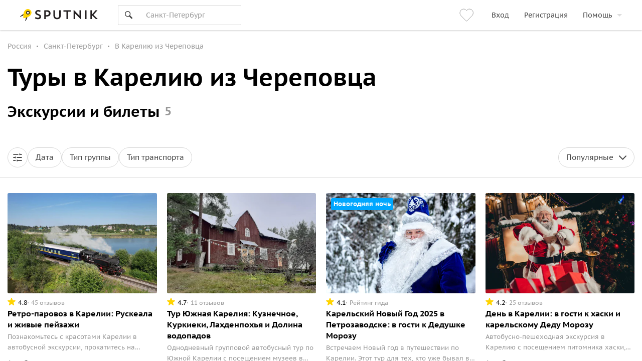

--- FILE ---
content_type: text/html; charset=utf-8
request_url: https://www.sputnik8.com/ru/st-petersburg/category/karelia-cherepovec
body_size: 82061
content:
<!doctype html>
<html data-n-head-ssr lang="ru" xmlns:fb="http://ogp.me/ns/fb#" data-n-head="%7B%22lang%22:%7B%22ssr%22:%22ru%22%7D,%22xmlns:fb%22:%7B%22ssr%22:%22http://ogp.me/ns/fb#%22%7D%7D">
  <head >
    <meta data-n-head="ssr" charset="utf-8"><meta data-n-head="ssr" http-equiv="Content-Type" content="text/html;charset=UTF-8"><meta data-n-head="ssr" name="viewport" content="width=device-width, initial-scale=1, minimum-scale=1, maximum-scale=1, user-scalable=no, viewport-fit=cover"><meta data-n-head="ssr" name="og:type" content="website"><meta data-n-head="ssr" name="og:url" content="https://www.sputnik8.com/ru/st-petersburg/category/karelia-cherepovec"><meta data-n-head="ssr" name="og:image" content="https://www.sputnik8.com/static/img/sputnik-logo-text-big-square.cfe5a2c.png"><meta data-n-head="ssr" name="yandex-verification" content="15786ce722216015"><meta data-n-head="ssr" name="mailru-verification" content="aa4f803d06488909"><meta data-n-head="ssr" name="robots" content="index, follow"><meta data-n-head="ssr" name="description" content="5 экскурсий в Карелию из Череповца с лучшими гидами от 4 290 ₽. ⭐ Реальные отзывы туристов, расписание на январь-февраль 2026, онлайн бронирование."><meta data-n-head="ssr" name="og:title" content="Туры в Карелию из Череповца"><title>Туры в Карелию из Череповца цены январь-февраль 2026</title><link data-n-head="ssr" data-hid="i18n-alt-ru" rel="alternate" href="https://www.sputnik8.com/ru/st-petersburg/category/karelia-cherepovec" hreflang="ru"><link data-n-head="ssr" data-hid="i18n-xd" rel="alternate" href="https://www.sputnik8.com/ru/st-petersburg/category/karelia-cherepovec" hreflang="x-default"><link data-n-head="ssr" data-hid="i18n-can" rel="canonical" href="https://www.sputnik8.com/ru/st-petersburg/category/karelia-cherepovec"><link data-n-head="ssr" rel="icon" href="/favicon-sputnik.ico" type="image/x-icon"><script data-n-head="ssr" data-hid="newrelic-script" type="text/javascript">
;window.NREUM||(NREUM={});NREUM.init={distributed_tracing:{enabled:true},privacy:{cookies_enabled:true},ajax:{deny_list:["bam.eu01.nr-data.net"]}};

;NREUM.loader_config={accountID:"3460148",trustKey:"3460148",agentID:"538496616",licenseKey:"NRJS-b969f9464fdd0a1cf61",applicationID:"538496616"};
;NREUM.info={beacon:"bam.eu01.nr-data.net",errorBeacon:"bam.eu01.nr-data.net",licenseKey:"NRJS-b969f9464fdd0a1cf61",applicationID:"538496616",sa:1};
;/*! For license information please see nr-loader-spa-1.291.0.min.js.LICENSE.txt */
(()=>{var e,t,r={8122:(e,t,r)=>{"use strict";r.d(t,{a:()=>i});var n=r(944);function i(e,t){try{if(!e||"object"!=typeof e)return(0,n.R)(3);if(!t||"object"!=typeof t)return(0,n.R)(4);const r=Object.create(Object.getPrototypeOf(t),Object.getOwnPropertyDescriptors(t)),o=0===Object.keys(r).length?e:r;for(let a in o)if(void 0!==e[a])try{if(null===e[a]){r[a]=null;continue}Array.isArray(e[a])&&Array.isArray(t[a])?r[a]=Array.from(new Set([...e[a],...t[a]])):"object"==typeof e[a]&&"object"==typeof t[a]?r[a]=i(e[a],t[a]):r[a]=e[a]}catch(e){r[a]||(0,n.R)(1,e)}return r}catch(e){(0,n.R)(2,e)}}},2555:(e,t,r)=>{"use strict";r.d(t,{D:()=>s,f:()=>a});var n=r(384),i=r(8122);const o={beacon:n.NT.beacon,errorBeacon:n.NT.errorBeacon,licenseKey:void 0,applicationID:void 0,sa:void 0,queueTime:void 0,applicationTime:void 0,ttGuid:void 0,user:void 0,account:void 0,product:void 0,extra:void 0,jsAttributes:{},userAttributes:void 0,atts:void 0,transactionName:void 0,tNamePlain:void 0};function a(e){try{return!!e.licenseKey&&!!e.errorBeacon&&!!e.applicationID}catch(e){return!1}}const s=e=>(0,i.a)(e,o)},9324:(e,t,r)=>{"use strict";r.d(t,{F3:()=>i,Xs:()=>o,Yq:()=>a,xv:()=>n});const n="1.291.0",i="PROD",o="CDN",a="^2.0.0-alpha.18"},6154:(e,t,r)=>{"use strict";r.d(t,{A4:()=>s,OF:()=>d,RI:()=>i,WN:()=>h,bv:()=>o,gm:()=>a,lR:()=>f,m:()=>u,mw:()=>c,sb:()=>l});var n=r(1863);const i="undefined"!=typeof window&&!!window.document,o="undefined"!=typeof WorkerGlobalScope&&("undefined"!=typeof self&&self instanceof WorkerGlobalScope&&self.navigator instanceof WorkerNavigator||"undefined"!=typeof globalThis&&globalThis instanceof WorkerGlobalScope&&globalThis.navigator instanceof WorkerNavigator),a=i?window:"undefined"!=typeof WorkerGlobalScope&&("undefined"!=typeof self&&self instanceof WorkerGlobalScope&&self||"undefined"!=typeof globalThis&&globalThis instanceof WorkerGlobalScope&&globalThis),s="complete"===a?.document?.readyState,c=Boolean("hidden"===a?.document?.visibilityState),u=""+a?.location,d=/iPad|iPhone|iPod/.test(a.navigator?.userAgent),l=d&&"undefined"==typeof SharedWorker,f=(()=>{const e=a.navigator?.userAgent?.match(/Firefox[/s](d+.d+)/);return Array.isArray(e)&&e.length>=2?+e[1]:0})(),h=Date.now()-(0,n.t)()},7295:(e,t,r)=>{"use strict";r.d(t,{Xv:()=>a,gX:()=>i,iW:()=>o});var n=[];function i(e){if(!e||o(e))return!1;if(0===n.length)return!0;for(var t=0;t<n.length;t++){var r=n[t];if("*"===r.hostname)return!1;if(s(r.hostname,e.hostname)&&c(r.pathname,e.pathname))return!1}return!0}function o(e){return void 0===e.hostname}function a(e){if(n=[],e&&e.length)for(var t=0;t<e.length;t++){let r=e[t];if(!r)continue;0===r.indexOf("http://")?r=r.substring(7):0===r.indexOf("https://")&&(r=r.substring(8));const i=r.indexOf("/");let o,a;i>0?(o=r.substring(0,i),a=r.substring(i)):(o=r,a="");let[s]=o.split(":");n.push({hostname:s,pathname:a})}}function s(e,t){return!(e.length>t.length)&&t.indexOf(e)===t.length-e.length}function c(e,t){return 0===e.indexOf("/")&&(e=e.substring(1)),0===t.indexOf("/")&&(t=t.substring(1)),""===e||e===t}},3241:(e,t,r)=>{"use strict";r.d(t,{W:()=>o});var n=r(6154);const i="newrelic";function o(e={}){try{n.gm.dispatchEvent(new CustomEvent(i,{detail:e}))}catch(e){}}},1687:(e,t,r)=>{"use strict";r.d(t,{Ak:()=>c,Ze:()=>l,x3:()=>u});var n=r(7836),i=r(3606),o=r(860),a=r(2646);const s={};function c(e,t){const r={staged:!1,priority:o.P3[t]||0};d(e),s[e].get(t)||s[e].set(t,r)}function u(e,t){e&&s[e]&&(s[e].get(t)&&s[e].delete(t),h(e,t,!1),s[e].size&&f(e))}function d(e){if(!e)throw new Error("agentIdentifier required");s[e]||(s[e]=new Map)}function l(e="",t="feature",r=!1){if(d(e),!e||!s[e].get(t)||r)return h(e,t);s[e].get(t).staged=!0,f(e)}function f(e){const t=Array.from(s[e]);t.every((([e,t])=>t.staged))&&(t.sort(((e,t)=>e[1].priority-t[1].priority)),t.forEach((([t])=>{s[e].delete(t),h(e,t)})))}function h(e,t,r=!0){const o=e?n.ee.get(e):n.ee,s=i.i.handlers;if(!o.aborted&&o.backlog&&s){if(r){const e=o.backlog[t],r=s[t];if(r){for(let t=0;e&&t<e.length;++t)p(e[t],r);Object.entries(r).forEach((([e,t])=>{Object.values(t||{}).forEach((t=>{t[0]?.on&&t[0]?.context()instanceof a.y&&t[0].on(e,t[1])}))}))}}o.isolatedBacklog||delete s[t],o.backlog[t]=null,o.emit("drain-"+t,[])}}function p(e,t){var r=e[1];Object.values(t[r]||{}).forEach((t=>{var r=e[0];if(t[0]===r){var n=t[1],i=e[3],o=e[2];n.apply(i,o)}}))}},7836:(e,t,r)=>{"use strict";r.d(t,{P:()=>s,ee:()=>c});var n=r(384),i=r(8990),o=r(2646),a=r(5607);const s="nr@context:".concat(a.W),c=function e(t,r){var n={},a={},d={},l=!1;try{l=16===r.length&&u.initializedAgents?.[r]?.runtime.isolatedBacklog}catch(e){}var f={on:p,addEventListener:p,removeEventListener:function(e,t){var r=n[e];if(!r)return;for(var i=0;i<r.length;i++)r[i]===t&&r.splice(i,1)},emit:function(e,r,n,i,o){!1!==o&&(o=!0);if(c.aborted&&!i)return;t&&o&&t.emit(e,r,n);for(var s=h(n),u=g(e),d=u.length,l=0;l<d;l++)u[l].apply(s,r);var p=v()[a[e]];p&&p.push([f,e,r,s]);return s},get:m,listeners:g,context:h,buffer:function(e,t){const r=v();if(t=t||"feature",f.aborted)return;Object.entries(e||{}).forEach((([e,n])=>{a[n]=t,t in r||(r[t]=[])}))},abort:function(){f._aborted=!0,Object.keys(f.backlog).forEach((e=>{delete f.backlog[e]}))},isBuffering:function(e){return!!v()[a[e]]},debugId:r,backlog:l?{}:t&&"object"==typeof t.backlog?t.backlog:{},isolatedBacklog:l};return Object.defineProperty(f,"aborted",{get:()=>{let e=f._aborted||!1;return e||(t&&(e=t.aborted),e)}}),f;function h(e){return e&&e instanceof o.y?e:e?(0,i.I)(e,s,(()=>new o.y(s))):new o.y(s)}function p(e,t){n[e]=g(e).concat(t)}function g(e){return n[e]||[]}function m(t){return d[t]=d[t]||e(f,t)}function v(){return f.backlog}}(void 0,"globalEE"),u=(0,n.Zm)();u.ee||(u.ee=c)},2646:(e,t,r)=>{"use strict";r.d(t,{y:()=>n});class n{constructor(e){this.contextId=e}}},9908:(e,t,r)=>{"use strict";r.d(t,{d:()=>n,p:()=>i});var n=r(7836).ee.get("handle");function i(e,t,r,i,o){o?(o.buffer([e],i),o.emit(e,t,r)):(n.buffer([e],i),n.emit(e,t,r))}},3606:(e,t,r)=>{"use strict";r.d(t,{i:()=>o});var n=r(9908);o.on=a;var i=o.handlers={};function o(e,t,r,o){a(o||n.d,i,e,t,r)}function a(e,t,r,i,o){o||(o="feature"),e||(e=n.d);var a=t[o]=t[o]||{};(a[r]=a[r]||[]).push([e,i])}},3878:(e,t,r)=>{"use strict";function n(e,t){return{capture:e,passive:!1,signal:t}}function i(e,t,r=!1,i){window.addEventListener(e,t,n(r,i))}function o(e,t,r=!1,i){document.addEventListener(e,t,n(r,i))}r.d(t,{DD:()=>o,jT:()=>n,sp:()=>i})},5607:(e,t,r)=>{"use strict";r.d(t,{W:()=>n});const n=(0,r(9566).bz)()},9566:(e,t,r)=>{"use strict";r.d(t,{LA:()=>s,ZF:()=>c,bz:()=>a,el:()=>u});var n=r(6154);const i="xxxxxxxx-xxxx-4xxx-yxxx-xxxxxxxxxxxx";function o(e,t){return e?15&e[t]:16*Math.random()|0}function a(){const e=n.gm?.crypto||n.gm?.msCrypto;let t,r=0;return e&&e.getRandomValues&&(t=e.getRandomValues(new Uint8Array(30))),i.split("").map((e=>"x"===e?o(t,r++).toString(16):"y"===e?(3&o()|8).toString(16):e)).join("")}function s(e){const t=n.gm?.crypto||n.gm?.msCrypto;let r,i=0;t&&t.getRandomValues&&(r=t.getRandomValues(new Uint8Array(e)));const a=[];for(var s=0;s<e;s++)a.push(o(r,i++).toString(16));return a.join("")}function c(){return s(16)}function u(){return s(32)}},2614:(e,t,r)=>{"use strict";r.d(t,{BB:()=>a,H3:()=>n,g:()=>u,iL:()=>c,tS:()=>s,uh:()=>i,wk:()=>o});const n="NRBA",i="SESSION",o=144e5,a=18e5,s={STARTED:"session-started",PAUSE:"session-pause",RESET:"session-reset",RESUME:"session-resume",UPDATE:"session-update"},c={SAME_TAB:"same-tab",CROSS_TAB:"cross-tab"},u={OFF:0,FULL:1,ERROR:2}},1863:(e,t,r)=>{"use strict";function n(){return Math.floor(performance.now())}r.d(t,{t:()=>n})},7485:(e,t,r)=>{"use strict";r.d(t,{D:()=>i});var n=r(6154);function i(e){if(0===(e||"").indexOf("data:"))return{protocol:"data"};try{const t=new URL(e,location.href),r={port:t.port,hostname:t.hostname,pathname:t.pathname,search:t.search,protocol:t.protocol.slice(0,t.protocol.indexOf(":")),sameOrigin:t.protocol===n.gm?.location?.protocol&&t.host===n.gm?.location?.host};return r.port&&""!==r.port||("http:"===t.protocol&&(r.port="80"),"https:"===t.protocol&&(r.port="443")),r.pathname&&""!==r.pathname?r.pathname.startsWith("/")||(r.pathname="/".concat(r.pathname)):r.pathname="/",r}catch(e){return{}}}},944:(e,t,r)=>{"use strict";r.d(t,{R:()=>i});var n=r(3241);function i(e,t){"function"==typeof console.debug&&(console.debug("New Relic Warning: https://github.com/newrelic/newrelic-browser-agent/blob/main/docs/warning-codes.md#".concat(e),t),(0,n.W)({agentIdentifier:null,drained:null,type:"data",name:"warn",feature:"warn",data:{code:e,secondary:t}}))}},5701:(e,t,r)=>{"use strict";r.d(t,{B:()=>o,t:()=>a});var n=r(3241);const i=new Set,o={};function a(e,t){const r=t.agentIdentifier;o[r]??={},e&&"object"==typeof e&&(i.has(r)||(t.ee.emit("rumresp",[e]),o[r]=e,i.add(r),(0,n.W)({agentIdentifier:r,loaded:!0,drained:!0,type:"lifecycle",name:"load",feature:void 0,data:e})))}},8990:(e,t,r)=>{"use strict";r.d(t,{I:()=>i});var n=Object.prototype.hasOwnProperty;function i(e,t,r){if(n.call(e,t))return e[t];var i=r();if(Object.defineProperty&&Object.keys)try{return Object.defineProperty(e,t,{value:i,writable:!0,enumerable:!1}),i}catch(e){}return e[t]=i,i}},6389:(e,t,r)=>{"use strict";function n(e,t=500,r={}){const n=r?.leading||!1;let i;return(...r)=>{n&&void 0===i&&(e.apply(this,r),i=setTimeout((()=>{i=clearTimeout(i)}),t)),n||(clearTimeout(i),i=setTimeout((()=>{e.apply(this,r)}),t))}}function i(e){let t=!1;return(...r)=>{t||(t=!0,e.apply(this,r))}}r.d(t,{J:()=>i,s:()=>n})},3304:(e,t,r)=>{"use strict";r.d(t,{A:()=>o});var n=r(7836);const i=()=>{const e=new WeakSet;return(t,r)=>{if("object"==typeof r&&null!==r){if(e.has(r))return;e.add(r)}return r}};function o(e){try{return JSON.stringify(e,i())??""}catch(e){try{n.ee.emit("internal-error",[e])}catch(e){}return""}}},3496:(e,t,r)=>{"use strict";function n(e){return!e||!(!e.licenseKey||!e.applicationID)}function i(e,t){return!e||e.licenseKey===t.info.licenseKey&&e.applicationID===t.info.applicationID}r.d(t,{A:()=>i,I:()=>n})},5289:(e,t,r)=>{"use strict";r.d(t,{GG:()=>o,sB:()=>a});var n=r(3878);function i(){return"undefined"==typeof document||"complete"===document.readyState}function o(e,t){if(i())return e();(0,n.sp)("load",e,t)}function a(e){if(i())return e();(0,n.DD)("DOMContentLoaded",e)}},384:(e,t,r)=>{"use strict";r.d(t,{NT:()=>o,US:()=>u,Zm:()=>a,bQ:()=>c,dV:()=>s,pV:()=>d});var n=r(6154),i=r(1863);const o={beacon:"bam.nr-data.net",errorBeacon:"bam.nr-data.net"};function a(){return n.gm.NREUM||(n.gm.NREUM={}),void 0===n.gm.newrelic&&(n.gm.newrelic=n.gm.NREUM),n.gm.NREUM}function s(){let e=a();return e.o||(e.o={ST:n.gm.setTimeout,SI:n.gm.setImmediate,CT:n.gm.clearTimeout,XHR:n.gm.XMLHttpRequest,REQ:n.gm.Request,EV:n.gm.Event,PR:n.gm.Promise,MO:n.gm.MutationObserver,FETCH:n.gm.fetch,WS:n.gm.WebSocket}),e}function c(e,t){let r=a();r.initializedAgents??={},t.initializedAt={ms:(0,i.t)(),date:new Date},r.initializedAgents[e]=t}function u(e,t){a()[e]=t}function d(){return function(){let e=a();const t=e.info||{};e.info={beacon:o.beacon,errorBeacon:o.errorBeacon,...t}}(),function(){let e=a();const t=e.init||{};e.init={...t}}(),s(),function(){let e=a();const t=e.loader_config||{};e.loader_config={...t}}(),a()}},2843:(e,t,r)=>{"use strict";r.d(t,{u:()=>i});var n=r(3878);function i(e,t=!1,r,i){(0,n.DD)("visibilitychange",(function(){if(t)return void("hidden"===document.visibilityState&&e());e(document.visibilityState)}),r,i)}},8139:(e,t,r)=>{"use strict";r.d(t,{u:()=>f});var n=r(7836),i=r(3434),o=r(8990),a=r(6154);const s={},c=a.gm.XMLHttpRequest,u="addEventListener",d="removeEventListener",l="nr@wrapped:".concat(n.P);function f(e){var t=function(e){return(e||n.ee).get("events")}(e);if(s[t.debugId]++)return t;s[t.debugId]=1;var r=(0,i.YM)(t,!0);function f(e){r.inPlace(e,[u,d],"-",p)}function p(e,t){return e[1]}return"getPrototypeOf"in Object&&(a.RI&&h(document,f),c&&h(c.prototype,f),h(a.gm,f)),t.on(u+"-start",(function(e,t){var n=e[1];if(null!==n&&("function"==typeof n||"object"==typeof n)){var i=(0,o.I)(n,l,(function(){var e={object:function(){if("function"!=typeof n.handleEvent)return;return n.handleEvent.apply(n,arguments)},function:n}[typeof n];return e?r(e,"fn-",null,e.name||"anonymous"):n}));this.wrapped=e[1]=i}})),t.on(d+"-start",(function(e){e[1]=this.wrapped||e[1]})),t}function h(e,t,...r){let n=e;for(;"object"==typeof n&&!Object.prototype.hasOwnProperty.call(n,u);)n=Object.getPrototypeOf(n);n&&t(n,...r)}},3434:(e,t,r)=>{"use strict";r.d(t,{Jt:()=>o,YM:()=>c});var n=r(7836),i=r(5607);const o="nr@original:".concat(i.W);var a=Object.prototype.hasOwnProperty,s=!1;function c(e,t){return e||(e=n.ee),r.inPlace=function(e,t,n,i,o){n||(n="");const a="-"===n.charAt(0);for(let s=0;s<t.length;s++){const c=t[s],u=e[c];d(u)||(e[c]=r(u,a?c+n:n,i,c,o))}},r.flag=o,r;function r(t,r,n,s,c){return d(t)?t:(r||(r=""),nrWrapper[o]=t,function(e,t,r){if(Object.defineProperty&&Object.keys)try{return Object.keys(e).forEach((function(r){Object.defineProperty(t,r,{get:function(){return e[r]},set:function(t){return e[r]=t,t}})})),t}catch(e){u([e],r)}for(var n in e)a.call(e,n)&&(t[n]=e[n])}(t,nrWrapper,e),nrWrapper);function nrWrapper(){var o,a,d,l;try{a=this,o=[...arguments],d="function"==typeof n?n(o,a):n||{}}catch(t){u([t,"",[o,a,s],d],e)}i(r+"start",[o,a,s],d,c);try{return l=t.apply(a,o)}catch(e){throw i(r+"err",[o,a,e],d,c),e}finally{i(r+"end",[o,a,l],d,c)}}}function i(r,n,i,o){if(!s||t){var a=s;s=!0;try{e.emit(r,n,i,t,o)}catch(t){u([t,r,n,i],e)}s=a}}}function u(e,t){t||(t=n.ee);try{t.emit("internal-error",e)}catch(e){}}function d(e){return!(e&&"function"==typeof e&&e.apply&&!e[o])}},9300:(e,t,r)=>{"use strict";r.d(t,{T:()=>n});const n=r(860).K7.ajax},3333:(e,t,r)=>{"use strict";r.d(t,{$v:()=>u,TZ:()=>n,Zp:()=>i,kd:()=>c,mq:()=>s,nf:()=>a,qN:()=>o});const n=r(860).K7.genericEvents,i=["auxclick","click","copy","keydown","paste","scrollend"],o=["focus","blur"],a=4,s=1e3,c=["PageAction","UserAction","BrowserPerformance"],u={MARKS:"experimental.marks",MEASURES:"experimental.measures",RESOURCES:"experimental.resources"}},6774:(e,t,r)=>{"use strict";r.d(t,{T:()=>n});const n=r(860).K7.jserrors},993:(e,t,r)=>{"use strict";r.d(t,{A$:()=>o,ET:()=>a,TZ:()=>s,p_:()=>i});var n=r(860);const i={ERROR:"ERROR",WARN:"WARN",INFO:"INFO",DEBUG:"DEBUG",TRACE:"TRACE"},o={OFF:0,ERROR:1,WARN:2,INFO:3,DEBUG:4,TRACE:5},a="log",s=n.K7.logging},3785:(e,t,r)=>{"use strict";r.d(t,{R:()=>c,b:()=>u});var n=r(9908),i=r(1863),o=r(860),a=r(8154),s=r(993);function c(e,t,r={},c=s.p_.INFO,u,d=(0,i.t)()){(0,n.p)(a.xV,["API/logging/".concat(c.toLowerCase(),"/called")],void 0,o.K7.metrics,e),(0,n.p)(s.ET,[d,t,r,c,u],void 0,o.K7.logging,e)}function u(e){return"string"==typeof e&&Object.values(s.p_).some((t=>t===e.toUpperCase().trim()))}},8154:(e,t,r)=>{"use strict";r.d(t,{z_:()=>o,XG:()=>s,TZ:()=>n,rs:()=>i,xV:()=>a});r(6154),r(9566),r(384);const n=r(860).K7.metrics,i="sm",o="cm",a="storeSupportabilityMetrics",s="storeEventMetrics"},6630:(e,t,r)=>{"use strict";r.d(t,{T:()=>n});const n=r(860).K7.pageViewEvent},782:(e,t,r)=>{"use strict";r.d(t,{T:()=>n});const n=r(860).K7.pageViewTiming},6344:(e,t,r)=>{"use strict";r.d(t,{BB:()=>d,G4:()=>o,Qb:()=>l,TZ:()=>i,Ug:()=>a,_s:()=>s,bc:()=>u,yP:()=>c});var n=r(2614);const i=r(860).K7.sessionReplay,o={RECORD:"recordReplay",PAUSE:"pauseReplay",ERROR_DURING_REPLAY:"errorDuringReplay"},a=.12,s={DomContentLoaded:0,Load:1,FullSnapshot:2,IncrementalSnapshot:3,Meta:4,Custom:5},c={[n.g.ERROR]:15e3,[n.g.FULL]:3e5,[n.g.OFF]:0},u={RESET:{message:"Session was reset",sm:"Reset"},IMPORT:{message:"Recorder failed to import",sm:"Import"},TOO_MANY:{message:"429: Too Many Requests",sm:"Too-Many"},TOO_BIG:{message:"Payload was too large",sm:"Too-Big"},CROSS_TAB:{message:"Session Entity was set to OFF on another tab",sm:"Cross-Tab"},ENTITLEMENTS:{message:"Session Replay is not allowed and will not be started",sm:"Entitlement"}},d=5e3,l={API:"api"}},5270:(e,t,r)=>{"use strict";r.d(t,{Aw:()=>s,CT:()=>c,SR:()=>a,rF:()=>u});var n=r(384),i=r(7767),o=r(6154);function a(e){return!!(0,n.dV)().o.MO&&(0,i.V)(e)&&!0===e?.session_trace.enabled}function s(e){return!0===e?.session_replay.preload&&a(e)}function c(e,t){const r=t.correctAbsoluteTimestamp(e);return{originalTimestamp:e,correctedTimestamp:r,timestampDiff:e-r,originTime:o.WN,correctedOriginTime:t.correctedOriginTime,originTimeDiff:Math.floor(o.WN-t.correctedOriginTime)}}function u(e,t){try{if("string"==typeof t?.type){if("password"===t.type.toLowerCase())return"*".repeat(e?.length||0);if(void 0!==t?.dataset?.nrUnmask||t?.classList?.contains("nr-unmask"))return e}}catch(e){}return"string"==typeof e?e.replace(/[S]/g,"*"):"*".repeat(e?.length||0)}},3738:(e,t,r)=>{"use strict";r.d(t,{He:()=>i,Kp:()=>s,Lc:()=>u,Rz:()=>d,TZ:()=>n,bD:()=>o,d3:()=>a,jx:()=>l,uP:()=>c});const n=r(860).K7.sessionTrace,i="bstResource",o="resource",a="-start",s="-end",c="fn"+a,u="fn"+s,d="pushState",l=1e3},3962:(e,t,r)=>{"use strict";r.d(t,{AM:()=>o,O2:()=>c,Qu:()=>u,TZ:()=>s,ih:()=>d,pP:()=>a,tC:()=>i});var n=r(860);const i=["click","keydown","submit","popstate"],o="api",a="initialPageLoad",s=n.K7.softNav,c={INITIAL_PAGE_LOAD:"",ROUTE_CHANGE:1,UNSPECIFIED:2},u={INTERACTION:1,AJAX:2,CUSTOM_END:3,CUSTOM_TRACER:4},d={IP:"in progress",FIN:"finished",CAN:"cancelled"}},7378:(e,t,r)=>{"use strict";r.d(t,{$p:()=>x,BR:()=>b,Kp:()=>w,L3:()=>y,Lc:()=>c,NC:()=>o,SG:()=>d,TZ:()=>i,U6:()=>p,UT:()=>m,d3:()=>R,dT:()=>f,e5:()=>A,gx:()=>v,l9:()=>l,oW:()=>h,op:()=>g,rw:()=>u,tH:()=>E,uP:()=>s,wW:()=>T,xq:()=>a});var n=r(384);const i=r(860).K7.spa,o=["click","submit","keypress","keydown","keyup","change"],a=999,s="fn-start",c="fn-end",u="cb-start",d="api-ixn-",l="remaining",f="interaction",h="spaNode",p="jsonpNode",g="fetch-start",m="fetch-done",v="fetch-body-",b="jsonp-end",y=(0,n.dV)().o.ST,R="-start",w="-end",x="-body",T="cb"+w,A="jsTime",E="fetch"},4234:(e,t,r)=>{"use strict";r.d(t,{W:()=>o});var n=r(7836),i=r(1687);class o{constructor(e,t){this.agentIdentifier=e,this.ee=n.ee.get(e),this.featureName=t,this.blocked=!1}deregisterDrain(){(0,i.x3)(this.agentIdentifier,this.featureName)}}},7767:(e,t,r)=>{"use strict";r.d(t,{V:()=>i});var n=r(6154);const i=e=>n.RI&&!0===e?.privacy.cookies_enabled},1741:(e,t,r)=>{"use strict";r.d(t,{W:()=>o});var n=r(944),i=r(4261);class o{#e(e,...t){if(this[e]!==o.prototype[e])return this[e](...t);(0,n.R)(35,e)}addPageAction(e,t){return this.#e(i.hG,e,t)}register(e){return this.#e(i.eY,e)}recordCustomEvent(e,t){return this.#e(i.fF,e,t)}setPageViewName(e,t){return this.#e(i.Fw,e,t)}setCustomAttribute(e,t,r){return this.#e(i.cD,e,t,r)}noticeError(e,t){return this.#e(i.o5,e,t)}setUserId(e){return this.#e(i.Dl,e)}setApplicationVersion(e){return this.#e(i.nb,e)}setErrorHandler(e){return this.#e(i.bt,e)}addRelease(e,t){return this.#e(i.k6,e,t)}log(e,t){return this.#e(i.$9,e,t)}start(){return this.#e(i.d3)}finished(e){return this.#e(i.BL,e)}recordReplay(){return this.#e(i.CH)}pauseReplay(){return this.#e(i.Tb)}addToTrace(e){return this.#e(i.U2,e)}setCurrentRouteName(e){return this.#e(i.PA,e)}interaction(){return this.#e(i.dT)}wrapLogger(e,t,r){return this.#e(i.Wb,e,t,r)}measure(e,t){return this.#e(i.V1,e,t)}}},4261:(e,t,r)=>{"use strict";r.d(t,{$9:()=>d,BL:()=>c,CH:()=>p,Dl:()=>w,Fw:()=>R,PA:()=>v,Pl:()=>n,Tb:()=>f,U2:()=>a,V1:()=>A,Wb:()=>T,bt:()=>y,cD:()=>b,d3:()=>x,dT:()=>u,eY:()=>g,fF:()=>h,hG:()=>o,hw:()=>i,k6:()=>s,nb:()=>m,o5:()=>l});const n="api-",i=n+"ixn-",o="addPageAction",a="addToTrace",s="addRelease",c="finished",u="interaction",d="log",l="noticeError",f="pauseReplay",h="recordCustomEvent",p="recordReplay",g="register",m="setApplicationVersion",v="setCurrentRouteName",b="setCustomAttribute",y="setErrorHandler",R="setPageViewName",w="setUserId",x="start",T="wrapLogger",A="measure"},5205:(e,t,r)=>{"use strict";r.d(t,{j:()=>S});var n=r(384),i=r(1741);var o=r(2555),a=r(3333);const s=e=>{if(!e||"string"!=typeof e)return!1;try{document.createDocumentFragment().querySelector(e)}catch{return!1}return!0};var c=r(2614),u=r(944),d=r(8122);const l="[data-nr-mask]",f=e=>(0,d.a)(e,(()=>{const e={feature_flags:[],experimental:{marks:!1,measures:!1,resources:!1},mask_selector:"*",block_selector:"[data-nr-block]",mask_input_options:{color:!1,date:!1,"datetime-local":!1,email:!1,month:!1,number:!1,range:!1,search:!1,tel:!1,text:!1,time:!1,url:!1,week:!1,textarea:!1,select:!1,password:!0}};return{ajax:{deny_list:void 0,block_internal:!0,enabled:!0,autoStart:!0},api:{allow_registered_children:!0,duplicate_registered_data:!1},distributed_tracing:{enabled:void 0,exclude_newrelic_header:void 0,cors_use_newrelic_header:void 0,cors_use_tracecontext_headers:void 0,allowed_origins:void 0},get feature_flags(){return e.feature_flags},set feature_flags(t){e.feature_flags=t},generic_events:{enabled:!0,autoStart:!0},harvest:{interval:30},jserrors:{enabled:!0,autoStart:!0},logging:{enabled:!0,autoStart:!0},metrics:{enabled:!0,autoStart:!0},obfuscate:void 0,page_action:{enabled:!0},page_view_event:{enabled:!0,autoStart:!0},page_view_timing:{enabled:!0,autoStart:!0},performance:{get capture_marks(){return e.feature_flags.includes(a.$v.MARKS)||e.experimental.marks},set capture_marks(t){e.experimental.marks=t},get capture_measures(){return e.feature_flags.includes(a.$v.MEASURES)||e.experimental.measures},set capture_measures(t){e.experimental.measures=t},capture_detail:!0,resources:{get enabled(){return e.feature_flags.includes(a.$v.RESOURCES)||e.experimental.resources},set enabled(t){e.experimental.resources=t},asset_types:[],first_party_domains:[],ignore_newrelic:!0}},privacy:{cookies_enabled:!0},proxy:{assets:void 0,beacon:void 0},session:{expiresMs:c.wk,inactiveMs:c.BB},session_replay:{autoStart:!0,enabled:!1,preload:!1,sampling_rate:10,error_sampling_rate:100,collect_fonts:!1,inline_images:!1,fix_stylesheets:!0,mask_all_inputs:!0,get mask_text_selector(){return e.mask_selector},set mask_text_selector(t){s(t)?e.mask_selector="".concat(t,",").concat(l):""===t||null===t?e.mask_selector=l:(0,u.R)(5,t)},get block_class(){return"nr-block"},get ignore_class(){return"nr-ignore"},get mask_text_class(){return"nr-mask"},get block_selector(){return e.block_selector},set block_selector(t){s(t)?e.block_selector+=",".concat(t):""!==t&&(0,u.R)(6,t)},get mask_input_options(){return e.mask_input_options},set mask_input_options(t){t&&"object"==typeof t?e.mask_input_options={...t,password:!0}:(0,u.R)(7,t)}},session_trace:{enabled:!0,autoStart:!0},soft_navigations:{enabled:!0,autoStart:!0},spa:{enabled:!0,autoStart:!0},ssl:void 0,user_actions:{enabled:!0,elementAttributes:["id","className","tagName","type"]}}})());var h=r(6154),p=r(9324);let g=0;const m={buildEnv:p.F3,distMethod:p.Xs,version:p.xv,originTime:h.WN},v={appMetadata:{},customTransaction:void 0,denyList:void 0,disabled:!1,entityManager:void 0,harvester:void 0,isolatedBacklog:!1,isRecording:!1,loaderType:void 0,maxBytes:3e4,obfuscator:void 0,onerror:void 0,ptid:void 0,releaseIds:{},session:void 0,timeKeeper:void 0,get harvestCount(){return++g}},b=e=>{const t=(0,d.a)(e,v),r=Object.keys(m).reduce(((e,t)=>(e[t]={value:m[t],writable:!1,configurable:!0,enumerable:!0},e)),{});return Object.defineProperties(t,r)};var y=r(5701);const R=e=>{const t=e.startsWith("http");e+="/",r.p=t?e:"https://"+e};var w=r(7836),x=r(3241);const T={accountID:void 0,trustKey:void 0,agentID:void 0,licenseKey:void 0,applicationID:void 0,xpid:void 0},A=e=>(0,d.a)(e,T),E=new Set;function S(e,t={},r,a){let{init:s,info:c,loader_config:u,runtime:d={},exposed:l=!0}=t;if(!c){const e=(0,n.pV)();s=e.init,c=e.info,u=e.loader_config}e.init=f(s||{}),e.loader_config=A(u||{}),c.jsAttributes??={},h.bv&&(c.jsAttributes.isWorker=!0),e.info=(0,o.D)(c);const p=e.init,g=[c.beacon,c.errorBeacon];E.has(e.agentIdentifier)||(p.proxy.assets&&(R(p.proxy.assets),g.push(p.proxy.assets)),p.proxy.beacon&&g.push(p.proxy.beacon),function(e){const t=(0,n.pV)();Object.getOwnPropertyNames(i.W.prototype).forEach((r=>{const n=i.W.prototype[r];if("function"!=typeof n||"constructor"===n)return;let o=t[r];e[r]&&!1!==e.exposed&&"micro-agent"!==e.runtime?.loaderType&&(t[r]=(...t)=>{const n=e[r](...t);return o?o(...t):n})}))}(e),(0,n.US)("activatedFeatures",y.B),e.runSoftNavOverSpa&&=!0===p.soft_navigations.enabled&&p.feature_flags.includes("soft_nav")),d.denyList=[...p.ajax.deny_list||[],...p.ajax.block_internal?g:[]],d.ptid=e.agentIdentifier,d.loaderType=r,e.runtime=b(d),E.has(e.agentIdentifier)||(e.ee=w.ee.get(e.agentIdentifier),e.exposed=l,(0,x.W)({agentIdentifier:e.agentIdentifier,drained:!!y.B?.[e.agentIdentifier],type:"lifecycle",name:"initialize",feature:void 0,data:e.config})),E.add(e.agentIdentifier)}},8374:(e,t,r)=>{r.nc=(()=>{try{return document?.currentScript?.nonce}catch(e){}return""})()},860:(e,t,r)=>{"use strict";r.d(t,{$J:()=>d,K7:()=>c,P3:()=>u,XX:()=>i,Yy:()=>s,df:()=>o,qY:()=>n,v4:()=>a});const n="events",i="jserrors",o="browser/blobs",a="rum",s="browser/logs",c={ajax:"ajax",genericEvents:"generic_events",jserrors:i,logging:"logging",metrics:"metrics",pageAction:"page_action",pageViewEvent:"page_view_event",pageViewTiming:"page_view_timing",sessionReplay:"session_replay",sessionTrace:"session_trace",softNav:"soft_navigations",spa:"spa"},u={[c.pageViewEvent]:1,[c.pageViewTiming]:2,[c.metrics]:3,[c.jserrors]:4,[c.spa]:5,[c.ajax]:6,[c.sessionTrace]:7,[c.softNav]:8,[c.sessionReplay]:9,[c.logging]:10,[c.genericEvents]:11},d={[c.pageViewEvent]:a,[c.pageViewTiming]:n,[c.ajax]:n,[c.spa]:n,[c.softNav]:n,[c.metrics]:i,[c.jserrors]:i,[c.sessionTrace]:o,[c.sessionReplay]:o,[c.logging]:s,[c.genericEvents]:"ins"}}},n={};function i(e){var t=n[e];if(void 0!==t)return t.exports;var o=n[e]={exports:{}};return r[e](o,o.exports,i),o.exports}i.m=r,i.d=(e,t)=>{for(var r in t)i.o(t,r)&&!i.o(e,r)&&Object.defineProperty(e,r,{enumerable:!0,get:t[r]})},i.f={},i.e=e=>Promise.all(Object.keys(i.f).reduce(((t,r)=>(i.f[r](e,t),t)),[])),i.u=e=>({212:"nr-spa-compressor",249:"nr-spa-recorder",478:"nr-spa"}[e]+"-1.291.0.min.js"),i.o=(e,t)=>Object.prototype.hasOwnProperty.call(e,t),e={},t="NRBA-1.291.0.PROD:",i.l=(r,n,o,a)=>{if(e[r])e[r].push(n);else{var s,c;if(void 0!==o)for(var u=document.getElementsByTagName("script"),d=0;d<u.length;d++){var l=u[d];if(l.getAttribute("src")==r||l.getAttribute("data-webpack")==t+o){s=l;break}}if(!s){c=!0;var f={478:"sha512-qhYmf6shPnSinz5VJ8c+/nqwM0fPlBJHZwpFQjXvtV1ZvFV2HsegbrhJ9qzJ7AwAULfDvgEboflkT5had5EdvQ==",249:"sha512-x+ISkB1RKrWE4/Ot9t7KKPt5aq/KSmxcvkko8kak5aBL+cI12ZOsLpQrVLTZk+CWk3hHrQwgm8YEmIoM/rvl4w==",212:"sha512-lQsFHSNocGzvem9+Gz/aHEr2QKzlgQEwTxJDsBpzZFwRokit/IVFWzKe/jP7LENep5Hzw6ub2qXPE9V7qTDBLw=="};(s=document.createElement("script")).charset="utf-8",s.timeout=120,i.nc&&s.setAttribute("nonce",i.nc),s.setAttribute("data-webpack",t+o),s.src=r,0!==s.src.indexOf(window.location.origin+"/")&&(s.crossOrigin="anonymous"),f[a]&&(s.integrity=f[a])}e[r]=[n];var h=(t,n)=>{s.onerror=s.onload=null,clearTimeout(p);var i=e[r];if(delete e[r],s.parentNode&&s.parentNode.removeChild(s),i&&i.forEach((e=>e(n))),t)return t(n)},p=setTimeout(h.bind(null,void 0,{type:"timeout",target:s}),12e4);s.onerror=h.bind(null,s.onerror),s.onload=h.bind(null,s.onload),c&&document.head.appendChild(s)}},i.r=e=>{"undefined"!=typeof Symbol&&Symbol.toStringTag&&Object.defineProperty(e,Symbol.toStringTag,{value:"Module"}),Object.defineProperty(e,"__esModule",{value:!0})},i.p="https://js-agent.newrelic.com/",(()=>{var e={38:0,788:0};i.f.j=(t,r)=>{var n=i.o(e,t)?e[t]:void 0;if(0!==n)if(n)r.push(n[2]);else{var o=new Promise(((r,i)=>n=e[t]=[r,i]));r.push(n[2]=o);var a=i.p+i.u(t),s=new Error;i.l(a,(r=>{if(i.o(e,t)&&(0!==(n=e[t])&&(e[t]=void 0),n)){var o=r&&("load"===r.type?"missing":r.type),a=r&&r.target&&r.target.src;s.message="Loading chunk "+t+" failed.("+o+": "+a+")",s.name="ChunkLoadError",s.type=o,s.request=a,n[1](s)}}),"chunk-"+t,t)}};var t=(t,r)=>{var n,o,[a,s,c]=r,u=0;if(a.some((t=>0!==e[t]))){for(n in s)i.o(s,n)&&(i.m[n]=s[n]);if(c)c(i)}for(t&&t(r);u<a.length;u++)o=a[u],i.o(e,o)&&e[o]&&e[o][0](),e[o]=0},r=self["webpackChunk:NRBA-1.291.0.PROD"]=self["webpackChunk:NRBA-1.291.0.PROD"]||[];r.forEach(t.bind(null,0)),r.push=t.bind(null,r.push.bind(r))})(),(()=>{"use strict";i(8374);var e=i(9566),t=i(1741);class r extends t.W{agentIdentifier=(0,e.LA)(16)}var n=i(860);const o=Object.values(n.K7);var a=i(5205);var s=i(9908),c=i(1863),u=i(4261),d=i(3241),l=i(944),f=i(5701),h=i(8154);function p(e,t,i,o){const a=o||i;!a||a[e]&&a[e]!==r.prototype[e]||(a[e]=function(){(0,s.p)(h.xV,["API/"+e+"/called"],void 0,n.K7.metrics,i.ee),(0,d.W)({agentIdentifier:i.agentIdentifier,drained:!!f.B?.[i.agentIdentifier],type:"data",name:"api",feature:u.Pl+e,data:{}});try{return t.apply(this,arguments)}catch(e){(0,l.R)(23,e)}})}function g(e,t,r,n,i){const o=e.info;null===r?delete o.jsAttributes[t]:o.jsAttributes[t]=r,(i||null===r)&&(0,s.p)(u.Pl+n,[(0,c.t)(),t,r],void 0,"session",e.ee)}var m=i(1687),v=i(4234),b=i(5289),y=i(6154),R=i(5270),w=i(7767),x=i(6389);class T extends v.W{constructor(e,t){super(e.agentIdentifier,t),this.abortHandler=void 0,this.featAggregate=void 0,this.onAggregateImported=void 0,this.deferred=Promise.resolve(),!1===e.init[this.featureName].autoStart?this.deferred=new Promise(((t,r)=>{this.ee.on("manual-start-all",(0,x.J)((()=>{(0,m.Ak)(e.agentIdentifier,this.featureName),t()})))})):(0,m.Ak)(e.agentIdentifier,t)}importAggregator(e,t,r={}){if(this.featAggregate)return;let o;this.onAggregateImported=new Promise((e=>{o=e}));const a=async()=>{let a;await this.deferred;try{if((0,w.V)(e.init)){const{setupAgentSession:t}=await i.e(478).then(i.bind(i,6526));a=t(e)}}catch(e){(0,l.R)(20,e),this.ee.emit("internal-error",[e]),this.featureName===n.K7.sessionReplay&&this.abortHandler?.()}try{if(!this.#t(this.featureName,a,e.init))return(0,m.Ze)(this.agentIdentifier,this.featureName),void o(!1);const{Aggregate:n}=await t();this.featAggregate=new n(e,r),e.runtime.harvester.initializedAggregates.push(this.featAggregate),o(!0)}catch(e){(0,l.R)(34,e),this.abortHandler?.(),(0,m.Ze)(this.agentIdentifier,this.featureName,!0),o(!1),this.ee&&this.ee.abort()}};y.RI?(0,b.GG)((()=>a()),!0):a()}#t(e,t,r){switch(e){case n.K7.sessionReplay:return(0,R.SR)(r)&&!!t;case n.K7.sessionTrace:return!!t;default:return!0}}}var A=i(6630);class E extends T{static featureName=A.T;constructor(e){var t;super(e,A.T),t=e,p(u.Fw,(function(e,r){"string"==typeof e&&("/"!==e.charAt(0)&&(e="/"+e),t.runtime.customTransaction=(r||"http://custom.transaction")+e,(0,s.p)(u.Pl+u.Fw,[(0,c.t)()],void 0,void 0,t.ee))}),t),this.ee.on("api-send-rum",((e,t)=>(0,s.p)("send-rum",[e,t],void 0,this.featureName,this.ee))),this.importAggregator(e,(()=>i.e(478).then(i.bind(i,1983))))}}var S=i(384);var _=i(2843),N=i(3878),O=i(782);class P extends T{static featureName=O.T;constructor(e){super(e,O.T),y.RI&&((0,_.u)((()=>(0,s.p)("docHidden",[(0,c.t)()],void 0,O.T,this.ee)),!0),(0,N.sp)("pagehide",(()=>(0,s.p)("winPagehide",[(0,c.t)()],void 0,O.T,this.ee))),this.importAggregator(e,(()=>i.e(478).then(i.bind(i,9917)))))}}class I extends T{static featureName=h.TZ;constructor(e){super(e,h.TZ),y.RI&&document.addEventListener("securitypolicyviolation",(e=>{(0,s.p)(h.xV,["Generic/CSPViolation/Detected"],void 0,this.featureName,this.ee)})),this.importAggregator(e,(()=>i.e(478).then(i.bind(i,8351))))}}var j=i(6774),k=i(3304);class C{constructor(e,t,r,n,i){this.name="UncaughtError",this.message="string"==typeof e?e:(0,k.A)(e),this.sourceURL=t,this.line=r,this.column=n,this.__newrelic=i}}function L(e){return D(e)?e:new C(void 0!==e?.message?e.message:e,e?.filename||e?.sourceURL,e?.lineno||e?.line,e?.colno||e?.col,e?.__newrelic)}function H(e){const t="Unhandled Promise Rejection: ";if(!e?.reason)return;if(D(e.reason)){try{e.reason.message.startsWith(t)||(e.reason.message=t+e.reason.message)}catch(e){}return L(e.reason)}const r=L(e.reason);return(r.message||"").startsWith(t)||(r.message=t+r.message),r}function M(e){if(e.error instanceof SyntaxError&&!/:d+$/.test(e.error.stack?.trim())){const t=new C(e.message,e.filename,e.lineno,e.colno,e.error.__newrelic);return t.name=SyntaxError.name,t}return D(e.error)?e.error:L(e)}function D(e){return e instanceof Error&&!!e.stack}function K(e,t,r,i,o=(0,c.t)()){"string"==typeof e&&(e=new Error(e)),(0,s.p)("err",[e,o,!1,t,r.runtime.isRecording,void 0,i],void 0,n.K7.jserrors,r.ee)}var U=i(3496),F=i(993),W=i(3785);function B(e,{customAttributes:t={},level:r=F.p_.INFO}={},n,i,o=(0,c.t)()){(0,W.R)(n.ee,e,t,r,i,o)}function G(e,t,r,i,o=(0,c.t)()){(0,s.p)(u.Pl+u.hG,[o,e,t,i],void 0,n.K7.genericEvents,r.ee)}function V(e){p(u.eY,(function(t){return function(e,t){const r={};let i,o;(0,l.R)(54,"newrelic.register"),e.init.api.allow_registered_children||(i=()=>(0,l.R)(55));t&&(0,U.I)(t)||(i=()=>(0,l.R)(48,t));const a={addPageAction:(n,i={})=>{u(G,[n,{...r,...i},e],t)},log:(n,i={})=>{u(B,[n,{...i,customAttributes:{...r,...i.customAttributes||{}}},e],t)},noticeError:(n,i={})=>{u(K,[n,{...r,...i},e],t)},setApplicationVersion:e=>{r["application.version"]=e},setCustomAttribute:(e,t)=>{r[e]=t},setUserId:e=>{r["enduser.id"]=e},metadata:{customAttributes:r,target:t,get connected(){return o||Promise.reject(new Error("Failed to connect"))}}};i?i():o=new Promise(((n,i)=>{try{const o=e.runtime?.entityManager;let s=!!o?.get().entityGuid,c=o?.getEntityGuidFor(t.licenseKey,t.applicationID),u=!!c;if(s&&u)t.entityGuid=c,n(a);else{const d=setTimeout((()=>i(new Error("Failed to connect - Timeout"))),15e3);function l(r){(0,U.A)(r,e)?s||=!0:t.licenseKey===r.licenseKey&&t.applicationID===r.applicationID&&(u=!0,t.entityGuid=r.entityGuid),s&&u&&(clearTimeout(d),e.ee.removeEventListener("entity-added",l),n(a))}e.ee.emit("api-send-rum",[r,t]),e.ee.on("entity-added",l)}}catch(f){i(f)}}));const u=async(t,r,a)=>{if(i)return i();const u=(0,c.t)();(0,s.p)(h.xV,["API/register/".concat(t.name,"/called")],void 0,n.K7.metrics,e.ee);try{await o;const n=e.init.api.duplicate_registered_data;(!0===n||Array.isArray(n)&&n.includes(a.entityGuid))&&t(...r,void 0,u),t(...r,a.entityGuid,u)}catch(e){(0,l.R)(50,e)}};return a}(e,t)}),e)}class z extends T{static featureName=j.T;constructor(e){var t;super(e,j.T),t=e,p(u.o5,((e,r)=>K(e,r,t)),t),function(e){p(u.bt,(function(t){e.runtime.onerror=t}),e)}(e),function(e){let t=0;p(u.k6,(function(e,r){++t>10||(this.runtime.releaseIds[e.slice(-200)]=(""+r).slice(-200))}),e)}(e),V(e);try{this.removeOnAbort=new AbortController}catch(e){}this.ee.on("internal-error",((t,r)=>{this.abortHandler&&(0,s.p)("ierr",[L(t),(0,c.t)(),!0,{},e.runtime.isRecording,r],void 0,this.featureName,this.ee)})),y.gm.addEventListener("unhandledrejection",(t=>{this.abortHandler&&(0,s.p)("err",[H(t),(0,c.t)(),!1,{unhandledPromiseRejection:1},e.runtime.isRecording],void 0,this.featureName,this.ee)}),(0,N.jT)(!1,this.removeOnAbort?.signal)),y.gm.addEventListener("error",(t=>{this.abortHandler&&(0,s.p)("err",[M(t),(0,c.t)(),!1,{},e.runtime.isRecording],void 0,this.featureName,this.ee)}),(0,N.jT)(!1,this.removeOnAbort?.signal)),this.abortHandler=this.#r,this.importAggregator(e,(()=>i.e(478).then(i.bind(i,5928))))}#r(){this.removeOnAbort?.abort(),this.abortHandler=void 0}}var Z=i(8990);let q=1;function X(e){const t=typeof e;return!e||"object"!==t&&"function"!==t?-1:e===y.gm?0:(0,Z.I)(e,"nr@id",(function(){return q++}))}function Y(e){if("string"==typeof e&&e.length)return e.length;if("object"==typeof e){if("undefined"!=typeof ArrayBuffer&&e instanceof ArrayBuffer&&e.byteLength)return e.byteLength;if("undefined"!=typeof Blob&&e instanceof Blob&&e.size)return e.size;if(!("undefined"!=typeof FormData&&e instanceof FormData))try{return(0,k.A)(e).length}catch(e){return}}}var J=i(8139),Q=i(7836),ee=i(3434);const te={},re=["open","send"];function ne(e){var t=e||Q.ee;const r=function(e){return(e||Q.ee).get("xhr")}(t);if(void 0===y.gm.XMLHttpRequest)return r;if(te[r.debugId]++)return r;te[r.debugId]=1,(0,J.u)(t);var n=(0,ee.YM)(r),i=y.gm.XMLHttpRequest,o=y.gm.MutationObserver,a=y.gm.Promise,s=y.gm.setInterval,c="readystatechange",u=["onload","onerror","onabort","onloadstart","onloadend","onprogress","ontimeout"],d=[],f=y.gm.XMLHttpRequest=function(e){const t=new i(e),o=r.context(t);try{r.emit("new-xhr",[t],o),t.addEventListener(c,(a=o,function(){var e=this;e.readyState>3&&!a.resolved&&(a.resolved=!0,r.emit("xhr-resolved",[],e)),n.inPlace(e,u,"fn-",b)}),(0,N.jT)(!1))}catch(e){(0,l.R)(15,e);try{r.emit("internal-error",[e])}catch(e){}}var a;return t};function h(e,t){n.inPlace(t,["onreadystatechange"],"fn-",b)}if(function(e,t){for(var r in e)t[r]=e[r]}(i,f),f.prototype=i.prototype,n.inPlace(f.prototype,re,"-xhr-",b),r.on("send-xhr-start",(function(e,t){h(e,t),function(e){d.push(e),o&&(p?p.then(v):s?s(v):(g=-g,m.data=g))}(t)})),r.on("open-xhr-start",h),o){var p=a&&a.resolve();if(!s&&!a){var g=1,m=document.createTextNode(g);new o(v).observe(m,{characterData:!0})}}else t.on("fn-end",(function(e){e[0]&&e[0].type===c||v()}));function v(){for(var e=0;e<d.length;e++)h(0,d[e]);d.length&&(d=[])}function b(e,t){return t}return r}var ie="fetch-",oe=ie+"body-",ae=["arrayBuffer","blob","json","text","formData"],se=y.gm.Request,ce=y.gm.Response,ue="prototype";const de={};function le(e){const t=function(e){return(e||Q.ee).get("fetch")}(e);if(!(se&&ce&&y.gm.fetch))return t;if(de[t.debugId]++)return t;function r(e,r,n){var i=e[r];"function"==typeof i&&(e[r]=function(){var e,r=[...arguments],o={};t.emit(n+"before-start",[r],o),o[Q.P]&&o[Q.P].dt&&(e=o[Q.P].dt);var a=i.apply(this,r);return t.emit(n+"start",[r,e],a),a.then((function(e){return t.emit(n+"end",[null,e],a),e}),(function(e){throw t.emit(n+"end",[e],a),e}))})}return de[t.debugId]=1,ae.forEach((e=>{r(se[ue],e,oe),r(ce[ue],e,oe)})),r(y.gm,"fetch",ie),t.on(ie+"end",(function(e,r){var n=this;if(r){var i=r.headers.get("content-length");null!==i&&(n.rxSize=i),t.emit(ie+"done",[null,r],n)}else t.emit(ie+"done",[e],n)})),t}var fe=i(7485);class he{constructor(e){this.agentRef=e}generateTracePayload(t){const r=this.agentRef.loader_config;if(!this.shouldGenerateTrace(t)||!r)return null;var n=(r.accountID||"").toString()||null,i=(r.agentID||"").toString()||null,o=(r.trustKey||"").toString()||null;if(!n||!i)return null;var a=(0,e.ZF)(),s=(0,e.el)(),c=Date.now(),u={spanId:a,traceId:s,timestamp:c};return(t.sameOrigin||this.isAllowedOrigin(t)&&this.useTraceContextHeadersForCors())&&(u.traceContextParentHeader=this.generateTraceContextParentHeader(a,s),u.traceContextStateHeader=this.generateTraceContextStateHeader(a,c,n,i,o)),(t.sameOrigin&&!this.excludeNewrelicHeader()||!t.sameOrigin&&this.isAllowedOrigin(t)&&this.useNewrelicHeaderForCors())&&(u.newrelicHeader=this.generateTraceHeader(a,s,c,n,i,o)),u}generateTraceContextParentHeader(e,t){return"00-"+t+"-"+e+"-01"}generateTraceContextStateHeader(e,t,r,n,i){return i+"@nr=0-1-"+r+"-"+n+"-"+e+"----"+t}generateTraceHeader(e,t,r,n,i,o){if(!("function"==typeof y.gm?.btoa))return null;var a={v:[0,1],d:{ty:"Browser",ac:n,ap:i,id:e,tr:t,ti:r}};return o&&n!==o&&(a.d.tk=o),btoa((0,k.A)(a))}shouldGenerateTrace(e){return this.agentRef.init?.distributed_tracing&&this.isAllowedOrigin(e)}isAllowedOrigin(e){var t=!1;const r=this.agentRef.init?.distributed_tracing;if(e.sameOrigin)t=!0;else if(r?.allowed_origins instanceof Array)for(var n=0;n<r.allowed_origins.length;n++){var i=(0,fe.D)(r.allowed_origins[n]);if(e.hostname===i.hostname&&e.protocol===i.protocol&&e.port===i.port){t=!0;break}}return t}excludeNewrelicHeader(){var e=this.agentRef.init?.distributed_tracing;return!!e&&!!e.exclude_newrelic_header}useNewrelicHeaderForCors(){var e=this.agentRef.init?.distributed_tracing;return!!e&&!1!==e.cors_use_newrelic_header}useTraceContextHeadersForCors(){var e=this.agentRef.init?.distributed_tracing;return!!e&&!!e.cors_use_tracecontext_headers}}var pe=i(9300),ge=i(7295),me=["load","error","abort","timeout"],ve=me.length,be=(0,S.dV)().o.REQ,ye=(0,S.dV)().o.XHR;const Re="X-NewRelic-App-Data";class we extends T{static featureName=pe.T;constructor(e){super(e,pe.T),this.dt=new he(e),this.handler=(e,t,r,n)=>(0,s.p)(e,t,r,n,this.ee);try{const e={xmlhttprequest:"xhr",fetch:"fetch",beacon:"beacon"};y.gm?.performance?.getEntriesByType("resource").forEach((t=>{if(t.initiatorType in e&&0!==t.responseStatus){const r={status:t.responseStatus},i={rxSize:t.transferSize,duration:Math.floor(t.duration),cbTime:0};xe(r,t.name),this.handler("xhr",[r,i,t.startTime,t.responseEnd,e[t.initiatorType]],void 0,n.K7.ajax)}}))}catch(e){}le(this.ee),ne(this.ee),function(e,t,r,i){function o(e){var t=this;t.totalCbs=0,t.called=0,t.cbTime=0,t.end=A,t.ended=!1,t.xhrGuids={},t.lastSize=null,t.loadCaptureCalled=!1,t.params=this.params||{},t.metrics=this.metrics||{},e.addEventListener("load",(function(r){E(t,e)}),(0,N.jT)(!1)),y.lR||e.addEventListener("progress",(function(e){t.lastSize=e.loaded}),(0,N.jT)(!1))}function a(e){this.params={method:e[0]},xe(this,e[1]),this.metrics={}}function u(t,r){e.loader_config.xpid&&this.sameOrigin&&r.setRequestHeader("X-NewRelic-ID",e.loader_config.xpid);var n=i.generateTracePayload(this.parsedOrigin);if(n){var o=!1;n.newrelicHeader&&(r.setRequestHeader("newrelic",n.newrelicHeader),o=!0),n.traceContextParentHeader&&(r.setRequestHeader("traceparent",n.traceContextParentHeader),n.traceContextStateHeader&&r.setRequestHeader("tracestate",n.traceContextStateHeader),o=!0),o&&(this.dt=n)}}function d(e,r){var n=this.metrics,i=e[0],o=this;if(n&&i){var a=Y(i);a&&(n.txSize=a)}this.startTime=(0,c.t)(),this.body=i,this.listener=function(e){try{"abort"!==e.type||o.loadCaptureCalled||(o.params.aborted=!0),("load"!==e.type||o.called===o.totalCbs&&(o.onloadCalled||"function"!=typeof r.onload)&&"function"==typeof o.end)&&o.end(r)}catch(e){try{t.emit("internal-error",[e])}catch(e){}}};for(var s=0;s<ve;s++)r.addEventListener(me[s],this.listener,(0,N.jT)(!1))}function l(e,t,r){this.cbTime+=e,t?this.onloadCalled=!0:this.called+=1,this.called!==this.totalCbs||!this.onloadCalled&&"function"==typeof r.onload||"function"!=typeof this.end||this.end(r)}function f(e,t){var r=""+X(e)+!!t;this.xhrGuids&&!this.xhrGuids[r]&&(this.xhrGuids[r]=!0,this.totalCbs+=1)}function p(e,t){var r=""+X(e)+!!t;this.xhrGuids&&this.xhrGuids[r]&&(delete this.xhrGuids[r],this.totalCbs-=1)}function g(){this.endTime=(0,c.t)()}function m(e,r){r instanceof ye&&"load"===e[0]&&t.emit("xhr-load-added",[e[1],e[2]],r)}function v(e,r){r instanceof ye&&"load"===e[0]&&t.emit("xhr-load-removed",[e[1],e[2]],r)}function b(e,t,r){t instanceof ye&&("onload"===r&&(this.onload=!0),("load"===(e[0]&&e[0].type)||this.onload)&&(this.xhrCbStart=(0,c.t)()))}function R(e,r){this.xhrCbStart&&t.emit("xhr-cb-time",[(0,c.t)()-this.xhrCbStart,this.onload,r],r)}function w(e){var t,r=e[1]||{};if("string"==typeof e[0]?0===(t=e[0]).length&&y.RI&&(t=""+y.gm.location.href):e[0]&&e[0].url?t=e[0].url:y.gm?.URL&&e[0]&&e[0]instanceof URL?t=e[0].href:"function"==typeof e[0].toString&&(t=e[0].toString()),"string"==typeof t&&0!==t.length){t&&(this.parsedOrigin=(0,fe.D)(t),this.sameOrigin=this.parsedOrigin.sameOrigin);var n=i.generateTracePayload(this.parsedOrigin);if(n&&(n.newrelicHeader||n.traceContextParentHeader))if(e[0]&&e[0].headers)s(e[0].headers,n)&&(this.dt=n);else{var o={};for(var a in r)o[a]=r[a];o.headers=new Headers(r.headers||{}),s(o.headers,n)&&(this.dt=n),e.length>1?e[1]=o:e.push(o)}}function s(e,t){var r=!1;return t.newrelicHeader&&(e.set("newrelic",t.newrelicHeader),r=!0),t.traceContextParentHeader&&(e.set("traceparent",t.traceContextParentHeader),t.traceContextStateHeader&&e.set("tracestate",t.traceContextStateHeader),r=!0),r}}function x(e,t){this.params={},this.metrics={},this.startTime=(0,c.t)(),this.dt=t,e.length>=1&&(this.target=e[0]),e.length>=2&&(this.opts=e[1]);var r,n=this.opts||{},i=this.target;"string"==typeof i?r=i:"object"==typeof i&&i instanceof be?r=i.url:y.gm?.URL&&"object"==typeof i&&i instanceof URL&&(r=i.href),xe(this,r);var o=(""+(i&&i instanceof be&&i.method||n.method||"GET")).toUpperCase();this.params.method=o,this.body=n.body,this.txSize=Y(n.body)||0}function T(e,t){if(this.endTime=(0,c.t)(),this.params||(this.params={}),(0,ge.iW)(this.params))return;let i;this.params.status=t?t.status:0,"string"==typeof this.rxSize&&this.rxSize.length>0&&(i=+this.rxSize);const o={txSize:this.txSize,rxSize:i,duration:(0,c.t)()-this.startTime};r("xhr",[this.params,o,this.startTime,this.endTime,"fetch"],this,n.K7.ajax)}function A(e){const t=this.params,i=this.metrics;if(!this.ended){this.ended=!0;for(let t=0;t<ve;t++)e.removeEventListener(me[t],this.listener,!1);t.aborted||(0,ge.iW)(t)||(i.duration=(0,c.t)()-this.startTime,this.loadCaptureCalled||4!==e.readyState?null==t.status&&(t.status=0):E(this,e),i.cbTime=this.cbTime,r("xhr",[t,i,this.startTime,this.endTime,"xhr"],this,n.K7.ajax))}}function E(e,r){e.params.status=r.status;var i=function(e,t){var r=e.responseType;return"json"===r&&null!==t?t:"arraybuffer"===r||"blob"===r||"json"===r?Y(e.response):"text"===r||""===r||void 0===r?Y(e.responseText):void 0}(r,e.lastSize);if(i&&(e.metrics.rxSize=i),e.sameOrigin&&r.getAllResponseHeaders().indexOf(Re)>=0){var o=r.getResponseHeader(Re);o&&((0,s.p)(h.rs,["Ajax/CrossApplicationTracing/Header/Seen"],void 0,n.K7.metrics,t),e.params.cat=o.split(", ").pop())}e.loadCaptureCalled=!0}t.on("new-xhr",o),t.on("open-xhr-start",a),t.on("open-xhr-end",u),t.on("send-xhr-start",d),t.on("xhr-cb-time",l),t.on("xhr-load-added",f),t.on("xhr-load-removed",p),t.on("xhr-resolved",g),t.on("addEventListener-end",m),t.on("removeEventListener-end",v),t.on("fn-end",R),t.on("fetch-before-start",w),t.on("fetch-start",x),t.on("fn-start",b),t.on("fetch-done",T)}(e,this.ee,this.handler,this.dt),this.importAggregator(e,(()=>i.e(478).then(i.bind(i,3845))))}}function xe(e,t){var r=(0,fe.D)(t),n=e.params||e;n.hostname=r.hostname,n.port=r.port,n.protocol=r.protocol,n.host=r.hostname+":"+r.port,n.pathname=r.pathname,e.parsedOrigin=r,e.sameOrigin=r.sameOrigin}const Te={},Ae=["pushState","replaceState"];function Ee(e){const t=function(e){return(e||Q.ee).get("history")}(e);return!y.RI||Te[t.debugId]++||(Te[t.debugId]=1,(0,ee.YM)(t).inPlace(window.history,Ae,"-")),t}var Se=i(3738);function _e(e){p(u.BL,(function(t=(0,c.t)()){(0,s.p)(h.XG,[u.BL,{time:t}],void 0,n.K7.metrics,e.ee),e.addToTrace({name:u.BL,start:t+y.WN,origin:"nr"}),(0,s.p)(u.Pl+u.hG,[t,u.BL],void 0,n.K7.genericEvents,e.ee)}),e)}const{He:Ne,bD:Oe,d3:Pe,Kp:Ie,TZ:je,Lc:ke,uP:Ce,Rz:Le}=Se;class He extends T{static featureName=je;constructor(e){var t;super(e,je),t=e,p(u.U2,(function(e){if(!(e&&"object"==typeof e&&e.name&&e.start))return;const r={n:e.name,s:e.start-y.WN,e:(e.end||e.start)-y.WN,o:e.origin||"",t:"api"};(0,s.p)("bstApi",[r],void 0,n.K7.sessionTrace,t.ee)}),t),_e(e);if(!(0,w.V)(e.init))return void this.deregisterDrain();const r=this.ee;let o;Ee(r),this.eventsEE=(0,J.u)(r),this.eventsEE.on(Ce,(function(e,t){this.bstStart=(0,c.t)()})),this.eventsEE.on(ke,(function(e,t){(0,s.p)("bst",[e[0],t,this.bstStart,(0,c.t)()],void 0,n.K7.sessionTrace,r)})),r.on(Le+Pe,(function(e){this.time=(0,c.t)(),this.startPath=location.pathname+location.hash})),r.on(Le+Ie,(function(e){(0,s.p)("bstHist",[location.pathname+location.hash,this.startPath,this.time],void 0,n.K7.sessionTrace,r)}));try{o=new PerformanceObserver((e=>{const t=e.getEntries();(0,s.p)(Ne,[t],void 0,n.K7.sessionTrace,r)})),o.observe({type:Oe,buffered:!0})}catch(e){}this.importAggregator(e,(()=>i.e(478).then(i.bind(i,575))),{resourceObserver:o})}}var Me=i(2614),De=i(6344);class Ke extends T{static featureName=De.TZ;#n;#i;constructor(e){var t;let r;super(e,De.TZ),t=e,p(u.CH,(function(){(0,s.p)(u.CH,[],void 0,n.K7.sessionReplay,t.ee)}),t),function(e){p(u.Tb,(function(){(0,s.p)(u.Tb,[],void 0,n.K7.sessionReplay,e.ee)}),e)}(e),this.#i=e;try{r=JSON.parse(localStorage.getItem("".concat(Me.H3,"_").concat(Me.uh)))}catch(e){}(0,R.SR)(e.init)&&this.ee.on(De.G4.RECORD,(()=>this.#o())),this.#a(r)?(this.#n=r?.sessionReplayMode,this.#s()):this.importAggregator(this.#i,(()=>i.e(478).then(i.bind(i,6167)))),this.ee.on("err",(e=>{this.#i.runtime.isRecording&&(this.errorNoticed=!0,(0,s.p)(De.G4.ERROR_DURING_REPLAY,[e],void 0,this.featureName,this.ee))}))}#a(e){return e&&(e.sessionReplayMode===Me.g.FULL||e.sessionReplayMode===Me.g.ERROR)||(0,R.Aw)(this.#i.init)}#c=!1;async#s(e){if(!this.#c){this.#c=!0;try{const{Recorder:t}=await Promise.all([i.e(478),i.e(249)]).then(i.bind(i,8589));this.recorder??=new t({mode:this.#n,agentIdentifier:this.agentIdentifier,trigger:e,ee:this.ee,agentRef:this.#i}),this.recorder.startRecording(),this.abortHandler=this.recorder.stopRecording}catch(e){this.parent.ee.emit("internal-error",[e])}this.importAggregator(this.#i,(()=>i.e(478).then(i.bind(i,6167))),{recorder:this.recorder,errorNoticed:this.errorNoticed})}}#o(){this.featAggregate?this.featAggregate.mode!==Me.g.FULL&&this.featAggregate.initializeRecording(Me.g.FULL,!0):(this.#n=Me.g.FULL,this.#s(De.Qb.API),this.recorder&&this.recorder.parent.mode!==Me.g.FULL&&(this.recorder.parent.mode=Me.g.FULL,this.recorder.stopRecording(),this.recorder.startRecording(),this.abortHandler=this.recorder.stopRecording))}}var Ue=i(3962);function Fe(e){const t=e.ee.get("tracer");function r(){}p(u.dT,(function(e){return(new r).get("object"==typeof e?e:{})}),e);const i=r.prototype={createTracer:function(r,i){var o={},a=this,d="function"==typeof i;return(0,s.p)(h.xV,["API/createTracer/called"],void 0,n.K7.metrics,e.ee),e.runSoftNavOverSpa||(0,s.p)(u.hw+"tracer",[(0,c.t)(),r,o],a,n.K7.spa,e.ee),function(){if(t.emit((d?"":"no-")+"fn-start",[(0,c.t)(),a,d],o),d)try{return i.apply(this,arguments)}catch(e){const r="string"==typeof e?new Error(e):e;throw t.emit("fn-err",[arguments,this,r],o),r}finally{t.emit("fn-end",[(0,c.t)()],o)}}}};["actionText","setName","setAttribute","save","ignore","onEnd","getContext","end","get"].forEach((t=>{p.apply(this,[t,function(){return(0,s.p)(u.hw+t,[(0,c.t)(),...arguments],this,e.runSoftNavOverSpa?n.K7.softNav:n.K7.spa,e.ee),this},e,i])})),p(u.PA,(function(){e.runSoftNavOverSpa?(0,s.p)(u.hw+"routeName",[performance.now(),...arguments],void 0,n.K7.softNav,e.ee):(0,s.p)(u.Pl+"routeName",[(0,c.t)(),...arguments],this,n.K7.spa,e.ee)}),e)}class We extends T{static featureName=Ue.TZ;constructor(e){if(super(e,Ue.TZ),Fe(e),!y.RI||!(0,S.dV)().o.MO)return;const t=Ee(this.ee);Ue.tC.forEach((e=>{(0,N.sp)(e,(e=>{a(e)}),!0)}));const r=()=>(0,s.p)("newURL",[(0,c.t)(),""+window.location],void 0,this.featureName,this.ee);t.on("pushState-end",r),t.on("replaceState-end",r);try{this.removeOnAbort=new AbortController}catch(e){}(0,N.sp)("popstate",(e=>(0,s.p)("newURL",[e.timeStamp,""+window.location],void 0,this.featureName,this.ee)),!0,this.removeOnAbort?.signal);let n=!1;const o=new((0,S.dV)().o.MO)(((e,t)=>{n||(n=!0,requestAnimationFrame((()=>{(0,s.p)("newDom",[(0,c.t)()],void 0,this.featureName,this.ee),n=!1})))})),a=(0,x.s)((e=>{(0,s.p)("newUIEvent",[e],void 0,this.featureName,this.ee),o.observe(document.body,{attributes:!0,childList:!0,subtree:!0,characterData:!0})}),100,{leading:!0});this.abortHandler=function(){this.removeOnAbort?.abort(),o.disconnect(),this.abortHandler=void 0},this.importAggregator(e,(()=>i.e(478).then(i.bind(i,4393))),{domObserver:o})}}var Be=i(7378);const Ge={},Ve=["appendChild","insertBefore","replaceChild"];function ze(e){const t=function(e){return(e||Q.ee).get("jsonp")}(e);if(!y.RI||Ge[t.debugId])return t;Ge[t.debugId]=!0;var r=(0,ee.YM)(t),n=/[?&](?:callback|cb)=([^&#]+)/,i=/(.*).([^.]+)/,o=/^(w+)(.|$)(.*)$/;function a(e,t){if(!e)return t;const r=e.match(o),n=r[1];return a(r[3],t[n])}return r.inPlace(Node.prototype,Ve,"dom-"),t.on("dom-start",(function(e){!function(e){if(!e||"string"!=typeof e.nodeName||"script"!==e.nodeName.toLowerCase())return;if("function"!=typeof e.addEventListener)return;var o=(s=e.src,c=s.match(n),c?c[1]:null);var s,c;if(!o)return;var u=function(e){var t=e.match(i);if(t&&t.length>=3)return{key:t[2],parent:a(t[1],window)};return{key:e,parent:window}}(o);if("function"!=typeof u.parent[u.key])return;var d={};function l(){t.emit("jsonp-end",[],d),e.removeEventListener("load",l,(0,N.jT)(!1)),e.removeEventListener("error",f,(0,N.jT)(!1))}function f(){t.emit("jsonp-error",[],d),t.emit("jsonp-end",[],d),e.removeEventListener("load",l,(0,N.jT)(!1)),e.removeEventListener("error",f,(0,N.jT)(!1))}r.inPlace(u.parent,[u.key],"cb-",d),e.addEventListener("load",l,(0,N.jT)(!1)),e.addEventListener("error",f,(0,N.jT)(!1)),t.emit("new-jsonp",[e.src],d)}(e[0])})),t}const Ze={};function qe(e){const t=function(e){return(e||Q.ee).get("promise")}(e);if(Ze[t.debugId])return t;Ze[t.debugId]=!0;var r=t.context,n=(0,ee.YM)(t),i=y.gm.Promise;return i&&function(){function e(r){var o=t.context(),a=n(r,"executor-",o,null,!1);const s=Reflect.construct(i,[a],e);return t.context(s).getCtx=function(){return o},s}y.gm.Promise=e,Object.defineProperty(e,"name",{value:"Promise"}),e.toString=function(){return i.toString()},Object.setPrototypeOf(e,i),["all","race"].forEach((function(r){const n=i[r];e[r]=function(e){let i=!1;[...e||[]].forEach((e=>{this.resolve(e).then(a("all"===r),a(!1))}));const o=n.apply(this,arguments);return o;function a(e){return function(){t.emit("propagate",[null,!i],o,!1,!1),i=i||!e}}}})),["resolve","reject"].forEach((function(r){const n=i[r];e[r]=function(e){const r=n.apply(this,arguments);return e!==r&&t.emit("propagate",[e,!0],r,!1,!1),r}})),e.prototype=i.prototype;const o=i.prototype.then;i.prototype.then=function(...e){var i=this,a=r(i);a.promise=i,e[0]=n(e[0],"cb-",a,null,!1),e[1]=n(e[1],"cb-",a,null,!1);const s=o.apply(this,e);return a.nextPromise=s,t.emit("propagate",[i,!0],s,!1,!1),s},i.prototype.then[ee.Jt]=o,t.on("executor-start",(function(e){e[0]=n(e[0],"resolve-",this,null,!1),e[1]=n(e[1],"resolve-",this,null,!1)})),t.on("executor-err",(function(e,t,r){e[1](r)})),t.on("cb-end",(function(e,r,n){t.emit("propagate",[n,!0],this.nextPromise,!1,!1)})),t.on("propagate",(function(e,r,n){this.getCtx&&!r||(this.getCtx=function(){if(e instanceof Promise)var r=t.context(e);return r&&r.getCtx?r.getCtx():this})}))}(),t}const Xe={},Ye="setTimeout",$e="setInterval",Je="clearTimeout",Qe="-start",et=[Ye,"setImmediate",$e,Je,"clearImmediate"];function tt(e){const t=function(e){return(e||Q.ee).get("timer")}(e);if(Xe[t.debugId]++)return t;Xe[t.debugId]=1;var r=(0,ee.YM)(t);return r.inPlace(y.gm,et.slice(0,2),Ye+"-"),r.inPlace(y.gm,et.slice(2,3),$e+"-"),r.inPlace(y.gm,et.slice(3),Je+"-"),t.on($e+Qe,(function(e,t,n){e[0]=r(e[0],"fn-",null,n)})),t.on(Ye+Qe,(function(e,t,n){this.method=n,this.timerDuration=isNaN(e[1])?0:+e[1],e[0]=r(e[0],"fn-",this,n)})),t}const rt={};function nt(e){const t=function(e){return(e||Q.ee).get("mutation")}(e);if(!y.RI||rt[t.debugId])return t;rt[t.debugId]=!0;var r=(0,ee.YM)(t),n=y.gm.MutationObserver;return n&&(window.MutationObserver=function(e){return this instanceof n?new n(r(e,"fn-")):n.apply(this,arguments)},MutationObserver.prototype=n.prototype),t}const{TZ:it,d3:ot,Kp:at,$p:st,wW:ct,e5:ut,tH:dt,uP:lt,rw:ft,Lc:ht}=Be;class pt extends T{static featureName=it;constructor(e){if(super(e,it),Fe(e),!y.RI)return;try{this.removeOnAbort=new AbortController}catch(e){}let t,r=0;const n=this.ee.get("tracer"),o=ze(this.ee),a=qe(this.ee),u=tt(this.ee),d=ne(this.ee),l=this.ee.get("events"),f=le(this.ee),h=Ee(this.ee),p=nt(this.ee);function g(e,t){h.emit("newURL",[""+window.location,t])}function m(){r++,t=window.location.hash,this[lt]=(0,c.t)()}function v(){r--,window.location.hash!==t&&g(0,!0);var e=(0,c.t)();this[ut]=~~this[ut]+e-this[lt],this[ht]=e}function b(e,t){e.on(t,(function(){this[t]=(0,c.t)()}))}this.ee.on(lt,m),a.on(ft,m),o.on(ft,m),this.ee.on(ht,v),a.on(ct,v),o.on(ct,v),this.ee.on("fn-err",((...t)=>{t[2]?.__newrelic?.[e.agentIdentifier]||(0,s.p)("function-err",[...t],void 0,this.featureName,this.ee)})),this.ee.buffer([lt,ht,"xhr-resolved"],this.featureName),l.buffer([lt],this.featureName),u.buffer(["setTimeout"+at,"clearTimeout"+ot,lt],this.featureName),d.buffer([lt,"new-xhr","send-xhr"+ot],this.featureName),f.buffer([dt+ot,dt+"-done",dt+st+ot,dt+st+at],this.featureName),h.buffer(["newURL"],this.featureName),p.buffer([lt],this.featureName),a.buffer(["propagate",ft,ct,"executor-err","resolve"+ot],this.featureName),n.buffer([lt,"no-"+lt],this.featureName),o.buffer(["new-jsonp","cb-start","jsonp-error","jsonp-end"],this.featureName),b(f,dt+ot),b(f,dt+"-done"),b(o,"new-jsonp"),b(o,"jsonp-end"),b(o,"cb-start"),h.on("pushState-end",g),h.on("replaceState-end",g),window.addEventListener("hashchange",g,(0,N.jT)(!0,this.removeOnAbort?.signal)),window.addEventListener("load",g,(0,N.jT)(!0,this.removeOnAbort?.signal)),window.addEventListener("popstate",(function(){g(0,r>1)}),(0,N.jT)(!0,this.removeOnAbort?.signal)),this.abortHandler=this.#r,this.importAggregator(e,(()=>i.e(478).then(i.bind(i,5592))))}#r(){this.removeOnAbort?.abort(),this.abortHandler=void 0}}var gt=i(3333);class mt extends T{static featureName=gt.TZ;constructor(e){super(e,gt.TZ);const t=[e.init.page_action.enabled,e.init.performance.capture_marks,e.init.performance.capture_measures,e.init.user_actions.enabled,e.init.performance.resources.enabled];var r;if(r=e,p(u.hG,((e,t)=>G(e,t,r)),r),function(e){p(u.fF,(function(){(0,s.p)(u.Pl+u.fF,[(0,c.t)(),...arguments],void 0,n.K7.genericEvents,e.ee)}),e)}(e),_e(e),V(e),function(e){p(u.V1,(function(t,r){const i=(0,c.t)(),{start:o,end:a,customAttributes:d}=r||{},f={customAttributes:d||{}};if("object"!=typeof f.customAttributes||"string"!=typeof t||0===t.length)return void(0,l.R)(57);const h=(e,t)=>null==e?t:"number"==typeof e?e:e instanceof PerformanceMark?e.startTime:Number.NaN;if(f.start=h(o,0),f.end=h(a,i),Number.isNaN(f.start)||Number.isNaN(f.end))(0,l.R)(57);else{if(f.duration=f.end-f.start,!(f.duration<0))return(0,s.p)(u.Pl+u.V1,[f,t],void 0,n.K7.genericEvents,e.ee),f;(0,l.R)(58)}}),e)}(e),y.RI&&(e.init.user_actions.enabled&&(gt.Zp.forEach((e=>(0,N.sp)(e,(e=>(0,s.p)("ua",[e],void 0,this.featureName,this.ee)),!0))),gt.qN.forEach((e=>{const t=(0,x.s)((e=>{(0,s.p)("ua",[e],void 0,this.featureName,this.ee)}),500,{leading:!0});(0,N.sp)(e,t)}))),e.init.performance.resources.enabled&&y.gm.PerformanceObserver?.supportedEntryTypes.includes("resource"))){new PerformanceObserver((e=>{e.getEntries().forEach((e=>{(0,s.p)("browserPerformance.resource",[e],void 0,this.featureName,this.ee)}))})).observe({type:"resource",buffered:!0})}t.some((e=>e))?this.importAggregator(e,(()=>i.e(478).then(i.bind(i,8019)))):this.deregisterDrain()}}var vt=i(2646);const bt=new Map;function yt(e,t,r,n){if("object"!=typeof t||!t||"string"!=typeof r||!r||"function"!=typeof t[r])return(0,l.R)(29);const i=function(e){return(e||Q.ee).get("logger")}(e),o=(0,ee.YM)(i),a=new vt.y(Q.P);a.level=n.level,a.customAttributes=n.customAttributes;const s=t[r]?.[ee.Jt]||t[r];return bt.set(s,a),o.inPlace(t,[r],"wrap-logger-",(()=>bt.get(s))),i}class Rt extends T{static featureName=F.TZ;constructor(e){var t;super(e,F.TZ),t=e,p(u.$9,((e,r)=>B(e,r,t)),t),function(e){p(u.Wb,((t,r,{customAttributes:n={},level:i=F.p_.INFO}={})=>{yt(e.ee,t,r,{customAttributes:n,level:i})}),e)}(e),V(e);const r=this.ee;yt(r,y.gm.console,"log",{level:"info"}),yt(r,y.gm.console,"error",{level:"error"}),yt(r,y.gm.console,"warn",{level:"warn"}),yt(r,y.gm.console,"info",{level:"info"}),yt(r,y.gm.console,"debug",{level:"debug"}),yt(r,y.gm.console,"trace",{level:"trace"}),this.ee.on("wrap-logger-end",(function([e]){const{level:t,customAttributes:n}=this;(0,W.R)(r,e,n,t)})),this.importAggregator(e,(()=>i.e(478).then(i.bind(i,5288))))}}new class extends r{constructor(e){var t;(super(),y.gm)?(this.features={},(0,S.bQ)(this.agentIdentifier,this),this.desiredFeatures=new Set(e.features||[]),this.desiredFeatures.add(E),this.runSoftNavOverSpa=[...this.desiredFeatures].some((e=>e.featureName===n.K7.softNav)),(0,a.j)(this,e,e.loaderType||"agent"),t=this,p(u.cD,(function(e,r,n=!1){if("string"==typeof e){if(["string","number","boolean"].includes(typeof r)||null===r)return g(t,e,r,u.cD,n);(0,l.R)(40,typeof r)}else(0,l.R)(39,typeof e)}),t),function(e){p(u.Dl,(function(t){if("string"==typeof t||null===t)return g(e,"enduser.id",t,u.Dl,!0);(0,l.R)(41,typeof t)}),e)}(this),function(e){p(u.nb,(function(t){if("string"==typeof t||null===t)return g(e,"application.version",t,u.nb,!1);(0,l.R)(42,typeof t)}),e)}(this),function(e){p(u.d3,(function(){e.ee.emit("manual-start-all")}),e)}(this),this.run()):(0,l.R)(21)}get config(){return{info:this.info,init:this.init,loader_config:this.loader_config,runtime:this.runtime}}get api(){return this}run(){try{const e=function(e){const t={};return o.forEach((r=>{t[r]=!!e[r]?.enabled})),t}(this.init),t=[...this.desiredFeatures];t.sort(((e,t)=>n.P3[e.featureName]-n.P3[t.featureName])),t.forEach((t=>{if(!e[t.featureName]&&t.featureName!==n.K7.pageViewEvent)return;if(this.runSoftNavOverSpa&&t.featureName===n.K7.spa)return;if(!this.runSoftNavOverSpa&&t.featureName===n.K7.softNav)return;const r=function(e){switch(e){case n.K7.ajax:return[n.K7.jserrors];case n.K7.sessionTrace:return[n.K7.ajax,n.K7.pageViewEvent];case n.K7.sessionReplay:return[n.K7.sessionTrace];case n.K7.pageViewTiming:return[n.K7.pageViewEvent];default:return[]}}(t.featureName).filter((e=>!(e in this.features)));r.length>0&&(0,l.R)(36,{targetFeature:t.featureName,missingDependencies:r}),this.features[t.featureName]=new t(this)}))}catch(e){(0,l.R)(22,e);for(const e in this.features)this.features[e].abortHandler?.();const t=(0,S.Zm)();delete t.initializedAgents[this.agentIdentifier]?.features,delete this.sharedAggregator;return t.ee.get(this.agentIdentifier).abort(),!1}}}({features:[we,E,P,He,Ke,I,z,mt,Rt,We,pt],loaderType:"spa"})})()})();
</script><script data-n-head="ssr" data-hid="global-vars-script">; ;var yandex_metrika_id = "14010985";var dataLayerYandexEC = [];var UPLOADCARE_PUBLIC_KEY = undefined;var UPLOADCARE_LOCALE = "ru";</script><script data-n-head="ssr" data-hid="gtm4-script">window['dataLayer']=[{"gtm_page-type":"category_page"}];if(!window._gtm4_init){window._gtm4_init = 1;(function (w, d, s, l, i) {w[l] = w[l] || [];w[l].push({'gtm.start': new Date().getTime(), event: 'gtm.js'});var f=d.getElementsByTagName(s)[0],j=d.createElement(s),dl=l!='dataLayer'?'&l='+l:'';j.async=true;j.src='https://www.googletagmanager.com/gtm.js?id='+i+dl;f.parentNode.insertBefore(j, f);})(window, document, 'script', 'dataLayer', 'GTM-53M66X5');}</script><script data-n-head="ssr" data-hid="gtag-script" src="https://www.googletagmanager.com/gtag/js?id=G-EZ7EHEGTC1" defer async></script><script data-n-head="ssr" data-hid="gtag-server-script">
          window.dataLayer = window.dataLayer || [];
          function gtag(){window.dataLayer.push(arguments);}
          gtag('js', new Date());
          gtag('config', 'G-EZ7EHEGTC1', {"city":"st-petersburg","visit_token":"","visitor_token":"","device_type":"desktop","user_properties":{"is_admin":false,"is_host":false},"user_id":null});
        </script><script data-n-head="ssr" data-hid="mindbox-html-script">mindbox=window.mindbox||function(){mindbox.queue.push(arguments)},mindbox.queue=mindbox.queue||[],mindbox("create", { endpointId: 'Sputnik8.Website' });</script><script data-n-head="ssr" data-hid="mindbox-script" src="https://api.mindbox.ru/scripts/v1/tracker.js" async></script><script data-n-head="ssr" data-hid="helpdeskeddy-script">setTimeout(() =>{var s=document.createElement("script");s.type="text/javascript",s.src="//cdn6.helpdeskeddy.com//js/contact-widget.js",s.id="hde-contact-widget",s.defer="true",s.dataset.assetsHost="//cdn6.helpdeskeddy.com/",s.dataset.host="sputnik.helpdeskeddy.com",s.dataset.lang="ru",s.dataset.comment=window.location.href,document.head.appendChild(s)}, 15000)</script><script data-n-head="ssr" type="application/ld+json">{"@context":"http://schema.org/","@type":"Product","name":"Туры в Карелию из Череповца цены январь-февраль 2026","description":"5 экскурсий в Карелию из Череповца с лучшими гидами от 4 290 ₽. ⭐ Реальные отзывы туристов, расписание на январь-февраль 2026, онлайн бронирование.","offers":{"@type":"AggregateOffer","lowPrice":"4 290","highPrice":"21 950","priceCurrency":"RUB","offerCount":"5"},"aggregateRating":{"@type":"AggregateRating","worstRating":"1","bestRating":"5","ratingValue":"4.6","reviewCount":"82"}}</script><link rel="preload" href="/static/e8e5a25.js" as="script"><link rel="preload" href="/static/commons/app.e8d3f740df5648574884.js" as="script"><link rel="preload" href="/static/styles.b825fd318fcb945571fd.js" as="script"><link rel="preload" href="/static/vendors/app.b0eeb6aac2679cde660f.js" as="script"><link rel="preload" href="/static/app.fa801f0b56dcc4fbb05c.js" as="script"><style data-vue-ssr-id="f0d32fbe:0 f091ed3e:0 04ad5471:0 29b19cd5:0 7715cbc5:0 11d34f38:0 47db82c8:0 550fd84d:0 01ad73ad:0 3ecf658d:0 3d155be4:0 382a65ee:0 4d6810b6:0 0acc5c70:0 0487713b:0 459d43f4:0 55858193:0 48ccf39a:0 173db9c0:0 db27740e:0 327bc4aa:0 ed2c268e:0 be9081d6:0 3f91d42b:0 e29abb62:0 767182b2:0 f1c1ff4e:0 92eaf100:0 02b5db4c:0 68f6b0ff:0 5b34940c:0 22e23cae:0 fbb4d01e:0 73bea9d5:0 a9ac806a:0 9b92d5da:0 3f886eb8:0 0acc14de:0 50a4c98c:0 6043e83e:0 396c1944:0 9df323ca:0 ae2ff1b8:0 17264984:0 4b401738:0 20b277c1:0 558090e1:0 4d551434:0 9dcf93f2:0 3cdb6112:0 04fadee6:0 252a8886:0 63e59a32:0 0a884222:0 2adbe50b:0 30a6605d:0 d2032c9c:0 2b320f3b:0 7a95ab7d:0 6ffb645c:0 26924e55:0 c3171676:0 b80af5c0:0 35e988d8:0 55114490:0 577321a2:0 23c3b46e:0 824a239a:0 4f64c70a:0 792fa77e:0 0b3729d4:0 2eb7e44c:0 85c0a63a:0 37f89c0b:0 6117f996:0 639d57df:0 24935cba:0">:root{--step-primary-line-color-active:#00a7ff;--step-primary-line-color-skipped:rgba(0,148,225,.502);--step-primary-line-color-success:rgba(0,148,225,.502);--step-primary-line-color-disabled:#f5f5f5;--step-primary-line-color-hover:rgba(0,148,225,.502);--step-primary-line-color-next:#ddd;--step-primary-text-color-success:#0094e1;--step-primary-text-color-disabled:#ddd;--step-primary-text-color-hover:#00a7ff;--step-primary-text-color-next:#999;--step-primary-text-color-active:#00a7ff;--step-primary-text-color-skipped:#0094e1;--base-white:#fff;--base-primary:#00a7ff;--base-secondary:#0094e1;--base-coral:#ff556a;--base-green:#69c300;--base-yellow:#ffd300;--base-coral-light:#fdf5f5;--base-blue-light:#f5f8fd;--base-green-light:#f2ffeb;--base-yellow-light:#fff6d1;--base-black:#000;--base-light-black:#222;--base-greyish-brown:#444;--base-dark-grey:#999;--base-gray:#ddd;--base-light-gray:#f5f5f5;--rating-craft-background-color-active:#ff556a;--rating-craft-background-color-default:#ddd;--rating-yellow-background-color-active:#ffd300;--rating-yellow-background-color-default:#ddd;--button-primary-background-color-disabled:#ddd;--button-primary-background-color-hover:#0074b2;--button-primary-background-color-pressed:#0074b2;--button-primary-background-color-default:#00a7ff;--button-primary-text-color-disabled:#fff;--button-primary-text-color-pressed:#fff;--button-primary-text-color-hover:#fff;--button-primary-text-color-default:#fff;--button-green-background-color-disabled:#ddd;--button-green-background-color-default:#69c300;--button-green-background-color-pressed:#4a8900;--button-green-background-color-hover:#4a8900;--button-green-text-color-disabled:#fff;--button-green-text-color-pressed:#fff;--button-green-text-color-hover:#fff;--button-green-text-color-default:#fff;--button-secondary-background-color-hover:hsla(0,0%,100%,0);--button-secondary-background-color-pressed:hsla(0,0%,100%,0);--button-secondary-background-color-desabled:hsla(0,0%,100%,0);--button-secondary-background-color-default:hsla(0,0%,100%,0);--button-secondary-border-color-default:rgba(0,167,255,.302);--button-secondary-border-color-hover:rgba(0,167,255,.149);--button-secondary-border-color-pressed:rgba(0,167,255,.149);--button-secondary-border-color-disabled:#ddd;--button-secondary-text-color-default:#00a7ff;--button-secondary-text-color-hover:rgba(0,167,255,.502);--button-secondary-text-color-pressed:rgba(0,148,225,.502);--button-secondary-text-color-disabled:#ddd;--button-yellow-text-color-disabled:#fff;--button-yellow-text-color-pressed:#fff;--button-yellow-text-color-hover:#fff;--button-yellow-text-color-default:#fff;--button-yellow-background-color-disabled:#ddd;--button-yellow-background-color-pressed:#b39400;--button-yellow-background-color-hover:#b39400;--button-yellow-background-color-default:#ffd300;--button-black-background-color-disabled:#ddd;--button-black-background-color-pressed:#000;--button-black-background-color-hover:#2b2f37;--button-black-background-color-default:#000;--button-black-text-color-disabled:#fff;--button-black-text-color-pressed:#fff;--button-black-text-color-hover:#fff;--button-black-text-color-default:#fff;--button-craft-outline-background-color-disabled:hsla(0,0%,100%,0);--button-craft-outline-background-color-pressed:hsla(0,0%,100%,0);--button-craft-outline-background-color-hover:hsla(0,0%,100%,0);--button-craft-outline-background-color-default:hsla(0,0%,100%,0);--button-craft-outline-border-color-disabled:#ddd;--button-craft-outline-border-color-pressed:rgba(255,85,106,.149);--button-craft-outline-border-color-hover:rgba(255,85,106,.149);--button-craft-outline-border-color-default:rgba(255,85,106,.302);--button-craft-outline-text-color-disabled:#ddd;--button-craft-outline-text-color-pressed:rgba(255,85,106,.502);--button-craft-outline-text-color-hover:rgba(255,85,106,.502);--button-craft-outline-text-color-default:#ff556a;--button-craft-background-color-disabled:#ddd;--button-craft-background-color-pressed:#b23b49;--button-craft-background-color-hover:#b23b49;--button-craft-background-color-default:#ff556a;--button-craft-text-color-disabled:#fff;--button-craft-text-color-pressed:#fff;--button-craft-text-color-hover:#fff;--button-craft-text-color-default:#fff;--button-grey-outline-background-color-disabled:hsla(0,0%,100%,0);--button-grey-outline-background-color-pressed:hsla(0,0%,100%,0);--button-grey-outline-background-color-hover:hsla(0,0%,100%,0);--button-grey-outline-background-color-default:hsla(0,0%,100%,0);--button-grey-outline-border-color-disabled:#ddd;--button-grey-outline-border-color-pressed:hsla(0,0%,87%,.502);--button-grey-outline-border-color-hover:hsla(0,0%,87%,.502);--button-grey-outline-border-color-default:#ddd;--button-grey-outline-text-color-disabled:#ddd;--button-grey-outline-text-color-pressed:rgba(68,68,68,.502);--button-grey-outline-text-color-hover:rgba(68,68,68,.502);--button-grey-outline-text-color-default:#444;--button-white-outline-background-color-disabled:hsla(0,0%,100%,0);--button-white-outline-background-color-pressed:hsla(0,0%,100%,0);--button-white-outline-background-color-hover:hsla(0,0%,100%,0);--button-white-outline-background-color-default:hsla(0,0%,100%,0);--button-white-outline-border-color-disabled:hsla(0,0%,100%,.102);--button-white-outline-border-color-pressed:hsla(0,0%,100%,.502);--button-white-outline-border-color-hover:hsla(0,0%,100%,.502);--button-white-outline-border-color-default:hsla(0,0%,100%,.2);--button-white-outline-text-color-default:#fff;--button-white-outline-text-color-hover:hsla(0,0%,100%,.502);--button-white-outline-text-color-pressed:hsla(0,0%,100%,.502);--button-white-outline-text-color-disabled:hsla(0,0%,100%,.102);--button-clear-background-color-disabled:hsla(0,0%,100%,0);--button-clear-background-color-pressed:hsla(0,0%,100%,0);--button-clear-background-color-hover:hsla(0,0%,100%,0);--button-clear-background-color-default:hsla(0,0%,100%,0);--button-clear-border-color-disabled:rgba(0,148,225,0);--button-clear-border-color-pressed:rgba(0,167,255,0);--button-clear-border-color-hover:rgba(0,167,255,0);--button-clear-border-color-default:rgba(0,167,255,0);--button-clear-text-color-disabled:#ddd;--button-clear-text-color-pressed:rgba(0,148,225,.502);--button-clear-text-color-hover:rgba(0,148,225,.502);--button-clear-text-color-default:#0094e1;--button-button-size-l-font-family:PT Sans Caption;--button-button-size-l-font-weight:Regular;--button-button-size-l-line-height:50px;--button-button-size-l-font-size:16px;--button-button-size-l-letter-spacing:0%;--button-button-size-l-paragraph-spacing:0px;--button-button-size-l-paragraph-indent:0px;--button-button-size-l-text-case:none;--button-button-size-l-text-decoration:none;--button-button-size-m-font-family:PT Sans Caption;--button-button-size-m-font-weight:Regular;--button-button-size-m-line-height:40px;--button-button-size-m-font-size:14px;--button-button-size-m-letter-spacing:0%;--button-button-size-m-paragraph-spacing:0px;--button-button-size-m-paragraph-indent:0px;--button-button-size-m-text-case:none;--button-button-size-m-text-decoration:none;--button-button-link-size-m-font-family:PT Sans Caption;--button-button-link-size-m-font-weight:Regular;--button-button-link-size-m-line-height:28px;--button-button-link-size-m-font-size:14px;--button-button-link-size-m-letter-spacing:0%;--button-button-link-size-m-paragraph-spacing:20px;--button-button-link-size-m-paragraph-indent:0px;--button-button-link-size-m-text-case:none;--button-button-link-size-m-text-decoration:none;--button-button-size-s-font-family:PT Sans Caption;--button-button-size-s-font-weight:Regular;--button-button-size-s-line-height:30px;--button-button-size-s-font-size:13px;--button-button-size-s-letter-spacing:0;--button-button-size-s-paragraph-spacing:0px;--button-button-size-s-paragraph-indent:0px;--button-button-size-s-text-case:none;--button-button-size-s-text-decoration:none;--button-button-size-xs-font-family:PT Sans Caption;--button-button-size-xs-font-weight:Regular;--button-button-size-xs-line-height:24px;--button-button-size-xs-font-size:12px;--button-button-size-xs-letter-spacing:0;--button-button-size-xs-paragraph-spacing:0px;--button-button-size-xs-paragraph-indent:0px;--button-button-size-xs-text-case:none;--button-button-size-xs-text-decoration:none;--button-dark-gray-outline-background-color-disabled:#ddd;--button-dark-gray-outline-background-color-pressed:hsla(0,0%,100%,0);--button-dark-gray-outline-background-color-hover:hsla(0,0%,100%,0);--button-dark-gray-outline-background-color-default:hsla(0,0%,100%,0);--button-dark-gray-outline-border-color-disabled:#ddd;--button-dark-gray-outline-border-color-pressed:rgba(0,0,0,.102);--button-dark-gray-outline-border-color-hover:rgba(0,0,0,.102);--button-dark-gray-outline-border-color-default:rgba(0,0,0,.2);--button-dark-gray-outline-text-color-disabled:#fff;--button-dark-gray-outline-text-color-pressed:rgba(68,68,68,.502);--button-dark-gray-outline-text-color-hover:rgba(68,68,68,.502);--button-dark-gray-outline-text-color-default:#444;--button-dark-gray-background-color-disabled:#ddd;--button-dark-gray-background-color-pressed:#444;--button-dark-gray-background-color-hover:#fff;--button-dark-gray-background-color-default:#fff;--button-dark-gray-border-color-disabled:#ddd;--button-dark-gray-border-color-pressed:#444;--button-dark-gray-border-color-hover:hsla(0,0%,87%,.102);--button-dark-gray-border-color-default:#ddd;--button-dark-gray-text-color-disabled:#fff;--button-dark-gray-text-color-pressed:#fff;--button-dark-gray-text-color-default:#444;--button-dark-gray-text-color-hover:rgba(68,68,68,.502);--button-light-gray-outline-background-color-pressed:#f5f5f5;--button-light-gray-outline-background-color-hover:hsla(0,0%,100%,0);--button-light-gray-outline-background-color-default:hsla(0,0%,100%,0);--button-light-gray-outline-background-color-disabled:hsla(0,0%,100%,0);--button-light-gray-outline-text-color-disabled:#ddd;--button-light-gray-outline-text-color-default:#999;--button-light-gray-outline-text-color-hover:hsla(0,0%,60%,.502);--button-light-gray-outline-text-color-pressed:hsla(0,0%,60%,.502);--button-light-gray-outline-border-color-default:#ddd;--button-light-gray-outline-border-color-pressed:#f5f5f5;--button-light-gray-outline-border-color-hover:#ddd;--button-light-gray-outline-border-color-disabled:#ddd;--control-primary-background-color-disabled:hsla(0,0%,100%,.502);--control-primary-background-color-empty:#fff;--control-primary-background-color-checked:#fff;--control-primary-background-color-hover:#fff;--control-primary-text-color-disabled:rgba(68,68,68,.502);--control-primary-text-color-default:#444;--control-primary-border-color-disabled:hsla(0,0%,87%,.502);--control-primary-border-color-empty:#ddd;--control-primary-border-color-checked:#ddd;--control-primary-border-color-hover:hsla(0,0%,60%,.2);--control-primary-icon-background-color-default:#00a7ff;--control-primary-icon-background-color-disabled:rgba(0,167,255,.502);--text-field-primary-border-color-disabled:rgba(0,0,0,.149);--text-field-primary-border-color-invalid:rgba(255,85,106,.502);--text-field-primary-border-color-hover:rgba(0,0,0,.302);--text-field-primary-border-color-focus:rgba(0,0,0,.302);--text-field-primary-border-color-default:rgba(0,0,0,.149);--text-field-primary-background-color-disabled:#f5f5f5;--text-field-primary-background-color-default:#fff;--text-field-primary-background-color-focus:#fff;--text-field-primary-background-color-hover:#fff;--text-field-primary-background-color-invalid:#fff;--text-field-primary-text-color-disabled:#999;--text-field-primary-text-color-default:#444;--text-field-primary-text-color-focus:#000;--text-field-primary-text-color-hover:#444;--text-field-primary-text-color-invalid:#444;--placeholder-primary-text-color-disabled:#999;--placeholder-primary-text-color-focus:#999;--placeholder-primary-text-color-hover:#999;--placeholder-primary-text-color-invalid:#999;--placeholder-primary-text-color-default:#999;--label-primary-text-color-disabled:#4a4a4a;--label-primary-text-color-focus:#444;--label-primary-text-color-hover:#444;--label-primary-text-color-invalid:#ff556a;--label-primary-text-color-default:#444;--label-listing-filters-base-color:#444;--tab-primary-text-color-default:#999;--tab-primary-text-color-active:#222;--tab-primary-text-color-disabled:#999;--tab-primary-line-color-active:#00a7ff;--tab-primary-line-color-hover:#ddd;--tab-craft-line-color-active:#ff556a;--select-select-input-primary-background-color-default:#fff;--select-select-input-primary-background-color-focus:#fff;--select-select-input-primary-background-color-hover:#fff;--select-select-input-primary-background-color-invalid:#fff;--select-select-input-primary-background-color-disabled:#f5f5f5;--select-select-input-primary-text-color-disabled:#999;--select-select-input-primary-text-color-default:#444;--select-select-input-primary-text-color-focus:#000;--select-select-input-primary-text-color-hover:#444;--select-select-input-primary-text-color-invalid:#444;--select-select-input-primary-border-color-default:rgba(0,0,0,.149);--select-select-input-primary-border-color-focus:rgba(0,0,0,.302);--select-select-input-primary-border-color-hover:rgba(0,0,0,.302);--select-select-input-primary-border-color-invalid:rgba(255,85,106,.502);--select-select-input-primary-border-color-disabled:rgba(0,0,0,.149);--select-select-list-primary-text-color-hover:#999;--select-select-list-primary-text-color-default:#444;--select-select-list-primary-background-color-default:#fff;--select-select-list-primary-border-color-default:#ddd;--select-select-icon-primary-color-disabled:#f5f5f5;--select-select-icon-primary-color-default:rgba(0,0,0,.902);--select-select-icon-primary-color-focus:rgba(0,0,0,.502);--select-select-icon-primary-color-hover:rgba(0,0,0,.502);--scrollbar-primary-background-color-default:#999;--select-arrow-primary-color-default:#ddd;--link-primary-text-color-hover:rgba(0,148,225,.502);--link-primary-text-color-default:#00a7ff;--link-craft-text-color-default:#ff556a;--link-secondary-text-color-default:#0094e1;--link-black-text-color-default:#000;--link-grey-text-color-default:#444;--link-lightgrey-text-color-default:#999;--link-l-line-height-24-bold-font-family:PT Sans Caption;--link-l-line-height-24-bold-font-weight:Bold;--link-l-line-height-24-bold-line-height:24px;--link-l-line-height-24-bold-font-size:16px;--link-l-line-height-24-bold-letter-spacing:0%;--link-l-line-height-24-bold-paragraph-spacing:0px;--link-l-line-height-24-bold-paragraph-indent:0px;--link-l-line-height-24-bold-text-case:none;--link-l-line-height-24-bold-text-decoration:none;--link-l-line-height-24-regular-font-family:PT Sans Caption;--link-l-line-height-24-regular-font-weight:Regular;--link-l-line-height-24-regular-line-height:24px;--link-l-line-height-24-regular-font-size:16px;--link-l-line-height-24-regular-letter-spacing:0%;--link-l-line-height-24-regular-paragraph-spacing:0px;--link-l-line-height-24-regular-paragraph-indent:0px;--link-l-line-height-24-regular-text-case:none;--link-l-line-height-24-regular-text-decoration:none;--link-l-line-height-26-regular-font-family:PT Sans Caption;--link-l-line-height-26-regular-font-weight:Regular;--link-l-line-height-26-regular-line-height:26px;--link-l-line-height-26-regular-font-size:16px;--link-l-line-height-26-regular-letter-spacing:0%;--link-l-line-height-26-regular-paragraph-spacing:10px;--link-l-line-height-26-regular-paragraph-indent:0px;--link-l-line-height-26-regular-text-case:none;--link-l-line-height-26-regular-text-decoration:none;--link-l-line-height-26-bold-font-family:PT Sans Caption;--link-l-line-height-26-bold-font-weight:Bold;--link-l-line-height-26-bold-line-height:26px;--link-l-line-height-26-bold-font-size:16px;--link-l-line-height-26-bold-letter-spacing:0%;--link-l-line-height-26-bold-paragraph-spacing:10px;--link-l-line-height-26-bold-paragraph-indent:0px;--link-l-line-height-26-bold-text-case:none;--link-l-line-height-26-bold-text-decoration:none;--link-m-regular-font-family:PT Sans Caption;--link-m-regular-font-weight:Regular;--link-m-regular-line-height:20px;--link-m-regular-font-size:15px;--link-m-regular-letter-spacing:0%;--link-m-regular-paragraph-spacing:10px;--link-m-regular-paragraph-indent:0px;--link-m-regular-text-case:none;--link-m-regular-text-decoration:none;--link-m-bold-font-family:PT Sans Caption;--link-m-bold-font-weight:Regular;--link-m-bold-line-height:20px;--link-m-bold-font-size:15px;--link-m-bold-letter-spacing:0%;--link-m-bold-paragraph-spacing:10px;--link-m-bold-paragraph-indent:0px;--link-m-bold-text-case:none;--link-m-bold-text-decoration:none;--link-s-line-height-22-regular-font-family:PT Sans Caption;--link-s-line-height-22-regular-font-weight:Regular;--link-s-line-height-22-regular-line-height:22px;--link-s-line-height-22-regular-font-size:14px;--link-s-line-height-22-regular-letter-spacing:0%;--link-s-line-height-22-regular-paragraph-spacing:0px;--link-s-line-height-22-regular-paragraph-indent:0px;--link-s-line-height-22-regular-text-case:none;--link-s-line-height-22-regular-text-decoration:none;--link-s-line-height-22-bold-font-family:PT Sans Caption;--link-s-line-height-22-bold-font-weight:Bold;--link-s-line-height-22-bold-line-height:22px;--link-s-line-height-22-bold-font-size:14px;--link-s-line-height-22-bold-letter-spacing:0%;--link-s-line-height-22-bold-paragraph-spacing:0px;--link-s-line-height-22-bold-paragraph-indent:0px;--link-s-line-height-22-bold-text-case:none;--link-s-line-height-22-bold-text-decoration:none;--link-s-line-height-24-regular-font-family:PT Sans Caption;--link-s-line-height-24-regular-font-weight:Regular;--link-s-line-height-24-regular-line-height:24px;--link-s-line-height-24-regular-font-size:14px;--link-s-line-height-24-regular-letter-spacing:0%;--link-s-line-height-24-regular-paragraph-spacing:10px;--link-s-line-height-24-regular-paragraph-indent:0px;--link-s-line-height-24-regular-text-case:none;--link-s-line-height-24-regular-text-decoration:none;--link-s-line-height-24-bold-font-family:PT Sans Caption;--link-s-line-height-24-bold-font-weight:Bold;--link-s-line-height-24-bold-line-height:24px;--link-s-line-height-24-bold-font-size:14px;--link-s-line-height-24-bold-letter-spacing:0%;--link-s-line-height-24-bold-paragraph-spacing:10px;--link-s-line-height-24-bold-paragraph-indent:0px;--link-s-line-height-24-bold-text-case:none;--link-s-line-height-24-bold-text-decoration:none;--link-s-line-height-20-regular-font-family:PT Sans Caption;--link-s-line-height-20-regular-font-weight:Regular;--link-s-line-height-20-regular-line-height:20px;--link-s-line-height-20-regular-font-size:14px;--link-s-line-height-20-regular-letter-spacing:0%;--link-s-line-height-20-regular-paragraph-spacing:10px;--link-s-line-height-20-regular-paragraph-indent:0px;--link-s-line-height-20-regular-text-case:none;--link-s-line-height-20-regular-text-decoration:none;--link-s-line-height-20-bold-font-family:PT Sans Caption;--link-s-line-height-20-bold-font-weight:Bold;--link-s-line-height-20-bold-line-height:20px;--link-s-line-height-20-bold-font-size:14px;--link-s-line-height-20-bold-letter-spacing:0%;--link-s-line-height-20-bold-paragraph-spacing:10px;--link-s-line-height-20-bold-paragraph-indent:0px;--link-s-line-height-20-bold-text-case:none;--link-s-line-height-20-bold-text-decoration:none;--link-xs-bold-font-family:PT Sans Caption;--link-xs-bold-font-weight:Bold;--link-xs-bold-line-height:21px;--link-xs-bold-font-size:13px;--link-xs-bold-letter-spacing:0%;--link-xs-bold-paragraph-spacing:0px;--link-xs-bold-paragraph-indent:0px;--link-xs-bold-text-case:none;--link-xs-bold-text-decoration:none;--link-xs-regular-font-family:PT Sans Caption;--link-xs-regular-font-weight:Regular;--link-xs-regular-line-height:21px;--link-xs-regular-font-size:13px;--link-xs-regular-letter-spacing:0%;--link-xs-regular-paragraph-spacing:0px;--link-xs-regular-paragraph-indent:0px;--link-xs-regular-text-case:none;--link-xs-regular-text-decoration:none;--badge-craft-background-color-default:#ff556a;--badge-craft-text-color-default:#fff;--badge-craft-clear-text-color-default:#ff556a;--badge-primary-background-color-default:#00a7ff;--badge-primary-text-color-default:#fff;--badge-primary-clear-text-color-default:#00a7ff;--badge-orange-background-color-default:#ff4801;--badge-orange-text-color-default:#fff;--badge-orange-clear-text-color-default:#ff4801;--badge-black-background-color-default:#222;--badge-black-text-color-default:#fff;--badge-black-clear-text-color-default:#222;--badge-green-background-color-default:#0abc10;--badge-green-text-color-default:#fff;--badge-green-clear-text-color-default:#0abc10;--badge-notify-background-color-default:#cc2f0e;--badge-notify-background-color-hover:#e69787;--badge-notify-text-color-default:#fff;--badge-grey-background-color-default:#999;--badge-grey-background-color-hover:hsla(0,0%,60%,.502);--badge-grey-text-color-default:#fff;--badge-grey-clear-text-color-default:#444;--badge-red-background-color-default:#cc2f0e;--badge-red-background-color-hover:#e69787;--badge-red-text-color-default:#fff;--badge-red-clear-text-color-default:#cc2f0e;--badge-light-blue-background-color-default:#eaf5f9;--badge-light-blue-text-color-default:#444;--badge-light-grey-text-color-default:#444;--badge-light-grey-background-color-default:#f5f5f5;--alert-primary-text-color-invalid:#ff556a;--typo-22-text-color-default:#222;--typo-44-text-color-default:#444;--typo-99-text-color-default:#999;--typo-primary-text-color-description:#999;--typo-black-text-color-default:#000;--typo-dd-text-color-default:#ddd;--typo-f5-text-color-default:#f5f5f5;--typo-white-text-color-default:#fff;--typo-light-black-text-color-default:#222;--typo-greyish-brown-text-color-default:#444;--typo-dark-grey-text-color-default:#999;--typo-light-gray-text-color-default:#f5f5f5;--calendar-day-primary-background-color-hover:#0094e1;--calendar-day-primary-background-color-disabled:hsla(0,0%,60%,.071);--calendar-day-primary-background-color-active:#00a7ff;--calendar-day-primary-background-color-default:#00a7ff;--calendar-day-primary-border-color-disabled:hsla(0,0%,60%,.071);--calendar-day-primary-border-color-active:#00a7ff;--calendar-day-primary-text-color-default:#444;--calendar-day-primary-text-color-disabled:#999;--calendar-day-primary-text-color-hover:#00a7ff;--calendar-day-primary-text-color-active:#fff;--calendar-day-craft-background-color-active:#444;--calendar-day-craft-background-color-hover:#ddd;--calendar-day-craft-text-color-default:#444;--calendar-day-craft-text-color-disabled:#999;--calendar-day-craft-text-color-active:#fff;--calendar-day-craft-border-color-active:#444;--calendar-cell-primary-background-color-active:#f5f8fd;--calendar-cell-primary-background-color-selected:rgba(0,167,255,.102);--calendar-cell-primary-text-color-default:#999;--calendar-cell-primary-text-color-active:#000;--calendar-cell-craft-text-color-active:#000;--calendar-cell-craft-text-color-default:#999;--calendar-event-primary-background-color-active:#fff;--calendar-event-primary-background-color-default:#00a7ff;--calendar-event-craft-background-color-default:#ff556a;--calendar-event-caft-background-color-default:#ff556a;--calendar-event-caft-background-color-active:#fff;--calendar-button-primary-text-color-default:#999;--calendar-button-primary-text-color-disabled:hsla(0,0%,60%,.302);--calendar-button-craft-text-color-default:#999;--calendar-button-craft-text-color-disabled:hsla(0,0%,60%,.302);--background-primary-background-color-default:#fff;--font-families-pt-sans-caption:PT Sans Caption;--line-heights-0:68px;--line-heights-1:40px;--line-heights-2:34px;--line-heights-3:26px;--line-heights-4:30px;--line-heights-5:24px;--line-heights-6:32px;--line-heights-7:28px;--line-heights-8:22px;--line-heights-9:21px;--line-heights-10:20px;--line-heights-11:50px;--line-heights-12:12px;--font-weights-pt-sans-caption-0:Bold;--font-weights-pt-sans-caption-1:Regular;--font-size-0:11px;--font-size-1:12px;--font-size-2:13px;--font-size-3:14px;--font-size-4:15px;--font-size-5:16px;--font-size-6:18px;--font-size-7:20px;--font-size-8:22px;--font-size-9:24px;--font-size-10:26px;--font-size-11:30px;--font-size-12:48px;--letter-spacing-0:0;--letter-spacing-1:0%;--letter-spacing-2:0%;--paragraph-spacing-0:0px;--paragraph-spacing-1:10px;--paragraph-spacing-2:20px;--heading-h1-font-family:PT Sans Caption;--heading-h1-font-weight:Bold;--heading-h1-line-height:68px;--heading-h1-font-size:48px;--heading-h1-letter-spacing:0;--heading-h1-paragraph-spacing:0px;--heading-h1-paragraph-indent:0px;--heading-h1-text-case:none;--heading-h1-text-decoration:none;--heading-h2-font-family:PT Sans Caption;--heading-h2-font-weight:Bold;--heading-h2-line-height:40px;--heading-h2-font-size:30px;--heading-h2-letter-spacing:0;--heading-h2-paragraph-spacing:0px;--heading-h2-paragraph-indent:0px;--heading-h2-text-case:none;--heading-h2-text-decoration:none;--heading-h3-font-family:PT Sans Caption;--heading-h3-font-weight:Regular;--heading-h3-line-height:34px;--heading-h3-font-size:24px;--heading-h3-letter-spacing:0;--heading-h3-paragraph-spacing:0px;--heading-h3-paragraph-indent:0px;--heading-h3-text-case:none;--heading-h3-text-decoration:none;--heading-h4-font-family:PT Sans Caption;--heading-h4-font-weight:Regular;--heading-h4-line-height:26px;--heading-h4-font-size:18px;--heading-h4-letter-spacing:0;--heading-h4-paragraph-spacing:0px;--heading-h4-paragraph-indent:0px;--heading-h4-text-case:none;--heading-h4-text-decoration:none;--heading-mobile-h1-font-family:PT Sans Caption;--heading-mobile-h1-font-weight:Bold;--heading-mobile-h1-line-height:34px;--heading-mobile-h1-font-size:20px;--heading-mobile-h1-letter-spacing:0;--heading-mobile-h1-paragraph-spacing:0px;--heading-mobile-h1-paragraph-indent:0px;--heading-mobile-h1-text-case:none;--heading-mobile-h1-text-decoration:none;--heading-mobile-h2-font-family:PT Sans Caption;--heading-mobile-h2-font-weight:Regular;--heading-mobile-h2-line-height:30px;--heading-mobile-h2-font-size:20px;--heading-mobile-h2-letter-spacing:0;--heading-mobile-h2-paragraph-spacing:0px;--heading-mobile-h2-paragraph-indent:0px;--heading-mobile-h2-text-case:none;--heading-mobile-h2-text-decoration:none;--heading-mobile-h3-font-family:PT Sans Caption;--heading-mobile-h3-font-weight:Regular;--heading-mobile-h3-line-height:26px;--heading-mobile-h3-font-size:18px;--heading-mobile-h3-letter-spacing:0;--heading-mobile-h3-paragraph-spacing:0px;--heading-mobile-h3-paragraph-indent:0px;--heading-mobile-h3-text-case:none;--heading-mobile-h3-text-decoration:none;--heading-mobile-h4-font-family:PT Sans Caption;--heading-mobile-h4-font-weight:Regular;--heading-mobile-h4-line-height:24px;--heading-mobile-h4-font-size:16px;--heading-mobile-h4-letter-spacing:0;--heading-mobile-h4-paragraph-spacing:0px;--heading-mobile-h4-paragraph-indent:0px;--heading-mobile-h4-text-case:none;--heading-mobile-h4-text-decoration:none;--paragraph-lead-size-l-regular-font-family:PT Sans Caption;--paragraph-lead-size-l-regular-font-weight:Regular;--paragraph-lead-size-l-regular-line-height:40px;--paragraph-lead-size-l-regular-font-size:20px;--paragraph-lead-size-l-regular-letter-spacing:0;--paragraph-lead-size-l-regular-paragraph-spacing:20px;--paragraph-lead-size-l-regular-paragraph-indent:0px;--paragraph-lead-size-l-regular-text-case:none;--paragraph-lead-size-l-regular-text-decoration:none;--paragraph-lead-size-l-bold-font-family:PT Sans Caption;--paragraph-lead-size-l-bold-font-weight:Bold;--paragraph-lead-size-l-bold-line-height:40px;--paragraph-lead-size-l-bold-font-size:20px;--paragraph-lead-size-l-bold-letter-spacing:0%;--paragraph-lead-size-l-bold-paragraph-spacing:20px;--paragraph-lead-size-l-bold-paragraph-indent:0px;--paragraph-lead-size-l-bold-text-case:uppercase;--paragraph-lead-size-l-bold-text-decoration:none;--paragraph-lead-size-m-regular-font-family:PT Sans Caption;--paragraph-lead-size-m-regular-font-weight:Regular;--paragraph-lead-size-m-regular-line-height:32px;--paragraph-lead-size-m-regular-font-size:18px;--paragraph-lead-size-m-regular-letter-spacing:0;--paragraph-lead-size-m-regular-paragraph-spacing:20px;--paragraph-lead-size-m-regular-paragraph-indent:0px;--paragraph-lead-size-m-regular-text-case:none;--paragraph-lead-size-m-regular-text-decoration:none;--paragraph-body-size-l-font-family:PT Sans Caption;--paragraph-body-size-l-font-weight:Regular;--paragraph-body-size-l-line-height:28px;--paragraph-body-size-l-font-size:15px;--paragraph-body-size-l-letter-spacing:0;--paragraph-body-size-l-paragraph-spacing:20px;--paragraph-body-size-l-paragraph-indent:0px;--paragraph-body-size-l-text-case:none;--paragraph-body-size-l-text-decoration:none;--paragraph-body-size-m-font-family:PT Sans Caption;--paragraph-body-size-m-font-weight:Regular;--paragraph-body-size-m-line-height:24px;--paragraph-body-size-m-font-size:14px;--paragraph-body-size-m-letter-spacing:0;--paragraph-body-size-m-paragraph-spacing:10px;--paragraph-body-size-m-paragraph-indent:0px;--paragraph-body-size-m-text-case:none;--paragraph-body-size-m-text-decoration:none;--paragraph-caption-size-l-regular-font-family:PT Sans Caption;--paragraph-caption-size-l-regular-font-weight:Regular;--paragraph-caption-size-l-regular-line-height:26px;--paragraph-caption-size-l-regular-font-size:15px;--paragraph-caption-size-l-regular-letter-spacing:0%;--paragraph-caption-size-l-regular-paragraph-spacing:0px;--paragraph-caption-size-l-regular-paragraph-indent:0px;--paragraph-caption-size-l-regular-text-case:none;--paragraph-caption-size-l-regular-text-decoration:none;--paragraph-caption-size-l-bold-font-family:PT Sans Caption;--paragraph-caption-size-l-bold-font-weight:Bold;--paragraph-caption-size-l-bold-line-height:26px;--paragraph-caption-size-l-bold-font-size:15px;--paragraph-caption-size-l-bold-letter-spacing:0%;--paragraph-caption-size-l-bold-paragraph-spacing:0px;--paragraph-caption-size-l-bold-paragraph-indent:0px;--paragraph-caption-size-l-bold-text-case:none;--paragraph-caption-size-l-bold-text-decoration:none;--paragraph-caption-size-m-regular-font-family:PT Sans Caption;--paragraph-caption-size-m-regular-font-weight:Regular;--paragraph-caption-size-m-regular-line-height:22px;--paragraph-caption-size-m-regular-font-size:14px;--paragraph-caption-size-m-regular-letter-spacing:0%;--paragraph-caption-size-m-regular-paragraph-spacing:0px;--paragraph-caption-size-m-regular-paragraph-indent:0px;--paragraph-caption-size-m-regular-text-case:none;--paragraph-caption-size-m-regular-text-decoration:none;--paragraph-caption-size-m-bold-font-family:PT Sans Caption;--paragraph-caption-size-m-bold-font-weight:Bold;--paragraph-caption-size-m-bold-line-height:22px;--paragraph-caption-size-m-bold-font-size:14px;--paragraph-caption-size-m-bold-letter-spacing:0%;--paragraph-caption-size-m-bold-paragraph-spacing:0px;--paragraph-caption-size-m-bold-paragraph-indent:0px;--paragraph-caption-size-m-bold-text-case:none;--paragraph-caption-size-m-bold-text-decoration:none;--paragraph-caption-size-s-regular-font-family:PT Sans Caption;--paragraph-caption-size-s-regular-font-weight:Regular;--paragraph-caption-size-s-regular-line-height:21px;--paragraph-caption-size-s-regular-font-size:13px;--paragraph-caption-size-s-regular-letter-spacing:0;--paragraph-caption-size-s-regular-paragraph-spacing:10px;--paragraph-caption-size-s-regular-paragraph-indent:0px;--paragraph-caption-size-s-regular-text-case:none;--paragraph-caption-size-s-regular-text-decoration:none;--paragraph-caption-size-s-bold-font-family:PT Sans Caption;--paragraph-caption-size-s-bold-font-weight:Bold;--paragraph-caption-size-s-bold-line-height:21px;--paragraph-caption-size-s-bold-font-size:13px;--paragraph-caption-size-s-bold-letter-spacing:0;--paragraph-caption-size-s-bold-paragraph-spacing:10px;--paragraph-caption-size-s-bold-paragraph-indent:0px;--paragraph-caption-size-s-bold-text-case:none;--paragraph-caption-size-s-bold-text-decoration:none;--paragraph-caption-size-xs-regular-font-family:PT Sans Caption;--paragraph-caption-size-xs-regular-font-weight:Regular;--paragraph-caption-size-xs-regular-line-height:20px;--paragraph-caption-size-xs-regular-font-size:12px;--paragraph-caption-size-xs-regular-letter-spacing:0%;--paragraph-caption-size-xs-regular-paragraph-spacing:10px;--paragraph-caption-size-xs-regular-paragraph-indent:0px;--paragraph-caption-size-xs-regular-text-case:none;--paragraph-caption-size-xs-regular-text-decoration:none;--paragraph-caption-size-xs-bold-font-family:PT Sans Caption;--paragraph-caption-size-xs-bold-font-weight:Bold;--paragraph-caption-size-xs-bold-line-height:20px;--paragraph-caption-size-xs-bold-font-size:12px;--paragraph-caption-size-xs-bold-letter-spacing:0%;--paragraph-caption-size-xs-bold-paragraph-spacing:10px;--paragraph-caption-size-xs-bold-paragraph-indent:0px;--paragraph-caption-size-xs-bold-text-case:none;--paragraph-caption-size-xs-bold-text-decoration:none;--paragraph-size-m-regular-font-family:PT Sans Caption;--paragraph-size-m-regular-font-weight:Regular;--paragraph-size-m-regular-line-height:32px;--paragraph-size-m-regular-font-size:14px;--paragraph-size-m-regular-letter-spacing:0%;--paragraph-size-m-regular-paragraph-spacing:0px;--paragraph-size-m-regular-paragraph-indent:0px;--paragraph-size-m-regular-text-case:none;--paragraph-size-m-regular-text-decoration:none;--paragraph-size-m-bold-font-family:PT Sans Caption;--paragraph-size-m-bold-font-weight:Bold;--paragraph-size-m-bold-line-height:32px;--paragraph-size-m-bold-font-size:14px;--paragraph-size-m-bold-letter-spacing:0%;--paragraph-size-m-bold-paragraph-spacing:0px;--paragraph-size-m-bold-paragraph-indent:0px;--paragraph-size-m-bold-text-case:none;--paragraph-size-m-bold-text-decoration:none;--paragraph-size-s-regular-font-family:PT Sans Caption;--paragraph-size-s-regular-font-weight:Regular;--paragraph-size-s-regular-line-height:28px;--paragraph-size-s-regular-font-size:13px;--paragraph-size-s-regular-letter-spacing:0%;--paragraph-size-s-regular-paragraph-spacing:0px;--paragraph-size-s-regular-paragraph-indent:0px;--paragraph-size-s-regular-text-case:none;--paragraph-size-s-regular-text-decoration:none;--paragraph-size-s-bold-font-family:PT Sans Caption;--paragraph-size-s-bold-font-weight:Bold;--paragraph-size-s-bold-line-height:32px;--paragraph-size-s-bold-font-size:13px;--paragraph-size-s-bold-letter-spacing:0%;--paragraph-size-s-bold-paragraph-spacing:0px;--paragraph-size-s-bold-paragraph-indent:0px;--paragraph-size-s-bold-text-case:none;--paragraph-size-s-bold-text-decoration:none;--paragraph-size-xs-regular-font-family:PT Sans Caption;--paragraph-size-xs-regular-font-weight:Regular;--paragraph-size-xs-regular-line-height:22px;--paragraph-size-xs-regular-font-size:12px;--paragraph-size-xs-regular-letter-spacing:0;--paragraph-size-xs-regular-paragraph-spacing:10px;--paragraph-size-xs-regular-paragraph-indent:0px;--paragraph-size-xs-regular-text-case:none;--paragraph-size-xs-regular-text-decoration:none;--paragraph-size-xs-bold-font-family:PT Sans Caption;--paragraph-size-xs-bold-font-weight:Bold;--paragraph-size-xs-bold-line-height:22px;--paragraph-size-xs-bold-font-size:12px;--paragraph-size-xs-bold-letter-spacing:0;--paragraph-size-xs-bold-paragraph-spacing:10px;--paragraph-size-xs-bold-paragraph-indent:0px;--paragraph-size-xs-bold-text-case:none;--paragraph-size-xs-bold-text-decoration:none;--paragraph-size-2xs-regular-font-family:PT Sans Caption;--paragraph-size-2xs-regular-font-weight:Regular;--paragraph-size-2xs-regular-line-height:22px;--paragraph-size-2xs-regular-font-size:11px;--paragraph-size-2xs-regular-letter-spacing:0%;--paragraph-size-2xs-regular-paragraph-spacing:10px;--paragraph-size-2xs-regular-paragraph-indent:0px;--paragraph-size-2xs-regular-text-case:none;--paragraph-size-2xs-regular-text-decoration:none;--paragraph-size-2xs-bold-font-family:PT Sans Caption;--paragraph-size-2xs-bold-font-weight:Bold;--paragraph-size-2xs-bold-line-height:22px;--paragraph-size-2xs-bold-font-size:11px;--paragraph-size-2xs-bold-letter-spacing:0%;--paragraph-size-2xs-bold-paragraph-spacing:10px;--paragraph-size-2xs-bold-paragraph-indent:0px;--paragraph-size-2xs-bold-text-case:none;--paragraph-size-2xs-bold-text-decoration:none;--paragraph-size-l-regular-font-family:PT Sans Caption;--paragraph-size-l-regular-font-weight:Regular;--paragraph-size-l-regular-line-height:24px;--paragraph-size-l-regular-font-size:16px;--paragraph-size-l-regular-letter-spacing:0%;--paragraph-size-l-regular-paragraph-spacing:0px;--paragraph-size-l-regular-paragraph-indent:0px;--paragraph-size-l-regular-text-case:none;--paragraph-size-l-regular-text-decoration:none;--paragraph-size-l-bold-font-family:PT Sans Caption;--paragraph-size-l-bold-font-weight:Bold;--paragraph-size-l-bold-line-height:24px;--paragraph-size-l-bold-font-size:16px;--paragraph-size-l-bold-letter-spacing:0%;--paragraph-size-l-bold-paragraph-spacing:0px;--paragraph-size-l-bold-paragraph-indent:0px;--paragraph-size-l-bold-text-case:none;--paragraph-size-l-bold-text-decoration:none;--paragraph-size-xl-regular-font-family:PT Sans Caption;--paragraph-size-xl-regular-font-weight:Regular;--paragraph-size-xl-regular-line-height:26px;--paragraph-size-xl-regular-font-size:18px;--paragraph-size-xl-regular-letter-spacing:0%;--paragraph-size-xl-regular-paragraph-spacing:0px;--paragraph-size-xl-regular-paragraph-indent:0px;--paragraph-size-xl-regular-text-case:none;--paragraph-size-xl-regular-text-decoration:none;--paragraph-size-xl-bold-font-family:PT Sans Caption;--paragraph-size-xl-bold-font-weight:Bold;--paragraph-size-xl-bold-line-height:26px;--paragraph-size-xl-bold-font-size:18px;--paragraph-size-xl-bold-letter-spacing:0%;--paragraph-size-xl-bold-paragraph-spacing:0px;--paragraph-size-xl-bold-paragraph-indent:0px;--paragraph-size-xl-bold-text-case:none;--paragraph-size-xl-bold-text-decoration:none;--paragraph-size-2xl-regular-font-family:PT Sans Caption;--paragraph-size-2xl-regular-font-weight:Regular;--paragraph-size-2xl-regular-line-height:21px;--paragraph-size-2xl-regular-font-size:20px;--paragraph-size-2xl-regular-letter-spacing:0%;--paragraph-size-2xl-regular-paragraph-spacing:0px;--paragraph-size-2xl-regular-paragraph-indent:0px;--paragraph-size-2xl-regular-text-case:none;--paragraph-size-2xl-regular-text-decoration:none;--paragraph-size-2xl-bold-font-family:PT Sans Caption;--paragraph-size-2xl-bold-font-weight:Bold;--paragraph-size-2xl-bold-line-height:21px;--paragraph-size-2xl-bold-font-size:20px;--paragraph-size-2xl-bold-letter-spacing:0%;--paragraph-size-2xl-bold-paragraph-spacing:0px;--paragraph-size-2xl-bold-paragraph-indent:0px;--paragraph-size-2xl-bold-text-case:none;--paragraph-size-2xl-bold-text-decoration:none;--paragraph-size-3xl-regular-font-family:PT Sans Caption;--paragraph-size-3xl-regular-font-weight:Regular;--paragraph-size-3xl-regular-line-height:30px;--paragraph-size-3xl-regular-font-size:24px;--paragraph-size-3xl-regular-letter-spacing:0%;--paragraph-size-3xl-regular-paragraph-spacing:0px;--paragraph-size-3xl-regular-paragraph-indent:0px;--paragraph-size-3xl-regular-text-case:none;--paragraph-size-3xl-regular-text-decoration:none;--paragraph-size-3xl-bold-font-family:PT Sans Caption;--paragraph-size-3xl-bold-font-weight:Bold;--paragraph-size-3xl-bold-line-height:30px;--paragraph-size-3xl-bold-font-size:24px;--paragraph-size-3xl-bold-letter-spacing:0%;--paragraph-size-3xl-bold-paragraph-spacing:0px;--paragraph-size-3xl-bold-paragraph-indent:0px;--paragraph-size-3xl-bold-text-case:none;--paragraph-size-3xl-bold-text-decoration:none;--paragraph-size-4xl-regular-font-family:PT Sans Caption;--paragraph-size-4xl-regular-font-weight:Regular;--paragraph-size-4xl-regular-line-height:40px;--paragraph-size-4xl-regular-font-size:30px;--paragraph-size-4xl-regular-letter-spacing:0%;--paragraph-size-4xl-regular-paragraph-spacing:0px;--paragraph-size-4xl-regular-paragraph-indent:0px;--paragraph-size-4xl-regular-text-case:none;--paragraph-size-4xl-regular-text-decoration:none;--paragraph-size-4xl-bold-font-family:PT Sans Caption;--paragraph-size-4xl-bold-font-weight:Bold;--paragraph-size-4xl-bold-line-height:40px;--paragraph-size-4xl-bold-font-size:30px;--paragraph-size-4xl-bold-letter-spacing:0%;--paragraph-size-4xl-bold-paragraph-spacing:0px;--paragraph-size-4xl-bold-paragraph-indent:0px;--paragraph-size-4xl-bold-text-case:none;--paragraph-size-4xl-bold-text-decoration:none;--paragraph-size-5xl-regular-font-family:PT Sans Caption;--paragraph-size-5xl-regular-font-weight:Regular;--paragraph-size-5xl-regular-line-height:68px;--paragraph-size-5xl-regular-font-size:48px;--paragraph-size-5xl-regular-letter-spacing:0%;--paragraph-size-5xl-regular-paragraph-spacing:0px;--paragraph-size-5xl-regular-paragraph-indent:0px;--paragraph-size-5xl-regular-text-case:none;--paragraph-size-5xl-regular-text-decoration:none;--paragraph-size-5xl-bold-font-family:PT Sans Caption;--paragraph-size-5xl-bold-font-weight:Bold;--paragraph-size-5xl-bold-line-height:68px;--paragraph-size-5xl-bold-font-size:48px;--paragraph-size-5xl-bold-letter-spacing:0%;--paragraph-size-5xl-bold-paragraph-spacing:0px;--paragraph-size-5xl-bold-paragraph-indent:0px;--paragraph-size-5xl-bold-text-case:none;--paragraph-size-5xl-bold-text-decoration:none;--controls-select-input-label-size-m-font-family:PT Sans Caption;--controls-select-input-label-size-m-font-weight:Regular;--controls-select-input-label-size-m-line-height:28px;--controls-select-input-label-size-m-font-size:14px;--controls-select-input-label-size-m-letter-spacing:0%;--controls-select-input-label-size-m-paragraph-spacing:20px;--controls-select-input-label-size-m-paragraph-indent:0px;--controls-select-input-label-size-m-text-case:none;--controls-select-input-label-size-m-text-decoration:none;--controls-select-input-label-size-s-font-family:PT Sans Caption;--controls-select-input-label-size-s-font-weight:Regular;--controls-select-input-label-size-s-line-height:28px;--controls-select-input-label-size-s-font-size:14px;--controls-select-input-label-size-s-letter-spacing:0%;--controls-select-input-label-size-s-paragraph-spacing:20px;--controls-select-input-label-size-s-paragraph-indent:0px;--controls-select-input-label-size-s-text-case:none;--controls-select-input-label-size-s-text-decoration:none;--controls-select-input-label-size-l-font-family:PT Sans Caption;--controls-select-input-label-size-l-font-weight:Regular;--controls-select-input-label-size-l-line-height:28px;--controls-select-input-label-size-l-font-size:16px;--controls-select-input-label-size-l-letter-spacing:0%;--controls-select-input-label-size-l-paragraph-spacing:20px;--controls-select-input-label-size-l-paragraph-indent:0px;--controls-select-input-label-size-l-text-case:none;--controls-select-input-label-size-l-text-decoration:none;--controls-select-input-label-size-xs-font-family:PT Sans Caption;--controls-select-input-label-size-xs-font-weight:Regular;--controls-select-input-label-size-xs-line-height:20px;--controls-select-input-label-size-xs-font-size:14px;--controls-select-input-label-size-xs-letter-spacing:0%;--controls-select-input-label-size-xs-paragraph-spacing:10px;--controls-select-input-label-size-xs-paragraph-indent:0px;--controls-select-input-label-size-xs-text-case:none;--controls-select-input-label-size-xs-text-decoration:none;--controls-form-label-size-l-font-family:PT Sans Caption;--controls-form-label-size-l-font-weight:Regular;--controls-form-label-size-l-line-height:21px;--controls-form-label-size-l-font-size:14px;--controls-form-label-size-l-letter-spacing:0%;--controls-form-label-size-l-paragraph-spacing:10px;--controls-form-label-size-l-paragraph-indent:0px;--controls-form-label-size-l-text-case:none;--controls-form-label-size-l-text-decoration:none;--controls-form-label-size-m-font-family:PT Sans Caption;--controls-form-label-size-m-font-weight:Regular;--controls-form-label-size-m-line-height:21px;--controls-form-label-size-m-font-size:13px;--controls-form-label-size-m-letter-spacing:0;--controls-form-label-size-m-paragraph-spacing:10px;--controls-form-label-size-m-paragraph-indent:0px;--controls-form-label-size-m-text-case:none;--controls-form-label-size-m-text-decoration:none;--controls-form-label-size-s-font-family:PT Sans Caption;--controls-form-label-size-s-font-weight:Regular;--controls-form-label-size-s-line-height:21px;--controls-form-label-size-s-font-size:12px;--controls-form-label-size-s-letter-spacing:0;--controls-form-label-size-s-paragraph-spacing:10px;--controls-form-label-size-s-paragraph-indent:0px;--controls-form-label-size-s-text-case:none;--controls-form-label-size-s-text-decoration:none;--controls-form-label-size-xs-font-family:PT Sans Caption;--controls-form-label-size-xs-font-weight:Regular;--controls-form-label-size-xs-line-height:20px;--controls-form-label-size-xs-font-size:11px;--controls-form-label-size-xs-letter-spacing:0%;--controls-form-label-size-xs-paragraph-spacing:0px;--controls-form-label-size-xs-paragraph-indent:0px;--controls-form-label-size-xs-text-case:none;--controls-form-label-size-xs-text-decoration:none;--controls-text-field-label-size-l-font-family:PT Sans Caption;--controls-text-field-label-size-l-font-weight:Regular;--controls-text-field-label-size-l-line-height:28px;--controls-text-field-label-size-l-font-size:16px;--controls-text-field-label-size-l-letter-spacing:0%;--controls-text-field-label-size-l-paragraph-spacing:20px;--controls-text-field-label-size-l-paragraph-indent:0px;--controls-text-field-label-size-l-text-case:none;--controls-text-field-label-size-l-text-decoration:none;--controls-text-field-label-size-m-font-family:PT Sans Caption;--controls-text-field-label-size-m-font-weight:Regular;--controls-text-field-label-size-m-line-height:28px;--controls-text-field-label-size-m-font-size:14px;--controls-text-field-label-size-m-letter-spacing:0%;--controls-text-field-label-size-m-paragraph-spacing:20px;--controls-text-field-label-size-m-paragraph-indent:0px;--controls-text-field-label-size-m-text-case:none;--controls-text-field-label-size-m-text-decoration:none;--controls-text-field-label-size-s-font-family:PT Sans Caption;--controls-text-field-label-size-s-font-weight:Regular;--controls-text-field-label-size-s-line-height:28px;--controls-text-field-label-size-s-font-size:14px;--controls-text-field-label-size-s-letter-spacing:0%;--controls-text-field-label-size-s-paragraph-spacing:20px;--controls-text-field-label-size-s-paragraph-indent:0px;--controls-text-field-label-size-s-text-case:none;--controls-text-field-label-size-s-text-decoration:none;--controls-text-field-label-size-xs-font-family:PT Sans Caption;--controls-text-field-label-size-xs-font-weight:Regular;--controls-text-field-label-size-xs-line-height:20px;--controls-text-field-label-size-xs-font-size:14px;--controls-text-field-label-size-xs-letter-spacing:0%;--controls-text-field-label-size-xs-paragraph-spacing:10px;--controls-text-field-label-size-xs-paragraph-indent:0px;--controls-text-field-label-size-xs-text-case:none;--controls-text-field-label-size-xs-text-decoration:none;--controls-text-field-textarea-font-family:PT Sans Caption;--controls-text-field-textarea-font-weight:Regular;--controls-text-field-textarea-line-height:24px;--controls-text-field-textarea-font-size:14px;--controls-text-field-textarea-letter-spacing:0;--controls-text-field-textarea-paragraph-spacing:10px;--controls-text-field-textarea-paragraph-indent:0px;--controls-text-field-textarea-text-case:none;--controls-text-field-textarea-text-decoration:none;--controls-alert-alert-size-m-font-family:PT Sans Caption;--controls-alert-alert-size-m-font-weight:Regular;--controls-alert-alert-size-m-line-height:21px;--controls-alert-alert-size-m-font-size:13px;--controls-alert-alert-size-m-letter-spacing:0%;--controls-alert-alert-size-m-paragraph-spacing:10px;--controls-alert-alert-size-m-paragraph-indent:0px;--controls-alert-alert-size-m-text-case:none;--controls-alert-alert-size-m-text-decoration:none;--controls-description-text-size-m-font-family:PT Sans Caption;--controls-description-text-size-m-font-weight:Regular;--controls-description-text-size-m-line-height:21px;--controls-description-text-size-m-font-size:13px;--controls-description-text-size-m-letter-spacing:0%;--controls-description-text-size-m-paragraph-spacing:10px;--controls-description-text-size-m-paragraph-indent:0px;--controls-description-text-size-m-text-case:none;--controls-description-text-size-m-text-decoration:none;--controls-description-text-size-xs-font-family:PT Sans Caption;--controls-description-text-size-xs-font-weight:Regular;--controls-description-text-size-xs-line-height:20px;--controls-description-text-size-xs-font-size:12px;--controls-description-text-size-xs-letter-spacing:0%;--controls-description-text-size-xs-paragraph-spacing:10px;--controls-description-text-size-xs-paragraph-indent:0px;--controls-description-text-size-xs-text-case:none;--controls-description-text-size-xs-text-decoration:none;--controls-tag-label-size-s-font-family:PT Sans Caption;--controls-tag-label-size-s-font-weight:Regular;--controls-tag-label-size-s-line-height:24px;--controls-tag-label-size-s-font-size:12px;--controls-tag-label-size-s-letter-spacing:0%;--controls-tag-label-size-s-paragraph-spacing:0px;--controls-tag-label-size-s-paragraph-indent:0px;--controls-tag-label-size-s-text-case:none;--controls-tag-label-size-s-text-decoration:none;--controls-tag-label-size-m-font-family:PT Sans Caption;--controls-tag-label-size-m-font-weight:Regular;--controls-tag-label-size-m-line-height:30px;--controls-tag-label-size-m-font-size:13px;--controls-tag-label-size-m-letter-spacing:0%;--controls-tag-label-size-m-paragraph-spacing:0px;--controls-tag-label-size-m-paragraph-indent:0px;--controls-tag-label-size-m-text-case:none;--controls-tag-label-size-m-text-decoration:none;--controls-tag-label-size-l-font-family:PT Sans Caption;--controls-tag-label-size-l-font-weight:Regular;--controls-tag-label-size-l-line-height:30px;--controls-tag-label-size-l-font-size:16px;--controls-tag-label-size-l-letter-spacing:0%;--controls-tag-label-size-l-paragraph-spacing:0px;--controls-tag-label-size-l-paragraph-indent:0px;--controls-tag-label-size-l-text-case:none;--controls-tag-label-size-l-text-decoration:none;--list-list-spacing-10-font-family:PT Sans Caption;--list-list-spacing-10-font-weight:Regular;--list-list-spacing-10-line-height:22px;--list-list-spacing-10-font-size:14px;--list-list-spacing-10-letter-spacing:0;--list-list-spacing-10-paragraph-spacing:10px;--list-list-spacing-10-paragraph-indent:0px;--list-list-spacing-10-text-case:none;--list-list-spacing-10-text-decoration:none;--list-list-spacing-20-font-family:PT Sans Caption;--list-list-spacing-20-font-weight:Regular;--list-list-spacing-20-line-height:22px;--list-list-spacing-20-font-size:14px;--list-list-spacing-20-letter-spacing:0;--list-list-spacing-20-paragraph-spacing:20px;--list-list-spacing-20-paragraph-indent:0px;--list-list-spacing-20-text-case:none;--list-list-spacing-20-text-decoration:none;--text-case-none:none;--text-case-uppercase:uppercase;--text-decoration-none:none;--paragraph-indent-0:0px;--border-radius-none:0px;--border-radius-xs:1px;--border-radius-s:3px;--border-radius-m:5px;--border-radius-l:15px;--border-radius-xl:20px;--border-radius-circle-50:50%;--border-none:none;--border-width-xs:1px;--border-width-s:2px;--border-width-m:3px;--border-width-l:4px;--border-width-xl:5px;--border-width-cover-border:50px;--shadow-layer-color:rgba(0,0,0,.102);--shadow-layer-type:dropShadow;--shadow-layer-x:0;--shadow-layer-y:2;--shadow-layer-blur:10;--shadow-layer-spread:0;--size-base:5px;--shadow-group-color:rgba(0,0,0,.102);--shadow-group-type:dropShadow;--shadow-group-x:0;--shadow-group-y:2;--shadow-group-blur:3;--shadow-group-spread:0;--shadow-modal-color:rgba(0,0,0,.102);--shadow-modal-type:dropShadow;--shadow-modal-x:0;--shadow-modal-y:10;--shadow-modal-blur:20;--shadow-modal-spread:0;--popup-primary-background-color-default:#fff;--popup-primary-text-color-default:#222;--popup-divider-primary-background-color-default:#ddd;--filter-dark-gray-background-color-default:#fff;--filter-dark-gray-background-color-active:#444;--filter-dark-gray-background-color-pressed:#f5f5f5;--filter-dark-gray-border-color-default:#ddd;--filter-dark-gray-border-color-hover:#ddd;--filter-dark-gray-text-color-default:#444;--filter-dark-gray-text-color-active:#fff;--filter-dark-gray-text-color-hover:#999;--informer-primary-background-color-default:#f5f8fd;--informer-primary-text-color-default:#00a7ff;--informer-orange-background-color-default:#fdf5f5;--informer-orange-text-color-default:#ff4801;--informer-green-background-color-default:#f2ffeb;--informer-green-text-color-default:#0abc10;--informer-light-grey-background-color-default:#f5f5f5;--informer-light-grey-text-color-default:#444;--amount-primary-text-color-default:#00a7ff;--amount-craft-text-color-default:#ff556a;--amount-green-text-color-default:#0abc10;--amount-grey-text-color-default:#444;--amount-lightgrey-text-color-default:#999;--amount-black-text-color-default:#000;--amount-5xl-bold-font-family:PT Sans Caption;--amount-5xl-bold-font-weight:Bold;--amount-5xl-bold-line-height:22px;--amount-5xl-bold-font-size:30px;--amount-5xl-bold-letter-spacing:0%;--amount-5xl-bold-paragraph-spacing:20px;--amount-5xl-bold-paragraph-indent:0px;--amount-5xl-bold-text-case:none;--amount-5xl-bold-text-decoration:none;--amount-5xl-regular-font-family:PT Sans Caption;--amount-5xl-regular-font-weight:Regular;--amount-5xl-regular-line-height:22px;--amount-5xl-regular-font-size:30px;--amount-5xl-regular-letter-spacing:0%;--amount-5xl-regular-paragraph-spacing:20px;--amount-5xl-regular-paragraph-indent:0px;--amount-5xl-regular-text-case:none;--amount-5xl-regular-text-decoration:none;--amount-4xl-bold-font-family:PT Sans Caption;--amount-4xl-bold-font-weight:Bold;--amount-4xl-bold-line-height:40px;--amount-4xl-bold-font-size:26px;--amount-4xl-bold-letter-spacing:0%;--amount-4xl-bold-paragraph-spacing:20px;--amount-4xl-bold-paragraph-indent:0px;--amount-4xl-bold-text-case:none;--amount-4xl-bold-text-decoration:none;--amount-4xl-regular-font-family:PT Sans Caption;--amount-4xl-regular-font-weight:Regular;--amount-4xl-regular-line-height:40px;--amount-4xl-regular-font-size:26px;--amount-4xl-regular-letter-spacing:0%;--amount-4xl-regular-paragraph-spacing:10px;--amount-4xl-regular-paragraph-indent:0px;--amount-4xl-regular-text-case:none;--amount-4xl-regular-text-decoration:none;--amount-3xl-bold-font-family:PT Sans Caption;--amount-3xl-bold-font-weight:Bold;--amount-3xl-bold-line-height:34px;--amount-3xl-bold-font-size:24px;--amount-3xl-bold-letter-spacing:0%;--amount-3xl-bold-paragraph-spacing:20px;--amount-3xl-bold-paragraph-indent:0px;--amount-3xl-bold-text-case:none;--amount-3xl-bold-text-decoration:none;--amount-3xl-regular-font-family:PT Sans Caption;--amount-3xl-regular-font-weight:Regular;--amount-3xl-regular-line-height:34px;--amount-3xl-regular-font-size:24px;--amount-3xl-regular-letter-spacing:0%;--amount-3xl-regular-paragraph-spacing:10px;--amount-3xl-regular-paragraph-indent:0px;--amount-3xl-regular-text-case:none;--amount-3xl-regular-text-decoration:none;--amount-2xl-bold-font-family:PT Sans Caption;--amount-2xl-bold-font-weight:Bold;--amount-2xl-bold-line-height:22px;--amount-2xl-bold-font-size:22px;--amount-2xl-bold-letter-spacing:0%;--amount-2xl-bold-paragraph-spacing:20px;--amount-2xl-bold-paragraph-indent:0px;--amount-2xl-bold-text-case:none;--amount-2xl-bold-text-decoration:none;--amount-2xl-regular-font-family:PT Sans Caption;--amount-2xl-regular-font-weight:Regular;--amount-2xl-regular-line-height:22px;--amount-2xl-regular-font-size:22px;--amount-2xl-regular-letter-spacing:0%;--amount-2xl-regular-paragraph-spacing:10px;--amount-2xl-regular-paragraph-indent:0px;--amount-2xl-regular-text-case:none;--amount-2xl-regular-text-decoration:none;--amount-xl-bold-font-family:PT Sans Caption;--amount-xl-bold-font-weight:Bold;--amount-xl-bold-line-height:22px;--amount-xl-bold-font-size:20px;--amount-xl-bold-letter-spacing:0%;--amount-xl-bold-paragraph-spacing:20px;--amount-xl-bold-paragraph-indent:0px;--amount-xl-bold-text-case:none;--amount-xl-bold-text-decoration:none;--amount-xl-regular-font-family:PT Sans Caption;--amount-xl-regular-font-weight:Regular;--amount-xl-regular-line-height:22px;--amount-xl-regular-font-size:20px;--amount-xl-regular-letter-spacing:0%;--amount-xl-regular-paragraph-spacing:0px;--amount-xl-regular-paragraph-indent:0px;--amount-xl-regular-text-case:none;--amount-xl-regular-text-decoration:none;--amount-l-bold-font-family:PT Sans Caption;--amount-l-bold-font-weight:Bold;--amount-l-bold-line-height:22px;--amount-l-bold-font-size:15px;--amount-l-bold-letter-spacing:0%;--amount-l-bold-paragraph-spacing:20px;--amount-l-bold-paragraph-indent:0px;--amount-l-bold-text-case:none;--amount-l-bold-text-decoration:none;--amount-l-regular-font-family:PT Sans Caption;--amount-l-regular-font-weight:Regular;--amount-l-regular-line-height:22px;--amount-l-regular-font-size:15px;--amount-l-regular-letter-spacing:0%;--amount-l-regular-paragraph-spacing:10px;--amount-l-regular-paragraph-indent:0px;--amount-l-regular-text-case:none;--amount-l-regular-text-decoration:none;--amount-m-bold-font-family:PT Sans Caption;--amount-m-bold-font-weight:Bold;--amount-m-bold-line-height:24px;--amount-m-bold-font-size:16px;--amount-m-bold-letter-spacing:0%;--amount-m-bold-paragraph-spacing:20px;--amount-m-bold-paragraph-indent:0px;--amount-m-bold-text-case:none;--amount-m-bold-text-decoration:none;--amount-m-regular-font-family:PT Sans Caption;--amount-m-regular-font-weight:Regular;--amount-m-regular-line-height:24px;--amount-m-regular-font-size:16px;--amount-m-regular-letter-spacing:0%;--amount-m-regular-paragraph-spacing:0px;--amount-m-regular-paragraph-indent:0px;--amount-m-regular-text-case:none;--amount-m-regular-text-decoration:none;--amount-s-bold-font-family:PT Sans Caption;--amount-s-bold-font-weight:Bold;--amount-s-bold-line-height:22px;--amount-s-bold-font-size:14px;--amount-s-bold-letter-spacing:0%;--amount-s-bold-paragraph-spacing:20px;--amount-s-bold-paragraph-indent:0px;--amount-s-bold-text-case:none;--amount-s-bold-text-decoration:none;--amount-s-regular-font-family:PT Sans Caption;--amount-s-regular-font-weight:Regular;--amount-s-regular-line-height:22px;--amount-s-regular-font-size:14px;--amount-s-regular-letter-spacing:0%;--amount-s-regular-paragraph-spacing:0px;--amount-s-regular-paragraph-indent:0px;--amount-s-regular-text-case:none;--amount-s-regular-text-decoration:none;--amount-xs-bold-font-family:PT Sans Caption;--amount-xs-bold-font-weight:Bold;--amount-xs-bold-line-height:12px;--amount-xs-bold-font-size:12px;--amount-xs-bold-letter-spacing:0%;--amount-xs-bold-paragraph-spacing:20px;--amount-xs-bold-paragraph-indent:0px;--amount-xs-bold-text-case:none;--amount-xs-bold-text-decoration:none;--amount-xs-regular-font-family:PT Sans Caption;--amount-xs-regular-font-weight:Regular;--amount-xs-regular-line-height:12px;--amount-xs-regular-font-size:12px;--amount-xs-regular-letter-spacing:0%;--amount-xs-regular-paragraph-spacing:0px;--amount-xs-regular-paragraph-indent:0px;--amount-xs-regular-text-case:none;--amount-xs-regular-text-decoration:none;--amount-2xs-bold-font-family:PT Sans Caption;--amount-2xs-bold-font-weight:Bold;--amount-2xs-bold-line-height:21px;--amount-2xs-bold-font-size:13px;--amount-2xs-bold-letter-spacing:0%;--amount-2xs-bold-paragraph-spacing:20px;--amount-2xs-bold-paragraph-indent:0px;--amount-2xs-bold-text-case:none;--amount-2xs-bold-text-decoration:none;--amount-2xs-regular-font-family:PT Sans Caption;--amount-2xs-regular-font-weight:Regular;--amount-2xs-regular-line-height:21px;--amount-2xs-regular-font-size:13px;--amount-2xs-regular-letter-spacing:0%;--amount-2xs-regular-paragraph-spacing:20px;--amount-2xs-regular-paragraph-indent:0px;--amount-2xs-regular-text-case:none;--amount-2xs-regular-text-decoration:none;--typography-5xl-regular-font-family:PT Sans Caption;--typography-5xl-regular-font-weight:Regular;--typography-5xl-regular-line-height:68px;--typography-5xl-regular-font-size:48px;--typography-5xl-regular-letter-spacing:0%;--typography-5xl-regular-paragraph-spacing:0px;--typography-5xl-regular-paragraph-indent:0px;--typography-5xl-regular-text-case:none;--typography-5xl-regular-text-decoration:none;--typography-5xl-bold-font-family:PT Sans Caption;--typography-5xl-bold-font-weight:Bold;--typography-5xl-bold-line-height:68px;--typography-5xl-bold-font-size:48px;--typography-5xl-bold-letter-spacing:0%;--typography-5xl-bold-paragraph-spacing:0px;--typography-5xl-bold-paragraph-indent:0px;--typography-5xl-bold-text-case:none;--typography-5xl-bold-text-decoration:none;--typography-4xl-regular-font-family:PT Sans Caption;--typography-4xl-regular-font-weight:Regular;--typography-4xl-regular-line-height:40px;--typography-4xl-regular-font-size:30px;--typography-4xl-regular-letter-spacing:0%;--typography-4xl-regular-paragraph-spacing:0px;--typography-4xl-regular-paragraph-indent:0px;--typography-4xl-regular-text-case:none;--typography-4xl-regular-text-decoration:none;--typography-4xl-bold-font-family:PT Sans Caption;--typography-4xl-bold-font-weight:Bold;--typography-4xl-bold-line-height:40px;--typography-4xl-bold-font-size:30px;--typography-4xl-bold-letter-spacing:0%;--typography-4xl-bold-paragraph-spacing:0px;--typography-4xl-bold-paragraph-indent:0px;--typography-4xl-bold-text-case:none;--typography-4xl-bold-text-decoration:none;--typography-3xl-line-height-30-regular-font-family:PT Sans Caption;--typography-3xl-line-height-30-regular-font-weight:Regular;--typography-3xl-line-height-30-regular-line-height:30px;--typography-3xl-line-height-30-regular-font-size:24px;--typography-3xl-line-height-30-regular-letter-spacing:0%;--typography-3xl-line-height-30-regular-paragraph-spacing:0px;--typography-3xl-line-height-30-regular-paragraph-indent:0px;--typography-3xl-line-height-30-regular-text-case:none;--typography-3xl-line-height-30-regular-text-decoration:none;--typography-3xl-line-height-30-bold-font-family:PT Sans Caption;--typography-3xl-line-height-30-bold-font-weight:Bold;--typography-3xl-line-height-30-bold-line-height:30px;--typography-3xl-line-height-30-bold-font-size:24px;--typography-3xl-line-height-30-bold-letter-spacing:0%;--typography-3xl-line-height-30-bold-paragraph-spacing:0px;--typography-3xl-line-height-30-bold-paragraph-indent:0px;--typography-3xl-line-height-30-bold-text-case:none;--typography-3xl-line-height-30-bold-text-decoration:none;--typography-3xl-line-height-40-regular-font-family:PT Sans Caption;--typography-3xl-line-height-40-regular-font-weight:Regular;--typography-3xl-line-height-40-regular-line-height:40px;--typography-3xl-line-height-40-regular-font-size:24px;--typography-3xl-line-height-40-regular-letter-spacing:0%;--typography-3xl-line-height-40-regular-paragraph-spacing:20px;--typography-3xl-line-height-40-regular-paragraph-indent:0px;--typography-3xl-line-height-40-regular-text-case:none;--typography-3xl-line-height-40-regular-text-decoration:none;--typography-3xl-line-height-40-bold-font-family:PT Sans Caption;--typography-3xl-line-height-40-bold-font-weight:Regular;--typography-3xl-line-height-40-bold-line-height:40px;--typography-3xl-line-height-40-bold-font-size:24px;--typography-3xl-line-height-40-bold-letter-spacing:0%;--typography-3xl-line-height-40-bold-paragraph-spacing:10px;--typography-3xl-line-height-40-bold-paragraph-indent:0px;--typography-3xl-line-height-40-bold-text-case:none;--typography-3xl-line-height-40-bold-text-decoration:none;--typography-2xl-bold-font-family:PT Sans Caption;--typography-2xl-bold-font-weight:Bold;--typography-2xl-bold-line-height:32px;--typography-2xl-bold-font-size:20px;--typography-2xl-bold-letter-spacing:0%;--typography-2xl-bold-paragraph-spacing:20px;--typography-2xl-bold-paragraph-indent:0px;--typography-2xl-bold-text-case:none;--typography-2xl-bold-text-decoration:none;--typography-2xl-regular-font-family:PT Sans Caption;--typography-2xl-regular-font-weight:Regular;--typography-2xl-regular-line-height:32px;--typography-2xl-regular-font-size:20px;--typography-2xl-regular-letter-spacing:0%;--typography-2xl-regular-paragraph-spacing:20px;--typography-2xl-regular-paragraph-indent:0px;--typography-2xl-regular-text-case:none;--typography-2xl-regular-text-decoration:none;--typography-xl-regular-font-family:PT Sans Caption;--typography-xl-regular-font-weight:Regular;--typography-xl-regular-line-height:26px;--typography-xl-regular-font-size:18px;--typography-xl-regular-letter-spacing:0%;--typography-xl-regular-paragraph-spacing:0px;--typography-xl-regular-paragraph-indent:0px;--typography-xl-regular-text-case:none;--typography-xl-regular-text-decoration:none;--typography-xl-bold-font-family:PT Sans Caption;--typography-xl-bold-font-weight:Bold;--typography-xl-bold-line-height:26px;--typography-xl-bold-font-size:18px;--typography-xl-bold-letter-spacing:0%;--typography-xl-bold-paragraph-spacing:0px;--typography-xl-bold-paragraph-indent:0px;--typography-xl-bold-text-case:none;--typography-xl-bold-text-decoration:none;--typography-l-line-height-24-regular-font-family:PT Sans Caption;--typography-l-line-height-24-regular-font-weight:Regular;--typography-l-line-height-24-regular-line-height:24px;--typography-l-line-height-24-regular-font-size:16px;--typography-l-line-height-24-regular-letter-spacing:0%;--typography-l-line-height-24-regular-paragraph-spacing:0px;--typography-l-line-height-24-regular-paragraph-indent:0px;--typography-l-line-height-24-regular-text-case:none;--typography-l-line-height-24-regular-text-decoration:none;--typography-l-line-height-24-bold-font-family:PT Sans Caption;--typography-l-line-height-24-bold-font-weight:Bold;--typography-l-line-height-24-bold-line-height:24px;--typography-l-line-height-24-bold-font-size:16px;--typography-l-line-height-24-bold-letter-spacing:0%;--typography-l-line-height-24-bold-paragraph-spacing:0px;--typography-l-line-height-24-bold-paragraph-indent:0px;--typography-l-line-height-24-bold-text-case:none;--typography-l-line-height-24-bold-text-decoration:none;--typography-l-line-height-28-regular-font-family:PT Sans Caption;--typography-l-line-height-28-regular-font-weight:Regular;--typography-l-line-height-28-regular-line-height:28px;--typography-l-line-height-28-regular-font-size:16px;--typography-l-line-height-28-regular-letter-spacing:0%;--typography-l-line-height-28-regular-paragraph-spacing:20px;--typography-l-line-height-28-regular-paragraph-indent:0px;--typography-l-line-height-28-regular-text-case:none;--typography-l-line-height-28-regular-text-decoration:none;--typography-l-line-height-26-regular-font-family:PT Sans Caption;--typography-l-line-height-26-regular-font-weight:Regular;--typography-l-line-height-26-regular-line-height:26px;--typography-l-line-height-26-regular-font-size:16px;--typography-l-line-height-26-regular-letter-spacing:0%;--typography-l-line-height-26-regular-paragraph-spacing:10px;--typography-l-line-height-26-regular-paragraph-indent:0px;--typography-l-line-height-26-regular-text-case:none;--typography-l-line-height-26-regular-text-decoration:none;--typography-l-line-height-26-bold-font-family:PT Sans Caption;--typography-l-line-height-26-bold-font-weight:Regular;--typography-l-line-height-26-bold-line-height:26px;--typography-l-line-height-26-bold-font-size:16px;--typography-l-line-height-26-bold-letter-spacing:0%;--typography-l-line-height-26-bold-paragraph-spacing:10px;--typography-l-line-height-26-bold-paragraph-indent:0px;--typography-l-line-height-26-bold-text-case:none;--typography-l-line-height-26-bold-text-decoration:none;--typography-m-line-height-22-regular-font-family:PT Sans Caption;--typography-m-line-height-22-regular-font-weight:Regular;--typography-m-line-height-22-regular-line-height:22px;--typography-m-line-height-22-regular-font-size:14px;--typography-m-line-height-22-regular-letter-spacing:0%;--typography-m-line-height-22-regular-paragraph-spacing:20px;--typography-m-line-height-22-regular-paragraph-indent:0px;--typography-m-line-height-22-regular-text-case:none;--typography-m-line-height-22-regular-text-decoration:none;--typography-m-line-height-22-bold-font-family:PT Sans Caption;--typography-m-line-height-22-bold-font-weight:Bold;--typography-m-line-height-22-bold-line-height:22px;--typography-m-line-height-22-bold-font-size:14px;--typography-m-line-height-22-bold-letter-spacing:0%;--typography-m-line-height-22-bold-paragraph-spacing:20px;--typography-m-line-height-22-bold-paragraph-indent:0px;--typography-m-line-height-22-bold-text-case:none;--typography-m-line-height-22-bold-text-decoration:none;--typography-m-line-height-24-uppercase-font-family:PT Sans Caption;--typography-m-line-height-24-uppercase-font-weight:Regular;--typography-m-line-height-24-uppercase-line-height:24px;--typography-m-line-height-24-uppercase-font-size:14px;--typography-m-line-height-24-uppercase-letter-spacing:0%;--typography-m-line-height-24-uppercase-paragraph-spacing:20px;--typography-m-line-height-24-uppercase-paragraph-indent:0px;--typography-m-line-height-24-uppercase-text-case:uppercase;--typography-m-line-height-24-uppercase-text-decoration:none;--typography-m-line-height-24-regular-font-family:PT Sans Caption;--typography-m-line-height-24-regular-font-weight:Regular;--typography-m-line-height-24-regular-line-height:24px;--typography-m-line-height-24-regular-font-size:14px;--typography-m-line-height-24-regular-letter-spacing:0%;--typography-m-line-height-24-regular-paragraph-spacing:10px;--typography-m-line-height-24-regular-paragraph-indent:0px;--typography-m-line-height-24-regular-text-case:none;--typography-m-line-height-24-regular-text-decoration:none;--typography-s-regular-font-family:PT Sans Caption;--typography-s-regular-font-weight:Regular;--typography-s-regular-line-height:21px;--typography-s-regular-font-size:13px;--typography-s-regular-letter-spacing:0%;--typography-s-regular-paragraph-spacing:20px;--typography-s-regular-paragraph-indent:0px;--typography-s-regular-text-case:none;--typography-s-regular-text-decoration:none;--typography-s-bold-font-family:PT Sans Caption;--typography-s-bold-font-weight:Bold;--typography-s-bold-line-height:21px;--typography-s-bold-font-size:13px;--typography-s-bold-letter-spacing:0%;--typography-s-bold-paragraph-spacing:20px;--typography-s-bold-paragraph-indent:0px;--typography-s-bold-text-case:none;--typography-s-bold-text-decoration:none;--typography-s-paragraph-20-regular-font-family:PT Sans Caption;--typography-s-paragraph-20-regular-font-weight:Regular;--typography-s-paragraph-20-regular-line-height:21px;--typography-s-paragraph-20-regular-font-size:13px;--typography-s-paragraph-20-regular-letter-spacing:0%;--typography-s-paragraph-20-regular-paragraph-spacing:20px;--typography-s-paragraph-20-regular-paragraph-indent:0px;--typography-s-paragraph-20-regular-text-case:none;--typography-s-paragraph-20-regular-text-decoration:none;--typography-s-paragraph-20-bold-font-family:PT Sans Caption;--typography-s-paragraph-20-bold-font-weight:Regular;--typography-s-paragraph-20-bold-line-height:21px;--typography-s-paragraph-20-bold-font-size:13px;--typography-s-paragraph-20-bold-letter-spacing:0%;--typography-s-paragraph-20-bold-paragraph-spacing:20px;--typography-s-paragraph-20-bold-paragraph-indent:0px;--typography-s-paragraph-20-bold-text-case:none;--typography-s-paragraph-20-bold-text-decoration:none;--typography-xs-regular-font-family:PT Sans Caption;--typography-xs-regular-font-weight:Regular;--typography-xs-regular-line-height:20px;--typography-xs-regular-font-size:12px;--typography-xs-regular-letter-spacing:0;--typography-xs-regular-paragraph-spacing:10px;--typography-xs-regular-paragraph-indent:0px;--typography-xs-regular-text-case:none;--typography-xs-regular-text-decoration:none;--typography-xs-bold-font-family:PT Sans Caption;--typography-xs-bold-font-weight:Bold;--typography-xs-bold-line-height:20px;--typography-xs-bold-font-size:12px;--typography-xs-bold-letter-spacing:0;--typography-xs-bold-paragraph-spacing:10px;--typography-xs-bold-paragraph-indent:0px;--typography-xs-bold-text-case:none;--typography-xs-bold-text-decoration:none;--typography-2xs-regular-font-family:PT Sans Caption;--typography-2xs-regular-font-weight:Regular;--typography-2xs-regular-line-height:20px;--typography-2xs-regular-font-size:11px;--typography-2xs-regular-letter-spacing:0%;--typography-2xs-regular-paragraph-spacing:10px;--typography-2xs-regular-paragraph-indent:0px;--typography-2xs-regular-text-case:none;--typography-2xs-regular-text-decoration:none;--typography-2xs-bold-font-family:PT Sans Caption;--typography-2xs-bold-font-weight:Bold;--typography-2xs-bold-line-height:20px;--typography-2xs-bold-font-size:11px;--typography-2xs-bold-letter-spacing:0%;--typography-2xs-bold-paragraph-spacing:10px;--typography-2xs-bold-paragraph-indent:0px;--typography-2xs-bold-text-case:none;--typography-2xs-bold-text-decoration:none}
@font-face{font-display:swap;font-family:"PT Sans Caption";font-style:normal;font-weight:400;src:local("PT Sans Caption"),local("PTSans-Caption"),url(/static/fonts/0FlMVP6Hrxmt7-fsUFhlFXNIlpcadw_xcy4.02d2760.woff2) format("woff2");unicode-range:u+0460-052f,u+1c80-1c88,u+20b4,u+2de0-2dff,u+a640-a69f,u+fe2e-fe2f}@font-face{font-display:swap;font-family:"PT Sans Caption";font-style:normal;font-weight:400;src:local("PT Sans Caption"),local("PTSans-Caption"),url(/static/fonts/0FlMVP6Hrxmt7-fsUFhlFXNIlpcafg_xcy4.61ee1f2.woff2) format("woff2");unicode-range:u+0400-045f,u+0490-0491,u+04b0-04b1,u+2116}@font-face{font-display:swap;font-family:"PT Sans Caption";font-style:normal;font-weight:400;src:local("PT Sans Caption"),local("PTSans-Caption"),url(/static/fonts/0FlMVP6Hrxmt7-fsUFhlFXNIlpcadA_xcy4.2de917b.woff2) format("woff2");unicode-range:u+0100-024f,u+0259,u+1e??,u+2020,u+20a0-20ab,u+20ad-20cf,u+2113,u+2c60-2c7f,u+a720-a7ff}@font-face{font-display:swap;font-family:"PT Sans Caption";font-style:normal;font-weight:400;src:local("PT Sans Caption"),local("PTSans-Caption"),url(/static/fonts/0FlMVP6Hrxmt7-fsUFhlFXNIlpcaeg_x.463eaac.woff2) format("woff2");unicode-range:u+00??,u+0131,u+0152-0153,u+02bb-02bc,u+02c6,u+02da,u+02dc,u+2000-206f,u+2074,u+20ac,u+2122,u+2191,u+2193,u+2212,u+2215,u+feff,u+fffd}@font-face{font-display:swap;font-family:"PT Sans Caption";font-style:normal;font-weight:700;src:local("PT Sans Caption Bold"),local("PTSans-CaptionBold"),url(/static/fonts/0FlJVP6Hrxmt7-fsUFhlFXNIlpcSwSrkQQ-v_38.72b1953.woff2) format("woff2");unicode-range:u+0460-052f,u+1c80-1c88,u+20b4,u+2de0-2dff,u+a640-a69f,u+fe2e-fe2f}@font-face{font-display:swap;font-family:"PT Sans Caption";font-style:normal;font-weight:700;src:local("PT Sans Caption Bold"),local("PTSans-CaptionBold"),url(/static/fonts/0FlJVP6Hrxmt7-fsUFhlFXNIlpcSwSrkSA-v_38.af737bc.woff2) format("woff2");unicode-range:u+0400-045f,u+0490-0491,u+04b0-04b1,u+2116}@font-face{font-display:swap;font-family:"PT Sans Caption";font-style:normal;font-weight:700;src:local("PT Sans Caption Bold"),local("PTSans-CaptionBold"),url(/static/fonts/0FlJVP6Hrxmt7-fsUFhlFXNIlpcSwSrkQg-v_38.a789901.woff2) format("woff2");unicode-range:u+0100-024f,u+0259,u+1e??,u+2020,u+20a0-20ab,u+20ad-20cf,u+2113,u+2c60-2c7f,u+a720-a7ff}@font-face{font-display:swap;font-family:"PT Sans Caption";font-style:normal;font-weight:700;src:local("PT Sans Caption Bold"),local("PTSans-CaptionBold"),url(/static/fonts/0FlJVP6Hrxmt7-fsUFhlFXNIlpcSwSrkTA-v.e7ba5cc.woff2) format("woff2");unicode-range:u+00??,u+0131,u+0152-0153,u+02bb-02bc,u+02c6,u+02da,u+02dc,u+2000-206f,u+2074,u+20ac,u+2122,u+2191,u+2193,u+2212,u+2215,u+feff,u+fffd}@font-face{font-display:swap;font-family:"PT Sans Caption";font-style:normal;font-weight:700;src:local("PT Sans Caption Bold"),local("PTSans-CaptionBold"),url(/static/fonts/PTSansCaption-Bold.b3eb219.ttf) format("truetype");unicode-range:u+00??,u+0131,u+0152-0153,u+02bb-02bc,u+02c6,u+02da,u+02dc,u+2000-206f,u+2074,u+20ac,u+2122,u+2191,u+2193,u+2212,u+2215,u+feff,u+fffd}/*! normalize.css v8.0.1 | MIT License | github.com/necolas/normalize.css */html{line-height:1.15;-webkit-text-size-adjust:100%;-moz-text-size-adjust:100%;text-size-adjust:100%}body{margin:0}main{display:block}h1{font-size:2em;margin:.67em 0}hr{box-sizing:content-box;height:0;overflow:visible}pre{font-family:monospace;font-size:1em}a{background-color:transparent}abbr[title]{border-bottom:none;text-decoration:underline;-webkit-text-decoration:underline dotted;text-decoration:underline dotted}b,strong{font-weight:bolder}code,kbd,samp{font-family:monospace;font-size:1em}small{font-size:80%}sub,sup{font-size:75%;line-height:0;position:relative;vertical-align:baseline}sub{bottom:-.25em}sup{top:-.5em}img{border-style:none}button,input,optgroup,select,textarea{font-family:inherit;font-size:100%;line-height:1.15;margin:0}button,input{overflow:visible}button,select{text-transform:none}[type=button],[type=reset],[type=submit],button{-webkit-appearance:button;-moz-appearance:button;appearance:button}[type=button]::-moz-focus-inner,[type=reset]::-moz-focus-inner,[type=submit]::-moz-focus-inner,button::-moz-focus-inner{border-style:none;padding:0}[type=button]:-moz-focusring,[type=reset]:-moz-focusring,[type=submit]:-moz-focusring,button:-moz-focusring{outline:1px dotted ButtonText}fieldset{padding:.35em .75em .625em}legend{box-sizing:border-box;color:inherit;display:table;max-width:100%;padding:0;white-space:normal}progress{vertical-align:baseline}textarea{overflow:auto}[type=checkbox],[type=radio]{box-sizing:border-box;padding:0}[type=number]::-webkit-inner-spin-button,[type=number]::-webkit-outer-spin-button{height:auto}[type=search]{-webkit-appearance:textfield;-moz-appearance:textfield;appearance:textfield;outline-offset:-2px}[type=search]::-webkit-search-decoration{-webkit-appearance:none;appearance:none}::-webkit-file-upload-button{-webkit-appearance:button;appearance:button;font:inherit}details{display:block}summary{display:list-item}[hidden],template{display:none}@-o-viewport{width:device-width}@viewport{width:device-width}*,:after,:before{box-sizing:inherit;transition:opacity .15s}#__layout,body,div#__nuxt,html{box-sizing:border-box;font-family:"PT Sans Caption",verdana,dejavu,sans-serif;font-size:16px;height:100%}
.form{position:relative;width:100%}.form__row{margin-bottom:10px}.form__row_inline{display:flex;flex-direction:column}@media(min-width:601px){.form__row_inline{align-items:center;flex-direction:row}}.form__section{margin-bottom:30px}.form__label{margin-bottom:6px;min-width:30%;padding-right:30px;white-space:nowrap}.form__label_inline{text-align:left}@media(min-width:601px){.form__label_inline{margin-bottom:0;text-align:right}.form__datepicker{height:50px;width:100%}}
.privacy{color:#444}.privacy a{text-decoration:none}
ymaps,ymaps *{transition:all 0s}body.ymaps-2-1-78-fullscreen>ymaps{top:0!important}ymaps .ymaps-2-1-78-control-popup__hide,ymaps .ymaps-2-1-78-float-button{transition:background-color .15s ease-out,border-color .15s ease-out,opacity .15s ease-out}.ymap-wrapper{height:260px;position:relative;width:100%}@media(min-width:601px){.ymap-wrapper{height:490px}}
#__layout{min-height:100%;overflow-x:hidden}body{background-color:#fff!important}
#hde-contact-open-btn{box-shadow:none!important;transform:none!important}
.nuxt-progress_OkHT{background-color:#000;height:2px;left:0;opacity:1;position:fixed;right:0;top:0;transition:width .1s,opacity .4s;width:0;z-index:999999}.nuxt-progress_OkHT.nuxt-progress-notransition_a868{transition:none}.nuxt-progress-failed_ugVn{background-color:red}
.page_25dj{padding:20px 0 30px;position:relative}@media(min-width:601px){.page_25dj{padding-bottom:50px;padding-top:20px}}@media(min-width:1093px){.page_25dj{padding-bottom:70px}}.page_no-top-padding_sNEg{padding-top:0}.page_no-bottom-padding_JX2I{padding-bottom:0}.page__breadcrumbs_p7XY{margin-bottom:-45px}@media(min-width:1093px){.page__breadcrumbs_p7XY{margin-bottom:15px}}.page__heading_P0PF{margin-bottom:10px;text-align:center}@media(min-width:601px){.page__heading_P0PF{margin-bottom:15px;text-align:left}}.page__heading_centered_91gB{margin-bottom:20px;text-align:center}.page__section_nGyS{margin-bottom:30px}@media(min-width:601px){.page__section_nGyS{margin-bottom:50px}}@media(min-width:1093px){.page__section_nGyS{margin-bottom:70px}}.page__section_no-margin_wuFp{margin:0}.page__section_with-back_X5WI{background-color:#f5f5f5;padding:20px 0}@media(min-width:601px){.page__section_with-back_X5WI{padding:40px 0}}@media(min-width:1093px){.page__section_with-back_X5WI{padding:70px 0 50px}}.page__section_gallery_bjxX{background-color:#000;padding:60px 0 70px}@media(max-width:1093px){.page__section_gallery_bjxX{padding:50px 0 60px}}@media(max-width:375px){.page__section_gallery_bjxX{padding:30px 0 50px}}.page__section-heading_Hqwb{margin-bottom:20px}@media(min-width:1093px){.page__section-heading_Hqwb{margin-bottom:30px}}.page__small-card_KMJ7{margin-bottom:20px}ymaps,ymaps *{transition:all 0s}body.ymaps-2-1-78-fullscreen_knui>ymaps{top:0!important}ymaps .ymaps-2-1-78-control-popup__hide_BKMN,ymaps .ymaps-2-1-78-float-button_EWkB{transition:background-color .15s ease-out,border-color .15s ease-out,opacity .15s ease-out}.ymap-wrapper_ZLxz{height:260px;position:relative;width:100%}@media(min-width:601px){.ymap-wrapper_ZLxz{height:490px}}.layout_ebvX{display:flex;flex-direction:column}.layout__body_dU0M{margin-bottom:auto}.date-filter-target_0uw\+ [class^=bottom-sheet]{z-index:999999}
@media(min-width:1093px){.layout__header{z-index:4}}.layout__header_sticky{position:sticky;top:0;z-index:4}.header__popover-body{background-color:#fff;border:1px solid #eee;border-bottom-left-radius:5px;border-bottom-right-radius:5px;box-shadow:0 2px 5px 0 rgba(0,0,0,.1);margin-top:10px;max-width:700px;padding:13px 20px 9px;width:-moz-max-content;width:max-content}.navbar__link{color:#444;position:relative}.navbar__link:active,.navbar__link:focus,.navbar__link:hover{color:#444}.navbar__link_counter{color:#999;font-weight:700}.navbar__link_avatar{display:block}.navbar__link_color_red{color:#cc2f0e}.navbar__popover-links{display:flex;flex-direction:column;max-width:300px}.navbar__popover-divider{margin:5px -20px}.mobile-navigation__links-scope{align-items:center;display:flex;flex-direction:column;padding:20px 15px}.mobile-navigation__links-scope_user{background-color:#f5f5f5;padding:20px 15px}.mobile-navigation__links-scope_social{padding-bottom:50px;padding-top:0}.mobile-navigation__sign-buttons{display:flex;flex-wrap:nowrap;margin:0 -5px;width:100%}.mobile-navigation__sign-button{background-color:#fff;border:1px solid #ddd;font-size:14px;line-height:38px;margin:0 5px;width:calc(50% - 5px)}.mobile-navigation__user-info{align-items:center;display:flex;flex-wrap:wrap;justify-content:center;margin-bottom:15px}.mobile-navigation__avatar{height:50px;margin-right:20px;width:50px}.mobile-navigation__name{color:#444;font-size:16px;font-weight:700;line-height:28px;text-align:center}.mobile-navigation__link{align-items:center;display:inline-flex}.mobile-navigation__phone{color:#000;font-size:20px;line-height:1;margin-bottom:20px;text-align:center}@media(min-width:1093px){.layout__header-search{min-width:250px}}@media(min-width:1600px){.layout__header-search{min-width:350px}}
.header[data-v-0ecbb628]{align-items:center;background:#fff;box-shadow:0 1px 3px rgba(0,0,0,.2);box-sizing:border-box;display:flex;flex-wrap:nowrap;padding:0;position:relative;z-index:7}@media(min-width:1093px){.header[data-v-0ecbb628]{height:60px;padding:10px 40px}}
.header-desktop-strategy{align-items:center;display:flex;flex-wrap:nowrap;height:100%;min-height:100%;min-width:100%;position:relative;width:100%}.header-desktop-strategy__logo{margin-right:40px}.header-desktop-strategy__admin{margin-right:30px}.header-desktop-strategy__default-slot{width:100%}.header-desktop-strategy__navigation-slot,.header-desktop-strategy__search-slot{align-items:center;display:flex}
.logo{cursor:pointer;display:block;text-align:center}.logo:hover{opacity:.5}.logo img{display:block}@media(max-width:1092px){.logo_alle_admin{margin-left:-40px}}
.header-search[data-v-073d91a2]{display:inline-flex;flex-direction:column;height:100%;padding:15px;position:relative;width:100%}@media(min-width:1093px){.header-search[data-v-073d91a2]{height:auto;padding:0}}.header-search__input[data-v-073d91a2]{background-image:url(/static/img/search.85effca.svg#aaa);background-position:13px;background-repeat:no-repeat;background-size:15px;border-radius:3px;min-height:40px;padding-left:40px}@media(min-width:1093px){.header-search__input[data-v-073d91a2]{max-width:350px}}.header-search__input_active[data-v-073d91a2],.header-search__input_active[data-v-073d91a2]:focus{background-image:url(/static/img/search.85effca.svg#00a7ff);border-color:#00a7ff}.header-search .header-search__body[data-v-073d91a2]{width:100%}@media(max-width:1092px){.header-search .header-search__body[data-v-073d91a2]{border:0;box-shadow:none;margin-top:20px;padding:0}}@media(min-width:1093px){.header-search .header-search__body[data-v-073d91a2]{margin-top:10px;padding:26px 30px;position:absolute;top:100%;width:700px}}.header-search .header-search__body_results[data-v-073d91a2]{padding:0}@media(max-width:1092px){.header-search .header-search__body_results[data-v-073d91a2]{border:1px solid #ddd;border-radius:3px;box-shadow:0 2px 5px 0 rgba(0,0,0,.1);left:15px;margin-top:0;position:absolute;right:15px;top:60px;width:auto}}.header-search__popular[data-v-073d91a2]{margin-bottom:30px}.header-search__popular[data-v-073d91a2]:last-child{margin-bottom:0}@media(min-width:1093px){.header-search__body_popular[data-v-073d91a2]{padding:26px 30px}}.header-search__not-found[data-v-073d91a2]{min-height:40px;padding:5px 10px}@media(min-width:1093px){.header-search__not-found[data-v-073d91a2]{min-height:50px;padding:10px 20px}}.header-search .header-search__loader-body[data-v-073d91a2]{padding:10px 20px;z-index:1}
.ui-input_DPxK{background-color:var(--text-field-primary-background-color-default);border-color:var(--text-field-primary-border-color-default);border-radius:var(--border-radius-xs);border-style:solid;border-width:var(--border-width-xs);box-shadow:none;color:var(--text-field-primary-text-color-default);display:flex;overflow:hidden;text-overflow:ellipsis;transition:border .15s;white-space:nowrap;width:100%}.ui-input_DPxK:hover{border-color:var(--text-field-primary-border-color-hover);color:var(--text-field-primary-text-color-hover)}.ui-input_DPxK:active,.ui-input_DPxK:focus{border-color:var(--text-field-primary-border-color-focus);box-shadow:none;color:var(--text-field-primary-text-color-focus);outline:none}.field_w7CX{border:none;outline:none;padding-left:15px;padding-right:15px;text-overflow:ellipsis;white-space:nowrap;width:100%}.field_w7CX::-moz-placeholder{color:var(--placeholder-primary-text-color-default)}.field_w7CX::placeholder{color:var(--placeholder-primary-text-color-default)}.ui-input_size_s_DvsB .field_w7CX{font-size:14px;height:calc(35px - var(--border-width-xs)*2);line-height:22px;padding-bottom:6.5px;padding-top:6.5px}.ui-input_size_m_uhnH .field_w7CX{font-size:14px;height:calc(40px - var(--border-width-xs)*2);line-height:22px;padding-bottom:9.5px;padding-top:9.5px}.ui-input_size_l_8qfG .field_w7CX{font-size:14px;height:calc(47px - var(--border-width-xs)*2);line-height:22px;padding-bottom:13px;padding-top:13px}.ui-input_size_xl_TPny .field_w7CX{font-size:16px;height:calc(50px - var(--border-width-xs)*2);line-height:22px;padding-bottom:14.5px;padding-top:14.5px}.ui-input_disabled_64PF,.ui-input_disabled_64PF:active,.ui-input_disabled_64PF:focus,.ui-input_disabled_64PF:hover,.ui-input_readonly_H6Kz{border:var(--border-width-xs) solid var(--text-field-primary-border-color-disabled)}.before-icon_t\+xS{padding-left:15px;padding-right:10px}.after-icon_GDRR{padding-left:10px;padding-right:10px}.after-icon_GDRR,.before-icon_t\+xS{background:#fff;cursor:default}.ui-input_disabled_64PF .after-icon_GDRR,.ui-input_disabled_64PF .before-icon_t\+xS{background-color:var(--text-field-primary-background-color-disabled);color:var(--text-field-primary-text-color-disabled);cursor:not-allowed}.ui-input_invalid_9aj7,.ui-input_invalid_9aj7.ui-input_readonly_H6Kz,.ui-input_invalid_9aj7:active,.ui-input_invalid_9aj7:focus,.ui-input_invalid_9aj7:hover{border-color:var(--text-field-primary-border-color-invalid)}.clear-btn_e5Ij{line-height:0}.ui-input_icon-left_Jprk .field_w7CX{padding-left:0}
.spacer_oi3y{margin:auto}.spacer_fullwidth_I8Sh{width:100%}
.navbar__popover-link{align-items:center;color:#444;display:block;display:flex;font-size:14px;line-height:22px;min-height:40px;padding:9px 0;position:relative;text-decoration:none;-webkit-user-select:none;-moz-user-select:none;user-select:none}.navbar__popover-divider{margin-left:-20px;margin-right:-20px;width:100%}@media(min-width:1092px){.navbar__popover-divider{width:auto}}.avatar_notification{position:relative}.avatar_notification:after{background-color:var(--badge-red-background-color-default);border:2px solid var(--base-white);border-radius:50%;bottom:-2px;content:"";display:block;height:12px;position:absolute;right:-1px;width:12px}
.loyalty-info-not-in-program_vMNY{margin:15px -20px}.loyalty-info-in-program_mCaB{margin:5px 0 15px}
.navbar{align-items:center;display:flex}
.navbar-scope{align-items:center;display:flex;margin:0 -15px;padding-left:30px}
.navbar-item{display:block;padding:0 15px}
.link_Lok1{border-bottom:0 solid rgba(0,166,255,.314);color:inherit;cursor:pointer;font-size:inherit;line-height:inherit;text-decoration:none}.link_Lok1:hover{opacity:.5}.link_Lok1:active{opacity:.35;transform:scale(.98)}.link_Lok1:focus{color:var(--link-primary-text-color-default)}.link_no-hover_sdm7:hover{opacity:1}.link_no-hover_sdm7:active{opacity:1;transform:scale(1)}.link_size_xs_regular_Lgam{font-family:var(--link-xs-regular-font-family);font-size:var(--link-xs-regular-font-size);font-weight:var(--link-xs-regular-font-weight);letter-spacing:var(--link-xs-regular-letter-spacing);line-height:var(--link-xs-regular-line-height)}.link_size_xs_bold_23He{font-family:var(--link-xs-bold-font-family);font-size:var(--link-xs-bold-font-size);font-weight:var(--link-xs-bold-font-weight);letter-spacing:var(--link-xs-bold-letter-spacing);line-height:var(--link-xs-bold-line-height)}.link_size_s-lh-20_regular_EsB2{font-family:var(--link-s-line-height-20-regular-font-family);font-size:var(--link-s-line-height-20-regular-font-size);font-weight:var(--link-s-line-height-20-regular-font-weight);letter-spacing:var(--link-s-line-height-20-regular-letter-spacing);line-height:var(--link-s-line-height-20-regular-line-height)}.link_size_s-lh-20_bold_7dM6{font-family:var(--link-s-line-height-20-bold-font-family);font-size:var(--link-s-line-height-20-bold-font-size);font-weight:var(--link-s-line-height-20-bold-font-weight);letter-spacing:var(--link-s-line-height-20-bold-letter-spacing);line-height:var(--link-s-line-height-20-bold-line-height)}.link_size_s-lh-22_regular_CInS{font-family:var(--link-s-line-height-22-regular-font-family);font-size:var(--link-s-line-height-22-regular-font-size);font-weight:var(--link-s-line-height-22-regular-font-weight);letter-spacing:var(--link-s-line-height-22-regular-letter-spacing);line-height:var(--link-s-line-height-22-regular-line-height)}.link_size_s-lh-22_bold_eEAl{font-family:var(--link-s-line-height-22-bold-font-family);font-size:var(--link-s-line-height-22-bold-font-size);font-weight:var(--link-s-line-height-22-bold-font-weight);letter-spacing:var(--link-s-line-height-22-bold-letter-spacing);line-height:var(--link-s-line-height-22-bold-line-height)}.link_size_s-lh-24_regular_C-5-{font-family:var(--link-s-line-height-24-regular-font-family);font-size:var(--link-s-line-height-24-regular-font-size);font-weight:var(--link-s-line-height-24-regular-font-weight);letter-spacing:var(--link-s-line-height-24-regular-letter-spacing);line-height:var(--link-s-line-height-24-regular-line-height)}.link_size_s-lh-24_bold_xWS5{font-family:var(--link-s-line-height-24-bold-font-family);font-size:var(--link-s-line-height-24-bold-font-size);font-weight:var(--link-s-line-height-24-bold-font-weight);letter-spacing:var(--link-s-line-height-24-bold-letter-spacing);line-height:var(--link-s-line-height-24-bold-line-height)}.link_size_m_regular_gzWH{font-family:var(--link-m-regular-font-family);font-size:var(--link-m-regular-font-size);font-weight:var(--link-m-regular-font-weight);letter-spacing:var(--link-m-regular-letter-spacing);line-height:var(--link-m-regular-line-height)}.link_size_m_bold_iS5m{font-family:var(--link-m-bold-font-family);font-size:var(--link-m-bold-font-size);font-weight:var(--link-m-bold-font-weight);letter-spacing:var(--link-m-bold-letter-spacing);line-height:var(--link-m-bold-line-height)}.link_size_l-lh-24_regular_YEsp{font-family:var(--link-l-line-height-24-regular-font-family);font-size:var(--link-l-line-height-24-regular-font-size);font-weight:var(--link-l-line-height-24-regular-font-weight);letter-spacing:var(--link-l-line-height-24-regular-letter-spacing);line-height:var(--link-l-line-height-24-regular-line-height)}.link_size_l-lh-24_bold_gF9s{font-family:var(--link-l-line-height-24-bold-font-family);font-size:var(--link-l-line-height-24-bold-font-size);font-weight:var(--link-l-line-height-24-bold-font-weight);letter-spacing:var(--link-l-line-height-24-bold-letter-spacing);line-height:var(--link-l-line-height-24-bold-line-height)}.link_size_l-lh-26_regular_ncrp{font-family:var(--link-l-line-height-26-regular-font-family);font-size:var(--link-l-line-height-26-regular-font-size);font-weight:var(--link-l-line-height-26-regular-font-weight);letter-spacing:var(--link-l-line-height-26-regular-letter-spacing);line-height:var(--link-l-line-height-26-regular-line-height)}.link_size_l-lh-26_bold_ZGH-{font-family:var(--link-l-line-height-26-bold-font-family);font-size:var(--link-l-line-height-26-bold-font-size);font-weight:var(--link-l-line-height-26-bold-font-weight);letter-spacing:var(--link-l-line-height-26-bold-letter-spacing);line-height:var(--link-l-line-height-26-bold-line-height)}.link_color_primary_NjaD{color:var(--link-primary-text-color-default)}.link_color_craft_B\+Z2{color:var(--link-craft-text-color-default)}.link_color_secondary_eZJS{color:var(--link-secondary-text-color-default)}.link_color_black_C38A{color:var(--link-black-text-color-default)}.link_color_grey_DQCU{color:var(--link-grey-text-color-default)}.link_color_lightgrey_SKMv{color:var(--link-lightgrey-text-color-default)}
.navbar-link{align-items:center;color:#444;display:block;display:flex;font-size:14px;line-height:22px;min-height:40px;padding:9px 0;position:relative;-webkit-user-select:none;-moz-user-select:none;user-select:none}.navbar-link_weight_regular{font-weight:400}.navbar-link_weight_bold{font-weight:700}.navbar-link_type_dropdown{padding-right:20px}.navbar-link_type_dropdown:after{border-color:#ddd transparent transparent;border-style:solid;border-width:5px 5px 0;content:"";display:block;height:0;position:absolute;right:0;top:calc(50% - 2px);width:0}.navbar-link_icon{background-position:0;background-repeat:no-repeat;background-size:28px;color:#999;min-width:28px;padding-left:34px}.navbar-link_icon_wishlist{background-image:url(/static/img/wishlist.922aa07.svg)}.navbar-link_icon_orders{background-image:url(/static/img/orders.134e54e.svg)}.navbar-link_icon_orders-unread{background-image:url(/static/img/orders-unread.ede232d.svg);color:#cc2f0e}.navbar-link_icon_orders-unread:hover{color:#cc2f0e}.navbar-link_icon_calendar{background-image:url(/static/img/calendar-nav.3bf850d.svg)}.navbar-link_icon_gift{background-image:url(/static/img/gift.686244e.svg)}
.popover{position:relative}.popover__body{display:none;position:absolute}.popover__body_position-x_left{left:0;right:inherit}.popover__body_position-x_right{left:inherit;right:0}.popover__body_position-x_center{left:50%;right:inherit;transform:translateX(-60%)}.popover__body_position-y_top{bottom:100%;top:inherit}.popover__body_position-y_bottom{bottom:inherit;top:100%}.popover__body:hover,.popover__trigger:hover+.popover__body{display:block}
.divider{align-items:center;display:flex;flex-wrap:nowrap}.divider__line{border-top:1px solid #d8d8d8;height:1px;width:100%}.divider__content{padding:0 10px}
.breadcrumbs-home-icon_9-kA{align-items:center;display:flex;height:24px;width:16px}.activities-tag-selection_tehd{margin-bottom:30px}@media(min-width:1093px){.activities-tag-selection_tehd{margin-bottom:50px}}.activities-tag-selection_no-padding_7Nic{padding-left:0!important}.reviews-swiper_wgXl{margin:0;padding:30px 0}@media(min-width:601px){.reviews-swiper_wgXl{padding:40px 0}}@media(min-width:1093px){.reviews-swiper_wgXl{padding:60px 0}}.complementations-title_mUUe{margin:20px 0}@media screen and (min-width:601px){.complementations-title_mUUe{margin:30px 0}}.similar-categories_jc0a{padding:40px 0 30px}.similar-categories_display-none_3Mc4{display:none}.similar-categories__heading_nDPw{margin-bottom:20px}.faq-accordion_fFJU,.similar-categories__city-banner_Qgr5{margin-top:20px}.category-heading_eblQ.category-heading_margin_w7oh{margin-bottom:20px}.catalog-banner_w13h{display:block}@media(min-width:601px){.catalog-banner_w13h{display:none}}.breadcrumbs-scroller_nwzt{overflow-x:scroll;scrollbar-width:none}.breadcrumbs-scroller_nwzt::-webkit-scrollbar{display:none}.breadcrumbs_ku3V{flex-flow:row nowrap;padding-right:30px;width:-moz-max-content;width:max-content}
.grid-container_nY3X{margin-left:auto;margin-right:auto;padding-left:15px;padding-right:15px;width:100%}@media(min-width:1093px){.grid-container_nY3X{max-width:1280px}}@media(min-width:1600px){.grid-container_nY3X{max-width:1600px}}
.grid-row_B1bl{display:flex;flex-wrap:wrap;margin-left:-10px;margin-right:-10px}@media screen and (max-width:374px){.grid-row_sm-scroll_XRcn{flex-wrap:nowrap;margin-left:-15px;margin-right:-15px;overflow-x:scroll;overflow-y:hidden;padding-left:5px;padding-right:5px;position:relative;-ms-overflow-style:none;scrollbar-width:none}.grid-row_sm-scroll_XRcn::-webkit-scrollbar{display:none}}.grid-row_sm-scroll_XRcn .grid-col_trKx{flex:0 0 80%;max-width:80%}@media screen and (max-width:600px){.grid-row_md-scroll_NBD7{flex-wrap:nowrap;margin-left:-15px;margin-right:-15px;overflow-x:scroll;overflow-y:hidden;padding-left:5px;padding-right:5px;position:relative;-ms-overflow-style:none;scrollbar-width:none}.grid-row_md-scroll_NBD7::-webkit-scrollbar{display:none}}@media screen and (max-width:600px){.grid-row_md-scroll_NBD7 .grid-col_trKx{flex:0 0 80%;max-width:80%}}@media screen and (max-width:1092px){.grid-row_lg-scroll_zcfj{flex-wrap:nowrap;margin-left:-15px;margin-right:-15px;overflow-x:scroll;overflow-y:hidden;padding-left:5px;padding-right:5px;position:relative;-ms-overflow-style:none;scrollbar-width:none}.grid-row_lg-scroll_zcfj::-webkit-scrollbar{display:none}}@media screen and (max-width:1092px){.grid-row_lg-scroll_zcfj .grid-col_trKx{flex-basis:350px;max-width:350px}}@media screen and (max-width:600px){.grid-row_lg-scroll_zcfj .grid-col_trKx{flex:0 0 80%;max-width:80%}}@media screen and (max-width:1280px){.grid-row_xl-scroll_cbgs{flex-wrap:nowrap;margin-left:-15px;margin-right:-15px;overflow-x:scroll;overflow-y:hidden;padding-left:5px;padding-right:5px;position:relative;-ms-overflow-style:none;scrollbar-width:none}.grid-row_xl-scroll_cbgs::-webkit-scrollbar{display:none}}@media screen and (max-width:1280px){.grid-row_xl-scroll_cbgs .grid-col_trKx{flex-basis:350px;max-width:350px}}@media screen and (max-width:600px){.grid-row_xl-scroll_cbgs .grid-col_trKx{flex:0 0 80%;max-width:80%}}
.grid-col_lg_1_Phh1,.grid-col_lg_10_ZvAB,.grid-col_lg_11_56Oi,.grid-col_lg_12_KhtB,.grid-col_lg_2_mrhl,.grid-col_lg_3_6MYx,.grid-col_lg_4_hgLM,.grid-col_lg_5_2sBE,.grid-col_lg_6_cCfB,.grid-col_lg_7_m2IZ,.grid-col_lg_8_bl1w,.grid-col_lg_9_WHq9,.grid-col_md_1_gtGJ,.grid-col_md_10_Tr9W,.grid-col_md_11_-xHl,.grid-col_md_12_dhNx,.grid-col_md_2_eldh,.grid-col_md_3_O7YQ,.grid-col_md_4_xng1,.grid-col_md_5_bJTx,.grid-col_md_6_Clfj,.grid-col_md_7_5LnX,.grid-col_md_8_m4Iq,.grid-col_md_9_L7py,.grid-col_sm_1_yi0t,.grid-col_sm_10_Xd9O,.grid-col_sm_11_cFN9,.grid-col_sm_12_Imom,.grid-col_sm_2_LbeN,.grid-col_sm_3_rGiE,.grid-col_sm_4_c7Ou,.grid-col_sm_5_j7\+B,.grid-col_sm_6_Prws,.grid-col_sm_7_YIIx,.grid-col_sm_8_J3OV,.grid-col_sm_9_bfz9,.grid-col_xl_1_P8sq,.grid-col_xl_10_6LO6,.grid-col_xl_11_ekoz,.grid-col_xl_12_cHmd,.grid-col_xl_2_JfY-,.grid-col_xl_3_B4RE,.grid-col_xl_4_gkx7,.grid-col_xl_5_jR1D,.grid-col_xl_6_x3r7,.grid-col_xl_7_T\+Iq,.grid-col_xl_8_LyMs,.grid-col_xl_9_DxtI{min-height:1px;padding-left:10px;padding-right:10px;position:relative;width:100%}@media(min-width:375px){.grid-col_sm_1_yi0t{flex:0 0 8.333333%;max-width:8.333333%}.grid-col_sm_2_LbeN{flex:0 0 16.666667%;max-width:16.666667%}.grid-col_sm_3_rGiE{flex:0 0 25%;max-width:25%}.grid-col_sm_4_c7Ou{flex:0 0 33.333333%;max-width:33.333333%}.grid-col_sm_5_j7\+B{flex:0 0 41.666667%;max-width:41.666667%}.grid-col_sm_6_Prws{flex:0 0 50%;max-width:50%}.grid-col_sm_7_YIIx{flex:0 0 58.333333%;max-width:58.333333%}.grid-col_sm_8_J3OV{flex:0 0 66.666667%;max-width:66.666667%}.grid-col_sm_9_bfz9{flex:0 0 75%;max-width:75%}.grid-col_sm_10_Xd9O{flex:0 0 83.333333%;max-width:83.333333%}.grid-col_sm_11_cFN9{flex:0 0 91.666667%;max-width:91.666667%}.grid-col_sm_12_Imom{flex:0 0 100%;max-width:100%}.grid-col_offset-sm_0_yidS{margin-left:0}.grid-col_offset-sm_1_guWW{margin-left:8.333333%}.grid-col_offset-sm_2_zM6T{margin-left:16.666667%}.grid-col_offset-sm_3_a890{margin-left:25%}.grid-col_offset-sm_4_Mil6{margin-left:33.333333%}.grid-col_offset-sm_5_N2JE{margin-left:41.666667%}.grid-col_offset-sm_6_9Hd1{margin-left:50%}.grid-col_offset-sm_7_7JKa{margin-left:58.333333%}.grid-col_offset-sm_8_1vp9{margin-left:66.666667%}.grid-col_offset-sm_9_-Qdm{margin-left:75%}.grid-col_offset-sm_10_0YiE{margin-left:83.333333%}.grid-col_offset-sm_11_\+skw{margin-left:91.666667%}}@media(min-width:601px){.grid-col_md_1_gtGJ{flex:0 0 8.333333%;max-width:8.333333%}.grid-col_md_2_eldh{flex:0 0 16.666667%;max-width:16.666667%}.grid-col_md_3_O7YQ{flex:0 0 25%;max-width:25%}.grid-col_md_4_xng1{flex:0 0 33.333333%;max-width:33.333333%}.grid-col_md_5_bJTx{flex:0 0 41.666667%;max-width:41.666667%}.grid-col_md_6_Clfj{flex:0 0 50%;max-width:50%}.grid-col_md_7_5LnX{flex:0 0 58.333333%;max-width:58.333333%}.grid-col_md_8_m4Iq{flex:0 0 66.666667%;max-width:66.666667%}.grid-col_md_9_L7py{flex:0 0 75%;max-width:75%}.grid-col_md_10_Tr9W{flex:0 0 83.333333%;max-width:83.333333%}.grid-col_md_11_-xHl{flex:0 0 91.666667%;max-width:91.666667%}.grid-col_md_12_dhNx{flex:0 0 100%;max-width:100%}.grid-col_offset-md_0_1Ucr{margin-left:0}.grid-col_offset-md_1_9t33{margin-left:8.333333%}.grid-col_offset-md_2_8RcB{margin-left:16.666667%}.grid-col_offset-md_3_x66K{margin-left:25%}.grid-col_offset-md_4_yWGt{margin-left:33.333333%}.grid-col_offset-md_5_-09G{margin-left:41.666667%}.grid-col_offset-md_6_ZcCL{margin-left:50%}.grid-col_offset-md_7_msr1{margin-left:58.333333%}.grid-col_offset-md_8_erYr{margin-left:66.666667%}.grid-col_offset-md_9_hdon{margin-left:75%}.grid-col_offset-md_10_1ox7{margin-left:83.333333%}.grid-col_offset-md_11_RYWF{margin-left:91.666667%}}@media(min-width:1093px){.grid-col_lg_1_Phh1{flex:0 0 8.333333%;max-width:8.333333%}.grid-col_lg_2_mrhl{flex:0 0 16.666667%;max-width:16.666667%}.grid-col_lg_3_6MYx{flex:0 0 25%;max-width:25%}.grid-col_lg_4_hgLM{flex:0 0 33.333333%;max-width:33.333333%}.grid-col_lg_5_2sBE{flex:0 0 41.666667%;max-width:41.666667%}.grid-col_lg_6_cCfB{flex:0 0 50%;max-width:50%}.grid-col_lg_7_m2IZ{flex:0 0 58.333333%;max-width:58.333333%}.grid-col_lg_8_bl1w{flex:0 0 66.666667%;max-width:66.666667%}.grid-col_lg_9_WHq9{flex:0 0 75%;max-width:75%}.grid-col_lg_10_ZvAB{flex:0 0 83.333333%;max-width:83.333333%}.grid-col_lg_11_56Oi{flex:0 0 91.666667%;max-width:91.666667%}.grid-col_lg_12_KhtB{flex:0 0 100%;max-width:100%}.grid-col_offset-lg_0_DlMg{margin-left:0}.grid-col_offset-lg_1_HqgN{margin-left:8.333333%}.grid-col_offset-lg_2_4M4P{margin-left:16.666667%}.grid-col_offset-lg_3_p50R{margin-left:25%}.grid-col_offset-lg_4_EzE0{margin-left:33.333333%}.grid-col_offset-lg_5_gTuO{margin-left:41.666667%}.grid-col_offset-lg_6_Vso8{margin-left:50%}.grid-col_offset-lg_7_zdRY{margin-left:58.333333%}.grid-col_offset-lg_8_YDxh{margin-left:66.666667%}.grid-col_offset-lg_9_Ws3r{margin-left:75%}.grid-col_offset-lg_10_bajP{margin-left:83.333333%}.grid-col_offset-lg_11_7oq\+{margin-left:91.666667%}}@media(min-width:1600px){.grid-col_xl_1_P8sq{flex:0 0 8.333333%;max-width:8.333333%}.grid-col_xl_2_JfY-{flex:0 0 16.666667%;max-width:16.666667%}.grid-col_xl_3_B4RE{flex:0 0 25%;max-width:25%}.grid-col_xl_4_gkx7{flex:0 0 33.333333%;max-width:33.333333%}.grid-col_xl_5_jR1D{flex:0 0 41.666667%;max-width:41.666667%}.grid-col_xl_6_x3r7{flex:0 0 50%;max-width:50%}.grid-col_xl_7_T\+Iq{flex:0 0 58.333333%;max-width:58.333333%}.grid-col_xl_8_LyMs{flex:0 0 66.666667%;max-width:66.666667%}.grid-col_xl_9_DxtI{flex:0 0 75%;max-width:75%}.grid-col_xl_10_6LO6{flex:0 0 83.333333%;max-width:83.333333%}.grid-col_xl_11_ekoz{flex:0 0 91.666667%;max-width:91.666667%}.grid-col_xl_12_cHmd{flex:0 0 100%;max-width:100%}.grid-col_offset-xl_0_j-iQ{margin-left:0}.grid-col_offset-xl_1_jxTD{margin-left:8.333333%}.grid-col_offset-xl_2_aKwI{margin-left:16.666667%}.grid-col_offset-xl_3_bDwH{margin-left:25%}.grid-col_offset-xl_4_B3pb{margin-left:33.333333%}.grid-col_offset-xl_5_tA\+9{margin-left:41.666667%}.grid-col_offset-xl_6_PFKB{margin-left:50%}.grid-col_offset-xl_7_3ZPY{margin-left:58.333333%}.grid-col_offset-xl_8_DIPA{margin-left:66.666667%}.grid-col_offset-xl_9_Zy8l{margin-left:75%}.grid-col_offset-xl_10_RLlL{margin-left:83.333333%}.grid-col_offset-xl_11_COlo{margin-left:91.666667%}}
.breadcrumbs_oh\+0{display:flex;flex-flow:row wrap;list-style:none;margin:0;padding:0}.breadcrumbs__item_yWlq{cursor:pointer;font-size:14px;line-height:24px;padding-right:24px;position:relative;white-space:nowrap}.breadcrumbs__item_yWlq.breadcrumbs__item_divider-dot_-egp:before{background:#999;border-radius:100%;content:" ";display:block;height:3px;position:absolute;right:11px;top:11px;width:3px}.breadcrumbs__item_yWlq:last-child:before{display:none}.breadcrumbs__item_yWlq.breadcrumbs__item_divider-arrow_g4Rr:before{content:url(/static/img/arrow.ed82da9.svg);position:absolute;right:10px}.breadcrumbs__item_yWlq:last-child{cursor:default;padding-right:0}.breadcrumbs__link_color-grey_IxUq{color:#999}.breadcrumbs__link_color-grey_IxUq:focus,.breadcrumbs__link_color-grey_IxUq:hover{color:#444;opacity:1}.breadcrumbs__link_color-black44_dvOo{color:#444}.breadcrumbs__link_color-black44_dvOo:focus,.breadcrumbs__link_color-black44_dvOo:hover{color:#999;opacity:1}.breadcrumbs__link_last_DAJV:focus,.breadcrumbs__link_last_DAJV:hover{color:#999;cursor:default;opacity:1}.breadcrumbs__link_last_DAJV.breadcrumbs__link_color-black44_dvOo:focus,.breadcrumbs__link_last_DAJV.breadcrumbs__link_color-black44_dvOo:hover{color:#444;cursor:default;opacity:1}
.back-button_4ZTG{margin-right:-30px;margin-top:15px}@media screen and (min-width:601px){.back-button_4ZTG{margin-right:5px;margin-top:32px}}.heading_dvbW{margin:10px}.heading_dvbW,.heading_dvbW h1{text-align:center}@media screen and (min-width:601px){.heading_dvbW{margin:10px}.heading_dvbW,.heading_dvbW h1{text-align:left}}.heading_mobile-bottom-margin_30_69LU{margin-bottom:30px}@media screen and (min-width:601px){.heading_mobile-bottom-margin_30_69LU{margin-bottom:10px}}.heading_back_3AVX{margin-left:40px;text-align:left}
.wrap_o56J{display:flex;flex-wrap:wrap}.wrap_margin_none_zRpY,.wrap_margin_none_zRpY>*{margin:0}.wrap_margin_xs_TuZ9>*{margin:2.5px}.wrap_margin_xs_TuZ9{margin:-2.5px}.wrap_margin_s_YVxF>*{margin:5px}.wrap_margin_s_YVxF{margin:-5px}.wrap_margin_m_S5IZ>*{margin:10px}.wrap_margin_m_S5IZ{margin:-10px}.wrap_centered_N7V9{align-items:center;justify-content:center}.wrap_align_start_udYW{align-items:flex-start}.wrap_align_center_t0h2{align-items:center}.wrap_align_end_KOdB{align-items:flex-end}.wrap_justify_start_yhpR{justify-content:flex-start}.wrap_justify_center_ajXl{justify-content:center}.wrap_justify_end_q-da{justify-content:flex-end}.wrap_justify_space-between_rEKk{justify-content:space-between}.wrap_nowrap_Kk81{flex-wrap:nowrap}.wrap_is-column_oHMC{flex-direction:column}.wrap_fullwidth_4wwS{width:100%}.wrap_direction_column_aawT{flex-direction:column}.wrap_direction_row_O6L5{flex-direction:row}.wrap_direction_row-reverse_eLbD{flex-direction:row-reverse}.wrap_gap_xs_RtlQ{gap:var(--gap-xs)}.wrap_gap_50_M--W{gap:50px}.wrap_gap_20_VYj8{gap:20px}.wrap_gap_10_jbzl{gap:10px}.wrap_gap_5_h1mE{gap:5px}.wrap_gap_3_4kGj{gap:3px}@media(min-width:375px){.wrap_direction_sm_column_YKw0{flex-direction:column}.wrap_direction_sm_row_rvzW{flex-direction:row}.wrap_direction_sm_row-reverse_suT9{flex-direction:row-reverse}.wrap_gap_sm_XdMf{gap:var(--gap-sm)}.wrap_gap_sm_5_WxAa{gap:5px}.wrap_gap_sm_10_9kaP{gap:10px}.wrap_gap_sm_20_lU\+J{gap:20px}.wrap_gap_sm_50_122m{gap:50px}.wrap_justify_sm_start_xQdO{justify-content:flex-start}.wrap_justify_sm_center_cozF{justify-content:center}.wrap_justify_sm_end_hBI-{justify-content:flex-end}.wrap_justify_sm_space-between_IABf{justify-content:space-between}}@media(min-width:601px){.wrap_direction_md_column_WMAt{flex-direction:column}.wrap_direction_md_row_ZWpC{flex-direction:row}.wrap_direction_md_row-reverse_Z0s2{flex-direction:row-reverse}.wrap_gap_md_-F7L{gap:var(--gap-md)}.wrap_gap_md_5_\+6Mf{gap:5px}.wrap_gap_md_10_GKo\+{gap:10px}.wrap_gap_md_20_FDhw{gap:20px}.wrap_gap_md_50_awW4{gap:50px}.wrap_justify_md_start_FueY{justify-content:flex-start}.wrap_justify_md_center_pCPW{justify-content:center}.wrap_justify_md_end_UbvI{justify-content:flex-end}.wrap_justify_md_space-between_A5Fu{justify-content:space-between}}@media(min-width:1093px){.wrap_direction_lg_column_KKA4{flex-direction:column}.wrap_direction_lg_row_yv6n{flex-direction:row}.wrap_direction_lg_row-reverse_QrSn{flex-direction:row-reverse}.wrap_gap_lg_ZH4k{gap:var(--gap-lg)}.wrap_gap_lg_5_xJxx{gap:5px}.wrap_gap_lg_10_Hyxn{gap:10px}.wrap_gap_lg_20_Pd3y{gap:20px}.wrap_gap_lg_50_tCP0{gap:50px}.wrap_justify_lg_start_Td2E{justify-content:flex-start}.wrap_justify_lg_center_rDbj{justify-content:center}.wrap_justify_lg_end_mY-l{justify-content:flex-end}.wrap_justify_lg_space-between_Bt2l{justify-content:space-between}}
.heading_WI\+V{color:var(--base-black);margin:0}.heading_size_h1_KrzK{font-size:var(--heading-mobile-h1-font-size);font-weight:var(--heading-mobile-h1-font-weight);line-height:var(--heading-mobile-h1-line-height)}@media(min-width:601px){.heading_size_h1_KrzK{font-size:var(--heading-h1-font-size);font-weight:var(--heading-h1-font-weight);line-height:var(--heading-h1-line-height)}}.heading_size_h2_AaWa{font-size:var(--heading-mobile-h2-font-size);font-weight:var(--heading-mobile-h2-font-weight);line-height:var(--heading-mobile-h2-line-height)}@media(min-width:601px){.heading_size_h2_AaWa{font-size:var(--heading-h2-font-size);font-weight:var(--heading-h2-font-weight);line-height:var(--heading-h2-line-height)}}.heading_size_h3_JfoU{font-size:var(--heading-mobile-h3-font-size);font-weight:var(--heading-mobile-h3-font-weight);line-height:var(--heading-mobile-h3-line-height)}@media(min-width:601px){.heading_size_h3_JfoU{font-size:var(--heading-h3-font-size);font-weight:var(--heading-h3-font-weight);line-height:var(--heading-h3-line-height)}}.heading_size_h4_f4hs{font-size:var(--heading-mobile-h4-font-size);font-weight:var(--heading-mobile-h4-font-weight);line-height:var(--heading-mobile-h4-line-height)}@media(min-width:601px){.heading_size_h4_f4hs{font-size:var(--heading-h4-font-size);font-weight:var(--heading-h4-font-weight);line-height:var(--heading-h4-line-height)}}.heading_color_white_lF8K{color:var(--base-white)}.heading_color_blue_s76k{color:var(--base-primary)}.heading_color_light-black_XIXu{color:var(--base-light-black)}.heading_weight_normal_zTgo{font-weight:400}.heading_weight_bold_Jk8s{font-weight:700}
.growth-seo-popular-cards_vFuK{overflow:hidden}@media screen and (max-width:600px){.growth-seo-popular-cards_vFuK{margin:0 -15px}}.activities-catalog_9TbU{position:relative}@media(min-width:1093px){.activities-catalog_9TbU{z-index:0}}.activities-catalog_9TbU .title_5SZ9{align-items:center;display:flex}@media(min-width:1093px){.activities-catalog_9TbU .title_5SZ9{font-weight:700;margin-bottom:15px}}.counter_cP4K{margin-left:10px}.topbar_DGMB{min-height:60px;padding:10px 0}@media(min-width:1093px){.topbar_DGMB{min-height:80px;padding:20px 0}}.show-more_wQY0{margin-top:30px}@media screen and (min-width:601px){.show-more_wQY0{margin-top:50px}}.content-toolbar_Z1hY{margin-bottom:15px}@media screen and (min-width:1093px){.content-toolbar_Z1hY{display:none}}.filter-icon_Vnrx{font-size:18px}.activity-card_pending_OEwo{opacity:.5}.filter-date_GjY3{max-width:810px;width:810px}.filter-date__calendar_nnN4{margin-top:30px}.category-filter_t3Lx{min-width:-moz-max-content;min-width:max-content}@media screen and (min-width:1093px){.category-filter_t3Lx{display:none}}.sort-picker-button_WEDz{display:none}@media screen and (min-width:1093px){.sort-picker-button_WEDz{display:flex;min-width:230px}}.modal-row_tJKc{margin-top:30px}.modal-row_tJKc:first-child{margin-top:0}@media screen and (min-width:1093px){.filter-footer_Mu-m{margin-top:40px}}.tours-types-legend_wgR6{margin-top:30px}@media screen and (min-width:1093px){.tours-types-legend_wgR6 .tours-types-legend_wgR6{margin-top:50px}}.content__category-title_WW31{background-color:rgba(0,0,0,.05);margin-bottom:15px;padding:15px}@media screen and (min-width:1093px){.content__category-title_WW31{margin-bottom:30px;padding:20px}}.utm-category-tour-types_tOjt{margin:30px 0}@media screen and (min-width:1093px){.utm-category-tour-types_tOjt{margin:50px 0}}.complementations_yzId{margin:30px 0 0;padding:0}@media(min-width:1093px){.complementations_yzId{margin-top:70px}}.complementations-title_5zpQ{align-items:center;display:flex}@media(min-width:1093px){.complementations-title_5zpQ{margin-bottom:15px}}.filters-wrapper_7xQG{gap:5px}@media screen and (min-width:601px){.filters-wrapper_7xQG{gap:10px}}.modal-filter-button_N3uZ{font-size:13px}@media screen and (min-width:601px){.modal-filter-button_N3uZ{font-size:15px}}.loading-error_I-GI{margin:0 auto}.items-grid_kUY\+{margin-bottom:20px}.items-grid_kUY\+.items-grid_vertical_j8ss,.items-grid_vertical_j8ss{grid-template-columns:1fr 1fr;grid-row-gap:15px;grid-column-gap:10px}@media screen and (min-width:601px){.items-grid_kUY\+.items-grid_vertical_j8ss,.items-grid_vertical_j8ss{grid-template-columns:repeat(4,1fr)}}.desktop-slot_3t1j{display:none}@media screen and (min-width:1093px){.desktop-slot_3t1j{display:block}}.growth-activity-card_Iah8{margin-bottom:10px}.growth-content-toolbar_GuBZ{margin-bottom:30px}.topbar-filter_reNL{min-width:-moz-max-content;min-width:max-content}.top-title_pQJW{margin-bottom:15px}.guides-list-promo_tQcO,.indi-mini-banners_eD7e{height:-moz-max-content;height:max-content;overflow:hidden}.under-topbar_WMET{margin-bottom:17px}.modal-filter-footer_eh5b{width:100%}.modal-filter-footer-abroad-holdout_r0iF{padding:20px 0;width:100%}.modal-filter-header-abroad-holdout_Vr1d{border-bottom:1px solid #f2f2f2;padding-bottom:30px}.redesign-filter-modal_ZJf6,.sidebar-categories-modal_9WAn,.strategy_\+gDB{z-index:9999999999!important}.popup-heading_BYO-{margin-bottom:20px}.strategy_\+gDB .filter-footer-redesign_bapO{margin-top:30px}@media screen and (min-width:1093px){.bottom-sheet-container_LUAU{max-width:385px}}.strategy_\+gDB .redesign-weekdays_w3r7{margin-bottom:20px}.sidebar-categories-modal_9WAn [class^=modal__content]{height:90%;max-height:719px;overflow-x:hidden}.redesign-filter-modal_ZJf6 [class^=modal__inner]{height:90%;max-height:900px;overflow-x:hidden}.redesign-filter-modal_ZJf6 [class^=modal__content]{max-height:702px;overflow-y:auto;width:720px}.strategy_overflow-hidden_EV5Q [class^=panel__body]{overflow-y:hidden}.redesign-reset_U8mO{margin-top:50px}.recommended-activities_u\+9C{margin-top:20px}@media screen and (min-width:1093px){.recommended-activities_u\+9C{margin-top:40px}}.recommended-activities-divider_-WI9{background-color:var(--base-light-gray);height:15px;margin:30px -15px 0;width:calc(100% + 30px)}@media screen and (min-width:1093px){.recommended-activities-divider_-WI9{display:none}}.full-row_zIpY{grid-column:1/-1}@media screen and (min-width:1093px){.strategy_max-width_BGCA{max-width:385px}}.topbar-categories_RwZG{margin-bottom:20px!important}
.catalog_wfJs{position:relative}.topbar_MOMW{position:sticky;top:0;z-index:5}@media(min-width:1093px){.topbar_MOMW{display:block;margin-bottom:30px}}.sidebar_mzGf{display:none}@media(min-width:1093px){.sidebar_mzGf{display:block;position:sticky;z-index:3}}.catalog-content_3Spu{background-color:#fff;padding-top:15px;position:relative;z-index:4}@media(min-width:1093px){.catalog-content_3Spu{padding-top:0}}
.text-string_9xL\+{color:#222}.text-string_size_xs_z8Om{color:#999;font-size:12px;line-height:20px}@media screen and (min-width:601px){.text-string_size_xs_z8Om{font-size:13px;line-height:21px}}.text-string_size_s_Bpj7{color:#444;font-size:13px;line-height:21px}@media screen and (min-width:601px){.text-string_size_s_Bpj7{font-size:14px;line-height:22px}}.text-string_size_m_4cOR{font-size:14px;line-height:22px}@media screen and (min-width:601px){.text-string_size_m_4cOR{font-size:16px;line-height:26px;line-height:28px}}.text-string_size_l_q3Q3{font-size:16px;line-height:26px}@media(min-width:601px){.text-string_size_l_q3Q3{font-size:20px;line-height:32px;line-height:30px}}.text-string_size_xl_PPQo{font-size:18px;line-height:26px}@media(min-width:601px){.text-string_size_xl_PPQo{font-size:24px;line-height:34px}}.text-string_color_grey_\+iU1{color:#999}.text-string_color_white_9FQw{color:#fff}.text-string_color_blue_ewvI{color:#00a7ff}.text-string_color_blue-text-dark_vAGh{color:#2762f4}.text-string_color_black44_aiPQ{color:#444}.text-string_weight_bold_1q5A{font-weight:700}.text-string_color_yellow_MH2-{color:#ffd300}.text-string_color_black_DqqF{color:#000}.text-string_color_dark-red_dVZg{color:#cc2f0e}.text-string_color_dark-green_QGxN{color:#4d8d03}.text-string_9xL\+ a{color:var(--link-primary-text-color-default);text-decoration:none}.text-string_9xL\+ a:hover{color:var(--link-primary-text-color-hover)}
.activities-catalog-topbar_67Ze{margin-top:10px;min-height:50px;padding:5px 0}@media screen and (min-width:601px){.activities-catalog-topbar_67Ze{margin-top:17px}}@media(min-width:1093px){.activities-catalog-topbar_67Ze{border-bottom:1px solid #ddd;min-height:80px;padding:20px 0}.activities-catalog-topbar_67Ze.activities-catalog-topbar_backdrop_AjZl:after{display:none}}.desktop-content_lgVt{display:none}@media(min-width:1093px){.desktop-content_lgVt{display:block}}.mobile-content_mc-8{height:40px;overflow:hidden}@media(min-width:1093px){.mobile-content_mc-8{display:none}}.mobile-inner_JNHg{align-items:center;display:flex;flex-wrap:nowrap;margin-top:-5px;min-height:100px;overflow-x:auto;padding:0 15px 50px;scroll-snap-type:x proximity}
.backdrop_IFot{background-color:#f5f5f5}.backdrop_color_cloudy-blue_bCsq{background-color:#e5f6ff}.backdrop_color_white-shadow_4jzW{background-color:#fff}.backdrop_color_white-shadow_4jzW:after{background-image:linear-gradient(0deg,transparent,#000);content:"";display:block;height:5px;left:0;opacity:.1;position:absolute;right:0;top:100%}.backdrop_is-section-backdrop_05G5{padding-bottom:20px;padding-top:20px}@media(min-width:601px){.backdrop_is-section-backdrop_05G5{padding-bottom:40px;padding-top:30px}}
.button_-NjE{align-items:center;background-color:#00a7ff;border:1px solid transparent;border-radius:3px;box-sizing:border-box;color:#fff;cursor:pointer;display:inline-flex;justify-content:center;min-width:-moz-max-content;min-width:max-content;outline:none;position:relative;text-align:center;text-decoration:none;-webkit-user-select:none;-moz-user-select:none;user-select:none}.dot_PNzx{background-color:#ff556a;border:2px solid #fff;border-radius:100%;height:12px;position:absolute;right:-3px;top:-3px;width:12px}.button__left_C5FH{margin-right:auto;padding-right:calc(var(--padding) - 4px)}.button__right_xW38{margin-left:auto;padding-left:calc(var(--padding) - 4px)}.button_size_xs_gGMp{--height:16px;--padding:5px;font-size:11px;line-height:14px;padding:0 5px;padding:0 var(--padding)}.button_size_s_q40R{--height:30px;--padding:10px;font-size:13px;line-height:28px;padding:0 10px;padding:0 var(--padding)}.button_size_m_0Hvt{--height:40px;--padding:15px;font-size:15px;line-height:38px;padding:0 15px;padding:0 var(--padding)}.button_size_l_--RP{--height:50px;--padding:20px;font-size:16px;line-height:48px;padding:0 20px;padding:0 var(--padding)}.button_color_blue_SQOz,.button_color_primary_JsZU{background-color:#00a7ff}@media(hover:hover){.button_color_blue_SQOz:hover,.button_color_primary_JsZU:hover{background-color:#0075b3}.button_color_blue_SQOz:active,.button_color_primary_JsZU:active{background-color:#006ea8;transform:scale(.98)}.button_color_blue_SQOz:focus-visible,.button_color_primary_JsZU:focus-visible{box-shadow:0 0 0 3px rgba(0,167,255,.3),0 0 0 1.5px rgba(0,167,255,.2)}}.button_color_dark-blue_3uJh{background-color:#2762f4}@media(hover:hover){.button_color_dark-blue_3uJh:hover{background-color:#0a40c4}.button_color_dark-blue_3uJh:active{background-color:#0a3dbb;transform:scale(.98)}.button_color_dark-blue_3uJh:focus-visible{box-shadow:0 0 0 3px rgba(39,98,244,.3),0 0 0 1.5px rgba(39,98,244,.2)}}.button_color_red_XeyL{background-color:#ff556a}@media(hover:hover){.button_color_red_XeyL:hover{background-color:#ff0927}.button_color_red_XeyL:active{background-color:#fd001f;transform:scale(.98)}.button_color_red_XeyL:focus-visible{box-shadow:0 0 0 3px rgba(255,85,106,.3),0 0 0 1.5px rgba(255,85,106,.2)}}.button_color_green_NvJN{background-color:#69c300}@media(hover:hover){.button_color_green_NvJN:hover{background-color:#407700}.button_color_green_NvJN:active{background-color:#3a6c00;transform:scale(.98)}.button_color_green_NvJN:focus-visible{box-shadow:0 0 0 3px rgba(105,195,0,.3),0 0 0 1.5px rgba(105,195,0,.2)}}.button_color_yellow_oUM5{background-color:#ffd300}@media(hover:hover){.button_color_yellow_oUM5:hover{background-color:#b39400}.button_color_yellow_oUM5:active{background-color:#a88b00;transform:scale(.98)}.button_color_yellow_oUM5:focus-visible{box-shadow:0 0 0 3px rgba(255,211,0,.3),0 0 0 1.5px rgba(255,211,0,.2)}}.button_color_outline-white_PdjV{background-color:transparent;border:1px solid hsla(0,0%,100%,.4);color:#fff}@media(hover:hover){.button_color_outline-white_PdjV:hover{opacity:.5}.button_color_outline-white_PdjV:active{opacity:.4;transform:scale(.98)}.button_color_outline-white_PdjV:focus-visible{box-shadow:0 0 0 3px hsla(0,0%,100%,.3),0 0 0 1.5px hsla(0,0%,100%,.2)}}.button_color_outline-black_DS3Z{background-color:transparent;border:1px solid rgba(68,68,68,.4);color:#444}@media(hover:hover){.button_color_outline-black_DS3Z:hover{opacity:.5}.button_color_outline-black_DS3Z:active{opacity:.4;transform:scale(.98)}.button_color_outline-black_DS3Z:focus-visible{box-shadow:0 0 0 3px rgba(68,68,68,.3),0 0 0 1.5px rgba(68,68,68,.2)}}.button_color_black_U-JL{background-color:#000}@media(hover:hover){.button_color_black_U-JL:hover{background-color:#000}.button_color_black_U-JL:active{background-color:#000;transform:scale(.98)}.button_color_black_U-JL:focus-visible{box-shadow:0 0 0 3px rgba(0,0,0,.3),0 0 0 1.5px rgba(0,0,0,.2)}}.button_color_black44_Znqd{background-color:#444}@media(hover:hover){.button_color_black44_Znqd:hover{background-color:#1e1e1e}.button_color_black44_Znqd:active{background-color:#191919;transform:scale(.98)}.button_color_black44_Znqd:focus-visible{box-shadow:0 0 0 3px rgba(68,68,68,.3),0 0 0 1.5px rgba(68,68,68,.2)}}.button_color_outline-grey_uo5z{background-color:transparent;border:1px solid hsla(0,0%,60%,.4);color:#444}@media(hover:hover){.button_color_outline-grey_uo5z:hover{opacity:.5}.button_color_outline-grey_uo5z:active{opacity:.4;transform:scale(.98)}.button_color_outline-grey_uo5z:focus-visible{box-shadow:0 0 0 3px hsla(0,0%,60%,.3),0 0 0 1.5px hsla(0,0%,60%,.2)}}.button_color_outline-blue_ZGlg{background-color:transparent;border:1px solid rgba(0,148,225,.4);color:#0094e1}@media(hover:hover){.button_color_outline-blue_ZGlg:hover{opacity:.5}.button_color_outline-blue_ZGlg:active{opacity:.4;transform:scale(.98)}.button_color_outline-blue_ZGlg:focus-visible{box-shadow:0 0 0 3px rgba(0,148,225,.3),0 0 0 1.5px rgba(0,148,225,.2)}}.button_color_focused-grey-dd_vv2y{background-color:#f5f5f5;border:1px solid #ddd;color:#444}@media(hover:hover){.button_color_focused-grey-dd_vv2y:hover{opacity:1}.button_color_focused-grey-dd_vv2y:active{opacity:1;transform:scale(.98)}.button_color_focused-grey-dd_vv2y:focus-visible{box-shadow:0 0 0 3px hsla(0,0%,87%,.3),0 0 0 1.5px hsla(0,0%,87%,.2)}}.button_color_transparent-grey-99_Py15{background-color:transparent;border:1px solid transparent;color:#444;color:#999}@media(hover:hover){.button_color_transparent-grey-99_Py15:hover{opacity:.5}.button_color_transparent-grey-99_Py15:active{opacity:.4;transform:scale(.98)}.button_color_transparent-grey-99_Py15:focus-visible{box-shadow:0 0 0 3px hsla(0,0%,60%,.3),0 0 0 1.5px hsla(0,0%,60%,.2)}}.button_color_transparent-black_eJpH{background-color:transparent;border:1px solid transparent;color:#444}@media(hover:hover){.button_color_transparent-black_eJpH:hover{opacity:.5}.button_color_transparent-black_eJpH:active{opacity:.4;transform:scale(.98)}.button_color_transparent-black_eJpH:focus-visible{box-shadow:0 0 0 3px rgba(68,68,68,.3),0 0 0 1.5px rgba(68,68,68,.2)}}.button_color_outline-grey-text_fRC9{background-color:transparent;border:1px solid hsla(0,0%,60%,.4);color:#444;color:#999}@media(hover:hover){.button_color_outline-grey-text_fRC9:hover{opacity:.5}.button_color_outline-grey-text_fRC9:active{opacity:.4;transform:scale(.98)}.button_color_outline-grey-text_fRC9:focus-visible{box-shadow:0 0 0 3px hsla(0,0%,60%,.3),0 0 0 1.5px hsla(0,0%,60%,.2)}}.button_color_transparent-blue_ur3E{background-color:transparent;border:1px solid transparent;color:#0094e1}@media(hover:hover){.button_color_transparent-blue_ur3E:hover{opacity:.5}.button_color_transparent-blue_ur3E:active{opacity:.4;transform:scale(.98)}.button_color_transparent-blue_ur3E:focus-visible{box-shadow:0 0 0 3px rgba(0,148,225,.3),0 0 0 1.5px rgba(0,148,225,.2)}}.button_color_transparent-grey_rOnN{background-color:transparent;border:1px solid transparent;color:#444}@media(hover:hover){.button_color_transparent-grey_rOnN:hover{opacity:.5}.button_color_transparent-grey_rOnN:active{opacity:.4;transform:scale(.98)}.button_color_transparent-grey_rOnN:focus-visible{box-shadow:0 0 0 3px hsla(0,0%,60%,.3),0 0 0 1.5px hsla(0,0%,60%,.2)}}.button_fullwidth_kif7{display:block;width:100%}.button_circle_mCIg{border-radius:100%;height:var(--height);max-height:var(--height);max-width:var(--height);min-height:var(--height);min-width:var(--height);width:var(--height)}.button_circle_mCIg .dot_PNzx{right:-1px;top:-1px}.button_rounded_Zpif{border-radius:var(--height)}.button_rounded_Zpif .dot_PNzx{right:-1px;top:-1px}.button_no-padding_ILyv{padding:0}.button_disabled_5nFE,.button_disabled_5nFE:active,.button_disabled_5nFE:focus-visible,.button_disabled_5nFE:hover{background-color:#999;border:1px solid #999;color:#fff;cursor:not-allowed;opacity:.5;transform:scale(1)}.button_pending_B68r,.button_pending_B68r:active,.button_pending_B68r:focus-visible,.button_pending_B68r:hover{background-color:#00a7ff;border:1px solid #00a7ff;color:#fff;cursor:progress;filter:grayscale(1);opacity:1;transition:all .15s}.button_pending_B68r:active:after,.button_pending_B68r:after,.button_pending_B68r:focus-visible:after,.button_pending_B68r:hover:after{animation:PendingAnimation_XmiV .9s linear infinite;background:hsla(0,0%,100%,.35);bottom:0;content:"";display:block;left:-100px;position:absolute;top:0;transform:skewX(-45deg);width:50px;z-index:1}@keyframes PendingAnimation_XmiV{0%{left:-200px}to{left:calc(100% + 200px)}}.icon-button_ALXt{align-items:center;background-color:#fff;border:none;border-radius:50%;cursor:pointer;display:flex;height:40px;justify-content:center;width:40px}.icon-button_ALXt:hover{background-color:#f5f5f5;transition:background-color .3s ease-in-out}
.icon_fIKt{background-position:50%;background-repeat:no-repeat;background-size:contain}.icon_sm_YZe5{height:.75em;width:.75em}.icon_md_lT4n{height:1em;width:1em}.icon_lg_GR2j{height:1.5em;width:1.5em}.icon_xl_5b13{height:2em;width:2em}.icon_icon_filter_Al9\+{background-image:url(/static/img/filter.5e4fdec.svg)}.icon_icon_magic-wand_4VNw{background-image:url(/static/img/magic-wand.6588939.svg)}.icon_icon_cross-white_x06u{background-image:url(/static/img/cross-white.36581a9.svg)}.icon_icon_cross-grey_JI0F{background-image:url(/static/img/cross-grey.b919271.svg)}.icon_icon_arrow-down-black_hj0F,.icon_icon_arrow-right-black_G3CR{background-image:url(/static/img/arrow-down-black.b4f069f.svg)}.icon_icon_arrow-right-black_G3CR{transform:rotate(-90deg)}.icon_icon_heart-full_qh6Z{background-image:url(/static/img/heart-full.97e82f5.svg);height:20px;width:20px}.icon_icon_heart-empty_OF3H{background-image:url(/static/img/heart-empty.233a4cb.svg);height:20px;width:20px}.icon_icon_pen_jli7{background-image:url(/static/img/pen.99f0dea.svg);height:20px;width:20px}.icon_icon_edit_aX5H{background-image:url(/static/img/edit.9761328.svg)}.icon_icon_info_VD4O{background-image:url(/static/img/info.acfb3ff.svg)}
.dropdown-trigger_JjEm{padding-right:16px;position:relative;-webkit-user-select:none;-moz-user-select:none;user-select:none}.dropdown-trigger_JjEm :after{border-color:#444 transparent transparent;border-style:solid;border-width:6px 5px 0;content:"";display:block;height:0;position:absolute;right:0;top:calc(50% - 2px);width:0}
.items-grid_us0X{display:grid;grid-template-columns:1fr;grid-template-rows:1fr;grid-gap:15px 15px;gap:15px 15px}@media(min-width:601px){.items-grid_us0X{gap:50px 20px;grid-template-columns:1fr 1fr}}@media(min-width:1093px){.items-grid_us0X{grid-template-columns:1fr 1fr 1fr}.items-grid_size_4_aNJ1{grid-template-columns:1fr 1fr 1fr 1fr}}@media(min-width:601px){.items-grid_row_gap_30_1-LK{row-gap:30px}.items-grid_row_gap_50_Oos4{row-gap:50px}}.items-grid_gap_20_Z4yh{gap:20px}.items-grid_gap_30_oUYU{gap:30px}
.title_xIA3{font-size:16px;line-height:22px;margin-bottom:3px;max-width:80vw;overflow:hidden;text-overflow:ellipsis}@media screen and (min-width:601px){.title_xIA3{max-width:45vw}}@media screen and (min-width:1093px){.title_xIA3{max-width:370px}}.description_phiK{display:-webkit-box;font-size:13px;line-height:21px;margin-bottom:10px;overflow:hidden;text-overflow:ellipsis;-webkit-line-clamp:2;-webkit-box-orient:vertical}.cover_Kd1R{border-radius:5px;height:200px;margin:0 0 10px;overflow:hidden;position:relative}@media screen and (min-width:601px){.cover_Kd1R{border-radius:3px;margin:0 0 8px}}.actions_zPch{align-items:flex-end;display:flex;flex-direction:column;gap:10px;opacity:1;position:absolute;right:10px;top:10px;z-index:2}@media screen and (min-width:601px){.actions_zPch{opacity:0}}.activity-card_n0wr{background-color:#fff;border:none;border-radius:3px;box-shadow:none;cursor:pointer;display:block;line-height:1;overflow:hidden;padding:0;position:relative}@media screen and (min-width:601px){.activity-card_n0wr{background-color:transparent;border:0;border-radius:0;box-shadow:none;padding:0}}.activity-card_is-transparent-background_rlVt{background-color:transparent}.cover_height_growth_q4cq{height:230px}.thumbnail-container_FLxT{height:200px}.thumbnail-container_growth_-Tmc{height:230px}.badges_pu46{left:10px;max-width:calc(100% - 20px);position:absolute;top:10px;z-index:2}.badges__alle_size_m_ipPX{background-image:url(/static/img/alle-logo.91eb2e8.svg);background-size:contain;height:18px;margin-right:5px;width:31px}.transport_OXKJ{bottom:0;height:40px;left:0;padding:10px;position:absolute;width:100%;z-index:2}.gradient_DIZt{background:linear-gradient(180deg,transparent,#000)}.avatar_lViP{border:2px solid #fff;border-radius:100%;bottom:10px;position:absolute;right:10px;z-index:2}.type_FCXD{color:#00a7ff;font-size:11px;letter-spacing:1px;text-transform:uppercase}.duration_yyvG,.group_1D5r,.type_FCXD{margin-bottom:8px}.events_UOUT{align-items:center;background-image:url(/static/img/calendar.f24a9ad.svg);background-position:right 1px;background-repeat:no-repeat;background-size:20px;display:inline-flex;margin-bottom:15px;padding-right:30px}.event_Opi1{background-color:var(--base-blue-light);padding:3px 5px}.button_Cyl7{margin-top:15px}@media(min-width:601px){.button_Cyl7{display:none}}.overlink_YD69{bottom:0;left:0;position:absolute;right:0;top:0;z-index:1}.overlink_YD69>a{display:block;height:100%;width:100%}.activity-card_n0wr:hover .title_xIA3{color:#00a7ff}.activity-card_n0wr:hover .actions_zPch{opacity:1}.reviews-count_kPZW{line-height:1;margin-top:10px}.admin-info_4nGV{margin:15px 0}.details_ZBWU{margin-bottom:7px;margin-top:7px}.detail_QQhb:not(:last-child){padding-right:18px;position:relative}.detail_QQhb:not(:last-child):after{background-color:#444;border-radius:100%;content:"";display:block;height:4px;position:absolute;right:7px;top:50%;transform:translateY(-50%);width:4px}.slider_UIDC{height:100%;position:relative;z-index:2}.conditions_Zgb-{margin-bottom:5px}.condition_R5bL{display:inline}.condition_R5bL:not(:last-child){margin-right:5px;position:relative}.dot_2cPh{background-color:var(--base-dark-grey);border-radius:100%;content:"";display:inline-block;height:4px;margin-right:5px;transform:translateY(-50%);width:4px}.pier_2sna{margin-bottom:5px}.metro_yTZz{margin-top:3px}.metro-color_CyeY{border-radius:50%;content:"";height:8px;width:8px}.rating-text_Ebrj{padding-left:7px;position:relative}.rating-text_Ebrj:before{background-color:var(--base-dark-grey);border-radius:100%;content:"";display:block;height:2px;left:0;position:absolute;top:50%;transform:translateY(-50%);width:2px}.badge-skip-the-line_612-{padding:0 5px}.postpay-container_WyDO .postpay_MeOt{background-color:#f5f8fd}.postpay-container_WyDO .postpay_MeOt span{color:var(--base-primary)}
.thumbnail_gquE{overflow:hidden;position:relative}.img_iZXd img,.thumbnail_gquE{height:100%;width:100%}.img_iZXd img{bottom:0;left:0;margin:auto;-o-object-fit:cover;object-fit:cover;position:absolute;right:0;top:0}.thumbnail_theme_gray_YzHa{filter:grayscale(100%)}.overlay_bgHe{background:linear-gradient(180deg,transparent,rgba(0,0,0,.5));bottom:0;height:50%;left:0;position:absolute;right:0;width:100%}
.ui-image_XvWe{font-size:0;position:relative}
.image-error{height:100%;position:relative;visibility:hidden;width:100%}.image-error:after{background:url(/static/img/image-broken.3a45a81.svg) 50%/32px 32px no-repeat;content:"";display:block;height:100%;left:0;position:absolute;top:0;visibility:visible;width:100%}.image-loading{height:100%;position:relative;visibility:hidden;width:100%}.image-loading:after{animation:pulse 1.2s infinite;background-color:#f5f5f5;content:"";display:block;height:100%;left:0;position:absolute;top:0;visibility:visible;width:100%;z-index:1}@keyframes pulse{0%{background-color:#f5f5f5}50%{background-color:#fbfbfb}to{background-color:#f5f5f5}}.image-loaded{height:100%;width:100%}
.button_oX-6{align-items:center;border:var(--border-width-xs) solid transparent;border-radius:var(--border-radius-s);box-sizing:border-box;cursor:pointer;display:inline-flex;justify-content:center;min-width:-moz-max-content;min-width:max-content;outline:none;position:relative;text-align:center;text-decoration:none;-webkit-user-select:none;-moz-user-select:none;user-select:none}.dot_9YXI{background-color:#ff556a;border:var(--border-width-s) solid #fff;border-radius:100%;height:12px;position:absolute;right:-3px;top:-3px;width:12px}.button__left_R432{margin-left:auto;padding-right:calc(var(--padding) - 4px)}.button__right_Dbyc{margin-right:auto;padding-left:calc(var(--padding) - 4px)}.button_size_xs_j7IR{--padding:calc(var(--size-base)*2);--height:var(--button-button-size-xs-line-height);font-size:var(--button-button-size-xs-font-size);line-height:var(--button-button-size-xs-line-height);padding:0 var(--padding)}.button_size_s_g8Nc{--padding:calc(var(--size-base)*3);--height:var(--button-button-size-s-line-height);font-size:var(--button-button-size-s-font-size);line-height:var(--button-button-size-s-line-height);padding:0 var(--padding)}.button_size_m_8e-p{--padding:calc(var(--size-base)*4);--height:var(--button-button-size-m-line-height);font-size:var(--button-button-size-m-font-size);line-height:var(--button-button-size-m-line-height);padding:0 var(--padding)}.button_size_l_p\+x8{--padding:calc(var(--size-base)*4);--height:var(--button-button-size-l-line-height);font-size:var(--button-button-size-l-font-size);line-height:var(--button-button-size-l-line-height);padding:0 var(--padding)}.button_color_primary_RPdE{background-color:var(--button-primary-background-color-default);color:var(--button-primary-text-color-default)}.button_color_primary_RPdE:hover{background-color:var(--button-primary-background-color-hover);color:var(--button-primary-text-color-hover)}.button_color_primary_RPdE:active{background-color:var(--button-primary-background-color-pressed);color:var(--button-primary-text-color-pressed)}.button_color_primary_RPdE.button_disabled_OcLa,.button_color_primary_RPdE:disabled{background-color:var(--button-primary-background-color-disabled);color:var(--button-primary-text-color-disabled)}.button_color_primary_RPdE:focus-visible{box-shadow:0 0 0 3px rgba(var(--button-primary-background-color-default),.3),0 0 0 1.5px rgba(var(--button-primary-background-color-default),.2)}.button_color_green_Y6j2{background-color:var(--button-green-background-color-default);color:var(--button-green-text-color-default)}.button_color_green_Y6j2:hover{background-color:var(--button-green-background-color-hover);color:var(--button-green-text-color-hover)}.button_color_green_Y6j2:active{background-color:var(--button-green-background-color-pressed);color:var(--button-green-text-color-pressed)}.button_color_green_Y6j2.button_disabled_OcLa,.button_color_green_Y6j2:disabled{background-color:var(--button-green-background-color-disabled);color:var(--button-green-text-color-disabled)}.button_color_green_Y6j2:focus-visible{box-shadow:0 0 0 3px rgba(var(--button-green-background-color-default),.3),0 0 0 1.5px rgba(var(--button-green-background-color-default),.2)}.button_color_secondary_kFnm{background-color:var(--button-secondary-background-color-default);border-color:var(--button-secondary-border-color-default);color:var(--button-secondary-text-color-default)}.button_color_secondary_kFnm:hover{background-color:var(--button-secondary-background-color-hover);color:var(--button-secondary-text-color-hover)}.button_color_secondary_kFnm:active{background-color:var(--button-secondary-background-color-pressed);color:var(--button-secondary-text-color-pressed)}.button_color_secondary_kFnm.button_disabled_OcLa,.button_color_secondary_kFnm:disabled{background-color:var(--button-secondary-background-color-disabled);color:var(--button-secondary-text-color-disabled)}.button_color_secondary_kFnm:focus-visible{box-shadow:0 0 0 3px rgba(var(--button-secondary-background-color-default),.3),0 0 0 1.5px rgba(var(--button-secondary-background-color-default),.2)}.button_color_secondary_kFnm:hover{border-color:var(--button-secondary-border-color-hover)}.button_color_secondary_kFnm:active{border-color:var(--button-secondary-border-color-pressed)}.button_color_secondary_kFnm.button_disabled_OcLa,.button_color_secondary_kFnm:disabled{border-color:var(--button-secondary-border-color-disabled)}.button_color_yellow_poIt{background-color:var(--button-yellow-background-color-default);color:var(--button-yellow-text-color-default)}.button_color_yellow_poIt:hover{background-color:var(--button-yellow-background-color-hover);color:var(--button-yellow-text-color-hover)}.button_color_yellow_poIt:active{background-color:var(--button-yellow-background-color-pressed);color:var(--button-yellow-text-color-pressed)}.button_color_yellow_poIt.button_disabled_OcLa,.button_color_yellow_poIt:disabled{background-color:var(--button-yellow-background-color-disabled);color:var(--button-yellow-text-color-disabled)}.button_color_yellow_poIt:focus-visible{box-shadow:0 0 0 3px rgba(var(--button-yellow-background-color-default),.3),0 0 0 1.5px rgba(var(--button-yellow-background-color-default),.2)}.button_color_black_SK8f{background-color:var(--button-black-background-color-default);color:var(--button-black-text-color-default)}.button_color_black_SK8f:hover{background-color:var(--button-black-background-color-hover);color:var(--button-black-text-color-hover)}.button_color_black_SK8f:active{background-color:var(--button-black-background-color-pressed);color:var(--button-black-text-color-pressed)}.button_color_black_SK8f.button_disabled_OcLa,.button_color_black_SK8f:disabled{background-color:var(--button-black-background-color-disabled);color:var(--button-black-text-color-disabled)}.button_color_black_SK8f:focus-visible{box-shadow:0 0 0 3px rgba(var(--button-black-background-color-default),.3),0 0 0 1.5px rgba(var(--button-black-background-color-default),.2)}.button_color_craft-outline_iKm1{background-color:var(--button-craft-outline-background-color-default);border-color:var(--button-craft-outline-border-color-default);color:var(--button-craft-outline-text-color-default)}.button_color_craft-outline_iKm1:hover{background-color:var(--button-craft-outline-background-color-hover);color:var(--button-craft-outline-text-color-hover)}.button_color_craft-outline_iKm1:active{background-color:var(--button-craft-outline-background-color-pressed);color:var(--button-craft-outline-text-color-pressed)}.button_color_craft-outline_iKm1.button_disabled_OcLa,.button_color_craft-outline_iKm1:disabled{background-color:var(--button-craft-outline-background-color-disabled);color:var(--button-craft-outline-text-color-disabled)}.button_color_craft-outline_iKm1:focus-visible{box-shadow:0 0 0 3px rgba(var(--button-craft-outline-background-color-default),.3),0 0 0 1.5px rgba(var(--button-craft-outline-background-color-default),.2)}.button_color_craft-outline_iKm1:hover{border-color:var(--button-craft-outline-border-color-hover)}.button_color_craft-outline_iKm1:active{border-color:var(--button-craft-outline-border-color-pressed)}.button_color_craft-outline_iKm1.button_disabled_OcLa,.button_color_craft-outline_iKm1:disabled{border-color:var(--button-craft-outline-border-color-disabled)}.button_color_craft_L16r{background-color:var(--button-craft-background-color-default);color:var(--button-craft-text-color-default)}.button_color_craft_L16r:hover{background-color:var(--button-craft-background-color-hover);color:var(--button-craft-text-color-hover)}.button_color_craft_L16r:active{background-color:var(--button-craft-background-color-pressed);color:var(--button-craft-text-color-pressed)}.button_color_craft_L16r.button_disabled_OcLa,.button_color_craft_L16r:disabled{background-color:var(--button-craft-background-color-disabled);color:var(--button-craft-text-color-disabled)}.button_color_craft_L16r:focus-visible{box-shadow:0 0 0 3px rgba(var(--button-craft-background-color-default),.3),0 0 0 1.5px rgba(var(--button-craft-background-color-default),.2)}.button_color_grey-outline_ZnKH{background-color:var(--button-grey-outline-background-color-default);border-color:var(--button-grey-outline-border-color-default);color:var(--button-grey-outline-text-color-default)}.button_color_grey-outline_ZnKH:hover{background-color:var(--button-grey-outline-background-color-hover);color:var(--button-grey-outline-text-color-hover)}.button_color_grey-outline_ZnKH:active{background-color:var(--button-grey-outline-background-color-pressed);color:var(--button-grey-outline-text-color-pressed)}.button_color_grey-outline_ZnKH.button_disabled_OcLa,.button_color_grey-outline_ZnKH:disabled{background-color:var(--button-grey-outline-background-color-disabled);color:var(--button-grey-outline-text-color-disabled)}.button_color_grey-outline_ZnKH:focus-visible{box-shadow:0 0 0 3px rgba(var(--button-grey-outline-background-color-default),.3),0 0 0 1.5px rgba(var(--button-grey-outline-background-color-default),.2)}.button_color_grey-outline_ZnKH:hover{border-color:var(--button-grey-outline-border-color-hover)}.button_color_grey-outline_ZnKH:active{border-color:var(--button-grey-outline-border-color-pressed)}.button_color_grey-outline_ZnKH.button_disabled_OcLa,.button_color_grey-outline_ZnKH:disabled{border-color:var(--button-grey-outline-border-color-disabled)}.button_color_white-outline_4Tmv{background-color:var(--button-white-outline-background-color-default);border-color:var(--button-white-outline-border-color-default);color:var(--button-white-outline-text-color-default)}.button_color_white-outline_4Tmv:hover{background-color:var(--button-white-outline-background-color-hover);color:var(--button-white-outline-text-color-hover)}.button_color_white-outline_4Tmv:active{background-color:var(--button-white-outline-background-color-pressed);color:var(--button-white-outline-text-color-pressed)}.button_color_white-outline_4Tmv.button_disabled_OcLa,.button_color_white-outline_4Tmv:disabled{background-color:var(--button-white-outline-background-color-disabled);color:var(--button-white-outline-text-color-disabled)}.button_color_white-outline_4Tmv:focus-visible{box-shadow:0 0 0 3px rgba(var(--button-white-outline-background-color-default),.3),0 0 0 1.5px rgba(var(--button-white-outline-background-color-default),.2)}.button_color_white-outline_4Tmv:hover{border-color:var(--button-white-outline-border-color-hover)}.button_color_white-outline_4Tmv:active{border-color:var(--button-white-outline-border-color-pressed)}.button_color_white-outline_4Tmv.button_disabled_OcLa,.button_color_white-outline_4Tmv:disabled{border-color:var(--button-white-outline-border-color-disabled)}.button_color_dark-gray-outline_upev{background-color:var(--button-dark-gray-outline-background-color-default);border-color:var(--button-dark-gray-outline-border-color-default);color:var(--button-dark-gray-outline-text-color-default)}.button_color_dark-gray-outline_upev:hover{background-color:var(--button-dark-gray-outline-background-color-hover);color:var(--button-dark-gray-outline-text-color-hover)}.button_color_dark-gray-outline_upev:active{background-color:var(--button-dark-gray-outline-background-color-pressed);color:var(--button-dark-gray-outline-text-color-pressed)}.button_color_dark-gray-outline_upev.button_disabled_OcLa,.button_color_dark-gray-outline_upev:disabled{background-color:var(--button-dark-gray-outline-background-color-disabled);color:var(--button-dark-gray-outline-text-color-disabled)}.button_color_dark-gray-outline_upev:focus-visible{box-shadow:0 0 0 3px rgba(var(--button-dark-gray-outline-background-color-default),.3),0 0 0 1.5px rgba(var(--button-dark-gray-outline-background-color-default),.2)}.button_color_dark-gray-outline_upev:hover{border-color:var(--button-dark-gray-outline-border-color-hover)}.button_color_dark-gray-outline_upev:active{border-color:var(--button-dark-gray-outline-border-color-pressed)}.button_color_dark-gray-outline_upev.button_disabled_OcLa,.button_color_dark-gray-outline_upev:disabled{border-color:var(--button-dark-gray-outline-border-color-disabled)}.button_color_clear_wLFs{background-color:var(--button-clear-background-color-default);color:var(--button-clear-text-color-default)}.button_color_clear_wLFs:hover{background-color:var(--button-clear-background-color-hover);color:var(--button-clear-text-color-hover)}.button_color_clear_wLFs:active{background-color:var(--button-clear-background-color-pressed);color:var(--button-clear-text-color-pressed)}.button_color_clear_wLFs.button_disabled_OcLa,.button_color_clear_wLFs:disabled{background-color:var(--button-clear-background-color-disabled);color:var(--button-clear-text-color-disabled)}.button_color_clear_wLFs:focus-visible{box-shadow:0 0 0 3px rgba(var(--button-clear-background-color-default),.3),0 0 0 1.5px rgba(var(--button-clear-background-color-default),.2)}.button_color_coral_Eg52{--button-coral-background-color-disabled:#fff;--button-coral-background-color-pressed:#fff;--button-coral-background-color-hover:#fff;--button-coral-background-color-default:#fff;--button-coral-text-color-disabled:#ff556a;--button-coral-text-color-pressed:#b23b49;--button-coral-text-color-hover:#b23b49;--button-coral-text-color-default:#ff556a;background-color:#fff;background-color:var(--button-coral-background-color-default);color:#ff556a;color:var(--button-coral-text-color-default)}.button_color_coral_Eg52:hover{background-color:var(--button-coral-background-color-hover);color:var(--button-coral-text-color-hover)}.button_color_coral_Eg52:active{background-color:var(--button-coral-background-color-pressed);color:var(--button-coral-text-color-pressed)}.button_color_coral_Eg52.button_disabled_OcLa,.button_color_coral_Eg52:disabled{background-color:var(--button-coral-background-color-disabled);color:var(--button-coral-text-color-disabled)}.button_color_coral_Eg52:focus-visible{box-shadow:0 0 0 3px rgba(var(--button-coral-background-color-default),.3),0 0 0 1.5px rgba(var(--button-coral-background-color-default),.2)}.button_fullwidth_wPfB{display:block;width:100%}.button_circle_C6mY{border-radius:100%;height:var(--height);width:var(--height)}.button_circle_C6mY .dot_9YXI{right:-1px;top:-1px}.button_rounded_qFM8{border-radius:var(--height)}.button_rounded_qFM8 .dot_9YXI{right:-1px;top:-1px}.button_no-padding_qdwm{padding:0}.button_disabled_OcLa,.button_disabled_OcLa:active,.button_disabled_OcLa:focus-visible,.button_disabled_OcLa:hover{cursor:not-allowed;opacity:.5;transform:scale(1)}.button_pending_qaXv,.button_pending_qaXv:active,.button_pending_qaXv:focus-visible,.button_pending_qaXv:hover{cursor:progress;filter:grayscale(1);opacity:1;transition:all .15s}.button_pending_qaXv:active:after,.button_pending_qaXv:after,.button_pending_qaXv:focus-visible:after,.button_pending_qaXv:hover:after{animation:PendingAnimation_6kRk .9s linear infinite;background:hsla(0,0%,100%,.35);bottom:0;content:"";display:block;left:-100px;position:absolute;top:0;transform:skewX(-45deg);width:50px;z-index:1}@keyframes PendingAnimation_6kRk{0%{left:-200px}to{left:calc(100% + 200px)}}.button_is-icon_wn5M.button_size_xs_j7IR{--height:var(--button-button-size-xs-line-height);height:var(--height);min-width:var(--height)}.button_is-icon_wn5M.button_size_s_g8Nc{--height:var(--button-button-size-s-line-height);height:var(--height);min-width:var(--height)}.button_is-icon_wn5M.button_size_m_8e-p{--height:var(--button-button-size-m-line-height);height:var(--height);min-width:var(--height)}.button_is-icon_wn5M.button_size_l_p\+x8{--height:var(--button-button-size-l-line-height);height:var(--height);min-width:var(--height)}
.ui-icon,.ui-icon svg{display:block}.ui-icon_xs svg{height:12px;width:12px}.ui-icon_xs-semi svg{height:14px;width:14px}.ui-icon_s svg{height:16px;width:16px}.ui-icon_m svg{height:18px;width:18px}.ui-icon_m-semi svg{height:20px;width:20px}.ui-icon_l svg{height:24px;width:24px}.ui-icon_xl svg{height:32px;width:32px}.ui-icon_xxl svg{height:45px;width:45px}.ui-icon_filled *,.ui-icon_filled svg{fill:currentcolor}.ui-icon_white svg{fill:#fff}.ui-icon_grey svg{fill:#999;stroke:#999}.ui-icon_dark-grey svg{fill:#929292}.ui-icon_violet svg{fill:#7442cb}.ui-icon_blue svg{fill:#00a7ff}.ui-icon_yellow svg{fill:#ffd300}.ui-icon_blue-text-dark svg{fill:#2762f4}.ui-icon_black44 svg{fill:#444}.ui-icon_black svg{fill:#000}.ui-icon_green svg{fill:#0abc10}.ui-icon_coral *{fill:var(--base-coral)}.ui-icon_no-stroke svg{stroke:none}.ui-icon_hover_coral:hover *{stroke:var(--base-coral)}
.rating-once_9aAc{align-items:center;display:flex}.rating-once__star_zUmA{background-color:var(--base-yellow);height:16px;margin-right:5px;-webkit-mask:url(/static/img/star-empty.40e7d8b.svg) center/contain no-repeat;mask:url(/static/img/star-empty.40e7d8b.svg) center/contain no-repeat;width:16px}.rating-once_background_5el7{background-color:var(--base-yellow);border-radius:3px;padding:0 5px}.rating-once_background_5el7 .rating-once__star_zUmA{background-color:var(--base-white)}.value-text_1vwc{line-height:20px}.rating-once__value_weight_bold_jbz6{font-weight:700}.rating-once__value_weight_normal_qz1e{font-weight:400}
.ui-text_ouAI{--typo-coral-text-color-default:#ff556a;--typo-base-green-text-color-default:#0abc10}.ui-text_size_2xs_TZ6n{font-family:var(--typography-2xs-regular-font-family);font-size:var(--typography-2xs-regular-font-size);font-weight:var(--typography-2xs-regular-font-weight);letter-spacing:var(--typography-2xs-regular-letter-spacing);line-height:var(--typography-2xs-regular-line-height);text-transform:var(--typography-2xs-regular-text-case)}.ui-text_bold-size_2xs_FLWO{font-family:var(--typography-2xs-bold-font-family);font-size:var(--typography-2xs-bold-font-size);font-weight:var(--typography-2xs-bold-font-weight);letter-spacing:var(--typography-2xs-bold-letter-spacing);line-height:var(--typography-2xs-bold-line-height);text-transform:var(--typography-2xs-bold-text-case)}.ui-text_uppercase-size_2xs_P7lz{font-family:var(--typography-2xs-uppercase-font-family);font-size:var(--typography-2xs-uppercase-font-size);font-weight:var(--typography-2xs-uppercase-font-weight);letter-spacing:var(--typography-2xs-uppercase-letter-spacing);line-height:var(--typography-2xs-uppercase-line-height);text-transform:var(--typography-2xs-uppercase-text-case)}.ui-text_size_xs_GSQx{font-family:var(--typography-xs-regular-font-family);font-size:var(--typography-xs-regular-font-size);font-weight:var(--typography-xs-regular-font-weight);letter-spacing:var(--typography-xs-regular-letter-spacing);line-height:var(--typography-xs-regular-line-height);text-transform:var(--typography-xs-regular-text-case)}.ui-text_bold-size_xs_dtFo{font-family:var(--typography-xs-bold-font-family);font-size:var(--typography-xs-bold-font-size);font-weight:var(--typography-xs-bold-font-weight);letter-spacing:var(--typography-xs-bold-letter-spacing);line-height:var(--typography-xs-bold-line-height);text-transform:var(--typography-xs-bold-text-case)}.ui-text_uppercase-size_xs_MndF{font-family:var(--typography-xs-uppercase-font-family);font-size:var(--typography-xs-uppercase-font-size);font-weight:var(--typography-xs-uppercase-font-weight);letter-spacing:var(--typography-xs-uppercase-letter-spacing);line-height:var(--typography-xs-uppercase-line-height);text-transform:var(--typography-xs-uppercase-text-case)}.ui-text_size_s_9H8Q{font-family:var(--typography-s-regular-font-family);font-size:var(--typography-s-regular-font-size);font-weight:var(--typography-s-regular-font-weight);letter-spacing:var(--typography-s-regular-letter-spacing);line-height:var(--typography-s-regular-line-height);text-transform:var(--typography-s-regular-text-case)}.ui-text_bold-size_s_ZHUt{font-family:var(--typography-s-bold-font-family);font-size:var(--typography-s-bold-font-size);font-weight:var(--typography-s-bold-font-weight);letter-spacing:var(--typography-s-bold-letter-spacing);line-height:var(--typography-s-bold-line-height);text-transform:var(--typography-s-bold-text-case)}.ui-text_uppercase-size_s_9rtQ{font-family:var(--typography-s-uppercase-font-family);font-size:var(--typography-s-uppercase-font-size);font-weight:var(--typography-s-uppercase-font-weight);letter-spacing:var(--typography-s-uppercase-letter-spacing);line-height:var(--typography-s-uppercase-line-height);text-transform:var(--typography-s-uppercase-text-case)}.ui-text_size_m-lh-22_0kXn{font-family:var(--typography-m-line-height-22-regular-font-family);font-size:var(--typography-m-line-height-22-regular-font-size);font-weight:var(--typography-m-line-height-22-regular-font-weight);letter-spacing:var(--typography-m-line-height-22-regular-letter-spacing);line-height:var(--typography-m-line-height-22-regular-line-height);text-transform:var(--typography-m-line-height-22-regular-text-case)}.ui-text_bold-size_m-lh-22_xXmh{font-family:var(--typography-m-line-height-22-bold-font-family);font-size:var(--typography-m-line-height-22-bold-font-size);font-weight:var(--typography-m-line-height-22-bold-font-weight);letter-spacing:var(--typography-m-line-height-22-bold-letter-spacing);line-height:var(--typography-m-line-height-22-bold-line-height);text-transform:var(--typography-m-line-height-22-bold-text-case)}.ui-text_uppercase-size_m-lh-22_e5gx{font-family:var(--typography-m-line-height-22-uppercase-font-family);font-size:var(--typography-m-line-height-22-uppercase-font-size);font-weight:var(--typography-m-line-height-22-uppercase-font-weight);letter-spacing:var(--typography-m-line-height-22-uppercase-letter-spacing);line-height:var(--typography-m-line-height-22-uppercase-line-height);text-transform:var(--typography-m-line-height-22-uppercase-text-case)}.ui-text_size_m-lh-24_xAdZ{font-family:var(--typography-m-line-height-24-regular-font-family);font-size:var(--typography-m-line-height-24-regular-font-size);font-weight:var(--typography-m-line-height-24-regular-font-weight);letter-spacing:var(--typography-m-line-height-24-regular-letter-spacing);line-height:var(--typography-m-line-height-24-regular-line-height);text-transform:var(--typography-m-line-height-24-regular-text-case)}.ui-text_bold-size_m-lh-24_YnAL{font-family:var(--typography-m-line-height-24-bold-font-family);font-size:var(--typography-m-line-height-24-bold-font-size);font-weight:var(--typography-m-line-height-24-bold-font-weight);letter-spacing:var(--typography-m-line-height-24-bold-letter-spacing);line-height:var(--typography-m-line-height-24-bold-line-height);text-transform:var(--typography-m-line-height-24-bold-text-case)}.ui-text_uppercase-size_m-lh-24_T3mf{font-family:var(--typography-m-line-height-24-uppercase-font-family);font-size:var(--typography-m-line-height-24-uppercase-font-size);font-weight:var(--typography-m-line-height-24-uppercase-font-weight);letter-spacing:var(--typography-m-line-height-24-uppercase-letter-spacing);line-height:var(--typography-m-line-height-24-uppercase-line-height);text-transform:var(--typography-m-line-height-24-uppercase-text-case)}.ui-text_size_l-lh-24_zhnF{font-family:var(--typography-l-line-height-24-regular-font-family);font-size:var(--typography-l-line-height-24-regular-font-size);font-weight:var(--typography-l-line-height-24-regular-font-weight);letter-spacing:var(--typography-l-line-height-24-regular-letter-spacing);line-height:var(--typography-l-line-height-24-regular-line-height);text-transform:var(--typography-l-line-height-24-regular-text-case)}.ui-text_bold-size_l-lh-24_6uVT{font-family:var(--typography-l-line-height-24-bold-font-family);font-size:var(--typography-l-line-height-24-bold-font-size);font-weight:var(--typography-l-line-height-24-bold-font-weight);letter-spacing:var(--typography-l-line-height-24-bold-letter-spacing);line-height:var(--typography-l-line-height-24-bold-line-height);text-transform:var(--typography-l-line-height-24-bold-text-case)}.ui-text_uppercase-size_l-lh-24_\+Fgv{font-family:var(--typography-l-line-height-24-uppercase-font-family);font-size:var(--typography-l-line-height-24-uppercase-font-size);font-weight:var(--typography-l-line-height-24-uppercase-font-weight);letter-spacing:var(--typography-l-line-height-24-uppercase-letter-spacing);line-height:var(--typography-l-line-height-24-uppercase-line-height);text-transform:var(--typography-l-line-height-24-uppercase-text-case)}.ui-text_size_l-lh-26_HKO-{font-family:var(--typography-l-line-height-26-regular-font-family);font-size:var(--typography-l-line-height-26-regular-font-size);font-weight:var(--typography-l-line-height-26-regular-font-weight);letter-spacing:var(--typography-l-line-height-26-regular-letter-spacing);line-height:var(--typography-l-line-height-26-regular-line-height);text-transform:var(--typography-l-line-height-26-regular-text-case)}.ui-text_bold-size_l-lh-26_cn8f{font-family:var(--typography-l-line-height-26-bold-font-family);font-size:var(--typography-l-line-height-26-bold-font-size);font-weight:var(--typography-l-line-height-26-bold-font-weight);letter-spacing:var(--typography-l-line-height-26-bold-letter-spacing);line-height:var(--typography-l-line-height-26-bold-line-height);text-transform:var(--typography-l-line-height-26-bold-text-case)}.ui-text_uppercase-size_l-lh-26_H2Bs{font-family:var(--typography-l-line-height-26-uppercase-font-family);font-size:var(--typography-l-line-height-26-uppercase-font-size);font-weight:var(--typography-l-line-height-26-uppercase-font-weight);letter-spacing:var(--typography-l-line-height-26-uppercase-letter-spacing);line-height:var(--typography-l-line-height-26-uppercase-line-height);text-transform:var(--typography-l-line-height-26-uppercase-text-case)}.ui-text_size_l-lh-28_1mig{font-family:var(--typography-l-line-height-28-regular-font-family);font-size:var(--typography-l-line-height-28-regular-font-size);font-weight:var(--typography-l-line-height-28-regular-font-weight);letter-spacing:var(--typography-l-line-height-28-regular-letter-spacing);line-height:var(--typography-l-line-height-28-regular-line-height);text-transform:var(--typography-l-line-height-28-regular-text-case)}.ui-text_bold-size_l-lh-28_HQF5{font-family:var(--typography-l-line-height-28-bold-font-family);font-size:var(--typography-l-line-height-28-bold-font-size);font-weight:var(--typography-l-line-height-28-bold-font-weight);letter-spacing:var(--typography-l-line-height-28-bold-letter-spacing);line-height:var(--typography-l-line-height-28-bold-line-height);text-transform:var(--typography-l-line-height-28-bold-text-case)}.ui-text_uppercase-size_l-lh-28_jEj6{font-family:var(--typography-l-line-height-28-uppercase-font-family);font-size:var(--typography-l-line-height-28-uppercase-font-size);font-weight:var(--typography-l-line-height-28-uppercase-font-weight);letter-spacing:var(--typography-l-line-height-28-uppercase-letter-spacing);line-height:var(--typography-l-line-height-28-uppercase-line-height);text-transform:var(--typography-l-line-height-28-uppercase-text-case)}.ui-text_size_xl_ZoEB{font-family:var(--typography-xl-regular-font-family);font-size:var(--typography-xl-regular-font-size);font-weight:var(--typography-xl-regular-font-weight);letter-spacing:var(--typography-xl-regular-letter-spacing);line-height:var(--typography-xl-regular-line-height);text-transform:var(--typography-xl-regular-text-case)}.ui-text_bold-size_xl_hDKD{font-family:var(--typography-xl-bold-font-family);font-size:var(--typography-xl-bold-font-size);font-weight:var(--typography-xl-bold-font-weight);letter-spacing:var(--typography-xl-bold-letter-spacing);line-height:var(--typography-xl-bold-line-height);text-transform:var(--typography-xl-bold-text-case)}.ui-text_uppercase-size_xl_DMOw{font-family:var(--typography-xl-uppercase-font-family);font-size:var(--typography-xl-uppercase-font-size);font-weight:var(--typography-xl-uppercase-font-weight);letter-spacing:var(--typography-xl-uppercase-letter-spacing);line-height:var(--typography-xl-uppercase-line-height);text-transform:var(--typography-xl-uppercase-text-case)}.ui-text_size_2xl_YEQk{font-family:var(--typography-2xl-regular-font-family);font-size:var(--typography-2xl-regular-font-size);font-weight:var(--typography-2xl-regular-font-weight);letter-spacing:var(--typography-2xl-regular-letter-spacing);line-height:var(--typography-2xl-regular-line-height);text-transform:var(--typography-2xl-regular-text-case)}.ui-text_bold-size_2xl_AHNY{font-family:var(--typography-2xl-bold-font-family);font-size:var(--typography-2xl-bold-font-size);font-weight:var(--typography-2xl-bold-font-weight);letter-spacing:var(--typography-2xl-bold-letter-spacing);line-height:var(--typography-2xl-bold-line-height);text-transform:var(--typography-2xl-bold-text-case)}.ui-text_uppercase-size_2xl_zG\+S{font-family:var(--typography-2xl-uppercase-font-family);font-size:var(--typography-2xl-uppercase-font-size);font-weight:var(--typography-2xl-uppercase-font-weight);letter-spacing:var(--typography-2xl-uppercase-letter-spacing);line-height:var(--typography-2xl-uppercase-line-height);text-transform:var(--typography-2xl-uppercase-text-case)}.ui-text_size_3xl-lh-30_LBsf{font-family:var(--typography-3xl-line-height-30-regular-font-family);font-size:var(--typography-3xl-line-height-30-regular-font-size);font-weight:var(--typography-3xl-line-height-30-regular-font-weight);letter-spacing:var(--typography-3xl-line-height-30-regular-letter-spacing);line-height:var(--typography-3xl-line-height-30-regular-line-height);text-transform:var(--typography-3xl-line-height-30-regular-text-case)}.ui-text_bold-size_3xl-lh-30_iPOi{font-family:var(--typography-3xl-line-height-30-bold-font-family);font-size:var(--typography-3xl-line-height-30-bold-font-size);font-weight:var(--typography-3xl-line-height-30-bold-font-weight);letter-spacing:var(--typography-3xl-line-height-30-bold-letter-spacing);line-height:var(--typography-3xl-line-height-30-bold-line-height);text-transform:var(--typography-3xl-line-height-30-bold-text-case)}.ui-text_uppercase-size_3xl-lh-30_PXE9{font-family:var(--typography-3xl-line-height-30-uppercase-font-family);font-size:var(--typography-3xl-line-height-30-uppercase-font-size);font-weight:var(--typography-3xl-line-height-30-uppercase-font-weight);letter-spacing:var(--typography-3xl-line-height-30-uppercase-letter-spacing);line-height:var(--typography-3xl-line-height-30-uppercase-line-height);text-transform:var(--typography-3xl-line-height-30-uppercase-text-case)}.ui-text_size_3xl-lh-40_Pnes{font-family:var(--typography-3xl-line-height-40-regular-font-family);font-size:var(--typography-3xl-line-height-40-regular-font-size);font-weight:var(--typography-3xl-line-height-40-regular-font-weight);letter-spacing:var(--typography-3xl-line-height-40-regular-letter-spacing);line-height:var(--typography-3xl-line-height-40-regular-line-height);text-transform:var(--typography-3xl-line-height-40-regular-text-case)}.ui-text_bold-size_3xl-lh-40_rSXm{font-family:var(--typography-3xl-line-height-40-bold-font-family);font-size:var(--typography-3xl-line-height-40-bold-font-size);font-weight:var(--typography-3xl-line-height-40-bold-font-weight);letter-spacing:var(--typography-3xl-line-height-40-bold-letter-spacing);line-height:var(--typography-3xl-line-height-40-bold-line-height);text-transform:var(--typography-3xl-line-height-40-bold-text-case)}.ui-text_uppercase-size_3xl-lh-40_tyYb{font-family:var(--typography-3xl-line-height-40-uppercase-font-family);font-size:var(--typography-3xl-line-height-40-uppercase-font-size);font-weight:var(--typography-3xl-line-height-40-uppercase-font-weight);letter-spacing:var(--typography-3xl-line-height-40-uppercase-letter-spacing);line-height:var(--typography-3xl-line-height-40-uppercase-line-height);text-transform:var(--typography-3xl-line-height-40-uppercase-text-case)}.ui-text_size_4xl_PY2Z{font-family:var(--typography-4xl-regular-font-family);font-size:var(--typography-4xl-regular-font-size);font-weight:var(--typography-4xl-regular-font-weight);letter-spacing:var(--typography-4xl-regular-letter-spacing);line-height:var(--typography-4xl-regular-line-height);text-transform:var(--typography-4xl-regular-text-case)}.ui-text_bold-size_4xl_QSlC{font-family:var(--typography-4xl-bold-font-family);font-size:var(--typography-4xl-bold-font-size);font-weight:var(--typography-4xl-bold-font-weight);letter-spacing:var(--typography-4xl-bold-letter-spacing);line-height:var(--typography-4xl-bold-line-height);text-transform:var(--typography-4xl-bold-text-case)}.ui-text_uppercase-size_4xl_Yen\+{font-family:var(--typography-4xl-uppercase-font-family);font-size:var(--typography-4xl-uppercase-font-size);font-weight:var(--typography-4xl-uppercase-font-weight);letter-spacing:var(--typography-4xl-uppercase-letter-spacing);line-height:var(--typography-4xl-uppercase-line-height);text-transform:var(--typography-4xl-uppercase-text-case)}.ui-text_color_black_gvtm{color:var(--typo-black-text-color-default)}.ui-text_color_dd_z9xZ{color:var(--typo-dd-text-color-default)}.ui-text_color_light-black_mfUB{color:var(--typo-light-black-text-color-default)}.ui-text_color_greyish-brown_wjw-{color:var(--typo-greyish-brown-text-color-default)}.ui-text_color_light-gray_n1ct{color:var(--typo-light-gray-text-color-default)}.ui-text_color_dark-grey_IdYT{color:var(--typo-dark-grey-text-color-default)}.ui-text_color_white_uWHx{color:var(--typo-white-text-color-default)}.ui-text_color_44_u\+IZ{color:var(--typo-44-text-color-default)}.ui-text_color_99_JRt1{color:var(--typo-99-text-color-default)}.ui-text_color_coral_Benz{color:var(--typo-coral-text-color-default)}.ui-text_color_base-green_Z034{color:var(--typo-base-green-text-color-default)}
.ui-amount_size_2xs_Sch2{font-size:var(--amount-2xs-regular-font-size);line-height:var(--amount-2xs-regular-line-height)}.ui-amount_weight_regular-2xs_UZPf{font-weight:var(--amount-2xs-regular-font-weight)}.ui-amount_weight_bold-2xs_L1Qh{font-weight:var(--amount-2xs-bold-font-weight)}.ui-amount_size_xs_erJl{font-size:var(--amount-xs-regular-font-size);line-height:var(--amount-xs-regular-line-height)}.ui-amount_weight_regular-xs_Jkbn{font-weight:var(--amount-xs-regular-font-weight)}.ui-amount_weight_bold-xs_PVdH{font-weight:var(--amount-xs-bold-font-weight)}.ui-amount_size_s_8ssi{font-size:var(--amount-s-regular-font-size);line-height:var(--amount-s-regular-line-height)}.ui-amount_weight_regular-s_d783{font-weight:var(--amount-s-regular-font-weight)}.ui-amount_weight_bold-s_t1ae{font-weight:var(--amount-s-bold-font-weight)}.ui-amount_size_m_K1gh{font-size:var(--amount-m-regular-font-size);line-height:var(--amount-m-regular-line-height)}.ui-amount_weight_regular-m_nXKl{font-weight:var(--amount-m-regular-font-weight)}.ui-amount_weight_bold-m_DVTd{font-weight:var(--amount-m-bold-font-weight)}.ui-amount_size_l_el9v{font-size:var(--amount-l-regular-font-size);line-height:var(--amount-l-regular-line-height)}.ui-amount_weight_regular-l_WIxp{font-weight:var(--amount-l-regular-font-weight)}.ui-amount_weight_bold-l_LQmv{font-weight:var(--amount-l-bold-font-weight)}.ui-amount_size_xl_\+r7u{font-size:var(--amount-xl-regular-font-size);line-height:var(--amount-xl-regular-line-height)}.ui-amount_weight_regular-xl_yqcg{font-weight:var(--amount-xl-regular-font-weight)}.ui-amount_weight_bold-xl_y2EF{font-weight:var(--amount-xl-bold-font-weight)}.ui-amount_size_2xl_7KD7{font-size:var(--amount-2xl-regular-font-size);line-height:var(--amount-2xl-regular-line-height)}.ui-amount_weight_regular-2xl_MfLc{font-weight:var(--amount-2xl-regular-font-weight)}.ui-amount_weight_bold-2xl_6eOv{font-weight:var(--amount-2xl-bold-font-weight)}.ui-amount_size_3xl_AyXR{font-size:var(--amount-3xl-regular-font-size);line-height:var(--amount-3xl-regular-line-height)}.ui-amount_weight_regular-3xl_DweK{font-weight:var(--amount-3xl-regular-font-weight)}.ui-amount_weight_bold-3xl_EjV8{font-weight:var(--amount-3xl-bold-font-weight)}.ui-amount_size_4xl_-zKp{font-size:var(--amount-4xl-regular-font-size);line-height:var(--amount-4xl-regular-line-height)}.ui-amount_weight_regular-4xl_wYaX{font-weight:var(--amount-4xl-regular-font-weight)}.ui-amount_weight_bold-4xl_Nmww{font-weight:var(--amount-4xl-bold-font-weight)}.ui-amount_size_5xl_HV\+r{font-size:var(--amount-5xl-regular-font-size);line-height:var(--amount-5xl-regular-line-height)}.ui-amount_weight_regular-5xl_sYgu{font-weight:var(--amount-5xl-regular-font-weight)}.ui-amount_weight_bold-5xl_kyTh{font-weight:var(--amount-5xl-bold-font-weight)}.ui-amount_color_primary_bzYT{color:var(--amount-primary-text-color-default)}.ui-amount_color_craft_-AhM{color:var(--amount-craft-text-color-default)}.ui-amount_color_green_Epz1{color:var(--amount-green-text-color-default)}.ui-amount_color_grey_lBOs{color:var(--amount-grey-text-color-default)}.ui-amount_color_lightgrey_atqk{color:var(--amount-lightgrey-text-color-default)}.ui-amount_color_black_UrvU{color:var(--amount-black-text-color-default)}.ui-amount_is-strikethrough_sQBG{text-decoration:line-through}.spacing-from_qGEu{margin-right:.3em}.spacing-currency_before_WMC5{margin-right:.15em}.spacing-currency_after_uYYP{margin-left:.15em}.spacing-value_Qjbe:not(:last-child){margin-right:.2em}
.banner-slot_d0uG[data-v-18a40b71]{display:contents}
.badge_V30-{align-items:center;border-radius:var(--border-radius-s);display:inline-flex;font-size:var(--font-size-2);overflow:hidden;padding:0 var(--size-base);text-align:center;text-overflow:ellipsis;white-space:nowrap}.badge_V30-.badge_color_craft_kcSK{background-color:var(--badge-craft-background-color-default);color:var(--badge-craft-text-color-default)}.badge_V30-.badge_color_craft_kcSK.badge_is-text_cGtn{background-color:transparent;color:var(--badge-craft-background-color-default);padding:0}.badge_V30-.badge_color_primary_Ospr{background-color:var(--badge-primary-background-color-default);color:var(--badge-primary-text-color-default)}.badge_V30-.badge_color_primary_Ospr.badge_is-text_cGtn{background-color:transparent;color:var(--badge-primary-background-color-default);padding:0}.badge_V30-.badge_color_orange_PGFE{background-color:var(--badge-orange-background-color-default);color:var(--badge-orange-text-color-default)}.badge_V30-.badge_color_orange_PGFE.badge_is-text_cGtn{background-color:transparent;color:var(--badge-orange-background-color-default);padding:0}.badge_V30-.badge_color_black_YQYy{background-color:var(--badge-black-background-color-default);color:var(--badge-black-text-color-default)}.badge_V30-.badge_color_black_YQYy.badge_is-text_cGtn{background-color:transparent;color:var(--badge-black-background-color-default);padding:0}.badge_V30-.badge_color_white_Kx0f{background-color:var(--base-white);color:var(--base-greyish-brown)}.badge_V30-.badge_color_white_Kx0f.badge_is-text_cGtn{background-color:transparent;color:var(--base-white);padding:0}.badge_V30-.badge_color_green_u86J{background-color:var(--badge-green-background-color-default);color:var(--badge-green-text-color-default)}.badge_V30-.badge_color_green_u86J.badge_is-text_cGtn{background-color:transparent;color:var(--badge-green-background-color-default);padding:0}.badge_V30-.badge_color_notify_7Ka3{background-color:var(--badge-notify-background-color-default);color:var(--badge-notify-text-color-default)}.badge_V30-.badge_color_notify_7Ka3:hover{background-color:var(--badge-notify-background-color-hover)}.badge_V30-.badge_color_notify_7Ka3.badge_is-text_cGtn{background-color:transparent;color:var(--badge-notify-background-color-default);padding:0}.badge_V30-.badge_color_grey_FRJB{background-color:var(--badge-grey-background-color-default);color:var(--badge-grey-text-color-default)}.badge_V30-.badge_color_grey_FRJB:hover{background-color:var(--badge-grey-background-color-hover)}.badge_V30-.badge_color_grey_FRJB.badge_is-text_cGtn{background-color:transparent;color:var(--badge-grey-background-color-default);padding:0}.badge_V30-.badge_color_red_HggJ{background-color:var(--badge-red-background-color-default);color:var(--badge-red-text-color-default)}.badge_V30-.badge_color_red_HggJ:hover{background-color:var(--badge-red-background-color-hover)}.badge_V30-.badge_color_red_HggJ.badge_is-text_cGtn{background-color:transparent;color:var(--badge-red-background-color-default);padding:0}.badge_V30-.badge_color_light-blue_-qGQ{background-color:var(--badge-light-blue-background-color-default);color:var(--badge-light-blue-text-color-default)}.badge_V30-.badge_color_light-blue_-qGQ.badge_is-text_cGtn{background-color:transparent;color:var(--badge-light-blue-background-color-default);padding:0}.badge_V30-.badge_color_light-grey_RShb{background-color:var(--badge-light-grey-background-color-default);color:var(--badge-light-grey-text-color-default)}.badge_V30-.badge_color_light-grey_RShb:hover{background-color:var(--badge-light-grey-background-color-hover)}.badge_V30-.badge_color_light-grey_RShb.badge_is-text_cGtn{background-color:transparent;color:var(--badge-light-grey-background-color-default);padding:0}.badge_V30-.badge_weight_bold_iwdG{font-weight:var(--font-weights-pt-sans-caption-0)}.badge_V30-.badge_weight_regular_bpSA{font-weight:var(--font-weights-pt-sans-caption-1)}.badge_V30-.badge_size_s_\+Uvk{line-height:var(--line-heights-10)}.badge_V30-.badge_size_m_Jf-V{line-height:var(--line-heights-5)}.badge_is-notify_jhqR.badge_size_xs_cVPu{border-radius:calc(var(--size-base)/2);height:var(--size-base);line-height:inherit;min-width:var(--size-base);padding:0}.badge_is-notify_jhqR.badge_size_s_\+Uvk{border-radius:calc((var(--size-base)*2)/2);border-radius:calc(var(--size-base)*2/2);height:calc(var(--size-base)*2);line-height:inherit;min-width:calc(var(--size-base)*2);padding:0}.badge_is-notify_jhqR.badge_size_m_Jf-V{border-radius:calc((var(--size-base)*3)/2);border-radius:calc(var(--size-base)*3/2);height:calc(var(--size-base)*3);line-height:inherit;min-width:calc(var(--size-base)*3);padding:0}.badge_is-counter_MppW,.badge_is-notify_jhqR.badge_size_l_LVic{border-radius:calc((var(--size-base)*4)/2);border-radius:calc(var(--size-base)*4/2);height:calc(var(--size-base)*4);line-height:inherit;min-width:calc(var(--size-base)*4);padding:0}.badge_is-counter_MppW{padding:0 var(--size-base)}.badge-icon-left_QIDG{margin-right:var(--size-base)}.badge-icon-right_nVzT{margin-left:var(--size-base)}.badge_rounded_wzwd{border-radius:var(--border-radius-l)}.badge-text_u2X6{overflow:hidden;text-overflow:ellipsis;white-space:nowrap}
.article-container_8NJZ{align-items:center;border-bottom:5px solid #f5f5f5;border-left:0;border-right:0;border-top:5px solid #f5f5f5;justify-content:center;padding:20px 0;width:100%}.article-title_XPPH{font-weight:700;text-align:center}.feedback_4PMb{width:100%}@media(min-width:601px){.feedback_4PMb{width:-moz-fit-content;width:fit-content}}
.ui-expand_jolR{transition-duration:.3s;transition-property:height}.ui-expand_jolR,.ui-expand__body_ah4t{overflow:hidden}.ui-expand_expanded_\+H5X,.ui-expand_expanded_\+H5X .ui-expand__body_ah4t{overflow:visible}
.link_KlMN{white-space:nowrap}
.container_8IMS{padding:0 5px;width:100%}.container_8IMS .button_1xLj{max-width:68px;min-width:68px;padding:8px;width:100%}@media(min-width:601px){.container_8IMS .button_1xLj{max-width:136px;min-width:136px}}.container_8IMS .dislike_7SdK{transform:rotate(180deg)}.container_8IMS .button-text_B0j8{padding:10px;width:100%}@media(min-width:601px){.container_8IMS .button-text_B0j8{max-width:160px;min-width:160px}}.container_8IMS .button-text_B0j8:hover .text_q\+Zb{opacity:.5}
.tours-types-legend_6wqq{background:#fff;border:1px solid #ddd;border-radius:3px;padding:20px}.title_kTWj{color:#00a7ff;font-size:20px;font-weight:700;line-height:28px;margin-bottom:20px}.items_tbYO{display:flex;margin:-20px}@media screen and (max-width:600px){.items_tbYO{flex-direction:column}}.item_Ml82{background-position:0 0;background-repeat:no-repeat;background-size:auto 40px;margin:20px;padding-top:54px}.item_Ml82 b{font-size:14px;line-height:24px;margin-bottom:5px;width:100%}.item_Ml82 b,.item_Ml82 span{color:#444;display:block}.item_Ml82 span{font-size:13px;line-height:21px}.item_individual_W4se{background-image:url(/static/img/individual.b6d436c.svg)}.item_group_eBMd{background-image:url(/static/img/group.da952b8.svg)}.item_bus_7SKl{background-image:url(/static/img/bus.dc67e18.svg)}.item_mini_Bx-j{background-image:url(/static/img/mini.2d81d48.svg)}
.slick-track[data-v-e4caeaf8]{display:block;left:0;position:relative;top:0;transform:translateZ(0)}.slick-track.slick-center[data-v-e4caeaf8]{margin-left:auto;margin-right:auto}.slick-track[data-v-e4caeaf8]:after,.slick-track[data-v-e4caeaf8]:before{content:"";display:table}.slick-track[data-v-e4caeaf8]:after{clear:both}.slick-loading .slick-track[data-v-e4caeaf8]{visibility:hidden}.slick-slide[data-v-e4caeaf8]{display:none;float:left;height:100%;min-height:1px}[dir=rtl] .slick-slide[data-v-e4caeaf8]{float:right}.slick-slide img[data-v-e4caeaf8]{display:block}.slick-slide.slick-loading img[data-v-e4caeaf8]{display:none}.slick-slide.dragging img[data-v-e4caeaf8]{pointer-events:none}.slick-initialized .slick-slide[data-v-e4caeaf8]{display:block}.slick-loading .slick-slide[data-v-e4caeaf8]{visibility:hidden}.slick-vertical .slick-slide[data-v-e4caeaf8]{border:1px solid transparent;display:block;height:auto}.slick-arrow.slick-hidden[data-v-21137603]{display:none}.slick-slider[data-v-3d1a4f76]{box-sizing:border-box;display:block;position:relative;-webkit-user-select:none;-moz-user-select:none;user-select:none;-webkit-touch-callout:none;touch-action:pan-y;-khtml-user-select:none;-webkit-tap-highlight-color:transparent}.slick-list[data-v-3d1a4f76]{display:block;margin:0;overflow:hidden;padding:0;position:relative;transform:translateZ(0)}.slick-list[data-v-3d1a4f76]:focus{outline:none}.slick-list.dragging[data-v-3d1a4f76]{cursor:pointer;cursor:hand}.carousel{margin:0 -10px}@media(min-width:1093px){.carousel{margin-bottom:0}}.carousel *{outline:none}.carousel.slick-slider>div>div>div.slick-slide>div{display:flex}.carousel .slick-current{z-index:1}
.reviews-swiper_eePe{position:relative}.head_vL8u{justify-content:space-between;margin-bottom:15px}@media screen and (min-width:601px){.head_vL8u{margin-bottom:30px}}.controls_l2yU{display:flex}.control_I8va{border:1px solid rgba(68,68,68,.4);border-radius:0;padding:0}.control_I8va:last-child{border-left:0}.control_I8va:first-child:hover{border-right:1px solid rgba(68,68,68,.8)}.control_I8va:before{background-image:url(/static/img/arrow-left.f71e62f.svg);background-position:left 8px center;background-repeat:no-repeat;content:"";display:block;height:30px;width:30px}@media screen and (min-width:601px){.control_I8va:before{background-position:left 18px center;height:50px;width:50px}}.control_I8va:hover:before{opacity:.4}.control_next_dP7k:before{background-image:url(/static/img/arrow-right.c2a02e1.svg);background-position:right 8px center}@media screen and (min-width:601px){.control_next_dP7k:before{background-position:right 18px center}}.review_ze64{margin-bottom:5px;padding:0 10px}.reviews-button_Tus8{margin-top:30px}@media screen and (min-width:601px){.reviews-button_Tus8{margin-top:50px}}
.review_mDLP{position:relative}.avatar_5wSw{margin-right:15px;min-height:70px;min-width:70px}.head_\+QlP{align-items:center;flex-wrap:nowrap}.details_GIY9{flex-direction:column}.user-name_jbfI{font-weight:700;line-height:1;margin-bottom:7px}.rating_w-Hb{margin-bottom:4px}.content_KT6n{margin-top:15px}.content_KT6n,.link_HWxU{font-size:13px;line-height:21px}.link_HWxU{display:block;font-weight:700;margin-top:10px;overflow:hidden;text-overflow:ellipsis}
.stars_gd8z{display:flex;font-weight:700}.star_2wFp{margin-right:2px;-webkit-mask:url(/static/img/star-empty.40e7d8b.svg) center/contain no-repeat;mask:url(/static/img/star-empty.40e7d8b.svg) center/contain no-repeat}.star_2wFp:last-child{margin-right:0}.reviews-count_nMYJ{font-weight:700;line-height:1;margin-top:10px}.star_size_s_B-HR{height:12px;width:12px}.star_size_m_H34j{height:18px;width:18px}.star_size_l_M5Lt{height:21px;width:21px}.star_color_yellow_default_t58M{background-color:var(--rating-yellow-background-color-default)}.star_color_yellow_active_fcZ8{background-color:var(--rating-yellow-background-color-active)}.star_color_yellow_half_0P5i{background-image:linear-gradient(90deg,var(--rating-yellow-background-color-active) 50%,var(--rating-yellow-background-color-default) 50%)}.star_color_craft_default_voL-{background-color:var(--rating-craft-background-color-default)}.star_color_craft_active_1XsN{background-color:var(--rating-craft-background-color-active)}.star_color_craft_half_qwBo{background-image:linear-gradient(90deg,var(--rating-craft-background-color-active) 50%,var(--rating-craft-background-color-default) 50%)}
.wysiwyg-viewer .bem-paragraph{color:#444;font-size:14px;line-height:22px;margin-bottom:18px}.wysiwyg-viewer .bem-paragraph_no-margin{margin-bottom:0}.wysiwyg-viewer .bem-paragraph_no-wrap{overflow:hidden;text-overflow:ellipsis;white-space:nowrap}.wysiwyg-viewer .bem-paragraph_weight-bold{font-weight:700}.wysiwyg-viewer .footer-source{color:#222;font-size:16px;line-height:28px;margin-top:30px;padding:30px 0}.wysiwyg-viewer h1{font-size:30px;font-weight:700;margin:30px 0;width:100%}.wysiwyg-viewer h2{color:#000;font-size:30px;font-weight:700;line-height:40px;margin-bottom:20px;margin-top:30px}.wysiwyg-viewer img{max-width:100%}.wysiwyg-viewer p img{display:block;height:auto;margin:auto;max-height:700px;max-width:100%}.wysiwyg-viewer p{color:#222;font-size:16px;line-height:28px;margin-top:18px}.wysiwyg-viewer p.emphasis{background:#f5f3de;color:#444;font-size:14px;font-stretch:normal;font-style:normal;font-weight:400;letter-spacing:normal;line-height:24px;margin:50px;padding:12px 20px!important;width:auto}@media screen and (max-width:600px){.wysiwyg-viewer p.emphasis{margin:50px 0}}.wysiwyg-viewer ol,.wysiwyg-viewer ul{margin-left:0;margin-top:30px;padding-left:0}.wysiwyg-viewer li{color:#000;font-size:14px;line-height:22px;list-style:none;margin:5px 0 20px;padding-left:40px;position:relative}.wysiwyg-viewer ul li:before{color:#ccc;content:"■";display:block;font-size:20px;font-weight:700;left:0;line-height:22px;position:absolute}.wysiwyg-viewer ol{counter-reset:item}.wysiwyg-viewer ol li:before{color:#ccc;content:counter(item) ". ";counter-increment:item;display:block;font-size:20px;font-stretch:normal;font-style:normal;font-weight:700;left:0;letter-spacing:normal;line-height:1.1;position:absolute}.wysiwyg-viewer a{border-bottom:0 solid rgba(0,166,255,.314);color:inherit;color:var(--link-primary-text-color-default);cursor:pointer;font-size:inherit;line-height:inherit;text-decoration:none}.wysiwyg-viewer a:hover{opacity:.5}.wysiwyg-viewer a:active{opacity:.35;transform:scale(.98)}.wysiwyg-viewer a:focus{color:var(--link-primary-text-color-default)}.wysiwyg-viewer p a{border-bottom:1px solid rgba(0,166,255,.314);line-height:1.5}.wysiwyg-viewer p a:hover{border-bottom-color:transparent}.wysiwyg-viewer .link-block a.link{all:inherit;background-color:#2762f4;border-bottom:0 solid rgba(0,166,255,.314);border-radius:5px;color:inherit;color:#fff;cursor:pointer;font-size:inherit;line-height:inherit;margin:0 5px 5px 0;padding:10px 20px;text-decoration:none}.wysiwyg-viewer .link-block a.link:hover{opacity:.5}.wysiwyg-viewer .link-block a.link:active{opacity:.35;transform:scale(.98)}.wysiwyg-viewer .link-block a.link:focus{color:var(--link-primary-text-color-default)}@media(max-width:600px){.wysiwyg-viewer h1{margin:20px 0;text-align:center}.wysiwyg-viewer h1,.wysiwyg-viewer h2{font-size:20px;line-height:30px}.wysiwyg-viewer ol,ul{padding-left:0}.wysiwyg-viewer p{color:#222;font-size:14px;line-height:22px}.wysiwyg-viewer li{color:#000;font-size:13px;line-height:21px;margin-top:5px;padding-left:30px}}.bem-table,.table{border:0;border-bottom:1px solid #ddd;border-top:1px solid #ddd;display:block;overflow:auto}.bem-table__tbody,.bem-table__thead,.table__tbody,.table__thead{display:block}.bem-table__tr,.table__tr{border-bottom:1px solid #ddd;display:block;padding:12px 0}.bem-table__tr:last-child,.table__tr:last-child{border-bottom:0}@media screen and (min-width:601px){.bem-table__tr,.table__tr{display:flex;padding:12px 10px}}.bem-table__td,.table__td{border:0;display:block;margin-bottom:5px;min-width:100px;padding:0}.bem-table__td:first-child,.table__td:first-child{padding-left:0}.bem-table__td:last-child,.table__td:last-child{margin-bottom:0;padding-right:0}@media screen and (min-width:601px){.bem-table__td,.table__td{margin-bottom:0;padding:0 15px}}.bem-table__td_hidden,.table__td_hidden{display:none}.bem-table__td_width-full,.table__td_width-full,table{width:100%}table{border:1px solid #ddd;border-collapse:collapse}table thead{background:#fbfbfb;cursor:default}table td,table th,table thead td,table thead th{border:1px solid #ddd;padding:10px}table thead td,table thead th{text-align:inherit}table tbody tr:hover{background:#eee}.wysiwyg-viewer table td li,.wysiwyg-viewer table td p,.wysiwyg-viewer table td ul,.wysiwyg-viewer table th li,.wysiwyg-viewer table th p,.wysiwyg-viewer table th ul{margin:0}
.similar-categories_8-B1{padding:40px 0 30px}.similar-categories__heading_299\+{margin-bottom:20px}.similar-categories__city-banner_9unA{margin-top:20px}.activities-tag-selection_OmMT{margin-bottom:30px}
.cards-grid_Hbdf{display:grid;grid-template-columns:1fr;grid-template-rows:1fr;grid-gap:15px 15px;gap:15px 15px}@media(min-width:601px){.cards-grid_Hbdf{gap:20px 20px;grid-template-columns:1fr 1fr}}@media(min-width:1093px){.cards-grid_Hbdf{grid-template-columns:1fr 1fr 1fr 1fr}}
.listing-card_RNiz{display:flex;flex-direction:column;font-size:14px;height:160px;justify-content:flex-end;opacity:1;padding:15px}.overlink_gXyo{bottom:0;height:100%;left:0;padding:15px;position:absolute;right:0;top:0;width:100%}.additional-link_YaP3,.bring-to-front_2E-f{z-index:1}.additional-links_fK-g{margin-top:0}.additional-link_YaP3{margin-bottom:0;margin-top:0;padding-right:12px;position:relative}.additional-link_YaP3:before{background:#fff;border-radius:100%;content:"";display:block;height:4px;position:absolute;right:-1px;top:calc(50% - 2px);width:4px}.additional-link_YaP3:last-child:before{display:none}.additional-link_fullwidth_satu{width:100%}.additional-link_fullwidth_satu:before{content:normal}
.cover-overlay_8mjc{background-position:50%;background-repeat:no-repeat;background-size:cover;border-radius:3px;overflow:hidden;position:relative}.cover-overlay_8mjc:before{background:#000;opacity:.15;top:0}.cover-overlay_8mjc:after,.cover-overlay_8mjc:before{content:"";display:block;height:100%;left:0;position:absolute;width:100%}.cover-overlay_8mjc:after{background-image:linear-gradient(transparent,#000);bottom:0;opacity:.7;right:0}.cover-overlay_8mjc:hover:before{opacity:0}.cover-overlay_8mjc:active{transform:scale(.995)}.cover-overlay_look_full_4jTS:after{content:none}.cover-overlay_look_full_4jTS:before{background-color:#000;height:100%;max-height:100%;opacity:.5;position:absolute;width:100%}.cover-overlay_look_inverse_b0im:after,.cover-overlay_look_only-gradient_VcL6:before{content:none}.cover-overlay_look_inverse_b0im:before{background-color:#000;opacity:.5}.cover-overlay_look_inverse_b0im:hover:before{opacity:.6}.cover-overlay_direction_to-bottom_aXAs:after{background-image:linear-gradient(0deg,transparent,#000);bottom:auto;top:0}.cover-overlay_opacity_low_Hx3A:after{opacity:.5}.cover-overlay_opacity_low_Hx3A:before{opacity:.05}.content_RwFs{display:flex;flex-direction:column;height:100%;position:relative;width:100%;z-index:1}
.banner-card_8Ary{display:block;padding:50px;position:relative;text-align:center;text-decoration:none}.banner-card__text_Y\+lF{margin-top:20px}
.from-page_TxzO{background-color:#ffd300;border-radius:3px;box-shadow:0 10px 20px 0 rgba(0,0,0,.1);overflow:hidden;padding:30px}.heading_IZ4V{margin-bottom:30px;text-align:center}.form_f7yM{display:flex;flex-direction:column;justify-content:center}@media screen and (min-width:601px){.form_f7yM{flex-direction:row;gap:20px}}.form-input-container_lHF5{width:100%}@media screen and (min-width:601px){.form-input-container_lHF5{width:406px}}.form-input-container_lHF5 input{height:50px}@media screen and (min-width:601px){.button_Bfjn{max-width:194px}}.content_fGus{margin:0 auto;max-width:620px}.terms_b21W{margin-top:20px}.agreement_1F8s{margin:10px 0 20px}@media screen and (min-width:601px){.agreement_1F8s{margin:20px 0}}.agreement_1F8s.agreement_warning_rR8m{margin-top:10px}
.warning_M0uZ{color:var(--base-coral);margin-bottom:10px}.text_iiLA a{color:var(--base-dark-grey);text-decoration:none}
.checkbox_Tkdc{align-items:flex-start;cursor:pointer;display:flex;min-height:20px;min-width:20px;-webkit-user-select:none;-moz-user-select:none;user-select:none}.checkbox__mark_XxJX{background:#fff;border:1px solid #ddd;border-radius:3px;flex-shrink:0;height:20px;position:relative;width:20px}.checkbox__mark_XxJX,.checkbox__mark_XxJX:after{content:"";cursor:pointer;display:block}.checkbox__mark_XxJX:after{bottom:0;height:12px;left:3px;position:absolute;right:0;top:3px;width:12px}.checkbox__input_2l5l{-webkit-appearance:none;-moz-appearance:none;appearance:none;height:0;width:0}.checkbox__input_2l5l:checked+.checkbox__mark_XxJX:after{background-color:#00a7ff;-webkit-mask:url(/static/img/checkbox.11b0c9c.svg) no-repeat 50% 50%;mask:url(/static/img/checkbox.11b0c9c.svg) no-repeat 50% 50%}.checkbox__label_zbml{color:#444;font-size:13px;line-height:20px;margin-left:10px}.checkbox_disabled_SpGu{cursor:not-allowed;opacity:.5}.checkbox_disabled_SpGu *,.checkbox_disabled_SpGu .checkbox__input_2l5l:after,.checkbox_disabled_SpGu .checkbox__input_2l5l:before{cursor:not-allowed}
.terms_RZwb a{color:var(--base-dark-grey);text-decoration:none}
.uses-cookies-banner_cBFg{background-color:#fff;border-radius:7px;bottom:15px;box-shadow:0 4px 24px 0 rgba(0,0,0,.12),0 1px 3px 0 rgba(0,0,0,.05);left:15px;margin:0 15px;overflow:hidden;padding:10px;position:sticky;right:15px;z-index:10}@media(min-width:601px){.uses-cookies-banner_cBFg{bottom:30px;left:30px;margin:0;right:auto;width:345px}}.uses-cookies-banner_crossed_ur5v{padding-right:37px}.uses-cookies-banner__cross_uzEG{background-image:url(/static/img/cross.13092ec.svg);background-position:50%;background-repeat:no-repeat;background-size:20px;cursor:pointer;height:20px;opacity:.5;position:absolute;right:3px;top:3px;width:20px}.uses-cookies-banner_cross_b2D3:hover{opacity:.3}.uses-cookies-banner__button_oPqr{margin-top:10px}.uses-cookies-banner__text_pJFc{font-size:13px;line-height:21px}.uses-cookies-banner__text_alle_IVx2{background-image:url(/static/img/cookie.39a4c0d.svg);background-position:0;background-repeat:no-repeat;background-size:26px 27px;padding-left:36px}.uses-cookies-banner__text_pJFc a{color:var(--button-primary-background-color-default);text-decoration:none}
.page{padding:20px 0 30px;position:relative}@media(min-width:601px){.page{padding-bottom:50px;padding-top:20px}}@media(min-width:1093px){.page{padding-bottom:70px}}.page_no-top-padding{padding-top:0}.page_no-bottom-padding{padding-bottom:0}.page__breadcrumbs{margin-bottom:-45px}@media(min-width:1093px){.page__breadcrumbs{margin-bottom:15px}}.page__heading{margin-bottom:10px;text-align:center}@media(min-width:601px){.page__heading{margin-bottom:15px;text-align:left}}.page__heading_centered{margin-bottom:20px;text-align:center}.page__section{margin-bottom:30px}@media(min-width:601px){.page__section{margin-bottom:50px}}@media(min-width:1093px){.page__section{margin-bottom:70px}}.page__section_no-margin{margin:0}.page__section_with-back{background-color:#f5f5f5;padding:20px 0}@media(min-width:601px){.page__section_with-back{padding:40px 0}}@media(min-width:1093px){.page__section_with-back{padding:70px 0 50px}}.page__section_gallery{background-color:#000;padding:60px 0 70px}@media(max-width:1093px){.page__section_gallery{padding:50px 0 60px}}@media(max-width:375px){.page__section_gallery{padding:30px 0 50px}}.page__section-heading{margin-bottom:20px}@media(min-width:1093px){.page__section-heading{margin-bottom:30px}}.page__small-card{margin-bottom:20px}ymaps,ymaps *{transition:all 0s}body.ymaps-2-1-78-fullscreen>ymaps{top:0!important}ymaps .ymaps-2-1-78-control-popup__hide,ymaps .ymaps-2-1-78-float-button{transition:background-color .15s ease-out,border-color .15s ease-out,opacity .15s ease-out}.ymap-wrapper{height:260px;position:relative;width:100%}@media(min-width:601px){.ymap-wrapper{height:490px}}.content{background-image:url(/static/img/puffins-1920.871c707.jpg);background-position:top;background-repeat:no-repeat;background-size:cover;height:calc(100vh - 110px);margin-bottom:-30px;padding-top:90px;text-align:center}.content__title{color:#d87b53;font-size:24px;line-height:34px;margin-bottom:10px;text-align:center}.content__message{color:#fff;font-size:20px;line-height:30px;margin-bottom:50px;text-align:center}.footer .footer__counters{display:none;margin-bottom:20px}@media(min-width:1093px){.footer .footer__counters{display:block}}.footer .footer__counter{display:flex;font-size:18px;font-weight:700;justify-content:space-between;line-height:30px;margin-bottom:10px;width:140px}.footer .footer__counter-title{color:#444}.footer .footer__counter-value{color:#999}.footer .footer__add-activity-button{margin:35px 0 15px}@media(min-width:1093px){.footer .footer__add-activity-button{margin:30px 0 40px}}.footer .footer__pages-links{margin-bottom:0}.footer .footer__page-link{color:#444;display:block;font-size:14px;line-height:22px;margin-bottom:14px}.footer .footer__page-link:last-child{margin-bottom:0}@media(min-width:1093px){.footer .footer__page-link{margin-bottom:15px}}.footer .footer__addresses{margin-bottom:50px}.footer .footer__address{color:#444;font-size:13px;line-height:21px;margin-bottom:20px}@media(min-width:1093px){.footer .footer__address{margin-bottom:0}}.footer .footer__phones .link{color:#444;display:inline-block;margin-top:15px;text-decoration:none}.footer .footer__pay-systems{display:none}@media(min-width:1093px){.footer .footer__pay-systems{background-image:url(/static/img/pay-systems.c395418.svg);background-position:0;background-repeat:no-repeat;background-size:contain;display:block;height:20px;margin-top:40px;width:100%}.footer .footer__pay-systems_kz{background-image:url(/static/img/visa-mastercard.b3d1bef.svg);display:block;height:20px;width:100%}}.footer .footer__mobile-app-stores-title{color:#444;font-size:14px;font-weight:700;line-height:24px;margin-bottom:13px}@media(min-width:1093px){.footer .footer__mobile-app-stores-title{font-size:16px;font-weight:400;line-height:24px}}.footer .footer__copyright{display:flex;gap:3px;justify-content:center;margin-bottom:15px;width:100%}@media(min-width:1093px){.footer .footer__copyright{gap:10px;justify-content:flex-start;margin-bottom:0;margin-right:65px;width:auto}}.footer .footer__copyright_kz{text-align:right;width:100%}@media(min-width:1093px){.footer .footer__copyright_kz{text-align:left}}.footer .footer__copyright-item{line-height:15px;margin-bottom:10px}.footer .footer__copyright-item:last-child{margin-bottom:0}.footer .footer__bottom-links{display:flex;flex-wrap:wrap;gap:20px;justify-content:center;margin-bottom:30px;order:-1}@media(min-width:1093px){.footer .footer__bottom-links{margin-bottom:-8px;order:0}}.footer .footer__bottom-links_centered{text-align:center}.footer .footer__bottom-link{color:#999;display:inline-block;white-space:nowrap}@media(min-width:1093px){.footer .footer__bottom-link{color:#444}}.footer .footer__made-in-spb{background-image:url("data:image/svg+xml;charset=utf-8,%3Csvg xmlns='http://www.w3.org/2000/svg' width='512' height='512' viewBox='0 -28 512 512'%3E%3Cpath fill='%23f0afb7' d='M471.383 44.578C444.879 15.832 408.512 0 368.973 0c-29.555 0-56.621 9.344-80.45 27.77C276.5 37.07 265.605 48.45 256 61.73c-9.602-13.277-20.5-24.66-32.527-33.96C199.648 9.344 172.582 0 143.027 0c-39.539 0-75.91 15.832-102.414 44.578C14.426 72.988 0 111.801 0 153.871c0 43.3 16.137 82.938 50.781 124.742 30.992 37.395 75.535 75.356 127.117 119.313 17.614 15.012 37.579 32.027 58.309 50.152A30.02 30.02 0 0 0 256 455.516a30.03 30.03 0 0 0 19.785-7.43c20.73-18.129 40.707-35.152 58.328-50.172 51.575-43.95 96.117-81.906 127.11-119.305C495.867 236.81 512 197.172 512 153.867c0-42.066-14.426-80.879-40.617-109.289m0 0'/%3E%3C/svg%3E");background-repeat:no-repeat;background-size:12px;display:inline-block;margin:0 auto;padding-left:22px}@media(min-width:1093px){.footer .footer__made-in-spb{margin:0 0 0 auto;width:auto}.footer__sk-logo{display:flex;justify-content:flex-start;margin-top:40px}}.footer__sk-logo_mobile{display:block;margin:30px auto 0}.footer__phones{color:#444;font-size:13px;line-height:21px;margin-bottom:20px}.footer__phone+.footer__phone{margin-top:15px}@media(min-width:1093px){.footer__phone+.footer__phone{margin-top:20px}}.footer__meteor{font-size:13px;font-weight:700;line-height:21px;margin-top:15px}.footer__city{display:inline-block;margin-bottom:5px}.footer__contacts{order:2}@media(min-width:1093px){.footer__contacts{order:0}}.footer__apps{margin:35px 0 40px}@media(min-width:1093px){.footer__apps{margin:0}}.footer__content{position:relative}.footer__content:before{display:none}@media(min-width:1093px){.footer__content:before{background-color:var(--base-gray);content:"";display:block;height:1px;left:50%;position:absolute;top:-40px;transform:translate(-50%);width:calc(100% - 20px)}}.footer__support{margin-top:20px}@media(min-width:1093px){.footer__support{margin-top:40px}}.footer-support__title{display:block;margin-bottom:10px}.footer-support__chats{display:flex;gap:20px;justify-content:center;margin-bottom:7px}@media(min-width:1093px){.footer-support__chats{justify-content:flex-start}}.footer__social-media{margin-bottom:25px}.footer-social-media__icons{display:flex;gap:15px;justify-content:center}@media(min-width:1093px){.footer-social-media__icons{gap:10px;justify-content:flex-start}}.footer__ya-iframe{margin:20px auto 0}@media(min-width:1093px){.footer__ya-iframe{margin:25px 0 0}}
.footer{background-color:#f5f5f5;padding:30px 0 50px;position:relative;text-align:center}@media(min-width:1093px){.footer{background-color:#fff;padding-top:40px;text-align:left}}.footer--alle{background-color:#f5f5f5}@media(min-width:1093px){.footer--alle{background-color:#fff;padding-top:40px;text-align:left}}.footer__top-slot{margin-bottom:20px}@media(min-width:1093px){.footer__top-slot{margin-bottom:40px}}.footer__bottom-slot{border-top:1px solid var(--base-gray);color:#999;font-size:13px;line-height:1;margin-top:0;padding:30px 0 0;text-align:center}@media(min-width:1093px){.footer__bottom-slot{margin-top:40px;padding:30px 0 0;text-align:left}}
.mobile-app-stores{display:flex;justify-content:center;margin:-10px}@media(min-width:1093px){.mobile-app-stores{justify-content:flex-start}}.mobile-app-stores__link{background-position:50%;background-repeat:no-repeat;background-size:contain;height:40px;margin:10px;width:135px}.mobile-app-stores__link+.mobile-app-stores__link{margin-left:0}.mobile-app-stores__google-play_ru{background-image:url(/static/img/google-play-badge-ru.3c0b4fb.svg)}.mobile-app-stores__google-play_en{background-image:url(/static/img/google-play-badge-en.8b9e3e4.svg)}.mobile-app-stores__appstore{width:120px}.mobile-app-stores__appstore_ru{background-image:url(/static/img/app-store-badge-ru.76d501b.svg)}.mobile-app-stores__appstore_en{background-image:url(/static/img/app-store-badge-en.af9ebb9.svg)}
.sk-logo[data-v-7786a3ad]{background-image:url(/static/img/sk-logo.fbf21a7.png);background-position:50%;background-repeat:no-repeat;background-size:contain;height:34px;width:116px}</style>
  </head>
  <body >
    <div data-server-rendered="true" id="__nuxt"><!----><div id="__layout"><div class="layout_ebvX"><div class="layout__header"><header class="header" data-v-0ecbb628><div class="header-desktop-strategy" data-v-0ecbb628><div class="header-desktop-strategy__logo"><a href="/ru/st-petersburg" class="logo gtm_header_ssr_logo_click"><img src="/static/img/logo.f8215fe.svg" height="24" alt="Sputnik8" class="logo__img"></a></div> <!----> <div class="header-desktop-strategy__search-slot gtm_header_ssr_search_click"><div class="header-search" data-v-073d91a2><div autocomplete="off" class="header-search__input ui-input_DPxK ui-input_size_m_uhnH ui-input_max-length_100 ui-input_type_text ui-input_allowed-symbols_" data-v-073d91a2><!----> <input type="text" name="" placeholder="Санкт-Петербург" maxlength="100" value="" class="field_w7CX"> <!----> <!----></div> <!----></div></div> <!----> <div class="spacer_oi3y"></div> <!----> <div class="header-desktop-strategy__navigation-slot"><nav class="navbar navbar"><ul class="navbar-scope"><li class="navbar-item"><!----></li> <li class="navbar-item"><a role="link" href="/ru/wishlist_activities" class="navbar__link navbar__link_counter link_Lok1 link_color_primary_NjaD navbar-link navbar-link_icon navbar-link_icon_wishlist navbar-link_weight_bold">
    
  </a></li> <li class="navbar-item"><a role="link" title="Вход" class="link_Lok1 link_color_primary_NjaD navbar-link navbar-link_weight_regular">
    Вход
  </a></li> <li class="navbar-item"><a role="link" title="Регистрация" class="link_Lok1 link_color_primary_NjaD navbar-link navbar-link_weight_regular">
    Регистрация
  </a></li> <li class="navbar-item"><div class="popover"><div class="popover__trigger"><a role="link" title="Помощь" class="link_Lok1 link_color_primary_NjaD navbar-link navbar-link_type_dropdown navbar-link_weight_regular">
    Помощь
  </a></div> <div class="popover__body popover__body_position-x_right popover__body_position-y_bottom"><div class="header__popover-body navbar__popover-links"><a role="link" href="/ru/faq" title="Часто задаваемые вопросы" class="link_Lok1 link_color_primary_NjaD navbar-link navbar-link_weight_regular">
    Часто задаваемые вопросы
  </a> <a role="link" href="/ru/faq#booking" title="Бронирование и оплата экскурсии" class="link_Lok1 link_color_primary_NjaD navbar-link navbar-link_weight_regular">
    Бронирование и оплата экскурсии
  </a> <a role="link" href="/ru/faq#gift" title="Подарочные сертификаты" class="link_Lok1 link_color_primary_NjaD navbar-link navbar-link_weight_regular">
    Подарочные сертификаты
  </a> <a role="link" href="/ru/faq#cancellation" title="Отмены и возвраты" class="link_Lok1 link_color_primary_NjaD navbar-link navbar-link_weight_regular">
    Отмены и возвраты
  </a> <div class="divider navbar__popover-divider"><div class="divider__line"></div> <!----> <div class="divider__line"></div></div> <a role="link" href="/ru/guides_help" title="Помощь гидам" class="link_Lok1 link_color_primary_NjaD navbar-link navbar-link_weight_regular">
    Помощь гидам
  </a> <!----></div></div></div></li></ul></nav></div></div></header> <!----></div> <!----> <main class="layout__body_dU0M"><div class="page gtm_category_page"><!----> <!----> <div><div><div class="page__breadcrumbs"><div class="grid-container_nY3X"><div class="grid-row_B1bl"><div class="grid-col_sm_12_Imom"><ul itemscope="itemscope" itemtype="https://schema.org/BreadcrumbList" class="breadcrumbs_oh+0"><li itemscope="itemscope" itemtype="https://schema.org/ListItem" itemprop="itemListElement" class="breadcrumbs__item_yWlq breadcrumbs__item_divider-dot_-egp"><a role="link" href="/ru/countries/russia" title="Экскурсии в России" itemid="/ru/countries/russia" itemscope="itemscope" itemtype="https://schema.org/Thing" itemprop="item" class="link_Lok1 link_color_lightgrey_SKMv breadcrumbs__link_color-grey_IxUq">
          Россия
        </a> <meta itemprop="name" content="Россия"> <meta itemprop="position" content="1"></li><li itemscope="itemscope" itemtype="https://schema.org/ListItem" itemprop="itemListElement" class="breadcrumbs__item_yWlq breadcrumbs__item_divider-dot_-egp"><a role="link" href="/ru/st-petersburg" title="Экскурсии по Санкт-Петербургу" itemid="/ru/st-petersburg" itemscope="itemscope" itemtype="https://schema.org/Thing" itemprop="item" class="link_Lok1 link_color_lightgrey_SKMv breadcrumbs__link_color-grey_IxUq">
          Санкт-Петербург
        </a> <meta itemprop="name" content="Санкт-Петербург"> <meta itemprop="position" content="2"></li><li itemscope="itemscope" itemtype="https://schema.org/ListItem" itemprop="itemListElement" class="breadcrumbs__item_yWlq breadcrumbs__item_divider-dot_-egp"><a role="link" href="javascript:void(0)" title="В Карелию из Череповца" itemscope="itemscope" itemtype="https://schema.org/Thing" itemprop="item" class="link_Lok1 link_color_lightgrey_SKMv breadcrumbs__link_color-grey_IxUq breadcrumbs__link_last_DAJV">
          В Карелию из Череповца
        </a> <meta itemprop="name" content="В Карелию из Череповца"> <meta itemprop="position" content="3"></li></ul></div></div></div></div></div> <div class="page__heading"><div class="grid-container_nY3X"><div class="grid-row_B1bl"><div class="grid-col_sm_12_Imom grid-col_md_12_dhNx grid-col_lg_10_ZvAB"><div class="wrap_o56J wrap_justify_center_ajXl wrap_justify_md_start_FueY wrap_margin_m_S5IZ wrap_nowrap_Kk81"><!----> <div class="heading_dvbW heading_mobile-bottom-margin_10"><h1 class="heading_WI+V heading_size_h1_KrzK heading_color_black">
                    Туры в Карелию из Череповца
                  </h1></div></div></div></div></div></div> <!----></div> <!----> <div><div><div><!----> <!----></div></div></div> <!----> <div class="page__section catalog_wfJs activities-catalog_9TbU"><div class="grid-container_nY3X"><div class="grid-row_B1bl"><div class="grid-col_sm_12_Imom grid-col_lg_12_KhtB"><h2 class="heading_WI+V heading_size_h2_AaWa heading_color_black title_5SZ9">
        Экскурсии и билеты
        <div class="counter_cP4K"><div class="text-string_9xL+ text-string_size_xl_PPQo text-string_color_grey_+iU1">
            5
          </div></div></h2> <!----></div></div></div> <div class="topbar_MOMW"><div><div class="gtm_filters_any_open backdrop_IFot backdrop_color_white-shadow_4jzW activities-catalog-topbar_67Ze activities-catalog-topbar_backdrop_AjZl"><div class="grid-container_nY3X desktop-content_lgVt"><div class="grid-row_B1bl"><div class="grid-col_sm_12_Imom"><div class="wrap_o56J wrap_gap_5_h1mE wrap_gap_md_10_GKo+ wrap_gap_xs_RtlQ wrap_gap_md_-F7L wrap_margin_none_zRpY wrap_nowrap_Kk81" style="--gap-xs:5px;--gap-md:10px;"><button role="button" class="gtm_filters_more_open button_-NjE button_tag_button button_rounded_Zpif button_circle_mCIg button_no-padding_ILyv button_size_m_0Hvt button_color_outline-grey_uo5z"><!----> <div><!----> <div class="icon_fIKt icon_icon_filter_Al9+ icon_size_md icon_md_lT4n filter-icon_Vnrx"></div></div> <!----> <!----></button> <!----> <!----> <div class="topbar-filter_reNL"><button role="button" class="gtm_filters_dates_open button_-NjE button_tag_button button_rounded_Zpif button_size_m_0Hvt button_color_outline-grey_uo5z"><!----> <div><!----> 
                    Дата

                    </div> <!----> <!----></button></div> <!----> <!----> <!----> <button role="button" class="gtm_filters_group-type_open button_-NjE button_tag_button button_rounded_Zpif button_size_m_0Hvt button_color_outline-grey_uo5z"><!----> <div><!----> 
                  Тип группы

                  </div> <!----> <!----></button> <button role="button" class="button_-NjE button_tag_button button_rounded_Zpif button_size_m_0Hvt button_color_outline-grey_uo5z"><!----> <div><!----> 
                  Тип транспорта

                  </div> <!----> <!----></button> <div class="spacer_oi3y spacer_fullwidth_I8Sh"></div> <button role="button" class="gtm_filters_sorting_open button_-NjE button_tag_button button_rounded_Zpif button_size_m_0Hvt button_color_outline-grey_uo5z sort-picker-button_WEDz"><!----> <div><!----> 
                Популярные

                </div> <div class="button__right_xW38"><div class="icon_fIKt icon_icon_arrow-down-black_hj0F icon_size_md icon_md_lT4n"></div></div> <!----></button></div></div></div></div> <div class="mobile-content_mc-8"><div class="mobile-inner_JNHg"><div class="wrap_o56J wrap_gap_5_h1mE wrap_gap_md_10_GKo+ wrap_gap_xs_RtlQ wrap_gap_md_-F7L wrap_margin_none_zRpY wrap_nowrap_Kk81" style="--gap-xs:5px;--gap-md:10px;"><button role="button" class="gtm_filters_more_open button_-NjE button_tag_button button_rounded_Zpif button_circle_mCIg button_no-padding_ILyv button_size_m_0Hvt button_color_outline-grey_uo5z"><!----> <div><!----> <div class="icon_fIKt icon_icon_filter_Al9+ icon_size_md icon_md_lT4n filter-icon_Vnrx"></div></div> <!----> <!----></button> <!----> <!----> <div class="topbar-filter_reNL"><button role="button" class="gtm_filters_dates_open button_-NjE button_tag_button button_rounded_Zpif button_size_m_0Hvt button_color_outline-grey_uo5z"><!----> <div><!----> 
                    Дата

                    </div> <!----> <!----></button></div> <!----> <!----> <!----> <button role="button" class="gtm_filters_group-type_open button_-NjE button_tag_button button_rounded_Zpif button_size_m_0Hvt button_color_outline-grey_uo5z"><!----> <div><!----> 
                  Тип группы

                  </div> <!----> <!----></button> <button role="button" class="button_-NjE button_tag_button button_rounded_Zpif button_size_m_0Hvt button_color_outline-grey_uo5z"><!----> <div><!----> 
                  Тип транспорта

                  </div> <!----> <!----></button> <div class="spacer_oi3y spacer_fullwidth_I8Sh"></div> <button role="button" class="gtm_filters_sorting_open button_-NjE button_tag_button button_rounded_Zpif button_size_m_0Hvt button_color_outline-grey_uo5z sort-picker-button_WEDz"><!----> <div><!----> 
                Популярные

                </div> <div class="button__right_xW38"><div class="icon_fIKt icon_icon_arrow-down-black_hj0F icon_size_md icon_md_lT4n"></div></div> <!----></button></div> <div></div></div></div></div></div> <!----> <DIV class="v-portal" style="display:none;"></DIV></div> <div class="grid-container_nY3X catalog-content_3Spu"><div class="grid-row_B1bl"><!----> <div class="grid-col_sm_12_Imom grid-col_lg_12_KhtB"><!----> <div><div class="content-toolbar_Z1hY"><div class="wrap_o56J wrap_margin_s_YVxF wrap_align_center_t0h2 wrap_justify_space-between_rEKk"><div class="text-string_9xL+ text-string_size_l_q3Q3 text-string_color_grey_+iU1">
              5 предложений
            </div> <a role="link" class="gtm_filters_sorting_filter_open link_Lok1 link_color_primary_NjaD"><div class="dropdown-trigger_JjEm"><div class="text-string_9xL+ text-string_size_m_4cOR text-string_weight_bold_1q5A">
                  Популярные
                </div></div></a></div></div></div> <div></div> <!----> <div></div> <div class="items-grid_us0X items-grid_size_4_aNJ1 items-grid_gap_20_Z4yh items-grid_row_gap_50_Oos4 items-grid_kUY+ gtm_main-block_listing"><!----> <div ahoy-params="[object Object]" index="0" activity="[object Object]" is-lazy-disabled="true" is-fetch-priority-high="true" style="position:relative;overflow:hidden;"><div class="activity-card_n0wr gtm-activity-card"><div class="cover_Kd1R"><div class="thumbnail_gquE"><div class="img ui-image_XvWe img_iZXd" style="width:100%;height:100%;"><img src="https://7d9e88a8-f178-4098-bea5-48d960920605.selcdn.net/7219278a-70b9-4913-9061-742760cbdee7/-/format/webp/-/resize/480x/" onerror="this.onerror=null;this.className='image-error';const loader=this.parentElement.querySelector('.image-loading');if(loader){loader.className=''};" onload="this.className='image-loaded';const loader=this.parentElement.querySelector('.image-loading');if(loader){loader.className=''};" width="100%" height="100%" title="" alt="Ретро-паровоз в Карелии: Рускеала и живые пейзажи" fetchpriority="high" loading="eager"> <div></div></div> <!----></div> <!----> <div class="actions_zPch"><button role="button" class="button_oX-6 button_tag_button button_no-padding_qdwm button_size_xs_j7IR button_color_clear_wLFs"><!----> <div><!----> <span aria-label="Добавить в избранное" role="img" class="ui-icon ui-icon_ ui-icon_white ui-icon_hover_coral"><svg width="22" height="20" viewBox="0 0 22 20" fill="none" xmlns="http://www.w3.org/2000/svg">
<path d="M10.4449 3.60286L11.0068 4.22156L11.5613 3.59632L11.5613 3.59631L11.5613 3.5963L11.5614 3.59614L11.5621 3.5954L11.5649 3.59223L11.5763 3.57946L11.6198 3.53072C11.6572 3.48885 11.7104 3.42961 11.7729 3.36053C11.8966 3.22392 12.0542 3.05184 12.1985 2.89999C13.193 1.91467 14.2804 1.4375 15.6564 1.4375C17.0573 1.4375 18.3698 1.98113 19.3599 2.97122C20.3498 3.9612 20.8929 5.27365 20.8929 6.67405C20.8929 8.07371 20.3499 9.38581 19.3599 10.3755L19.3576 10.3778L11.4122 18.3904L11.4116 18.391C11.3032 18.5006 11.156 18.5623 11.0002 18.5623C10.8444 18.5623 10.6972 18.5006 10.5888 18.391L10.5882 18.3905L2.64273 10.3771L2.64274 10.3771L2.6404 10.3748C1.65042 9.38511 1.10742 8.07333 1.10742 6.67372C1.10742 5.2733 1.65052 3.9609 2.6404 2.9713L2.64048 2.97122C3.63058 1.98113 4.94308 1.4375 6.34397 1.4375C7.70855 1.4375 8.81462 1.9211 9.80389 2.89308C9.93661 3.04112 10.0934 3.21478 10.2184 3.35288L10.3804 3.5317L10.4277 3.58392L10.4405 3.59795L10.4438 3.6016L10.4446 3.60253L10.4449 3.60277L10.4449 3.60284L10.4449 3.60285L11.0002 3.09867L10.4449 3.60286Z" fill="#929292" fill-opacity="0.4" stroke="white" stroke-width="1.5"/>
</svg>
</span></div> <!----> <!----></button> <!----></div></div> <div class="wrap_o56J wrap_margin_none_zRpY wrap_justify_space-between_rEKk"><div class="wrap_o56J wrap_gap_5_h1mE wrap_gap_xs_RtlQ wrap_margin_none_zRpY wrap_align_center_t0h2" style="--gap-xs:5px;"><div class="wrap_o56J wrap_margin_none_zRpY wrap_align_start_udYW gtm_rating-star"><div class="rating-once__star_zUmA"></div> <div class="rating-once__value_weight_normal_qz1e"><div class="ui-text_ouAI ui-text_size_s_9H8Q ui-text_color_black_gvtm value-text_1vwc">
      4.8
    </div></div></div> <div class="ui-text_ouAI ui-text_size_xs_GSQx ui-text_color_dark-grey_IdYT rating-text_Ebrj">45 отзывов</div></div> <!----> <!----></div> <a role="link" href="/ru/st-petersburg/activities/78417-v-kareliyu-v-mini-gruppe-layt-versiya-s-retropoezdom-i-ruskealoy" class="link_Lok1 link_color_primary_NjaD"><div class="heading_WI+V heading_tag_div heading_size_h4_f4hs heading_color_black heading_weight_bold_Jk8s title_xIA3">
      Ретро-паровоз в Карелии: Рускеала и живые пейзажи
    </div></a> <div><div><div class="ui-text_ouAI ui-text_size_s_9H8Q ui-text_color_99_JRt1 description_phiK">
          Познакомьтесь с красотами Карелии в автобусной экскурсии, прокатитесь на ретропоезде! 
        </div></div></div> <div class="wrap_o56J wrap_margin_none_zRpY details_ZBWU"><div class="ui-text_ouAI ui-text_size_m-lh-22_0kXn ui-text_color_greyish-brown_wjw- detail_QQhb">
      Автобусно-пешеходная
    </div><div class="ui-text_ouAI ui-text_size_m-lh-22_0kXn ui-text_color_greyish-brown_wjw- detail_QQhb">
      Групповая сборная
    </div><div class="ui-text_ouAI ui-text_size_m-lh-22_0kXn ui-text_color_greyish-brown_wjw- detail_QQhb">
      15 ч.
    </div></div> <!----> <!----> <!----> <div class="events_UOUT"><div class="wrap_o56J wrap_margin_s_YVxF"><div class="event_Opi1"><div class="ui-text_ouAI ui-text_size_s_9H8Q ui-text_color_greyish-brown_wjw-">Завтра в 08:00</div></div><div class="event_Opi1"><div class="ui-text_ouAI ui-text_size_s_9H8Q ui-text_color_greyish-brown_wjw-">Вт, 20 янв, 08:00</div></div></div></div> <!----> <div class="wrap_o56J wrap_margin_none_zRpY"><div class="gtm-activity-card-price wrap_o56J wrap_margin_m_S5IZ wrap_align_end_KOdB"><div><div class="wrap_o56J wrap_direction_row-reverse_eLbD wrap_margin_s_YVxF wrap_justify_end_q-da"><div class="ui-amount_color_grey_lBOs ui-amount_size_2xl_7KD7 ui-amount_weight_bold-2xl_6eOv ui-amount_is-free-allowed"><!----><!----><span><span class="spacing-value_Qjbe">6</span><span class="spacing-value_Qjbe">500</span></span><span class="spacing-currency_after_uYYP">₽</span></div> <!----></div> <div class="ui-text_ouAI ui-text_size_xs_GSQx ui-text_color_99_JRt1">
    за человека
  </div></div></div></div> <div class="overlink_YD69"><a role="link" href="/ru/st-petersburg/activities/78417-v-kareliyu-v-mini-gruppe-layt-versiya-s-retropoezdom-i-ruskealoy" class="link_Lok1 link_color_primary_NjaD">
    
  </a></div> <!----></div> <div data-position="0" class="banner-slot" data-v-18a40b71></div></div> <!----> <!----> <!----> <!----> <!----> <!----> <!----> <!----> <!----><!----> <div ahoy-params="[object Object]" index="1" activity="[object Object]" style="position:relative;overflow:hidden;"><div class="activity-card_n0wr gtm-activity-card"><div class="cover_Kd1R"><div class="thumbnail_gquE"><div class="img ui-image_XvWe img_iZXd" style="width:100%;height:100%;"><img src="https://7d9e88a8-f178-4098-bea5-48d960920605.selcdn.net/b07d15f1-69be-400c-bac6-8750c1be191f/-/format/webp/-/resize/480x/" onerror="this.onerror=null;this.className='image-error';const loader=this.parentElement.querySelector('.image-loading');if(loader){loader.className=''};" onload="this.className='image-loaded';const loader=this.parentElement.querySelector('.image-loading');if(loader){loader.className=''};" width="100%" height="100%" title="" alt="Тур Южная Карелия: Кузнечное, Куркиеки, Лахденпохья и Долина водопадов" fetchpriority="auto" loading="lazy"> <div></div></div> <!----></div> <!----> <div class="actions_zPch"><button role="button" class="button_oX-6 button_tag_button button_no-padding_qdwm button_size_xs_j7IR button_color_clear_wLFs"><!----> <div><!----> <span aria-label="Добавить в избранное" role="img" class="ui-icon ui-icon_ ui-icon_white ui-icon_hover_coral"><svg width="22" height="20" viewBox="0 0 22 20" fill="none" xmlns="http://www.w3.org/2000/svg">
<path d="M10.4449 3.60286L11.0068 4.22156L11.5613 3.59632L11.5613 3.59631L11.5613 3.5963L11.5614 3.59614L11.5621 3.5954L11.5649 3.59223L11.5763 3.57946L11.6198 3.53072C11.6572 3.48885 11.7104 3.42961 11.7729 3.36053C11.8966 3.22392 12.0542 3.05184 12.1985 2.89999C13.193 1.91467 14.2804 1.4375 15.6564 1.4375C17.0573 1.4375 18.3698 1.98113 19.3599 2.97122C20.3498 3.9612 20.8929 5.27365 20.8929 6.67405C20.8929 8.07371 20.3499 9.38581 19.3599 10.3755L19.3576 10.3778L11.4122 18.3904L11.4116 18.391C11.3032 18.5006 11.156 18.5623 11.0002 18.5623C10.8444 18.5623 10.6972 18.5006 10.5888 18.391L10.5882 18.3905L2.64273 10.3771L2.64274 10.3771L2.6404 10.3748C1.65042 9.38511 1.10742 8.07333 1.10742 6.67372C1.10742 5.2733 1.65052 3.9609 2.6404 2.9713L2.64048 2.97122C3.63058 1.98113 4.94308 1.4375 6.34397 1.4375C7.70855 1.4375 8.81462 1.9211 9.80389 2.89308C9.93661 3.04112 10.0934 3.21478 10.2184 3.35288L10.3804 3.5317L10.4277 3.58392L10.4405 3.59795L10.4438 3.6016L10.4446 3.60253L10.4449 3.60277L10.4449 3.60284L10.4449 3.60285L11.0002 3.09867L10.4449 3.60286Z" fill="#929292" fill-opacity="0.4" stroke="white" stroke-width="1.5"/>
</svg>
</span></div> <!----> <!----></button> <!----></div></div> <div class="wrap_o56J wrap_margin_none_zRpY wrap_justify_space-between_rEKk"><div class="wrap_o56J wrap_gap_5_h1mE wrap_gap_xs_RtlQ wrap_margin_none_zRpY wrap_align_center_t0h2" style="--gap-xs:5px;"><div class="wrap_o56J wrap_margin_none_zRpY wrap_align_start_udYW gtm_rating-star"><div class="rating-once__star_zUmA"></div> <div class="rating-once__value_weight_normal_qz1e"><div class="ui-text_ouAI ui-text_size_s_9H8Q ui-text_color_black_gvtm value-text_1vwc">
      4.7
    </div></div></div> <div class="ui-text_ouAI ui-text_size_xs_GSQx ui-text_color_dark-grey_IdYT rating-text_Ebrj">11 отзывов</div></div> <!----> <!----></div> <a role="link" href="/ru/st-petersburg/activities/31338-tur-yuzhnaya-kareliya-kuznechnoe-kurkieki-lahdenpohya-i-dolina-vodopadov" class="link_Lok1 link_color_primary_NjaD"><div class="heading_WI+V heading_tag_div heading_size_h4_f4hs heading_color_black heading_weight_bold_Jk8s title_xIA3">
      Тур Южная Карелия: Кузнечное, Куркиеки, Лахденпохья и Долина водопадов
    </div></a> <div><div><div class="ui-text_ouAI ui-text_size_s_9H8Q ui-text_color_99_JRt1 description_phiK">
          Однодневный групповой автобусный тур по Южной Карелии с посещением музеев в Лахденпохье и Куркиёки.

        </div></div></div> <div class="wrap_o56J wrap_margin_none_zRpY details_ZBWU"><div class="ui-text_ouAI ui-text_size_m-lh-22_0kXn ui-text_color_greyish-brown_wjw- detail_QQhb">
      Автобусно-пешеходная
    </div><div class="ui-text_ouAI ui-text_size_m-lh-22_0kXn ui-text_color_greyish-brown_wjw- detail_QQhb">
      Групповая сборная
    </div><div class="ui-text_ouAI ui-text_size_m-lh-22_0kXn ui-text_color_greyish-brown_wjw- detail_QQhb">
      13 ч.
    </div></div> <!----> <!----> <!----> <div class="events_UOUT"><div class="wrap_o56J wrap_margin_s_YVxF"><div class="event_Opi1"><div class="ui-text_ouAI ui-text_size_s_9H8Q ui-text_color_greyish-brown_wjw-">Вс, 1 фев, 07:30</div></div></div></div> <!----> <div class="wrap_o56J wrap_margin_none_zRpY"><div class="gtm-activity-card-price wrap_o56J wrap_margin_m_S5IZ wrap_align_end_KOdB"><div><div class="wrap_o56J wrap_direction_row-reverse_eLbD wrap_margin_s_YVxF wrap_justify_end_q-da"><div class="ui-amount_color_grey_lBOs ui-amount_size_2xl_7KD7 ui-amount_weight_bold-2xl_6eOv ui-amount_is-free-allowed"><!----><!----><span><span class="spacing-value_Qjbe">4</span><span class="spacing-value_Qjbe">290</span></span><span class="spacing-currency_after_uYYP">₽</span></div> <!----></div> <div class="ui-text_ouAI ui-text_size_xs_GSQx ui-text_color_99_JRt1">
    за человека
  </div></div></div></div> <div class="overlink_YD69"><a role="link" href="/ru/st-petersburg/activities/31338-tur-yuzhnaya-kareliya-kuznechnoe-kurkieki-lahdenpohya-i-dolina-vodopadov" class="link_Lok1 link_color_primary_NjaD">
    
  </a></div> <!----></div> <div data-position="1" class="banner-slot" data-v-18a40b71></div></div> <!----> <!----> <!----> <!----> <!----> <!----> <!----> <!----> <!----> <div ahoy-params="[object Object]" index="2" activity="[object Object]" style="position:relative;overflow:hidden;"><div class="activity-card_n0wr gtm-activity-card"><div class="cover_Kd1R"><div class="thumbnail_gquE"><div class="img ui-image_XvWe img_iZXd" style="width:100%;height:100%;"><img src="https://7d9e88a8-f178-4098-bea5-48d960920605.selcdn.net/120d131d-ad9c-41ca-a283-fe170866a027/-/format/webp/-/resize/480x/" onerror="this.onerror=null;this.className='image-error';const loader=this.parentElement.querySelector('.image-loading');if(loader){loader.className=''};" onload="this.className='image-loaded';const loader=this.parentElement.querySelector('.image-loading');if(loader){loader.className=''};" width="100%" height="100%" title="" alt="Карельский Новый Год 2025 в Петрозаводске: в гости к Дедушке Морозу" fetchpriority="auto" loading="lazy"> <div></div></div> <!----></div> <div class="wrap_o56J wrap_margin_s_YVxF badges_pu46"><div data-testid="ui-badge" class="badge_V30- badge_color_primary_Ospr badge_icon-color_primary badge_size_m_Jf-V badge_weight_bold_iwdG"> <!----> <span class="badge-text_u2X6">
    Новогодняя ночь
  </span> <!----></div></div> <div class="actions_zPch"><button role="button" class="button_oX-6 button_tag_button button_no-padding_qdwm button_size_xs_j7IR button_color_clear_wLFs"><!----> <div><!----> <span aria-label="Добавить в избранное" role="img" class="ui-icon ui-icon_ ui-icon_white ui-icon_hover_coral"><svg width="22" height="20" viewBox="0 0 22 20" fill="none" xmlns="http://www.w3.org/2000/svg">
<path d="M10.4449 3.60286L11.0068 4.22156L11.5613 3.59632L11.5613 3.59631L11.5613 3.5963L11.5614 3.59614L11.5621 3.5954L11.5649 3.59223L11.5763 3.57946L11.6198 3.53072C11.6572 3.48885 11.7104 3.42961 11.7729 3.36053C11.8966 3.22392 12.0542 3.05184 12.1985 2.89999C13.193 1.91467 14.2804 1.4375 15.6564 1.4375C17.0573 1.4375 18.3698 1.98113 19.3599 2.97122C20.3498 3.9612 20.8929 5.27365 20.8929 6.67405C20.8929 8.07371 20.3499 9.38581 19.3599 10.3755L19.3576 10.3778L11.4122 18.3904L11.4116 18.391C11.3032 18.5006 11.156 18.5623 11.0002 18.5623C10.8444 18.5623 10.6972 18.5006 10.5888 18.391L10.5882 18.3905L2.64273 10.3771L2.64274 10.3771L2.6404 10.3748C1.65042 9.38511 1.10742 8.07333 1.10742 6.67372C1.10742 5.2733 1.65052 3.9609 2.6404 2.9713L2.64048 2.97122C3.63058 1.98113 4.94308 1.4375 6.34397 1.4375C7.70855 1.4375 8.81462 1.9211 9.80389 2.89308C9.93661 3.04112 10.0934 3.21478 10.2184 3.35288L10.3804 3.5317L10.4277 3.58392L10.4405 3.59795L10.4438 3.6016L10.4446 3.60253L10.4449 3.60277L10.4449 3.60284L10.4449 3.60285L11.0002 3.09867L10.4449 3.60286Z" fill="#929292" fill-opacity="0.4" stroke="white" stroke-width="1.5"/>
</svg>
</span></div> <!----> <!----></button> <!----></div></div> <div class="wrap_o56J wrap_margin_none_zRpY wrap_justify_space-between_rEKk"><div class="wrap_o56J wrap_gap_5_h1mE wrap_gap_xs_RtlQ wrap_margin_none_zRpY wrap_align_center_t0h2" style="--gap-xs:5px;"><div class="wrap_o56J wrap_margin_none_zRpY wrap_align_start_udYW gtm_rating-star"><div class="rating-once__star_zUmA"></div> <div class="rating-once__value_weight_normal_qz1e"><div class="ui-text_ouAI ui-text_size_s_9H8Q ui-text_color_black_gvtm value-text_1vwc">
      4.1
    </div></div></div> <div class="ui-text_ouAI ui-text_size_xs_GSQx ui-text_color_dark-grey_IdYT rating-text_Ebrj">Рейтинг гида</div></div> <!----> <!----></div> <a role="link" href="/ru/st-petersburg/activities/68787-karel-skij-nowyj-god-2025-w-petrozawodske-w-gosti-k-dedushke-morozu" class="link_Lok1 link_color_primary_NjaD"><div class="heading_WI+V heading_tag_div heading_size_h4_f4hs heading_color_black heading_weight_bold_Jk8s title_xIA3">
      Карельский Новый Год 2025 в Петрозаводске: в гости к Дедушке Морозу
    </div></a> <div><div><div class="ui-text_ouAI ui-text_size_s_9H8Q ui-text_color_99_JRt1 description_phiK">
          Встречаем Новый год в путешествии по Карелии. Этот тур для тех, кто уже бывал в парке Рускеала и хочет насладиться другими карельскими красотами...
        </div></div></div> <div class="wrap_o56J wrap_margin_none_zRpY details_ZBWU"><div class="ui-text_ouAI ui-text_size_m-lh-22_0kXn ui-text_color_greyish-brown_wjw- detail_QQhb">
      Автобусно-пешеходная
    </div><div class="ui-text_ouAI ui-text_size_m-lh-22_0kXn ui-text_color_greyish-brown_wjw- detail_QQhb">
      Групповая сборная
    </div><div class="ui-text_ouAI ui-text_size_m-lh-22_0kXn ui-text_color_greyish-brown_wjw- detail_QQhb">
      3 дня, 2 ночи
    </div></div> <!----> <!----> <!----> <!----> <!----> <div class="wrap_o56J wrap_margin_none_zRpY"><div class="gtm-activity-card-price wrap_o56J wrap_margin_m_S5IZ wrap_align_end_KOdB"><div><div class="wrap_o56J wrap_direction_row-reverse_eLbD wrap_margin_s_YVxF wrap_justify_end_q-da"><div class="ui-amount_color_grey_lBOs ui-amount_size_2xl_7KD7 ui-amount_weight_bold-2xl_6eOv ui-amount_is-free-allowed"><!----><!----><span><span class="spacing-value_Qjbe">17</span><span class="spacing-value_Qjbe">950</span></span><span class="spacing-currency_after_uYYP">₽</span></div> <!----></div> <div class="ui-text_ouAI ui-text_size_xs_GSQx ui-text_color_99_JRt1">
    за человека
  </div></div></div></div> <div class="overlink_YD69"><a role="link" href="/ru/st-petersburg/activities/68787-karel-skij-nowyj-god-2025-w-petrozawodske-w-gosti-k-dedushke-morozu" class="link_Lok1 link_color_primary_NjaD">
    
  </a></div> <!----></div> <div data-position="2" class="banner-slot" data-v-18a40b71></div></div> <!----> <!----> <!----> <!----> <!----> <!----> <!----> <!----> <!----><!----> <div ahoy-params="[object Object]" index="3" activity="[object Object]" style="position:relative;overflow:hidden;"><div class="activity-card_n0wr gtm-activity-card"><div class="cover_Kd1R"><div class="thumbnail_gquE"><div class="img ui-image_XvWe img_iZXd" style="width:100%;height:100%;"><img src="https://7d9e88a8-f178-4098-bea5-48d960920605.selcdn.net/930abcb9-aaf6-40c4-abcc-9def12a313e7/-/format/webp/-/resize/480x/" onerror="this.onerror=null;this.className='image-error';const loader=this.parentElement.querySelector('.image-loading');if(loader){loader.className=''};" onload="this.className='image-loaded';const loader=this.parentElement.querySelector('.image-loading');if(loader){loader.className=''};" width="100%" height="100%" title="" alt="День в Карелии: в гости к хаски и карельскому Деду Морозу" fetchpriority="auto" loading="lazy"> <div></div></div> <!----></div> <!----> <div class="actions_zPch"><button role="button" class="button_oX-6 button_tag_button button_no-padding_qdwm button_size_xs_j7IR button_color_clear_wLFs"><!----> <div><!----> <span aria-label="Добавить в избранное" role="img" class="ui-icon ui-icon_ ui-icon_white ui-icon_hover_coral"><svg width="22" height="20" viewBox="0 0 22 20" fill="none" xmlns="http://www.w3.org/2000/svg">
<path d="M10.4449 3.60286L11.0068 4.22156L11.5613 3.59632L11.5613 3.59631L11.5613 3.5963L11.5614 3.59614L11.5621 3.5954L11.5649 3.59223L11.5763 3.57946L11.6198 3.53072C11.6572 3.48885 11.7104 3.42961 11.7729 3.36053C11.8966 3.22392 12.0542 3.05184 12.1985 2.89999C13.193 1.91467 14.2804 1.4375 15.6564 1.4375C17.0573 1.4375 18.3698 1.98113 19.3599 2.97122C20.3498 3.9612 20.8929 5.27365 20.8929 6.67405C20.8929 8.07371 20.3499 9.38581 19.3599 10.3755L19.3576 10.3778L11.4122 18.3904L11.4116 18.391C11.3032 18.5006 11.156 18.5623 11.0002 18.5623C10.8444 18.5623 10.6972 18.5006 10.5888 18.391L10.5882 18.3905L2.64273 10.3771L2.64274 10.3771L2.6404 10.3748C1.65042 9.38511 1.10742 8.07333 1.10742 6.67372C1.10742 5.2733 1.65052 3.9609 2.6404 2.9713L2.64048 2.97122C3.63058 1.98113 4.94308 1.4375 6.34397 1.4375C7.70855 1.4375 8.81462 1.9211 9.80389 2.89308C9.93661 3.04112 10.0934 3.21478 10.2184 3.35288L10.3804 3.5317L10.4277 3.58392L10.4405 3.59795L10.4438 3.6016L10.4446 3.60253L10.4449 3.60277L10.4449 3.60284L10.4449 3.60285L11.0002 3.09867L10.4449 3.60286Z" fill="#929292" fill-opacity="0.4" stroke="white" stroke-width="1.5"/>
</svg>
</span></div> <!----> <!----></button> <!----></div></div> <div class="wrap_o56J wrap_margin_none_zRpY wrap_justify_space-between_rEKk"><div class="wrap_o56J wrap_gap_5_h1mE wrap_gap_xs_RtlQ wrap_margin_none_zRpY wrap_align_center_t0h2" style="--gap-xs:5px;"><div class="wrap_o56J wrap_margin_none_zRpY wrap_align_start_udYW gtm_rating-star"><div class="rating-once__star_zUmA"></div> <div class="rating-once__value_weight_normal_qz1e"><div class="ui-text_ouAI ui-text_size_s_9H8Q ui-text_color_black_gvtm value-text_1vwc">
      4.2
    </div></div></div> <div class="ui-text_ouAI ui-text_size_xs_GSQx ui-text_color_dark-grey_IdYT rating-text_Ebrj">25 отзывов</div></div> <!----> <!----></div> <a role="link" href="/ru/st-petersburg/activities/30469-den-v-karelii-v-gosti-k-haski-i-karelskomu-dedu-morozu" class="link_Lok1 link_color_primary_NjaD"><div class="heading_WI+V heading_tag_div heading_size_h4_f4hs heading_color_black heading_weight_bold_Jk8s title_xIA3">
      День в Карелии: в гости к хаски и карельскому Деду Морозу
    </div></a> <div><div><div class="ui-text_ouAI ui-text_size_s_9H8Q ui-text_color_99_JRt1 description_phiK">
          Автобусно-пешеходная экскурсия в Карелию с посещением питомника хаски, резиденции Талви Укко и саамской деревни. 
        </div></div></div> <div class="wrap_o56J wrap_margin_none_zRpY details_ZBWU"><div class="ui-text_ouAI ui-text_size_m-lh-22_0kXn ui-text_color_greyish-brown_wjw- detail_QQhb">
      Автобусно-пешеходная
    </div><div class="ui-text_ouAI ui-text_size_m-lh-22_0kXn ui-text_color_greyish-brown_wjw- detail_QQhb">
      Групповая сборная
    </div><div class="ui-text_ouAI ui-text_size_m-lh-22_0kXn ui-text_color_greyish-brown_wjw- detail_QQhb">
      17 ч.
    </div></div> <!----> <!----> <!----> <!----> <!----> <div class="wrap_o56J wrap_margin_none_zRpY"><div class="gtm-activity-card-price wrap_o56J wrap_margin_m_S5IZ wrap_align_end_KOdB"><div><div class="wrap_o56J wrap_direction_row-reverse_eLbD wrap_margin_s_YVxF wrap_justify_end_q-da"><div class="ui-amount_color_grey_lBOs ui-amount_size_2xl_7KD7 ui-amount_weight_bold-2xl_6eOv ui-amount_is-free-allowed"><!----><!----><span><span class="spacing-value_Qjbe">10</span><span class="spacing-value_Qjbe">650</span></span><span class="spacing-currency_after_uYYP">₽</span></div> <!----></div> <div class="ui-text_ouAI ui-text_size_xs_GSQx ui-text_color_99_JRt1">
    за человека
  </div></div></div></div> <div class="overlink_YD69"><a role="link" href="/ru/st-petersburg/activities/30469-den-v-karelii-v-gosti-k-haski-i-karelskomu-dedu-morozu" class="link_Lok1 link_color_primary_NjaD">
    
  </a></div> <!----></div> <div data-position="3" class="banner-slot" data-v-18a40b71></div></div> <!----> <!----> <!----> <!----> <!----> <!----> <!----> <!----> <!----><!----> <div ahoy-params="[object Object]" index="4" activity="[object Object]" style="position:relative;overflow:hidden;"><div class="activity-card_n0wr gtm-activity-card"><div class="cover_Kd1R"><div class="thumbnail_gquE thumbnail_theme_gray_YzHa"><div class="img ui-image_XvWe img_iZXd" style="width:100%;height:100%;"><img src="https://7d9e88a8-f178-4098-bea5-48d960920605.selcdn.net/b51260ca-4287-4254-a612-3b783f4a7e91/-/format/webp/-/resize/480x/" onerror="this.onerror=null;this.className='image-error';const loader=this.parentElement.querySelector('.image-loading');if(loader){loader.className=''};" onload="this.className='image-loaded';const loader=this.parentElement.querySelector('.image-loading');if(loader){loader.className=''};" width="100%" height="100%" title="" alt="Онежская феерия: Петрозаводск и Вотчина Деда Мороза" fetchpriority="auto" loading="lazy"> <div></div></div> <!----></div> <div class="wrap_o56J wrap_margin_s_YVxF badges_pu46"><div data-testid="ui-badge" class="badge_V30- badge_color_light-grey_RShb badge_icon-color_primary badge_size_m_Jf-V badge_weight_bold_iwdG"> <!----> <span class="badge-text_u2X6">
    Не сезон
  </span> <!----></div><div data-testid="ui-badge" class="badge_V30- badge_color_primary_Ospr badge_icon-color_primary badge_size_m_Jf-V badge_weight_bold_iwdG"> <!----> <span class="badge-text_u2X6">
    Новогодняя ночь
  </span> <!----></div></div> <div class="actions_zPch"><button role="button" class="button_oX-6 button_tag_button button_no-padding_qdwm button_size_xs_j7IR button_color_clear_wLFs"><!----> <div><!----> <span aria-label="Добавить в избранное" role="img" class="ui-icon ui-icon_ ui-icon_white ui-icon_hover_coral"><svg width="22" height="20" viewBox="0 0 22 20" fill="none" xmlns="http://www.w3.org/2000/svg">
<path d="M10.4449 3.60286L11.0068 4.22156L11.5613 3.59632L11.5613 3.59631L11.5613 3.5963L11.5614 3.59614L11.5621 3.5954L11.5649 3.59223L11.5763 3.57946L11.6198 3.53072C11.6572 3.48885 11.7104 3.42961 11.7729 3.36053C11.8966 3.22392 12.0542 3.05184 12.1985 2.89999C13.193 1.91467 14.2804 1.4375 15.6564 1.4375C17.0573 1.4375 18.3698 1.98113 19.3599 2.97122C20.3498 3.9612 20.8929 5.27365 20.8929 6.67405C20.8929 8.07371 20.3499 9.38581 19.3599 10.3755L19.3576 10.3778L11.4122 18.3904L11.4116 18.391C11.3032 18.5006 11.156 18.5623 11.0002 18.5623C10.8444 18.5623 10.6972 18.5006 10.5888 18.391L10.5882 18.3905L2.64273 10.3771L2.64274 10.3771L2.6404 10.3748C1.65042 9.38511 1.10742 8.07333 1.10742 6.67372C1.10742 5.2733 1.65052 3.9609 2.6404 2.9713L2.64048 2.97122C3.63058 1.98113 4.94308 1.4375 6.34397 1.4375C7.70855 1.4375 8.81462 1.9211 9.80389 2.89308C9.93661 3.04112 10.0934 3.21478 10.2184 3.35288L10.3804 3.5317L10.4277 3.58392L10.4405 3.59795L10.4438 3.6016L10.4446 3.60253L10.4449 3.60277L10.4449 3.60284L10.4449 3.60285L11.0002 3.09867L10.4449 3.60286Z" fill="#929292" fill-opacity="0.4" stroke="white" stroke-width="1.5"/>
</svg>
</span></div> <!----> <!----></button> <!----></div></div> <div class="wrap_o56J wrap_margin_none_zRpY wrap_justify_space-between_rEKk"><div class="wrap_o56J wrap_gap_5_h1mE wrap_gap_xs_RtlQ wrap_margin_none_zRpY wrap_align_center_t0h2" style="--gap-xs:5px;"><div class="wrap_o56J wrap_margin_none_zRpY wrap_align_start_udYW gtm_rating-star"><div class="rating-once__star_zUmA"></div> <div class="rating-once__value_weight_normal_qz1e"><div class="ui-text_ouAI ui-text_size_s_9H8Q ui-text_color_black_gvtm value-text_1vwc">
      1.0
    </div></div></div> <div class="ui-text_ouAI ui-text_size_xs_GSQx ui-text_color_dark-grey_IdYT rating-text_Ebrj">1 отзыв</div></div> <!----> <!----></div> <a role="link" href="/ru/st-petersburg/activities/38725-onezhskaq-feeriq-petrozawodsk-i-votchina-deda-moroza" class="link_Lok1 link_color_primary_NjaD"><div class="heading_WI+V heading_tag_div heading_size_h4_f4hs heading_color_black heading_weight_bold_Jk8s title_xIA3">
      Онежская феерия: Петрозаводск и Вотчина Деда Мороза
    </div></a> <div><div><div class="ui-text_ouAI ui-text_size_s_9H8Q ui-text_color_99_JRt1 description_phiK">
          Встречаем Новый год в путешествии по Карелии. Этот тур для тех, кто уже бывал в парке Рускеала и хочет насладиться другими карельскими красотами...
        </div></div></div> <div class="wrap_o56J wrap_margin_none_zRpY details_ZBWU"><div class="ui-text_ouAI ui-text_size_m-lh-22_0kXn ui-text_color_greyish-brown_wjw- detail_QQhb">
      Автобусно-пешеходная
    </div><div class="ui-text_ouAI ui-text_size_m-lh-22_0kXn ui-text_color_greyish-brown_wjw- detail_QQhb">
      Групповая сборная
    </div><div class="ui-text_ouAI ui-text_size_m-lh-22_0kXn ui-text_color_greyish-brown_wjw- detail_QQhb">
      3 дня, 2 ночи
    </div></div> <!----> <!----> <!----> <!----> <!----> <div class="wrap_o56J wrap_margin_none_zRpY"><div class="gtm-activity-card-price wrap_o56J wrap_margin_m_S5IZ wrap_align_end_KOdB"><div><div class="wrap_o56J wrap_direction_row-reverse_eLbD wrap_margin_s_YVxF wrap_justify_end_q-da"><div class="ui-amount_color_grey_lBOs ui-amount_size_2xl_7KD7 ui-amount_weight_bold-2xl_6eOv ui-amount_is-free-allowed"><!----><!----><span><span class="spacing-value_Qjbe">21</span><span class="spacing-value_Qjbe">950</span></span><span class="spacing-currency_after_uYYP">₽</span></div> <!----></div> <div class="ui-text_ouAI ui-text_size_xs_GSQx ui-text_color_99_JRt1">
    за человека
  </div></div></div></div> <div class="overlink_YD69"><a role="link" href="/ru/st-petersburg/activities/38725-onezhskaq-feeriq-petrozawodsk-i-votchina-deda-moroza" class="link_Lok1 link_color_primary_NjaD">
    
  </a></div> <!----></div> <div data-position="4" class="banner-slot" data-v-18a40b71></div></div> <!----> <!----> <!----> <!----> <!----> <!----> <!----> <div class="ui-expand_jolR full-row_zIpY" style="height:;display:none;"><div class="ui-expand__body_ah4t"><div class="expand__slot"><div class="wrap_o56J wrap_gap_20_VYj8 wrap_gap_xs_RtlQ wrap_gap_lg_ZH4k wrap_margin_none_zRpY article-container_8NJZ" style="--gap-xs:20px;--gap-lg:40px;"><h4 class="heading_WI+V heading_size_h4_f4hs heading_color_black heading_weight_bold_Jk8s article-title_XPPH">
      Предложения соответствуют вашему поиску?
    </h4> <div page-type="category_page" class="feedback_4PMb"><div class="wrap_o56J wrap_margin_s_YVxF wrap_nowrap_Kk81 wrap_align_center_t0h2 wrap_justify_space-between_rEKk"><div class="wrap_o56J wrap_margin_s_YVxF wrap_nowrap_Kk81 container_8IMS"><button role="button" class="button_oX-6 button_tag_button button_size_m_8e-p button_color_grey-outline_ZnKH button-text_B0j8"><!----> <div><!----> <div class="wrap_o56J wrap_margin_s_YVxF wrap_align_center_t0h2"><span aria-label="Нравится" role="img" class="ui-icon ui-icon_m ui-icon_ ui-icon_hover_ ui-icon_filled"><svg width="24" height="24" viewBox="0 0 24 24" fill="none" xmlns="http://www.w3.org/2000/svg">
<path fill-rule="evenodd" clip-rule="evenodd" d="M13.7963 2.54617V7.2L19.1996 7.20001C21.3491 7.20001 23.0196 9.07136 22.7766 11.207L22.1995 16.2784C21.8545 19.31 19.2892 21.6 16.238 21.6L3.60019 21.6C2.27471 21.6 1.2002 20.5255 1.2002 19.2L1.2002 9.60001C1.2002 8.27453 2.27471 7.20001 3.6002 7.20001H6.38742L8.92465 1.50933C9.33395 0.591316 10.245 3.2488e-06 11.2501 0C12.6563 -2.04291e-06 13.7963 1.13996 13.7963 2.54617ZM16.238 19.8L7.79869 19.8L7.79869 8.45497L10.5686 2.24232C10.6886 1.97329 10.9556 1.8 11.2501 1.8C11.6622 1.8 11.9963 2.13407 11.9963 2.54617V7.2C11.9963 8.19412 12.8022 9 13.7963 9L19.1996 9.00001C20.2744 9.00001 21.1096 9.93569 20.9881 11.0035L20.411 16.0749C20.1696 18.197 18.3738 19.8 16.238 19.8ZM3.6002 9.00001H5.99818L5.99818 19.8H3.60019C3.26882 19.8 3.0002 19.5314 3.0002 19.2L3.0002 9.60001C3.0002 9.26864 3.26883 9.00001 3.6002 9.00001Z" fill="#444444"/>
</svg>
</span> <div class="ui-text_ouAI ui-text_size_m-lh-22_0kXn ui-text_color_greyish-brown_wjw- text_q+Zb">Да</div></div></div> <!----> <!----></button> <button role="button" class="button_oX-6 button_tag_button button_size_m_8e-p button_color_grey-outline_ZnKH button-text_B0j8"><!----> <div><!----> <div class="wrap_o56J wrap_margin_s_YVxF wrap_align_center_t0h2"><span aria-label="Не нравится" role="img" class="ui-icon ui-icon_m ui-icon_ ui-icon_hover_ ui-icon_filled dislike_7SdK"><svg width="24" height="24" viewBox="0 0 24 24" fill="none" xmlns="http://www.w3.org/2000/svg">
<path fill-rule="evenodd" clip-rule="evenodd" d="M13.7963 2.54617V7.2L19.1996 7.20001C21.3491 7.20001 23.0196 9.07136 22.7766 11.207L22.1995 16.2784C21.8545 19.31 19.2892 21.6 16.238 21.6L3.60019 21.6C2.27471 21.6 1.2002 20.5255 1.2002 19.2L1.2002 9.60001C1.2002 8.27453 2.27471 7.20001 3.6002 7.20001H6.38742L8.92465 1.50933C9.33395 0.591316 10.245 3.2488e-06 11.2501 0C12.6563 -2.04291e-06 13.7963 1.13996 13.7963 2.54617ZM16.238 19.8L7.79869 19.8L7.79869 8.45497L10.5686 2.24232C10.6886 1.97329 10.9556 1.8 11.2501 1.8C11.6622 1.8 11.9963 2.13407 11.9963 2.54617V7.2C11.9963 8.19412 12.8022 9 13.7963 9L19.1996 9.00001C20.2744 9.00001 21.1096 9.93569 20.9881 11.0035L20.411 16.0749C20.1696 18.197 18.3738 19.8 16.238 19.8ZM3.6002 9.00001H5.99818L5.99818 19.8H3.60019C3.26882 19.8 3.0002 19.5314 3.0002 19.2L3.0002 9.60001C3.0002 9.26864 3.26883 9.00001 3.6002 9.00001Z" fill="#444444"/>
</svg>
</span> <div class="ui-text_ouAI ui-text_size_m-lh-22_0kXn ui-text_color_greyish-brown_wjw- text_q+Zb">Нет</div></div></div> <!----> <!----></button></div> <!----></div> <DIV class="v-portal" style="display:none;"></DIV></div></div></div></div></div> <!----></div> <div></div> <!----> <!----> <!----> <div><div></div></div> <!----> <div><div class="tours-types-legend_wgR6 gtm_activity_differences"><div class="tours-types-legend_6wqq"><div class="title_kTWj">
    Чем различаются экскурсии?
  </div> <div class="items_tbYO"><div class="item_Ml82 item_individual_W4se"><b>Индивидуальные экскурсии</b> <span>
        Индивидуальные экскурсии — гид проведёт экскурсию только для вас и ваших друзей.
      </span></div> <div class="item_Ml82 item_group_eBMd"><b>Групповые экскурсии</b> <span>
        Групповые экскурсии — гид формирует группу. Вместе с вами узнавать новое будут другие туристы.
      </span></div> <div class="item_Ml82 item_mini_Bx-j"><b>Мини-группа</b> <span>
        Мини-группа – небольшая группа, есть возможность поддерживать комфортную дистанцию между участниками.
      </span></div></div></div></div></div> <!----> <div><script type="application/ld+json">{"@context":"https://schema.org","@type":"Event","name":"Ретро-паровоз в Карелии: Рускеала и живые пейзажи","startDate":"2026-01-19T08:00:00.000+03:00","endDate":"2026-01-19T23:00:00.000+03:00","url":"https://www.sputnik8.com/ru/st-petersburg/activities/78417-v-kareliyu-v-mini-gruppe-layt-versiya-s-retropoezdom-i-ruskealoy","image":"https://7d9e88a8-f178-4098-bea5-48d960920605.selcdn.net/7219278a-70b9-4913-9061-742760cbdee7/","organizer":{"@type":"Organization","name":"Антон","url":"https://www.sputnik8.com/ru/guides/554464-anton-t"},"performer":{"@type":"PerformingGroup","name":"Антон","url":"https://www.sputnik8.com/ru/guides/554464-anton-t"},"description":"Познакомьтесь с красотами Карелии в автобусной экскурсии, прокатитесь на ретропоезде! ","location":{"@type":"Place","url":"https://www.sputnik8.com/ru/st-petersburg","name":"Санкт-Петербург","address":{"@type":"PostalAddress","addressCountry":"Россия","addressLocality":"Санкт-Петербург","streetAddress":"Площадь Искусств, д.1"}},"offers":{"@type":"Offer","availability":"https://schema.org/InStock","validFrom":"2026-01-19T08:00:00.000+03:00","url":"https://www.sputnik8.com/ru/st-petersburg/activities/78417-v-kareliyu-v-mini-gruppe-layt-versiya-s-retropoezdom-i-ruskealoy","price":"6500","priceCurrency":"RUB"},"eventAttendanceMode":"https://schema.org/OfflineEventAttendanceMode","eventStatus":"https://schema.org/EventScheduled"}</script></div><div><script type="application/ld+json">{"@context":"https://schema.org","@type":"Event","name":"Тур Южная Карелия: Кузнечное, Куркиеки, Лахденпохья и Долина водопадов","startDate":"2026-02-01T07:30:00.000+03:00","endDate":"2026-02-01T20:30:00.000+03:00","url":"https://www.sputnik8.com/ru/st-petersburg/activities/31338-tur-yuzhnaya-kareliya-kuznechnoe-kurkieki-lahdenpohya-i-dolina-vodopadov","image":"https://7d9e88a8-f178-4098-bea5-48d960920605.selcdn.net/b07d15f1-69be-400c-bac6-8750c1be191f/","organizer":{"@type":"Organization","name":"Первые Линии","url":"https://www.sputnik8.com/ru/guides/271690-pervye-linii"},"performer":{"@type":"PerformingGroup","name":"Первые Линии","url":"https://www.sputnik8.com/ru/guides/271690-pervye-linii"},"description":"Однодневный групповой автобусный тур по Южной Карелии с посещением музеев в Лахденпохье и Куркиёки.\r\n","location":{"@type":"Place","url":"https://www.sputnik8.com/ru/st-petersburg","name":"Санкт-Петербург","address":{"@type":"PostalAddress","addressCountry":"Россия","addressLocality":"Санкт-Петербург","streetAddress":"ст.м. Звенигородская, ул. Звенигородская, д. 5"}},"offers":{"@type":"Offer","availability":"https://schema.org/InStock","validFrom":"2026-02-01T07:30:00.000+03:00","url":"https://www.sputnik8.com/ru/st-petersburg/activities/31338-tur-yuzhnaya-kareliya-kuznechnoe-kurkieki-lahdenpohya-i-dolina-vodopadov","price":"4290","priceCurrency":"RUB"},"eventAttendanceMode":"https://schema.org/OfflineEventAttendanceMode","eventStatus":"https://schema.org/EventScheduled"}</script></div><!----><!----><!----> <!----></div></div></div> </div> <!----> <div class="page__section backdrop_IFot reviews-swiper_wgXl"><div class="grid-container_nY3X"><div class="grid-row_B1bl"><div class="grid-col_sm_12_Imom"><div class="gtm_reviews_block reviews-swiper_eePe"><div class="wrap_o56J wrap_margin_s_YVxF head_vL8u"><h2 class="heading_WI+V heading_size_h2_AaWa heading_color_black">
      Отзывы туристов
    </h2> <div class="controls_l2yU"><button role="button" class="gtm_review_arrow_left button_oX-6 button_tag_button button_size_l_p+x8 button_color_grey-outline_ZnKH control_I8va"><!----> <div><!----> <!----></div> <!----> <!----></button> <button role="button" class="gtm_review_arrow_right button_oX-6 button_tag_button button_size_l_p+x8 button_color_grey-outline_ZnKH control_I8va control_next_dP7k"><!----> <div><!----> <!----></div> <!----> <!----></button></div></div> <div dir="ltr" class="carousel slick-slider slick-initialized" data-v-3d1a4f76><div class="slick-list" data-v-3d1a4f76><div class="slick-track" style="width:500%;left:-100%;" data-v-e4caeaf8 data-v-3d1a4f76><div tabIndex="-1" data-index="-1" aria-hidden="true" class="slick-slide slick-cloned" style="width:20%;" data-v-e4caeaf8><div data-v-e4caeaf8><div tabIndex="-1" class="gtm_review_block review_mDLP review_ze64" style="width:25%;display:inline-block;"><div class="wrap_o56J wrap_margin_s_YVxF head_+QlP"><div class="avatar_5wSw"><div></div></div> <div class="details_GIY9"><div class="text-string_9xL+ text-string_size_s_Bpj7 user-name_jbfI">
        Наталия Ш.
      </div> <div class="gtm_rating-star stars_gd8z rating_w-Hb"><div class="star_2wFp star_size_l_M5Lt star_color_yellow_active_fcZ8"></div><div class="star_2wFp star_size_l_M5Lt star_color_yellow_active_fcZ8"></div><div class="star_2wFp star_size_l_M5Lt star_color_yellow_active_fcZ8"></div><div class="star_2wFp star_size_l_M5Lt star_color_yellow_active_fcZ8"></div><div class="star_2wFp star_size_l_M5Lt star_color_yellow_active_fcZ8"></div></div> <div class="text-string_9xL+ text-string_size_xs_z8Om">
        
      </div></div></div> <div class="text-string_9xL+ text-string_size_s_Bpj7 content_KT6n">
    Только что вернулись с однодневного тура. Под впечатлением до сих пор. Ехать далеко, но оно того стоит. Такой красоты, как в Рускеале, никогда в жизни не видела. Теперь хочется поезать еще раз летом. Гид Валентина очень приятная женщина. Подсказывала где купить сувениры, где покушать. Делала все, чтоб туристам было комфортно. Было очень интересно. Водитель  Владимир очень аккуратно вел автобус по горным дорогам, нигде не опоздали, везде успели. Благодарна за такое прекрасное путешествие.  
  </div> <div class="text-string_9xL+ text-string_size_s_Bpj7"><a role="link" href="/ru/st-petersburg/activities/22272-chudo-karelskoy-prirody-mramornyy-kanon-ruskeala" title="Чудо Карельской природы — Мраморный каньон Рускеала" class="link_Lok1 link_color_grey_DQCU link_HWxU">
    Чудо Карельской природы — Мраморный каньон Рускеала
  </a></div></div><div tabIndex="-1" class="gtm_review_block review_mDLP review_ze64" style="width:25%;display:inline-block;"><div class="wrap_o56J wrap_margin_s_YVxF head_+QlP"><div class="avatar_5wSw"><div></div></div> <div class="details_GIY9"><div class="text-string_9xL+ text-string_size_s_Bpj7 user-name_jbfI">
        Олеся И.
      </div> <div class="gtm_rating-star stars_gd8z rating_w-Hb"><div class="star_2wFp star_size_l_M5Lt star_color_yellow_active_fcZ8"></div><div class="star_2wFp star_size_l_M5Lt star_color_yellow_active_fcZ8"></div><div class="star_2wFp star_size_l_M5Lt star_color_yellow_active_fcZ8"></div><div class="star_2wFp star_size_l_M5Lt star_color_yellow_active_fcZ8"></div><div class="star_2wFp star_size_l_M5Lt star_color_yellow_active_fcZ8"></div></div> <div class="text-string_9xL+ text-string_size_xs_z8Om">
        
      </div></div></div> <div class="text-string_9xL+ text-string_size_s_Bpj7 content_KT6n">
    Увидели красоту Карелии,водопад и парк.Ценник конечно внутри локаций большой!
  </div> <div class="text-string_9xL+ text-string_size_s_Bpj7"><a role="link" href="/ru/st-petersburg/activities/22272-chudo-karelskoy-prirody-mramornyy-kanon-ruskeala" title="Чудо Карельской природы — Мраморный каньон Рускеала" class="link_Lok1 link_color_grey_DQCU link_HWxU">
    Чудо Карельской природы — Мраморный каньон Рускеала
  </a></div></div><div tabIndex="-1" class="gtm_review_block review_mDLP review_ze64" style="width:25%;display:inline-block;"><div class="wrap_o56J wrap_margin_s_YVxF head_+QlP"><div class="avatar_5wSw"><div></div></div> <div class="details_GIY9"><div class="text-string_9xL+ text-string_size_s_Bpj7 user-name_jbfI">
        Ольга Н.
      </div> <div class="gtm_rating-star stars_gd8z rating_w-Hb"><div class="star_2wFp star_size_l_M5Lt star_color_yellow_active_fcZ8"></div><div class="star_2wFp star_size_l_M5Lt star_color_yellow_active_fcZ8"></div><div class="star_2wFp star_size_l_M5Lt star_color_yellow_active_fcZ8"></div><div class="star_2wFp star_size_l_M5Lt star_color_yellow_active_fcZ8"></div><div class="star_2wFp star_size_l_M5Lt star_color_yellow_active_fcZ8"></div></div> <div class="text-string_9xL+ text-string_size_xs_z8Om">
        
      </div></div></div> <div class="text-string_9xL+ text-string_size_s_Bpj7 content_KT6n">
    Очень понравилась поездка в Карелию. Было ощущение, что попали в зимнюю сказку. Обязательно приедим ещё. Хочу отметить профессионализм водителя автобуса, так как условия дороги были довольно сложные.  Гид Кирилл очень интересно рассказывал про Карелию, про некоторые факты слышали впервые, чувствуется что Кирилл любит и интересуется историей Карелии. 
  </div> <div class="text-string_9xL+ text-string_size_s_Bpj7"><a role="link" href="/ru/st-petersburg/activities/22272-chudo-karelskoy-prirody-mramornyy-kanon-ruskeala" title="Чудо Карельской природы — Мраморный каньон Рускеала" class="link_Lok1 link_color_grey_DQCU link_HWxU">
    Чудо Карельской природы — Мраморный каньон Рускеала
  </a></div></div><div tabIndex="-1" class="gtm_review_block review_mDLP review_ze64" style="width:25%;display:inline-block;"><div class="wrap_o56J wrap_margin_s_YVxF head_+QlP"><div class="avatar_5wSw"><div></div></div> <div class="details_GIY9"><div class="text-string_9xL+ text-string_size_s_Bpj7 user-name_jbfI">
        Юлия Е.
      </div> <div class="gtm_rating-star stars_gd8z rating_w-Hb"><div class="star_2wFp star_size_l_M5Lt star_color_yellow_active_fcZ8"></div><div class="star_2wFp star_size_l_M5Lt star_color_yellow_active_fcZ8"></div><div class="star_2wFp star_size_l_M5Lt star_color_yellow_active_fcZ8"></div><div class="star_2wFp star_size_l_M5Lt star_color_yellow_active_fcZ8"></div><div class="star_2wFp star_size_l_M5Lt star_color_yellow_active_fcZ8"></div></div> <div class="text-string_9xL+ text-string_size_xs_z8Om">
        
      </div></div></div> <div class="text-string_9xL+ text-string_size_s_Bpj7 content_KT6n">
    Экскурсия очень понравилась. Гид Александра рассказала много интесного и с юмором. Целый день шёл снег и мы прямо оказались в зимней сказочной Карелии. Остались в восторге от водопадов, а вот парк Рускеала лучше посетить летом или весной, сейчас там просто снежные покрывала. Заказывали дополнительно обед, тоже советую! 
  </div> <div class="text-string_9xL+ text-string_size_s_Bpj7"><a role="link" href="/ru/st-petersburg/activities/22272-chudo-karelskoy-prirody-mramornyy-kanon-ruskeala" title="Чудо Карельской природы — Мраморный каньон Рускеала" class="link_Lok1 link_color_grey_DQCU link_HWxU">
    Чудо Карельской природы — Мраморный каньон Рускеала
  </a></div></div></div></div><div tabIndex="-1" data-index="0" aria-hidden="false" class="slick-slide slick-active slick-current" style="outline:none;width:20%;" data-v-e4caeaf8><div data-v-e4caeaf8><div tabIndex="-1" class="gtm_review_block review_mDLP review_ze64" style="width:25%;display:inline-block;"><div class="wrap_o56J wrap_margin_s_YVxF head_+QlP"><div class="avatar_5wSw"><div></div></div> <div class="details_GIY9"><div class="text-string_9xL+ text-string_size_s_Bpj7 user-name_jbfI">
        Татьяна Т.
      </div> <div class="gtm_rating-star stars_gd8z rating_w-Hb"><div class="star_2wFp star_size_l_M5Lt star_color_yellow_active_fcZ8"></div><div class="star_2wFp star_size_l_M5Lt star_color_yellow_active_fcZ8"></div><div class="star_2wFp star_size_l_M5Lt star_color_yellow_active_fcZ8"></div><div class="star_2wFp star_size_l_M5Lt star_color_yellow_active_fcZ8"></div><div class="star_2wFp star_size_l_M5Lt star_color_yellow_active_fcZ8"></div></div> <div class="text-string_9xL+ text-string_size_xs_z8Om">
        
      </div></div></div> <div class="text-string_9xL+ text-string_size_s_Bpj7 content_KT6n">
    Здравствуйте, увидели много чудесных мест в Карелии, мраморный каньон Рускеала, водопады, посетили крепость Карелы, заглянули в загадочные мраморные штольни, остались под большим впечатлением! Спасибо большое гиду Ирине, очень интересно даёт информацию, профессионал своего дела!
  </div> <div class="text-string_9xL+ text-string_size_s_Bpj7"><a role="link" href="/ru/st-petersburg/activities/22272-chudo-karelskoy-prirody-mramornyy-kanon-ruskeala" title="Чудо Карельской природы — Мраморный каньон Рускеала" class="link_Lok1 link_color_grey_DQCU link_HWxU">
    Чудо Карельской природы — Мраморный каньон Рускеала
  </a></div></div><div tabIndex="-1" class="gtm_review_block review_mDLP review_ze64" style="width:25%;display:inline-block;"><div class="wrap_o56J wrap_margin_s_YVxF head_+QlP"><div class="avatar_5wSw"><div></div></div> <div class="details_GIY9"><div class="text-string_9xL+ text-string_size_s_Bpj7 user-name_jbfI">
        Юлия
      </div> <div class="gtm_rating-star stars_gd8z rating_w-Hb"><div class="star_2wFp star_size_l_M5Lt star_color_yellow_active_fcZ8"></div><div class="star_2wFp star_size_l_M5Lt star_color_yellow_active_fcZ8"></div><div class="star_2wFp star_size_l_M5Lt star_color_yellow_active_fcZ8"></div><div class="star_2wFp star_size_l_M5Lt star_color_yellow_active_fcZ8"></div><div class="star_2wFp star_size_l_M5Lt star_color_yellow_active_fcZ8"></div></div> <div class="text-string_9xL+ text-string_size_xs_z8Om">
        
      </div></div></div> <div class="text-string_9xL+ text-string_size_s_Bpj7 content_KT6n">
    Это было просто супер!!!! Это красота, удовольствие, как в сказке!!!! Обязательно посетите Карелию!!!! Спасибо  отдельное  нашему гиду Юлии!!!! 
  </div> <div class="text-string_9xL+ text-string_size_s_Bpj7"><a role="link" href="/ru/st-petersburg/activities/22272-chudo-karelskoy-prirody-mramornyy-kanon-ruskeala" title="Чудо Карельской природы — Мраморный каньон Рускеала" class="link_Lok1 link_color_grey_DQCU link_HWxU">
    Чудо Карельской природы — Мраморный каньон Рускеала
  </a></div></div><div tabIndex="-1" class="gtm_review_block review_mDLP review_ze64" style="width:25%;display:inline-block;"><div class="wrap_o56J wrap_margin_s_YVxF head_+QlP"><div class="avatar_5wSw"><div></div></div> <div class="details_GIY9"><div class="text-string_9xL+ text-string_size_s_Bpj7 user-name_jbfI">
        Алина М.
      </div> <div class="gtm_rating-star stars_gd8z rating_w-Hb"><div class="star_2wFp star_size_l_M5Lt star_color_yellow_active_fcZ8"></div><div class="star_2wFp star_size_l_M5Lt star_color_yellow_active_fcZ8"></div><div class="star_2wFp star_size_l_M5Lt star_color_yellow_active_fcZ8"></div><div class="star_2wFp star_size_l_M5Lt star_color_yellow_active_fcZ8"></div><div class="star_2wFp star_size_l_M5Lt star_color_yellow_active_fcZ8"></div></div> <div class="text-string_9xL+ text-string_size_xs_z8Om">
        
      </div></div></div> <div class="text-string_9xL+ text-string_size_s_Bpj7 content_KT6n">
    Все супер 
  </div> <div class="text-string_9xL+ text-string_size_s_Bpj7"><a role="link" href="/ru/st-petersburg/activities/22272-chudo-karelskoy-prirody-mramornyy-kanon-ruskeala" title="Чудо Карельской природы — Мраморный каньон Рускеала" class="link_Lok1 link_color_grey_DQCU link_HWxU">
    Чудо Карельской природы — Мраморный каньон Рускеала
  </a></div></div><div tabIndex="-1" class="gtm_review_block review_mDLP review_ze64" style="width:25%;display:inline-block;"><div class="wrap_o56J wrap_margin_s_YVxF head_+QlP"><div class="avatar_5wSw"><div></div></div> <div class="details_GIY9"><div class="text-string_9xL+ text-string_size_s_Bpj7 user-name_jbfI">
        Ферапонтова А.
      </div> <div class="gtm_rating-star stars_gd8z rating_w-Hb"><div class="star_2wFp star_size_l_M5Lt star_color_yellow_active_fcZ8"></div><div class="star_2wFp star_size_l_M5Lt star_color_yellow_active_fcZ8"></div><div class="star_2wFp star_size_l_M5Lt star_color_yellow_active_fcZ8"></div><div class="star_2wFp star_size_l_M5Lt star_color_yellow_active_fcZ8"></div><div class="star_2wFp star_size_l_M5Lt star_color_yellow_active_fcZ8"></div></div> <div class="text-string_9xL+ text-string_size_xs_z8Om">
        
      </div></div></div> <div class="text-string_9xL+ text-string_size_s_Bpj7 content_KT6n">
    Потрясающая экскурсия. экскурсовод на 4 не более, но впечатления самые положительные !
  </div> <div class="text-string_9xL+ text-string_size_s_Bpj7"><a role="link" href="/ru/st-petersburg/activities/22272-chudo-karelskoy-prirody-mramornyy-kanon-ruskeala" title="Чудо Карельской природы — Мраморный каньон Рускеала" class="link_Lok1 link_color_grey_DQCU link_HWxU">
    Чудо Карельской природы — Мраморный каньон Рускеала
  </a></div></div></div></div><div tabIndex="-1" data-index="1" aria-hidden="true" class="slick-slide" style="outline:none;width:20%;" data-v-e4caeaf8><div data-v-e4caeaf8><div tabIndex="-1" class="gtm_review_block review_mDLP review_ze64" style="width:25%;display:inline-block;"><div class="wrap_o56J wrap_margin_s_YVxF head_+QlP"><div class="avatar_5wSw"><div></div></div> <div class="details_GIY9"><div class="text-string_9xL+ text-string_size_s_Bpj7 user-name_jbfI">
        Наталия Ш.
      </div> <div class="gtm_rating-star stars_gd8z rating_w-Hb"><div class="star_2wFp star_size_l_M5Lt star_color_yellow_active_fcZ8"></div><div class="star_2wFp star_size_l_M5Lt star_color_yellow_active_fcZ8"></div><div class="star_2wFp star_size_l_M5Lt star_color_yellow_active_fcZ8"></div><div class="star_2wFp star_size_l_M5Lt star_color_yellow_active_fcZ8"></div><div class="star_2wFp star_size_l_M5Lt star_color_yellow_active_fcZ8"></div></div> <div class="text-string_9xL+ text-string_size_xs_z8Om">
        
      </div></div></div> <div class="text-string_9xL+ text-string_size_s_Bpj7 content_KT6n">
    Только что вернулись с однодневного тура. Под впечатлением до сих пор. Ехать далеко, но оно того стоит. Такой красоты, как в Рускеале, никогда в жизни не видела. Теперь хочется поезать еще раз летом. Гид Валентина очень приятная женщина. Подсказывала где купить сувениры, где покушать. Делала все, чтоб туристам было комфортно. Было очень интересно. Водитель  Владимир очень аккуратно вел автобус по горным дорогам, нигде не опоздали, везде успели. Благодарна за такое прекрасное путешествие.  
  </div> <div class="text-string_9xL+ text-string_size_s_Bpj7"><a role="link" href="/ru/st-petersburg/activities/22272-chudo-karelskoy-prirody-mramornyy-kanon-ruskeala" title="Чудо Карельской природы — Мраморный каньон Рускеала" class="link_Lok1 link_color_grey_DQCU link_HWxU">
    Чудо Карельской природы — Мраморный каньон Рускеала
  </a></div></div><div tabIndex="-1" class="gtm_review_block review_mDLP review_ze64" style="width:25%;display:inline-block;"><div class="wrap_o56J wrap_margin_s_YVxF head_+QlP"><div class="avatar_5wSw"><div></div></div> <div class="details_GIY9"><div class="text-string_9xL+ text-string_size_s_Bpj7 user-name_jbfI">
        Олеся И.
      </div> <div class="gtm_rating-star stars_gd8z rating_w-Hb"><div class="star_2wFp star_size_l_M5Lt star_color_yellow_active_fcZ8"></div><div class="star_2wFp star_size_l_M5Lt star_color_yellow_active_fcZ8"></div><div class="star_2wFp star_size_l_M5Lt star_color_yellow_active_fcZ8"></div><div class="star_2wFp star_size_l_M5Lt star_color_yellow_active_fcZ8"></div><div class="star_2wFp star_size_l_M5Lt star_color_yellow_active_fcZ8"></div></div> <div class="text-string_9xL+ text-string_size_xs_z8Om">
        
      </div></div></div> <div class="text-string_9xL+ text-string_size_s_Bpj7 content_KT6n">
    Увидели красоту Карелии,водопад и парк.Ценник конечно внутри локаций большой!
  </div> <div class="text-string_9xL+ text-string_size_s_Bpj7"><a role="link" href="/ru/st-petersburg/activities/22272-chudo-karelskoy-prirody-mramornyy-kanon-ruskeala" title="Чудо Карельской природы — Мраморный каньон Рускеала" class="link_Lok1 link_color_grey_DQCU link_HWxU">
    Чудо Карельской природы — Мраморный каньон Рускеала
  </a></div></div><div tabIndex="-1" class="gtm_review_block review_mDLP review_ze64" style="width:25%;display:inline-block;"><div class="wrap_o56J wrap_margin_s_YVxF head_+QlP"><div class="avatar_5wSw"><div></div></div> <div class="details_GIY9"><div class="text-string_9xL+ text-string_size_s_Bpj7 user-name_jbfI">
        Ольга Н.
      </div> <div class="gtm_rating-star stars_gd8z rating_w-Hb"><div class="star_2wFp star_size_l_M5Lt star_color_yellow_active_fcZ8"></div><div class="star_2wFp star_size_l_M5Lt star_color_yellow_active_fcZ8"></div><div class="star_2wFp star_size_l_M5Lt star_color_yellow_active_fcZ8"></div><div class="star_2wFp star_size_l_M5Lt star_color_yellow_active_fcZ8"></div><div class="star_2wFp star_size_l_M5Lt star_color_yellow_active_fcZ8"></div></div> <div class="text-string_9xL+ text-string_size_xs_z8Om">
        
      </div></div></div> <div class="text-string_9xL+ text-string_size_s_Bpj7 content_KT6n">
    Очень понравилась поездка в Карелию. Было ощущение, что попали в зимнюю сказку. Обязательно приедим ещё. Хочу отметить профессионализм водителя автобуса, так как условия дороги были довольно сложные.  Гид Кирилл очень интересно рассказывал про Карелию, про некоторые факты слышали впервые, чувствуется что Кирилл любит и интересуется историей Карелии. 
  </div> <div class="text-string_9xL+ text-string_size_s_Bpj7"><a role="link" href="/ru/st-petersburg/activities/22272-chudo-karelskoy-prirody-mramornyy-kanon-ruskeala" title="Чудо Карельской природы — Мраморный каньон Рускеала" class="link_Lok1 link_color_grey_DQCU link_HWxU">
    Чудо Карельской природы — Мраморный каньон Рускеала
  </a></div></div><div tabIndex="-1" class="gtm_review_block review_mDLP review_ze64" style="width:25%;display:inline-block;"><div class="wrap_o56J wrap_margin_s_YVxF head_+QlP"><div class="avatar_5wSw"><div></div></div> <div class="details_GIY9"><div class="text-string_9xL+ text-string_size_s_Bpj7 user-name_jbfI">
        Юлия Е.
      </div> <div class="gtm_rating-star stars_gd8z rating_w-Hb"><div class="star_2wFp star_size_l_M5Lt star_color_yellow_active_fcZ8"></div><div class="star_2wFp star_size_l_M5Lt star_color_yellow_active_fcZ8"></div><div class="star_2wFp star_size_l_M5Lt star_color_yellow_active_fcZ8"></div><div class="star_2wFp star_size_l_M5Lt star_color_yellow_active_fcZ8"></div><div class="star_2wFp star_size_l_M5Lt star_color_yellow_active_fcZ8"></div></div> <div class="text-string_9xL+ text-string_size_xs_z8Om">
        
      </div></div></div> <div class="text-string_9xL+ text-string_size_s_Bpj7 content_KT6n">
    Экскурсия очень понравилась. Гид Александра рассказала много интесного и с юмором. Целый день шёл снег и мы прямо оказались в зимней сказочной Карелии. Остались в восторге от водопадов, а вот парк Рускеала лучше посетить летом или весной, сейчас там просто снежные покрывала. Заказывали дополнительно обед, тоже советую! 
  </div> <div class="text-string_9xL+ text-string_size_s_Bpj7"><a role="link" href="/ru/st-petersburg/activities/22272-chudo-karelskoy-prirody-mramornyy-kanon-ruskeala" title="Чудо Карельской природы — Мраморный каньон Рускеала" class="link_Lok1 link_color_grey_DQCU link_HWxU">
    Чудо Карельской природы — Мраморный каньон Рускеала
  </a></div></div></div></div><div tabIndex="-1" data-index="2" aria-hidden="true" class="slick-slide slick-cloned" style="width:20%;" data-v-e4caeaf8><div data-v-e4caeaf8><div tabIndex="-1" class="gtm_review_block review_mDLP review_ze64" style="width:25%;display:inline-block;"><div class="wrap_o56J wrap_margin_s_YVxF head_+QlP"><div class="avatar_5wSw"><div></div></div> <div class="details_GIY9"><div class="text-string_9xL+ text-string_size_s_Bpj7 user-name_jbfI">
        Татьяна Т.
      </div> <div class="gtm_rating-star stars_gd8z rating_w-Hb"><div class="star_2wFp star_size_l_M5Lt star_color_yellow_active_fcZ8"></div><div class="star_2wFp star_size_l_M5Lt star_color_yellow_active_fcZ8"></div><div class="star_2wFp star_size_l_M5Lt star_color_yellow_active_fcZ8"></div><div class="star_2wFp star_size_l_M5Lt star_color_yellow_active_fcZ8"></div><div class="star_2wFp star_size_l_M5Lt star_color_yellow_active_fcZ8"></div></div> <div class="text-string_9xL+ text-string_size_xs_z8Om">
        
      </div></div></div> <div class="text-string_9xL+ text-string_size_s_Bpj7 content_KT6n">
    Здравствуйте, увидели много чудесных мест в Карелии, мраморный каньон Рускеала, водопады, посетили крепость Карелы, заглянули в загадочные мраморные штольни, остались под большим впечатлением! Спасибо большое гиду Ирине, очень интересно даёт информацию, профессионал своего дела!
  </div> <div class="text-string_9xL+ text-string_size_s_Bpj7"><a role="link" href="/ru/st-petersburg/activities/22272-chudo-karelskoy-prirody-mramornyy-kanon-ruskeala" title="Чудо Карельской природы — Мраморный каньон Рускеала" class="link_Lok1 link_color_grey_DQCU link_HWxU">
    Чудо Карельской природы — Мраморный каньон Рускеала
  </a></div></div><div tabIndex="-1" class="gtm_review_block review_mDLP review_ze64" style="width:25%;display:inline-block;"><div class="wrap_o56J wrap_margin_s_YVxF head_+QlP"><div class="avatar_5wSw"><div></div></div> <div class="details_GIY9"><div class="text-string_9xL+ text-string_size_s_Bpj7 user-name_jbfI">
        Юлия
      </div> <div class="gtm_rating-star stars_gd8z rating_w-Hb"><div class="star_2wFp star_size_l_M5Lt star_color_yellow_active_fcZ8"></div><div class="star_2wFp star_size_l_M5Lt star_color_yellow_active_fcZ8"></div><div class="star_2wFp star_size_l_M5Lt star_color_yellow_active_fcZ8"></div><div class="star_2wFp star_size_l_M5Lt star_color_yellow_active_fcZ8"></div><div class="star_2wFp star_size_l_M5Lt star_color_yellow_active_fcZ8"></div></div> <div class="text-string_9xL+ text-string_size_xs_z8Om">
        
      </div></div></div> <div class="text-string_9xL+ text-string_size_s_Bpj7 content_KT6n">
    Это было просто супер!!!! Это красота, удовольствие, как в сказке!!!! Обязательно посетите Карелию!!!! Спасибо  отдельное  нашему гиду Юлии!!!! 
  </div> <div class="text-string_9xL+ text-string_size_s_Bpj7"><a role="link" href="/ru/st-petersburg/activities/22272-chudo-karelskoy-prirody-mramornyy-kanon-ruskeala" title="Чудо Карельской природы — Мраморный каньон Рускеала" class="link_Lok1 link_color_grey_DQCU link_HWxU">
    Чудо Карельской природы — Мраморный каньон Рускеала
  </a></div></div><div tabIndex="-1" class="gtm_review_block review_mDLP review_ze64" style="width:25%;display:inline-block;"><div class="wrap_o56J wrap_margin_s_YVxF head_+QlP"><div class="avatar_5wSw"><div></div></div> <div class="details_GIY9"><div class="text-string_9xL+ text-string_size_s_Bpj7 user-name_jbfI">
        Алина М.
      </div> <div class="gtm_rating-star stars_gd8z rating_w-Hb"><div class="star_2wFp star_size_l_M5Lt star_color_yellow_active_fcZ8"></div><div class="star_2wFp star_size_l_M5Lt star_color_yellow_active_fcZ8"></div><div class="star_2wFp star_size_l_M5Lt star_color_yellow_active_fcZ8"></div><div class="star_2wFp star_size_l_M5Lt star_color_yellow_active_fcZ8"></div><div class="star_2wFp star_size_l_M5Lt star_color_yellow_active_fcZ8"></div></div> <div class="text-string_9xL+ text-string_size_xs_z8Om">
        
      </div></div></div> <div class="text-string_9xL+ text-string_size_s_Bpj7 content_KT6n">
    Все супер 
  </div> <div class="text-string_9xL+ text-string_size_s_Bpj7"><a role="link" href="/ru/st-petersburg/activities/22272-chudo-karelskoy-prirody-mramornyy-kanon-ruskeala" title="Чудо Карельской природы — Мраморный каньон Рускеала" class="link_Lok1 link_color_grey_DQCU link_HWxU">
    Чудо Карельской природы — Мраморный каньон Рускеала
  </a></div></div><div tabIndex="-1" class="gtm_review_block review_mDLP review_ze64" style="width:25%;display:inline-block;"><div class="wrap_o56J wrap_margin_s_YVxF head_+QlP"><div class="avatar_5wSw"><div></div></div> <div class="details_GIY9"><div class="text-string_9xL+ text-string_size_s_Bpj7 user-name_jbfI">
        Ферапонтова А.
      </div> <div class="gtm_rating-star stars_gd8z rating_w-Hb"><div class="star_2wFp star_size_l_M5Lt star_color_yellow_active_fcZ8"></div><div class="star_2wFp star_size_l_M5Lt star_color_yellow_active_fcZ8"></div><div class="star_2wFp star_size_l_M5Lt star_color_yellow_active_fcZ8"></div><div class="star_2wFp star_size_l_M5Lt star_color_yellow_active_fcZ8"></div><div class="star_2wFp star_size_l_M5Lt star_color_yellow_active_fcZ8"></div></div> <div class="text-string_9xL+ text-string_size_xs_z8Om">
        
      </div></div></div> <div class="text-string_9xL+ text-string_size_s_Bpj7 content_KT6n">
    Потрясающая экскурсия. экскурсовод на 4 не более, но впечатления самые положительные !
  </div> <div class="text-string_9xL+ text-string_size_s_Bpj7"><a role="link" href="/ru/st-petersburg/activities/22272-chudo-karelskoy-prirody-mramornyy-kanon-ruskeala" title="Чудо Карельской природы — Мраморный каньон Рускеала" class="link_Lok1 link_color_grey_DQCU link_HWxU">
    Чудо Карельской природы — Мраморный каньон Рускеала
  </a></div></div></div></div><div tabIndex="-1" data-index="3" aria-hidden="true" class="slick-slide slick-cloned" style="width:20%;" data-v-e4caeaf8><div data-v-e4caeaf8><div tabIndex="-1" class="gtm_review_block review_mDLP review_ze64" style="width:25%;display:inline-block;"><div class="wrap_o56J wrap_margin_s_YVxF head_+QlP"><div class="avatar_5wSw"><div></div></div> <div class="details_GIY9"><div class="text-string_9xL+ text-string_size_s_Bpj7 user-name_jbfI">
        Наталия Ш.
      </div> <div class="gtm_rating-star stars_gd8z rating_w-Hb"><div class="star_2wFp star_size_l_M5Lt star_color_yellow_active_fcZ8"></div><div class="star_2wFp star_size_l_M5Lt star_color_yellow_active_fcZ8"></div><div class="star_2wFp star_size_l_M5Lt star_color_yellow_active_fcZ8"></div><div class="star_2wFp star_size_l_M5Lt star_color_yellow_active_fcZ8"></div><div class="star_2wFp star_size_l_M5Lt star_color_yellow_active_fcZ8"></div></div> <div class="text-string_9xL+ text-string_size_xs_z8Om">
        
      </div></div></div> <div class="text-string_9xL+ text-string_size_s_Bpj7 content_KT6n">
    Только что вернулись с однодневного тура. Под впечатлением до сих пор. Ехать далеко, но оно того стоит. Такой красоты, как в Рускеале, никогда в жизни не видела. Теперь хочется поезать еще раз летом. Гид Валентина очень приятная женщина. Подсказывала где купить сувениры, где покушать. Делала все, чтоб туристам было комфортно. Было очень интересно. Водитель  Владимир очень аккуратно вел автобус по горным дорогам, нигде не опоздали, везде успели. Благодарна за такое прекрасное путешествие.  
  </div> <div class="text-string_9xL+ text-string_size_s_Bpj7"><a role="link" href="/ru/st-petersburg/activities/22272-chudo-karelskoy-prirody-mramornyy-kanon-ruskeala" title="Чудо Карельской природы — Мраморный каньон Рускеала" class="link_Lok1 link_color_grey_DQCU link_HWxU">
    Чудо Карельской природы — Мраморный каньон Рускеала
  </a></div></div><div tabIndex="-1" class="gtm_review_block review_mDLP review_ze64" style="width:25%;display:inline-block;"><div class="wrap_o56J wrap_margin_s_YVxF head_+QlP"><div class="avatar_5wSw"><div></div></div> <div class="details_GIY9"><div class="text-string_9xL+ text-string_size_s_Bpj7 user-name_jbfI">
        Олеся И.
      </div> <div class="gtm_rating-star stars_gd8z rating_w-Hb"><div class="star_2wFp star_size_l_M5Lt star_color_yellow_active_fcZ8"></div><div class="star_2wFp star_size_l_M5Lt star_color_yellow_active_fcZ8"></div><div class="star_2wFp star_size_l_M5Lt star_color_yellow_active_fcZ8"></div><div class="star_2wFp star_size_l_M5Lt star_color_yellow_active_fcZ8"></div><div class="star_2wFp star_size_l_M5Lt star_color_yellow_active_fcZ8"></div></div> <div class="text-string_9xL+ text-string_size_xs_z8Om">
        
      </div></div></div> <div class="text-string_9xL+ text-string_size_s_Bpj7 content_KT6n">
    Увидели красоту Карелии,водопад и парк.Ценник конечно внутри локаций большой!
  </div> <div class="text-string_9xL+ text-string_size_s_Bpj7"><a role="link" href="/ru/st-petersburg/activities/22272-chudo-karelskoy-prirody-mramornyy-kanon-ruskeala" title="Чудо Карельской природы — Мраморный каньон Рускеала" class="link_Lok1 link_color_grey_DQCU link_HWxU">
    Чудо Карельской природы — Мраморный каньон Рускеала
  </a></div></div><div tabIndex="-1" class="gtm_review_block review_mDLP review_ze64" style="width:25%;display:inline-block;"><div class="wrap_o56J wrap_margin_s_YVxF head_+QlP"><div class="avatar_5wSw"><div></div></div> <div class="details_GIY9"><div class="text-string_9xL+ text-string_size_s_Bpj7 user-name_jbfI">
        Ольга Н.
      </div> <div class="gtm_rating-star stars_gd8z rating_w-Hb"><div class="star_2wFp star_size_l_M5Lt star_color_yellow_active_fcZ8"></div><div class="star_2wFp star_size_l_M5Lt star_color_yellow_active_fcZ8"></div><div class="star_2wFp star_size_l_M5Lt star_color_yellow_active_fcZ8"></div><div class="star_2wFp star_size_l_M5Lt star_color_yellow_active_fcZ8"></div><div class="star_2wFp star_size_l_M5Lt star_color_yellow_active_fcZ8"></div></div> <div class="text-string_9xL+ text-string_size_xs_z8Om">
        
      </div></div></div> <div class="text-string_9xL+ text-string_size_s_Bpj7 content_KT6n">
    Очень понравилась поездка в Карелию. Было ощущение, что попали в зимнюю сказку. Обязательно приедим ещё. Хочу отметить профессионализм водителя автобуса, так как условия дороги были довольно сложные.  Гид Кирилл очень интересно рассказывал про Карелию, про некоторые факты слышали впервые, чувствуется что Кирилл любит и интересуется историей Карелии. 
  </div> <div class="text-string_9xL+ text-string_size_s_Bpj7"><a role="link" href="/ru/st-petersburg/activities/22272-chudo-karelskoy-prirody-mramornyy-kanon-ruskeala" title="Чудо Карельской природы — Мраморный каньон Рускеала" class="link_Lok1 link_color_grey_DQCU link_HWxU">
    Чудо Карельской природы — Мраморный каньон Рускеала
  </a></div></div><div tabIndex="-1" class="gtm_review_block review_mDLP review_ze64" style="width:25%;display:inline-block;"><div class="wrap_o56J wrap_margin_s_YVxF head_+QlP"><div class="avatar_5wSw"><div></div></div> <div class="details_GIY9"><div class="text-string_9xL+ text-string_size_s_Bpj7 user-name_jbfI">
        Юлия Е.
      </div> <div class="gtm_rating-star stars_gd8z rating_w-Hb"><div class="star_2wFp star_size_l_M5Lt star_color_yellow_active_fcZ8"></div><div class="star_2wFp star_size_l_M5Lt star_color_yellow_active_fcZ8"></div><div class="star_2wFp star_size_l_M5Lt star_color_yellow_active_fcZ8"></div><div class="star_2wFp star_size_l_M5Lt star_color_yellow_active_fcZ8"></div><div class="star_2wFp star_size_l_M5Lt star_color_yellow_active_fcZ8"></div></div> <div class="text-string_9xL+ text-string_size_xs_z8Om">
        
      </div></div></div> <div class="text-string_9xL+ text-string_size_s_Bpj7 content_KT6n">
    Экскурсия очень понравилась. Гид Александра рассказала много интесного и с юмором. Целый день шёл снег и мы прямо оказались в зимней сказочной Карелии. Остались в восторге от водопадов, а вот парк Рускеала лучше посетить летом или весной, сейчас там просто снежные покрывала. Заказывали дополнительно обед, тоже советую! 
  </div> <div class="text-string_9xL+ text-string_size_s_Bpj7"><a role="link" href="/ru/st-petersburg/activities/22272-chudo-karelskoy-prirody-mramornyy-kanon-ruskeala" title="Чудо Карельской природы — Мраморный каньон Рускеала" class="link_Lok1 link_color_grey_DQCU link_HWxU">
    Чудо Карельской природы — Мраморный каньон Рускеала
  </a></div></div></div></div></div></div></div> <a href="/ru/st-petersburg/category/karelia-cherepovec/reviews" role="button" class="gtm_reviews_more button_oX-6 button_tag_button button_fullwidth_wPfB button_size_m_8e-p button_color_secondary_kFnm reviews-button_Tus8"><!----> <div><!----> 
    Перейти к отзывам
  </div> <!----> <!----></a></div></div></div></div></div> <!----> <!----> <div class="page__section grid-container_nY3X"><div class="grid-row_B1bl"><div class="grid-col_sm_12_Imom grid-col_md_12_dhNx grid-col_lg_8_bl1w grid-col_offset-lg_2_4M4P"><div class="wysiwyg-viewer"><p class="emphasis">Предлагаем вам 5 экскурсий в Карелию из Череповца. Подробное описание, цены и отзывы туристов. Стоимость экскурсионных программ и прогулок с гидом — от 4 290 ₽. Читайте подробнее о достопримечательностях, выбирайте лучший маршрут, смотрите расписание на январь-февраль 2026 года и заказывайте экскурсии онлайн.</p>

<h2>Расписание популярных туров</h2>

<p><table class="bem-table gtm_schedule"><tbody class="bem-table__tbody"><tr class="bem-table__tr bem-paragraph bem-paragraph_no-margin"><td class="bem-table__td"><div class="bem-paragraph bem-paragraph_no-margin bem-paragraph_no-wrap">19 января</div></td><td class="bem-table__td"><div class="bem-paragraph bem-paragraph_no-margin bem-paragraph_no-wrap">08:00</div></td><td class="bem-table__td bem-table__td_width-full"><a class="bem-link bem-link_wrap" href="/ru/st-petersburg/activities/78417-v-kareliyu-v-mini-gruppe-layt-versiya-s-retropoezdom-i-ruskealoy">Ретро-паровоз в Карелии: Рускеала и живые пейзажи</a></td><td class="bem-table__td"><div class="bem-paragraph bem-paragraph_no-margin bem-paragraph_no-wrap bem-paragraph_weight-bold">6 500 ₽</div></td></tr><tr class="bem-table__tr bem-paragraph bem-paragraph_no-margin"><td class="bem-table__td"><div class="bem-paragraph bem-paragraph_no-margin bem-paragraph_no-wrap">20 января</div></td><td class="bem-table__td"><div class="bem-paragraph bem-paragraph_no-margin bem-paragraph_no-wrap">06:30</div></td><td class="bem-table__td bem-table__td_width-full"><a class="bem-link bem-link_wrap" href="/ru/st-petersburg/activities/22272-chudo-karelskoy-prirody-mramornyy-kanon-ruskeala">Чудо Карельской природы — Мраморный каньон Рускеала</a></td><td class="bem-table__td"><div class="bem-paragraph bem-paragraph_no-margin bem-paragraph_no-wrap bem-paragraph_weight-bold">3 290 ₽</div></td></tr><tr class="bem-table__tr bem-paragraph bem-paragraph_no-margin"><td class="bem-table__td"><div class="bem-paragraph bem-paragraph_no-margin bem-paragraph_no-wrap">21 января</div></td><td class="bem-table__td"><div class="bem-paragraph bem-paragraph_no-margin bem-paragraph_no-wrap">08:00</div></td><td class="bem-table__td bem-table__td_width-full"><a class="bem-link bem-link_wrap" href="/ru/st-petersburg/activities/62552-zateryannaya-kareliya-park-ruskeala-sortavala-i-vodopady">«Затерянная Карелия за 2 дня» — парк Рускеала, Сортавала и водопады</a></td><td class="bem-table__td"><div class="bem-paragraph bem-paragraph_no-margin bem-paragraph_no-wrap bem-paragraph_weight-bold">10 450 ₽</div></td></tr><tr class="bem-table__tr bem-paragraph bem-paragraph_no-margin"><td class="bem-table__td"><div class="bem-paragraph bem-paragraph_no-margin bem-paragraph_no-wrap">24 января</div></td><td class="bem-table__td"><div class="bem-paragraph bem-paragraph_no-margin bem-paragraph_no-wrap">06:30</div></td><td class="bem-table__td bem-table__td_width-full"><a class="bem-link bem-link_wrap" href="/ru/st-petersburg/activities/40737-10-chudes-karelii-za-2-dnya-ot-vodopada-kivach-do-ruskealy">10 чудес Карелии за 2 дня: от водопада Кивач до Рускеалы</a></td><td class="bem-table__td"><div class="bem-paragraph bem-paragraph_no-margin bem-paragraph_no-wrap bem-paragraph_weight-bold">12 950 ₽</div></td></tr><tr class="bem-table__tr bem-paragraph bem-paragraph_no-margin"><td class="bem-table__td"><div class="bem-paragraph bem-paragraph_no-margin bem-paragraph_no-wrap">24 января</div></td><td class="bem-table__td"><div class="bem-paragraph bem-paragraph_no-margin bem-paragraph_no-wrap">07:00</div></td><td class="bem-table__td bem-table__td_width-full"><a class="bem-link bem-link_wrap" href="/ru/st-petersburg/activities/44106-eko-tur-v-kareliyu-mesta-sily-i-neobitaemyy-ostrov">Эко-тур в Карелию: места силы и необитаемый остров</a></td><td class="bem-table__td"><div class="bem-paragraph bem-paragraph_no-margin bem-paragraph_no-wrap bem-paragraph_weight-bold">2 850 ₽</div></td></tr></tbody></table></p>

</div></div></div></div> <div class="page__section grid-container_nY3X"></div> <div class="page__section gtm_similar-categories backdrop_IFot similar-categories_jc0a"><div><div class="grid-container_nY3X"><div class="grid-row_B1bl"><div class="grid-col_sm_12_Imom"><div class="similar-categories__heading_nDPw"><h2 class="heading_WI+V heading_size_h2_AaWa heading_color_black">Похожие категории</h2></div> <div class="cards-grid_Hbdf"><div class="cover-overlay_8mjc"><div class="content_RwFs"><div class="listing-card_RNiz"><a role="link" href="/ru/st-petersburg/category/karelia-chelyabinsk" class="link_Lok1 link_color_primary_NjaD overlink_gXyo">
    
  </a> <a role="link" href="/ru/st-petersburg/category/karelia-chelyabinsk" class="link_Lok1 link_color_primary_NjaD bring-to-front_2E-f"><h4 class="heading_WI+V heading_size_h4_f4hs heading_color_white_lF8K heading_weight_bold_Jk8s">
        В Карелию из Челябинска
      </h4></a> <div class="text-string_9xL+ text-string_size_s_Bpj7 text-string_color_white_9FQw">
      5 экскурсий
    </div> <!----></div></div></div><div class="cover-overlay_8mjc"><div class="content_RwFs"><div class="listing-card_RNiz"><a role="link" href="/ru/st-petersburg/category/karelia-kirov" class="link_Lok1 link_color_primary_NjaD overlink_gXyo">
    
  </a> <a role="link" href="/ru/st-petersburg/category/karelia-kirov" class="link_Lok1 link_color_primary_NjaD bring-to-front_2E-f"><h4 class="heading_WI+V heading_size_h4_f4hs heading_color_white_lF8K heading_weight_bold_Jk8s">
        В Карелию из Кирова
      </h4></a> <div class="text-string_9xL+ text-string_size_s_Bpj7 text-string_color_white_9FQw">
      5 экскурсий
    </div> <!----></div></div></div><div class="cover-overlay_8mjc"><div class="content_RwFs"><div class="listing-card_RNiz"><a role="link" href="/ru/st-petersburg/category/karelia-arhangelsk" class="link_Lok1 link_color_primary_NjaD overlink_gXyo">
    
  </a> <a role="link" href="/ru/st-petersburg/category/karelia-arhangelsk" class="link_Lok1 link_color_primary_NjaD bring-to-front_2E-f"><h4 class="heading_WI+V heading_size_h4_f4hs heading_color_white_lF8K heading_weight_bold_Jk8s">
        В Карелию из Архангельска
      </h4></a> <div class="text-string_9xL+ text-string_size_s_Bpj7 text-string_color_white_9FQw">
      5 экскурсий
    </div> <!----></div></div></div><div class="cover-overlay_8mjc"><div class="content_RwFs"><div class="listing-card_RNiz"><a role="link" href="/ru/st-petersburg/category/karelia-krasnodar" class="link_Lok1 link_color_primary_NjaD overlink_gXyo">
    
  </a> <a role="link" href="/ru/st-petersburg/category/karelia-krasnodar" class="link_Lok1 link_color_primary_NjaD bring-to-front_2E-f"><h4 class="heading_WI+V heading_size_h4_f4hs heading_color_white_lF8K heading_weight_bold_Jk8s">
        В Карелию из Краснодара
      </h4></a> <div class="text-string_9xL+ text-string_size_s_Bpj7 text-string_color_white_9FQw">
      5 экскурсий
    </div> <!----></div></div></div><div class="cover-overlay_8mjc"><div class="content_RwFs"><div class="listing-card_RNiz"><a role="link" href="/ru/st-petersburg/category/karelia-perm" class="link_Lok1 link_color_primary_NjaD overlink_gXyo">
    
  </a> <a role="link" href="/ru/st-petersburg/category/karelia-perm" class="link_Lok1 link_color_primary_NjaD bring-to-front_2E-f"><h4 class="heading_WI+V heading_size_h4_f4hs heading_color_white_lF8K heading_weight_bold_Jk8s">
        В Карелию из Перми
      </h4></a> <div class="text-string_9xL+ text-string_size_s_Bpj7 text-string_color_white_9FQw">
      5 экскурсий
    </div> <!----></div></div></div><div class="cover-overlay_8mjc"><div class="content_RwFs"><div class="listing-card_RNiz"><a role="link" href="/ru/st-petersburg/category/karelia-ryazan" class="link_Lok1 link_color_primary_NjaD overlink_gXyo">
    
  </a> <a role="link" href="/ru/st-petersburg/category/karelia-ryazan" class="link_Lok1 link_color_primary_NjaD bring-to-front_2E-f"><h4 class="heading_WI+V heading_size_h4_f4hs heading_color_white_lF8K heading_weight_bold_Jk8s">
        В Карелию из Рязани
      </h4></a> <div class="text-string_9xL+ text-string_size_s_Bpj7 text-string_color_white_9FQw">
      5 экскурсий
    </div> <!----></div></div></div><div class="cover-overlay_8mjc"><div class="content_RwFs"><div class="listing-card_RNiz"><a role="link" href="/ru/st-petersburg/category/karelia-pskov" class="link_Lok1 link_color_primary_NjaD overlink_gXyo">
    
  </a> <a role="link" href="/ru/st-petersburg/category/karelia-pskov" class="link_Lok1 link_color_primary_NjaD bring-to-front_2E-f"><h4 class="heading_WI+V heading_size_h4_f4hs heading_color_white_lF8K heading_weight_bold_Jk8s">
        В Карелию из Пскова
      </h4></a> <div class="text-string_9xL+ text-string_size_s_Bpj7 text-string_color_white_9FQw">
      5 экскурсий
    </div> <!----></div></div></div><div class="cover-overlay_8mjc"><div class="content_RwFs"><div class="listing-card_RNiz"><a role="link" href="/ru/st-petersburg/category/karelia-ekaterinburg" class="link_Lok1 link_color_primary_NjaD overlink_gXyo">
    
  </a> <a role="link" href="/ru/st-petersburg/category/karelia-ekaterinburg" class="link_Lok1 link_color_primary_NjaD bring-to-front_2E-f"><h4 class="heading_WI+V heading_size_h4_f4hs heading_color_white_lF8K heading_weight_bold_Jk8s">
        В Карелию из Екатеринбурга
      </h4></a> <div class="text-string_9xL+ text-string_size_s_Bpj7 text-string_color_white_9FQw">
      5 экскурсий
    </div> <!----></div></div></div><div class="cover-overlay_8mjc"><div class="content_RwFs"><div class="listing-card_RNiz"><a role="link" href="/ru/st-petersburg/category/karelia-tula" class="link_Lok1 link_color_primary_NjaD overlink_gXyo">
    
  </a> <a role="link" href="/ru/st-petersburg/category/karelia-tula" class="link_Lok1 link_color_primary_NjaD bring-to-front_2E-f"><h4 class="heading_WI+V heading_size_h4_f4hs heading_color_white_lF8K heading_weight_bold_Jk8s">
        В Карелию из Тулы
      </h4></a> <div class="text-string_9xL+ text-string_size_s_Bpj7 text-string_color_white_9FQw">
      5 экскурсий
    </div> <!----></div></div></div><div class="cover-overlay_8mjc"><div class="content_RwFs"><div class="listing-card_RNiz"><a role="link" href="/ru/st-petersburg/category/karelia-individual" class="link_Lok1 link_color_primary_NjaD overlink_gXyo">
    
  </a> <a role="link" href="/ru/st-petersburg/category/karelia-individual" class="link_Lok1 link_color_primary_NjaD bring-to-front_2E-f"><h4 class="heading_WI+V heading_size_h4_f4hs heading_color_white_lF8K heading_weight_bold_Jk8s">
        Авторские туры в Карелию
      </h4></a> <div class="text-string_9xL+ text-string_size_s_Bpj7 text-string_color_white_9FQw">
      21 экскурсия
    </div> <!----></div></div></div><div class="cover-overlay_8mjc"><div class="content_RwFs"><div class="listing-card_RNiz"><a role="link" href="/ru/st-petersburg/category/leningradskaya-oblast" class="link_Lok1 link_color_primary_NjaD overlink_gXyo">
    
  </a> <a role="link" href="/ru/st-petersburg/category/leningradskaya-oblast" class="link_Lok1 link_color_primary_NjaD bring-to-front_2E-f"><h4 class="heading_WI+V heading_size_h4_f4hs heading_color_white_lF8K heading_weight_bold_Jk8s">
        Ленинградская область
      </h4></a> <div class="text-string_9xL+ text-string_size_s_Bpj7 text-string_color_white_9FQw">
      175 экскурсий
    </div> <!----></div></div></div><div class="cover-overlay_8mjc"><div class="content_RwFs"><div class="listing-card_RNiz"><a role="link" href="/ru/st-petersburg/category/ekskursiya-vyhodnogo-dnya" class="link_Lok1 link_color_primary_NjaD overlink_gXyo">
    
  </a> <a role="link" href="/ru/st-petersburg/category/ekskursiya-vyhodnogo-dnya" class="link_Lok1 link_color_primary_NjaD bring-to-front_2E-f"><h4 class="heading_WI+V heading_size_h4_f4hs heading_color_white_lF8K heading_weight_bold_Jk8s">
        Экскурсии выходного дня
      </h4></a> <div class="text-string_9xL+ text-string_size_s_Bpj7 text-string_color_white_9FQw">
      214 экскурсий
    </div> <!----></div></div></div></div> <div class="cover-overlay_8mjc cover-overlay_look_inverse_b0im similar-categories__city-banner_Qgr5"><div class="content_RwFs"><a href="/ru/st-petersburg" class="banner-card_8Ary"><div class="heading_WI+V heading_tag_div heading_size_h1_KrzK heading_color_white_lF8K">
      Санкт-Петербург
    </div> <div class="text-string_9xL+ text-string_size_s_Bpj7 text-string_color_yellow_MH2- text-string_weight_bold_1q5A banner-card__text_Y+lF">2149 экскурсий</div></a></div></div></div></div></div></div></div> <div class="grid-container_nY3X gtm_get_discount"><div class="grid-row_B1bl"><div class="grid-col_sm_12_Imom grid-col_md_12_dhNx grid-col_lg_12_KhtB"><div class="from-page_TxzO"><h2 class="heading_WI+V heading_size_h2_AaWa heading_color_black heading_IZ4V">
    Зарегистрируйтесь и получите скидку 5% на любую экскурсию
  </h2> <div class="content_fGus"><form class="form_f7yM"><div class="form-input-container_lHF5"><div required="required" class="ui-input_DPxK ui-input_size_m_uhnH ui-input_max-length_100 ui-input_type_email ui-input_allowed-symbols_"><!----> <input type="email" name="" placeholder="Введите e-mail" maxlength="100" value="" class="field_w7CX"> <!----> <!----></div></div> <!----> <button role="button" type="submit" class="button_oX-6 button_tag_button button_fullwidth_wPfB button_size_m_8e-p button_color_primary_RPdE button_Bfjn"><!----> <div><!----> 
        Подписаться
      </div> <!----> <!----></button></form> <div class="agreement agreement_1F8s"><!----> <label class="checkbox_Tkdc"><input type="checkbox" name="" checked="checked" class="checkbox__input_2l5l"> <span class="checkbox__mark_XxJX"></span> <div class="checkbox__label_zbml"><div class="ui-text_ouAI ui-text_size_s_9H8Q ui-text_color_greyish-brown_wjw- text_iiLA"><div>Я <a href="/ru/pages/soglasie-na-dalneyshuyu-kommunikatsiyu" target="_blank">согласен</a> получать рекламную рассылку.</div></div></div></label></div> <!----> <div class="ui-text_ouAI ui-text_size_s_9H8Q ui-text_color_greyish-brown_wjw- terms_RZwb terms_b21W"><div>Отправляя форму, я соглашаюсь с <a href="/ru/pages/terms-for-users" target="_blank">Пользовательским соглашением</a> и подтверждаю, что ознакомлен с <a href="/ru/pages/personal-data-policy" target="_blank">Политикой конфиденциальности</a> и <a href="" target="_blank">Правилами безопасности</a>.</div></div></div></div></div></div></div> <div><!----></div></div> <!----></main> <div class="vue-portal-target"></div> <div class="vue-portal-target date-filter-target_0uw+"></div> <div class="vue-portal-target"></div> <footer class="footer"><div class="footer__body-slot"><div class="grid-container_nY3X"><div class="footer__content grid-row_B1bl"><div class="footer__counters grid-col_lg_3_6MYx"><a role="link" href="/ru/cities" class="footer__counter link_Lok1 link_color_primary_NjaD"><div class="footer__counter-title">
                Города
              </div> <div class="footer__counter-value">
                981
              </div></a><a role="link" href="/ru/countries" class="footer__counter link_Lok1 link_color_primary_NjaD"><div class="footer__counter-title">
                Страны
              </div> <div class="footer__counter-value">
                109
              </div></a><a role="link" href="/ru/guides" class="footer__counter link_Lok1 link_color_primary_NjaD"><div class="footer__counter-title">
                Гиды
              </div> <div class="footer__counter-value">
                4431
              </div></a> <a href="/ru/hosts/registration" role="button" class="footer__add-activity-button button_oX-6 button_tag_button button_size_m_8e-p button_color_grey-outline_ZnKH"><!----> <div><!----> 
        Добавить экскурсию
      </div> <!----> <!----></a></div> <div class="footer__nav grid-col_sm_12_Imom grid-col_lg_3_6MYx"><div class="footer__pages-links"><a role="link" href="/ru/pages" title="Статьи" class="footer__page-link link_Lok1 link_color_primary_NjaD">
    Статьи
  </a><a role="link" href="/ru/faq" title="Часто задаваемые вопросы" class="footer__page-link link_Lok1 link_color_primary_NjaD">
    Часто задаваемые вопросы
  </a><a role="link" href="/ru/neobychnyi-podarok-ekskursiya" title="Подарочные сертификаты" class="footer__page-link link_Lok1 link_color_primary_NjaD">
    Подарочные сертификаты
  </a><a role="link" href="/ru/discounts" title="Скидки и акции" class="footer__page-link link_Lok1 link_color_primary_NjaD">
    Скидки и акции
  </a><a role="link" href="/ru/vozvrat" title="Политика возврата билетов" class="footer__page-link link_Lok1 link_color_primary_NjaD">
    Политика возврата билетов
  </a><a role="link" href="/ru/pages/framework-agreement" title="Рамочный договор" class="footer__page-link link_Lok1 link_color_primary_NjaD">
    Рамочный договор
  </a><a role="link" href="/ru/pages/terms-for-users" title="Пользовательское соглашение" class="footer__page-link link_Lok1 link_color_primary_NjaD">
    Пользовательское соглашение
  </a><a role="link" href="/ru/pages/personal-data-policy" title="Политика обработки персональных данных" class="footer__page-link link_Lok1 link_color_primary_NjaD">
    Политика обработки персональных данных
  </a><a role="link" href="/ru/payment-methods" title="Способы оплаты" class="footer__page-link link_Lok1 link_color_primary_NjaD">
    Способы оплаты
  </a><a role="link" href="/ru/exchange-rates" title="Курсы валют" class="footer__page-link link_Lok1 link_color_primary_NjaD">
    Курсы валют
  </a></div></div> <div class="footer__contacts grid-col_sm_12_Imom grid-col_lg_3_6MYx"><div class="footer__phones"><!----> <div class="footer__phone"><b class="footer__city">Санкт-Петербург</b> <br> <span>199034, г. Санкт-Петербург, Большой пр. В.О. 18A, пом. 48Н</span> <br> <span>Ежедневно: 10:00—18:00</span> <br> <a role="link" href="tel://+78124073652" target="_blank" title="+7 (812) 407-36-52" class="link_Lok1 link_color_grey_DQCU">
    +7 (812) 407-36-52
  </a></div> <div class="footer__phone"><b class="footer__city">Москва</b> <br> <a role="link" href="tel://+74991105266" target="_blank" title="+7 (499) 110-52-66" class="link_Lok1 link_color_grey_DQCU">
    +7 (499) 110-52-66
  </a></div> <div class="footer__phone"><b class="footer__city">Сочи</b> <br> <a role="link" href="tel://+78625552723" target="_blank" title="+7 (862) 555-27-23" class="link_Lok1 link_color_grey_DQCU">
    +7 (862) 555-27-23
  </a></div> <div class="footer__support"><b class="footer-support__title">Поддержка</b> <div class="footer-support__chats"><a role="link" href="https://t.me/Sputnik_support_bot" target="_blank" title="Telegram" class="link_Lok1 link_color_grey_DQCU">
    Telegram
  </a> <a role="link" href="https://vk.com/im?media=&amp;sel=-33151951" target="_blank" title="ВКонтакте" class="link_Lok1 link_color_grey_DQCU">
    ВКонтакте
  </a></div> <div><a role="link" href="mailto:hi@sputnik8.com" title="hi@sputnik8.com" class="link_Lok1 link_color_grey_DQCU">
    hi@sputnik8.com
  </a></div> <!----></div> <!----></div></div> <div class="footer__apps grid-col_sm_12_Imom grid-col_lg_3_6MYx"><div class="footer__social-media"><div class="footer__mobile-app-stores-title">Мы в социальных сетях</div> <div class="footer-social-media__icons"><a role="link" href="https://t.me/sputnik8_official" target="_blank" class="link_Lok1 link_color_primary_NjaD"><span aria-hidden="true" class="ui-icon ui-icon_xl ui-icon_white ui-icon_hover_"><svg width="32" height="32" viewBox="0 0 32 32" fill="none" xmlns="http://www.w3.org/2000/svg">
<g clip-path="url(#clip0_274_162)">
<path d="M25.9048 0.00012207H6.09524C2.72893 0.00012207 0 2.72905 0 6.09536V25.9049C0 29.2712 2.72893 32.0001 6.09524 32.0001H25.9048C29.2711 32.0001 32 29.2712 32 25.9049V6.09536C32 2.72905 29.2711 0.00012207 25.9048 0.00012207Z" fill="#444444"/>
<path d="M7.30817 15.4457L17.9705 11.0526C19.023 10.595 22.5925 9.13077 22.5925 9.13077C22.5925 9.13077 24.2399 8.49018 24.1025 10.0459C24.0568 10.6865 23.6909 12.9288 23.3246 15.354L22.1807 22.5382C22.1807 22.5382 22.0891 23.5907 21.3098 23.7737C20.5306 23.9568 19.2506 23.1332 19.022 22.95C18.839 22.8128 15.5899 20.7536 14.4 19.7469C14.0796 19.4724 13.7136 18.9231 14.4458 18.2826C16.0932 16.7725 18.061 14.8962 19.2506 13.7065C19.7998 13.1574 20.3489 11.8761 18.0609 13.4321L11.6086 17.7793C11.6086 17.7793 10.8763 18.2369 9.50356 17.8251C8.13083 17.4133 6.52918 16.8642 6.52918 16.8642C6.52918 16.8642 5.43089 16.1778 7.30711 15.4458L7.30817 15.4457Z" fill="white"/>
</g>
<defs>
<clipPath id="clip0_274_162">
<rect width="32" height="32" fill="white"/>
</clipPath>
</defs>
</svg>
</span></a> <a role="link" href="https://dzen.ru/id/5c4eff377fd71100ae5f4931" target="_blank" class="link_Lok1 link_color_primary_NjaD"><span aria-hidden="true" class="ui-icon ui-icon_xl ui-icon_white ui-icon_hover_"><svg width="32" height="32" viewBox="0 0 32 32" fill="none" xmlns="http://www.w3.org/2000/svg">
<g clip-path="url(#clip0_274_165)">
<mask id="mask0_274_165" style="mask-type:luminance" maskUnits="userSpaceOnUse" x="0" y="0" width="32" height="33">
<path d="M32 0.00012207H0V32.0001H32V0.00012207Z" fill="white"/>
</mask>
<g mask="url(#mask0_274_165)">
<path d="M24 0.00012207H8C3.58172 0.00012207 0 3.58184 0 8.00012V24.0001C0 28.4184 3.58172 32.0001 8 32.0001H24C28.4183 32.0001 32 28.4184 32 24.0001V8.00012C32 3.58184 28.4183 0.00012207 24 0.00012207Z" fill="#444444"/>
<path fill-rule="evenodd" clip-rule="evenodd" d="M31.9999 16.1777V16.0009V15.8248C24.9151 15.6104 21.6752 15.4336 19.0912 12.9097C16.5681 10.3263 16.3906 7.08647 16.1768 0.00134277H15.9999H15.8231C15.6093 7.08647 15.4319 10.3263 12.9087 12.9097C10.3247 15.4336 7.0848 15.6104 0 15.8248V16.0009V16.1777C7.0848 16.3921 10.3247 16.5689 12.9087 19.0921C15.4319 21.6762 15.6093 24.916 15.8231 32.0011H15.9999H16.1768C16.3906 24.916 16.5681 21.6762 19.0912 19.0921C21.6752 16.5689 24.9151 16.3921 31.9999 16.1777Z" fill="white"/>
</g>
</g>
<defs>
<clipPath id="clip0_274_165">
<rect width="32" height="32" fill="white"/>
</clipPath>
</defs>
</svg>
</span></a> <a role="link" href="https://vk.com/sputnik8" target="_blank" class="link_Lok1 link_color_primary_NjaD"><span aria-hidden="true" class="ui-icon ui-icon_xl ui-icon_white ui-icon_hover_"><svg width="32" height="32" viewBox="0 0 32 32" fill="none" xmlns="http://www.w3.org/2000/svg">
<g clip-path="url(#clip0_274_172)">
<path d="M24 0.00012207H8C3.58172 0.00012207 0 3.58184 0 8.00012V24.0001C0 28.4184 3.58172 32.0001 8 32.0001H24C28.4183 32.0001 32 28.4184 32 24.0001V8.00012C32 3.58184 28.4183 0.00012207 24 0.00012207Z" fill="#444444"/>
<path d="M16.9744 22.0001C10.4038 22.0001 6.65616 17.4956 6.5 10.0001H9.79129C9.8994 15.5016 12.3258 17.8319 14.2477 18.3124V10.0001H17.3469V14.7448C19.2448 14.5406 21.2386 12.3785 21.9112 10.0001H25.0104C24.4939 12.931 22.3317 15.0932 20.7942 15.9821C22.3317 16.7028 24.7943 18.5887 25.7312 22.0001H22.3197C21.587 19.7178 19.7613 17.9521 17.3469 17.7118V22.0001H16.9744Z" fill="white"/>
</g>
<defs>
<clipPath id="clip0_274_172">
<rect width="32" height="32" fill="white"/>
</clipPath>
</defs>
</svg>
</span></a></div></div> <div class="footer__mobile-app-stores-title">Тысячи экскурсий по всему миру <br /> в одном приложении:</div> <div class="mobile-app-stores"><a role="link" href="https://apps.apple.com/ru/app/id1546863088" target="_blank" class="link_Lok1 link_color_primary_NjaD mobile-app-stores__link mobile-app-stores__appstore mobile-app-stores__appstore_ru">
    
  </a> <a role="link" href="https://play.google.com/store/apps/details?id=com.sputnik8.android" target="_blank" class="link_Lok1 link_color_primary_NjaD mobile-app-stores__link mobile-app-stores__google-play_ru">
    
  </a></div> <a role="link" href="https://sk.ru/" target="_blank" class="footer__sk-logo link_Lok1 link_color_primary_NjaD" data-v-7786a3ad><div class="sk-logo" data-v-7786a3ad></div></a> <div class="footer__ya-iframe"><iframe src="https://yandex.ru/sprav/widget/rating-badge/219066637030?type=rating" width="150" height="50" frameborder="0"></iframe></div></div> <!----></div></div></div> <div class="grid-container_nY3X"><div class="grid-row_B1bl"><div class="grid-col_sm_12_Imom"><div class="footer__bottom-slot"><div class="grid-row_B1bl"><div class="footer__copyright"><div>© 2012 - 2026</div> <div>ООО «Спутник»</div></div> <div class="footer__bottom-links"><a role="link" href="/ru/about" title="О компании" class="footer__bottom-link link_Lok1 link_color_primary_NjaD">
    О компании
  </a> <a role="link" href="/ru/affiliate/new" title="Партнерская программа" class="footer__bottom-link link_Lok1 link_color_primary_NjaD">
    Партнерская программа
  </a> <a role="link" href="/ru/contacts#legal" title="Правовая информация" class="footer__bottom-link link_Lok1 link_color_primary_NjaD">
    Правовая информация
  </a> <a role="link" href="/ru/jobs" title="Вакансии" class="footer__bottom-link link_Lok1 link_color_primary_NjaD">
    Вакансии
  </a> <a role="link" href="/ru/pages/rekvizity" title="Реквизиты" class="footer__bottom-link link_Lok1 link_color_primary_NjaD">
    Реквизиты
  </a> <a role="link" href="/ru/contacts" title="Контакты" class="footer__bottom-link link_Lok1 link_color_primary_NjaD">
    Контакты
  </a></div> <div class="footer__made-in-spb">
        Сделано в Петербурге
      </div></div> <div class="grid-row_B1bl"><div class="footer__pay-systems"></div></div> <!----></div></div></div></div></footer></div></div></div><script>window.__NUXT__=(function(a,b,c,d,e,f,g,h,i,j,k,l,m,n,o,p,q,r,s,t,u,v,w,x,y,z,A,B,C,D,E,F,G,H,I,J,K,L,M,N,O,P,Q,R,S,T,U,V,W,X,Y,Z,_,$,aa,ab,ac,ad,ae,af,ag,ah,ai,aj,ak,al,am,an,ao,ap,aq,ar,as,at,au,av,aw,ax,ay){return {layout:O,data:[{}],fetch:{},error:c,serverRendered:d,routePath:"\u002Fru\u002Fst-petersburg\u002Fcategory\u002Fkarelia-cherepovec",config:{isForeignDomain:b,googleAnalytics:{id:"GOOGLE_ANALYTICS_ID"},gtm:{id:"GTM-53M66X5",layer:"dataLayer"},gtag:{id:"G-EZ7EHEGTC1"},apollo:{baseUrl:"https:\u002F\u002Fwww.sputnik8.com\u002Fgraphql"},axios:{baseUrl:"https:\u002F\u002Fwww.sputnik8.com"},recaptcha:{hideBadge:b,mode:"base",siteKey:"6LdcA_kmAAAAACsH_v4bEnPZPb1axsiZ-_vM2FeF",version:P,size:"invisible"},newrelic:{configId:"538496616"},ahrefs:{key:g},yandex:{smartcaptcha:{clientKey:"ysc1_ISqe6VBnrHr46EIKIOMgL10oDUzvnIfh2K90esXucb945407",renderTest:a}},_app:{basePath:"\u002F",assetsPath:"\u002Fstatic\u002F",cdnURL:c}},_asyncData:{},_errors:{},pinia:{layoutInfo:{pageTemplate:O,currentCity:{id:u,name:p,slug:k,morphs:{rod:"Санкт-Петербурга",gde:Q,__typename:F},moderator:{name:"Игорь П.",id:75921,__typename:"User"},country:{slug:R,__typename:S},__typename:T},viewedActivitiesCount:e,currentUser:{id:c,name:c,avatar_url:c,host:c,affiliate:c,moderator:c,wishlistActivitiesCount:c,unreadMessagesCount:c,viewed_activities_count:e,__typename:"Profile"},currentCityPhone:"+7 (812) 407-36-52",email:"hi@sputnik8.com",citiesCount:981,countriesCount:109,guidesCount:4431,currentVisit:{visitToken:c,visitorToken:c,visitId:c,__typename:"CurrentVisit"},csrfToken:{value:"Ahhu5mSIehNq4\u002FJfTRwGNiTwOwQ\u002FZ3JdpIWwoUYPUhpmwwfmdAmBYcUdYBaNsUvSxUhMJNgmPnwANpbAy7sujA==",param:"authenticity_token",__typename:"Csrf"},isKzPage:b,pageMetaId:e,whiteLabel:b,utmMedium:c,loyaltyProfile:{isInLoyaltyProgram:b,currentDiscount:e,nextDiscount:U,currentPoints:e,threshold:e,level:c,isLoyaltyVisible:c,__typename:"LoyaltyUser"}},layoutSettings:{head:c,header:c,footer:c},growthbook:{features:{show_ssr_mobile_app_banners:b,show_phones_in_footer:d,show_social_media_in_footer:d,show_new_ooo:a,show_ya_map_rating_widget:d,"growth.checkout_in_currency":a,"growth.mini-group-accent":a,ab_both_all_loyalty_program_holdout:a,show_non_rf_footer_info:a,"bronies_legal-text-under-buttons-ru":d,"growth.listing-infinite-scroll":a,use_travel_tech_footer:a,show_listing_feedback:d,send_ahoy_listing_activity_click:d,send_ahoy_listing_activity_click_alle:a,default_cookie_consent:a,new_cookie_banner_foreign:a,show_meteor_in_footer:a,holdout_group_all:a,"bronies_captcha-provider-alle":a,"bronies_captcha-provider-sp8":"yandex",future_tech_exclude_countries:a,"badge_theme-black-friday":a,"growth_category-page-bottom-podborki":d,ab_listing_activity_mobile_app_banner:a,"growth.abc_catalog_improving_navigation":a,show_closest_activities_selection:a,ab_mnl_act_no_dep_req_desk:a,ssr_listing_mini_indi_banners_order:a,ssr_listing_mini_indi_banners:a,ab_ssr_listing_date_filter_mob:a,aaa_ssr_listing_mob:a,aaa_ssr_listing_desktop:a,ab_activity_sorting_algorithm:a,aa_ssr_listing:a,abc_ssr_listing_filters_3:a,show_promo_banner_dates:a,show_promo_banner_group_type:a,ssr_listing_filter_high_rating:d,"growth.off-season-activities":a,"growth.listing-compact-snippet":a,"growth.listing-compact-snippet-transport":a,enable_seo_reviews_activities_limit:d,enable_seo_reviews_activities_limit_alle:a,show_sights_info_and_bestseller:a,show_sights_bestseller_and_info:a,ab_ssr_listing_water:a,ab_ssr_listing_water_selection_new:a,ab_ssr_water_listing_water_snippet:a,ab_ssr_water_listing_selection_water_snippet:d,ab_ssr_lst_boat_portrait_pics:a,autoplay_slider_activity_card:a,gallery_on_special_category:a,"growth.listing-user-activation-banners":a,"growth.listing-relink-banners":a,show_listing_filters_widget:d,category_description_alle:a,ab_ssr_mnl_listing_category_and_acts_weather_tracking:a,show_tourists_choice_activities:d,"growth.listing-compact-snippet-second-iteration":a},pageType:"category"},PageExceptionStore:{isPageException:b},meta:{meta:{id:881348,heading:"Туры в Карелию из Череповца",underheadingText:g,underheadingTextAdditional:g,isCategoryReviewsVisible:d,tagMetaId:881314,title:"Туры в Карелию из Череповца цены январь-февраль 2026",description:"5 экскурсий в Карелию из Череповца с лучшими гидами от 4 290 ₽. ⭐ Реальные отзывы туристов, расписание на январь-февраль 2026, онлайн бронирование.",minorDescription:"\u003Cp class=\"emphasis\"\u003EПредлагаем вам 5 экскурсий в Карелию из Череповца. Подробное описание, цены и отзывы туристов. Стоимость экскурсионных программ и прогулок с гидом — от 4 290 ₽. Читайте подробнее о достопримечательностях, выбирайте лучший маршрут, смотрите расписание на январь-февраль 2026 года и заказывайте экскурсии онлайн.\u003C\u002Fp\u003E\r\n\r\n\u003Ch2\u003EРасписание популярных туров\u003C\u002Fh2\u003E\r\n\r\n\u003Cp\u003E\u003Ctable class=\"bem-table gtm_schedule\"\u003E\u003Ctbody class=\"bem-table__tbody\"\u003E\u003Ctr class=\"bem-table__tr bem-paragraph bem-paragraph_no-margin\"\u003E\u003Ctd class=\"bem-table__td\"\u003E\u003Cdiv class=\"bem-paragraph bem-paragraph_no-margin bem-paragraph_no-wrap\"\u003E19 января\u003C\u002Fdiv\u003E\u003C\u002Ftd\u003E\u003Ctd class=\"bem-table__td\"\u003E\u003Cdiv class=\"bem-paragraph bem-paragraph_no-margin bem-paragraph_no-wrap\"\u003E08:00\u003C\u002Fdiv\u003E\u003C\u002Ftd\u003E\u003Ctd class=\"bem-table__td bem-table__td_width-full\"\u003E\u003Ca class=\"bem-link bem-link_wrap\" href=\"\u002Fru\u002Fst-petersburg\u002Factivities\u002F78417-v-kareliyu-v-mini-gruppe-layt-versiya-s-retropoezdom-i-ruskealoy\"\u003EРетро-паровоз в Карелии: Рускеала и живые пейзажи\u003C\u002Fa\u003E\u003C\u002Ftd\u003E\u003Ctd class=\"bem-table__td\"\u003E\u003Cdiv class=\"bem-paragraph bem-paragraph_no-margin bem-paragraph_no-wrap bem-paragraph_weight-bold\"\u003E6 500 ₽\u003C\u002Fdiv\u003E\u003C\u002Ftd\u003E\u003C\u002Ftr\u003E\u003Ctr class=\"bem-table__tr bem-paragraph bem-paragraph_no-margin\"\u003E\u003Ctd class=\"bem-table__td\"\u003E\u003Cdiv class=\"bem-paragraph bem-paragraph_no-margin bem-paragraph_no-wrap\"\u003E20 января\u003C\u002Fdiv\u003E\u003C\u002Ftd\u003E\u003Ctd class=\"bem-table__td\"\u003E\u003Cdiv class=\"bem-paragraph bem-paragraph_no-margin bem-paragraph_no-wrap\"\u003E06:30\u003C\u002Fdiv\u003E\u003C\u002Ftd\u003E\u003Ctd class=\"bem-table__td bem-table__td_width-full\"\u003E\u003Ca class=\"bem-link bem-link_wrap\" href=\"\u002Fru\u002Fst-petersburg\u002Factivities\u002F22272-chudo-karelskoy-prirody-mramornyy-kanon-ruskeala\"\u003EЧудо Карельской природы — Мраморный каньон Рускеала\u003C\u002Fa\u003E\u003C\u002Ftd\u003E\u003Ctd class=\"bem-table__td\"\u003E\u003Cdiv class=\"bem-paragraph bem-paragraph_no-margin bem-paragraph_no-wrap bem-paragraph_weight-bold\"\u003E3 290 ₽\u003C\u002Fdiv\u003E\u003C\u002Ftd\u003E\u003C\u002Ftr\u003E\u003Ctr class=\"bem-table__tr bem-paragraph bem-paragraph_no-margin\"\u003E\u003Ctd class=\"bem-table__td\"\u003E\u003Cdiv class=\"bem-paragraph bem-paragraph_no-margin bem-paragraph_no-wrap\"\u003E21 января\u003C\u002Fdiv\u003E\u003C\u002Ftd\u003E\u003Ctd class=\"bem-table__td\"\u003E\u003Cdiv class=\"bem-paragraph bem-paragraph_no-margin bem-paragraph_no-wrap\"\u003E08:00\u003C\u002Fdiv\u003E\u003C\u002Ftd\u003E\u003Ctd class=\"bem-table__td bem-table__td_width-full\"\u003E\u003Ca class=\"bem-link bem-link_wrap\" href=\"\u002Fru\u002Fst-petersburg\u002Factivities\u002F62552-zateryannaya-kareliya-park-ruskeala-sortavala-i-vodopady\"\u003E«Затерянная Карелия за 2 дня» — парк Рускеала, Сортавала и водопады\u003C\u002Fa\u003E\u003C\u002Ftd\u003E\u003Ctd class=\"bem-table__td\"\u003E\u003Cdiv class=\"bem-paragraph bem-paragraph_no-margin bem-paragraph_no-wrap bem-paragraph_weight-bold\"\u003E10 450 ₽\u003C\u002Fdiv\u003E\u003C\u002Ftd\u003E\u003C\u002Ftr\u003E\u003Ctr class=\"bem-table__tr bem-paragraph bem-paragraph_no-margin\"\u003E\u003Ctd class=\"bem-table__td\"\u003E\u003Cdiv class=\"bem-paragraph bem-paragraph_no-margin bem-paragraph_no-wrap\"\u003E24 января\u003C\u002Fdiv\u003E\u003C\u002Ftd\u003E\u003Ctd class=\"bem-table__td\"\u003E\u003Cdiv class=\"bem-paragraph bem-paragraph_no-margin bem-paragraph_no-wrap\"\u003E06:30\u003C\u002Fdiv\u003E\u003C\u002Ftd\u003E\u003Ctd class=\"bem-table__td bem-table__td_width-full\"\u003E\u003Ca class=\"bem-link bem-link_wrap\" href=\"\u002Fru\u002Fst-petersburg\u002Factivities\u002F40737-10-chudes-karelii-za-2-dnya-ot-vodopada-kivach-do-ruskealy\"\u003E10 чудес Карелии за 2 дня: от водопада Кивач до Рускеалы\u003C\u002Fa\u003E\u003C\u002Ftd\u003E\u003Ctd class=\"bem-table__td\"\u003E\u003Cdiv class=\"bem-paragraph bem-paragraph_no-margin bem-paragraph_no-wrap bem-paragraph_weight-bold\"\u003E12 950 ₽\u003C\u002Fdiv\u003E\u003C\u002Ftd\u003E\u003C\u002Ftr\u003E\u003Ctr class=\"bem-table__tr bem-paragraph bem-paragraph_no-margin\"\u003E\u003Ctd class=\"bem-table__td\"\u003E\u003Cdiv class=\"bem-paragraph bem-paragraph_no-margin bem-paragraph_no-wrap\"\u003E24 января\u003C\u002Fdiv\u003E\u003C\u002Ftd\u003E\u003Ctd class=\"bem-table__td\"\u003E\u003Cdiv class=\"bem-paragraph bem-paragraph_no-margin bem-paragraph_no-wrap\"\u003E07:00\u003C\u002Fdiv\u003E\u003C\u002Ftd\u003E\u003Ctd class=\"bem-table__td bem-table__td_width-full\"\u003E\u003Ca class=\"bem-link bem-link_wrap\" href=\"\u002Fru\u002Fst-petersburg\u002Factivities\u002F44106-eko-tur-v-kareliyu-mesta-sily-i-neobitaemyy-ostrov\"\u003EЭко-тур в Карелию: места силы и необитаемый остров\u003C\u002Fa\u003E\u003C\u002Ftd\u003E\u003Ctd class=\"bem-table__td\"\u003E\u003Cdiv class=\"bem-paragraph bem-paragraph_no-margin bem-paragraph_no-wrap bem-paragraph_weight-bold\"\u003E2 850 ₽\u003C\u002Fdiv\u003E\u003C\u002Ftd\u003E\u003C\u002Ftr\u003E\u003C\u002Ftbody\u003E\u003C\u002Ftable\u003E\u003C\u002Fp\u003E\r\n\r\n",microformat:"{\"@context\":\"http:\u002F\u002Fschema.org\u002F\",\"@type\":\"Product\",\"name\":\"Туры в Карелию из Череповца цены январь-февраль 2026\",\"description\":\"5 экскурсий в Карелию из Череповца с лучшими гидами от 4 290 ₽. ⭐ Реальные отзывы туристов, расписание на январь-февраль 2026, онлайн бронирование.\",\"offers\":{\"@type\":\"AggregateOffer\",\"lowPrice\":\"4 290\",\"highPrice\":\"21 950\",\"priceCurrency\":\"RUB\",\"offerCount\":\"5\"},\"aggregateRating\":{\"@type\":\"AggregateRating\",\"worstRating\":\"1\",\"bestRating\":\"5\",\"ratingValue\":\"4.6\",\"reviewCount\":\"82\"}}",alternates:[],redirect:c,robots:"index, follow",faqs:[],hostsVisible:b,disableFooterAdditionalText:b,showInfo:d,__typename:"Meta"}},pageInfo:{city:{id:e,name:p,slug:k,photo_url:"https:\u002F\u002F7d9e88a8-f178-4098-bea5-48d960920605.selcdn.net\u002Fd8ef0664-85d0-4186-8f00-4e938aff2248\u002F",activities_count:2149,morphs:{dat:"Санкт-Петербургу",gde:Q,__typename:F},country:{id:e,name:s,slug:R,morphs:{gde:"в России",__typename:F},__typename:S},__typename:T},activities:[],reviews:[{id:859855,createdAtText:a,rating:f,activityUrl:l,activityTitle:m,content:"Здравствуйте, увидели много чудесных мест в Карелии, мраморный каньон Рускеала, водопады, посетили крепость Карелы, заглянули в загадочные мраморные штольни, остались под большим впечатлением! Спасибо большое гиду Ирине, очень интересно даёт информацию, профессионал своего дела!",reviewer:{name:"Татьяна Т.",photoUrl:c,gender:q}},{id:859229,createdAtText:a,rating:f,activityUrl:l,activityTitle:m,content:"Это было просто супер!!!! Это красота, удовольствие, как в сказке!!!! Обязательно посетите Карелию!!!! Спасибо  отдельное  нашему гиду Юлии!!!! ",reviewer:{name:"Юлия",photoUrl:c,gender:c}},{id:857819,createdAtText:a,rating:f,activityUrl:l,activityTitle:m,content:"Все супер ",reviewer:{name:"Алина М.",photoUrl:c,gender:q}},{id:856201,createdAtText:a,rating:f,activityUrl:l,activityTitle:m,content:"Потрясающая экскурсия. экскурсовод на 4 не более, но впечатления самые положительные !",reviewer:{name:"Ферапонтова А.",photoUrl:c,gender:q}},{id:856095,createdAtText:a,rating:f,activityUrl:l,activityTitle:m,content:"Только что вернулись с однодневного тура. Под впечатлением до сих пор. Ехать далеко, но оно того стоит. Такой красоты, как в Рускеале, никогда в жизни не видела. Теперь хочется поезать еще раз летом. Гид Валентина очень приятная женщина. Подсказывала где купить сувениры, где покушать. Делала все, чтоб туристам было комфортно. Было очень интересно. Водитель  Владимир очень аккуратно вел автобус по горным дорогам, нигде не опоздали, везде успели. Благодарна за такое прекрасное путешествие.  ",reviewer:{name:"Наталия Ш.",photoUrl:c,gender:q}},{id:854067,createdAtText:a,rating:f,activityUrl:l,activityTitle:m,content:"Увидели красоту Карелии,водопад и парк.Ценник конечно внутри локаций большой!",reviewer:{name:"Олеся И.",photoUrl:c,gender:q}},{id:852503,createdAtText:a,rating:f,activityUrl:l,activityTitle:m,content:"Очень понравилась поездка в Карелию. Было ощущение, что попали в зимнюю сказку. Обязательно приедим ещё. Хочу отметить профессионализм водителя автобуса, так как условия дороги были довольно сложные.  Гид Кирилл очень интересно рассказывал про Карелию, про некоторые факты слышали впервые, чувствуется что Кирилл любит и интересуется историей Карелии. ",reviewer:{name:"Ольга Н.",photoUrl:c,gender:q}},{id:851425,createdAtText:a,rating:f,activityUrl:l,activityTitle:m,content:"Экскурсия очень понравилась. Гид Александра рассказала много интесного и с юмором. Целый день шёл снег и мы прямо оказались в зимней сказочной Карелии. Остались в восторге от водопадов, а вот парк Рускеала лучше посетить летом или весной, сейчас там просто снежные покрывала. Заказывали дополнительно обед, тоже советую! ",reviewer:{name:"Юлия Е.",photoUrl:c,gender:q}}],category:{id:10610,name:V,slug:G,tag:{id:16651,slug:G,title:V,__typename:"Tag"},__typename:"Category"},similarCategories:[{id:10612,name:"В Карелию из Челябинска",slug:"karelia-chelyabinsk",photoUrl:W,activitiesCount:f},{id:10611,name:"В Карелию из Кирова",slug:"karelia-kirov",photoUrl:H,activitiesCount:f},{id:10609,name:"В Карелию из Архангельска",slug:"karelia-arhangelsk",photoUrl:I,activitiesCount:f},{id:10608,name:"В Карелию из Краснодара",slug:"karelia-krasnodar",photoUrl:"https:\u002F\u002F7d9e88a8-f178-4098-bea5-48d960920605.selcdn.net\u002F120d131d-ad9c-41ca-a283-fe170866a027\u002F-\u002Fformat\u002Fwebp\u002F-\u002Fscale_crop\u002F420x350\u002Fcenter\u002F-\u002Fquality\u002Fsmart_retina\u002F",activitiesCount:f},{id:10589,name:"В Карелию из Перми",slug:"karelia-perm",photoUrl:W,activitiesCount:f},{id:10588,name:"В Карелию из Рязани",slug:"karelia-ryazan",photoUrl:I,activitiesCount:f},{id:10586,name:"В Карелию из Пскова",slug:"karelia-pskov",photoUrl:H,activitiesCount:f},{id:10583,name:"В Карелию из Екатеринбурга",slug:"karelia-ekaterinburg",photoUrl:I,activitiesCount:f},{id:10579,name:"В Карелию из Тулы",slug:"karelia-tula",photoUrl:H,activitiesCount:f},{id:9197,name:"Авторские туры в Карелию",slug:"karelia-individual",photoUrl:"https:\u002F\u002F7d9e88a8-f178-4098-bea5-48d960920605.selcdn.net\u002F5555ef9b-0646-4aee-afce-a8cd4da1fa16\u002F-\u002Fformat\u002Fwebp\u002F-\u002Fscale_crop\u002F420x350\u002Fcenter\u002F-\u002Fquality\u002Fsmart_retina\u002F",activitiesCount:21},{id:44,name:"Ленинградская область",slug:"leningradskaya-oblast",photoUrl:"https:\u002F\u002F7d9e88a8-f178-4098-bea5-48d960920605.selcdn.net\u002F6b962461-5eec-409c-bea5-736702d9ad16\u002F-\u002Fformat\u002Fwebp\u002F-\u002Fscale_crop\u002F420x350\u002Fcenter\u002F-\u002Fquality\u002Fsmart_retina\u002F",activitiesCount:175},{id:22,name:"Экскурсии выходного дня",slug:"ekskursiya-vyhodnogo-dnya",photoUrl:"https:\u002F\u002F7d9e88a8-f178-4098-bea5-48d960920605.selcdn.net\u002Fc94c54c7-c5f4-499c-a7fb-6bfaf265a834\u002F-\u002Fscale_crop\u002F420x350\u002Fcenter\u002F-\u002Fquality\u002Fsmart_retina\u002F",activitiesCount:214}],guides:[{id:X,slug:"1807757-ilya-i",name:Y,kind:n,reviewsRating:A,reviewsCount:2122,photoUrl:"https:\u002F\u002F7d9e88a8-f178-4098-bea5-48d960920605.selcdn.net\u002F99c81ba1-a0e5-473f-bce8-be46a2b34e49\u002F",activitiesCount:P,leadText:g,info:{accredited:d,guideId:X,price:2450,priceTypeText:r,text:"Приглашаю вас на экскурсии в мини-группах — без спешки, скучной даты и громкоговорителей. Вместо сухих фактов — живые истории, скрытые смыслы, неожиданные детали и ответы на любые вопросы.\r\nХочется, чтобы после прогулки вы не только узнали что-то новое, но и почувствовали атмосферу места: будь то залы Эрмитажа, стены Петропавловской крепости или другие уголки Петербурга, о которых я рассказываю с удовольствием и уважением к каждому гостю.",touristChoice:d}},{id:Z,slug:"917920-darya-g",name:"Дарья",kind:n,reviewsRating:A,reviewsCount:1540,photoUrl:"https:\u002F\u002F7d9e88a8-f178-4098-bea5-48d960920605.selcdn.net\u002F7debe270-9d90-4ff5-89d1-9f22a83de08c\u002F",activitiesCount:_,leadText:g,info:{accredited:b,guideId:Z,price:3300,priceTypeText:r,text:"Добрый день! Меня зовут Дарья и я являюсь экспертом в туризме. С 2015 года прошла стажировку в международных компаниях по организации туров и работе с клиентами. Это помогло мне полюбить сферу туризма и организовать команду высокопрофессиональных гидов и экскурсоводов. Являюсь лицензированным гидом и экскурсоводом города Санкт-Петербурга. Провожу экскурсии по Санкт-Петербургу, окрестностям, Карелии и всему Северо-Западному региону. А также по Золотому Кольцу России и Серебренному Ожерелью. Обожаю путешествовать и делиться своими знаниями с всеми желающими путешествовать по России.",touristChoice:d}},{id:$,slug:"353046-ivan-e",name:"Иван",kind:n,reviewsRating:aa,reviewsCount:1481,photoUrl:"https:\u002F\u002F7d9e88a8-f178-4098-bea5-48d960920605.selcdn.net\u002Fe22d31be-3cdf-4028-bb6b-3ee5db72d260\u002F",activitiesCount:U,leadText:g,info:{accredited:b,guideId:$,price:1250,priceTypeText:r,text:"Привет! Меня зовут Иван и я занимаюсь экскурсиями по городу более пяти лет. Я родился и вырос в центре Петербурга, увлекаюсь историей города, архитектурой, мифами и легендами. Моё хобби — максимально неформально и при этом информативно рассказывать о любимом городе, раскрывать его тайны, секреты и то, о чём не написано в туристических справочниках. На моих экскурсиях вы не услышите «сухих» исторических фактов, мы увидим живой, не картинный Петербург. ",touristChoice:b}},{id:ab,slug:"210860-ilya-p-professionalnyy-gid",name:Y,kind:n,reviewsRating:f,reviewsCount:1297,photoUrl:"https:\u002F\u002F7d9e88a8-f178-4098-bea5-48d960920605.selcdn.net\u002F8dcdd4dc-65ed-40f9-8492-0a6ac2673c03\u002F",activitiesCount:f,leadText:ac,info:{accredited:b,guideId:ab,price:ad,priceTypeText:r,text:"Давайте знакомиться! Меня зовут Илья. Я всю жизнь живу в Ленинграде\u002FСанкт-Петербурге. Я профессиональный гид и уже больше 10 лет знакомлю своих друзей и гостей с этим удивительным городом. Я тот самый - местный, который сможет показать вам город с разных сторон. Я буду вашим проводником по Санкт-Петербургу. ",touristChoice:d}},{id:ae,slug:"1227190-takeyourtrip",name:"Takeyourtrip",kind:n,reviewsRating:aa,reviewsCount:1067,photoUrl:"https:\u002F\u002F7d9e88a8-f178-4098-bea5-48d960920605.selcdn.net\u002F09d796b9-e090-4583-aa0d-d8e3f5911f2a\u002F",activitiesCount:_,leadText:g,info:{accredited:b,guideId:ae,price:2250,priceTypeText:r,text:"Наша компания занимается организацией групповых и индивидуальных экскурсий в Санк-Петербурге и пригородах. С нами вы можете посетить не только всемирно известные царские резиденции без очередей, но и заглянуть за закрытые двери особняков, которые своим внутренним убранством не уступают раскрученным дворцам. На наших прогулках вы точно не заскучаете.",touristChoice:b}},{id:af,slug:"1920695-akvatoriya-t",name:"Акватория",kind:n,reviewsRating:ag,reviewsCount:865,photoUrl:"https:\u002F\u002F7d9e88a8-f178-4098-bea5-48d960920605.selcdn.net\u002F2f02e273-3580-401e-8833-adaca39971fb\u002F",activitiesCount:u,leadText:g,info:{accredited:b,guideId:af,price:1650,priceTypeText:r,text:"Акватория звука - это комфортабельный двухпалубный музыкальный теплоход.\r\nХорошо оснащенные палубы: полностью крытая нижняя с VIP- зоной и застекленная верхняя с террасой под открытым небом, -обеспечат вам путешествие в атмосфере комфорта и уюта. Все места за столиками расположены у окон для хорошего обзора, также всегда есть возможность выйти наоткрытую часть палубы - променад. На главной (нижней) палубе играет живая музыка, на верхней палубе проходит нескучная экскурсия с музыкальными вставками, уместными для создания позитивного настроения во время отдыха на Неве.\r\nМузыкальный клуб на теплоходе «Акватория звука» приглашает в путешествие с живым звучанием мировой музыки в интерьерах Парадного Петербурга\r\n",touristChoice:b}},{id:ah,slug:"411393-nikolagid-n",name:"Николагид",kind:n,reviewsRating:f,reviewsCount:709,photoUrl:"https:\u002F\u002F7d9e88a8-f178-4098-bea5-48d960920605.selcdn.net\u002Fbfb31358-5689-462f-ad49-a02e51aad577\u002F",activitiesCount:u,leadText:g,info:{accredited:b,guideId:ah,price:ad,priceTypeText:r,text:"Всем привет, на связи Никола Гид\r\n- У меня свое ощущение города, и я рассказываю о нем вместе с вами проживая его историю.\r\n- Я - настоящий исследователь и хочу, чтобы вы тоже стали такими, поэтому мы будем вместе с вами изучать город.\r\n- Я оживляю для вас историю, потому что история, это, в первую очередь, люди, которые ее творили и невозможно через сухие факты, поэтому мы будем говорить о них тепло и чувственно.\r\n- Мы говорим о смыслах и ценностях нашей русской культуры, поэтому приходите на экскурсии и \r\nУзрите град в благолепие!",touristChoice:d}},{id:ai,slug:"64108-natalya-e-professionalnyy-gid",name:"Наталья",kind:n,reviewsRating:A,reviewsCount:557,photoUrl:"https:\u002F\u002F7d9e88a8-f178-4098-bea5-48d960920605.selcdn.net\u002Fcdb61c46-a4ba-4bf8-ba49-319dd0086f89\u002F",activitiesCount:9,leadText:ac,info:{accredited:b,guideId:ai,price:10000,priceTypeText:"private_tour, ticket_per_group",text:"Меня зовут Наталья и я помогаю изучать Северную столицу. У меня искусствоведческое образование, более 15 лет я занималась экскурсиями по европейским странам: Финляндия, Германия, Швеция, Франция. Последние 4 года я показываю свой родной город для туристов.\r\n\r\nНа моих индивидуальных экскурсиях вы узнаете интересные факты о Санкт-Петербурге, Петергофе, Царском селе, которые не знают даже местные жители. ",touristChoice:d}}],specialCategories:[],isSpecialCategoriesClosestEventsPending:b},catalog:{fetchErrors:[],options:{query:d,dateRange:d,startTimes:["morning","afternoon","evening"],payTypes:[J],tourTypes:["individual","mini_gruppy","group"],transportTypes:["walking","car_walking",t,"astride","bike","segway","quad_bike","moto","tram","bus","car","helicopter","plane","boat","motorboat","yacht","kayak","sup_surf","balloon"],durationTimes:["hours_up_to_2","hours_2_4","hours_4_6","hours_6_plus"],sortValues:[aj,"reviews_count","cheap","expensive"],categories:[],priceRanges:[],regionCategories:[],boatConditions:["with_activity"],highRating:b},filters:{query:g,category:a,dateFrom:a,dateTo:a,startTimes:[],payTypes:[],priceFrom:a,priceTo:a,tourTypes:[],transportTypes:[],durationTimes:[],boatConditions:[],highRating:b,sort:aj},contextFilters:{regionSlug:a,citySlug:k,sightSlug:a,categorySlug:G,destinationCitySlug:a,utmCategory:a,relationType:a,categoryShowcaseSlug:a,isBoatTemplate:b,isTicketsPrice:b,sortParam:g,isFiltersSelected:b},results:{items:[{id:K,slug:"78417-v-kareliyu-v-mini-gruppe-layt-versiya-s-retropoezdom-i-ruskealoy",photoUrl:"https:\u002F\u002F7d9e88a8-f178-4098-bea5-48d960920605.selcdn.net\u002F7219278a-70b9-4913-9061-742760cbdee7\u002F",price:{discount:e,isFrom:b,currency:v,value:6500,__typename:w},priceType:x,city:{slug:k,name:p,timeOffset:y,country:{name:s}},tourTypeText:i,isEntryTicket:b,isLineSkipped:b,transportTypeText:j,transportType:t,rating:4.8,reviewsCount:45,guide:{kind:"guides_team",photoUrl:"https:\u002F\u002F7d9e88a8-f178-4098-bea5-48d960920605.selcdn.net\u002F24e1b59d-00a0-48db-86df-bbc58599d9f0\u002F",rating:ak,reviewsCount:4694,slug:"554464-anton-t",name:"Антон"},groupSize:al,duration:54000000,durationText:B,durationTextFrom:B,durationTextTo:B,title:"Ретро-паровоз в Карелии: Рускеала и живые пейзажи",description:"Познакомьтесь с красотами Карелии в автобусной экскурсии, прокатитесь на ретропоезде! ",closestEvents:[{activityId:K,id:209323184,timestamp:1768798800,__typename:L},{activityId:K,id:209323185,timestamp:1768885200,__typename:L}],minimumBookPeriod:M,place:"Площадь Искусств, д.1",isEventsTimeHidden:b,isEventsEveryDay:b,isComposite:b,isWishlisted:b,priceAtPier:c,adminInfo:c,activityBadges:[],isOffSeason:b,details:[{title:j,__typename:h},{title:i,__typename:h},{title:B,__typename:h}],boatConditions:[],boatPier:g,boatPiers:[],ticketsPrice:[],metroStation:a,metroStations:a,payTypes:[z,J],detailedBoatConditions:a,typeSlug:a},{id:am,slug:"31338-tur-yuzhnaya-kareliya-kuznechnoe-kurkieki-lahdenpohya-i-dolina-vodopadov",photoUrl:"https:\u002F\u002F7d9e88a8-f178-4098-bea5-48d960920605.selcdn.net\u002Fb07d15f1-69be-400c-bac6-8750c1be191f\u002F",price:{discount:e,isFrom:b,currency:v,value:4290,__typename:w},priceType:x,city:{slug:k,name:p,timeOffset:y,country:{name:s}},tourTypeText:i,isEntryTicket:b,isLineSkipped:b,transportTypeText:j,transportType:t,rating:ak,reviewsCount:11,guide:{kind:C,photoUrl:"https:\u002F\u002F7d9e88a8-f178-4098-bea5-48d960920605.selcdn.net\u002Ff446a6b7-c702-4721-88e7-259e52f56160\u002F",rating:A,reviewsCount:190,slug:"271690-pervye-linii",name:"Первые Линии"},groupSize:al,duration:46800000,durationText:D,durationTextFrom:D,durationTextTo:D,title:"Тур Южная Карелия: Кузнечное, Куркиеки, Лахденпохья и Долина водопадов",description:"Однодневный групповой автобусный тур по Южной Карелии с посещением музеев в Лахденпохье и Куркиёки.\r\n",closestEvents:[{activityId:am,id:210535115,timestamp:1769920200,__typename:L}],minimumBookPeriod:64800000,place:"ст.м. Звенигородская, ул. Звенигородская, д. 5",isEventsTimeHidden:b,isEventsEveryDay:b,isComposite:b,isWishlisted:b,priceAtPier:c,adminInfo:c,activityBadges:[],isOffSeason:b,details:[{title:j,__typename:h},{title:i,__typename:h},{title:D,__typename:h}],boatConditions:[],boatPier:g,boatPiers:[],ticketsPrice:[],metroStation:a,metroStations:a,payTypes:[z],detailedBoatConditions:a,typeSlug:a},{id:68787,slug:"68787-karel-skij-nowyj-god-2025-w-petrozawodske-w-gosti-k-dedushke-morozu",photoUrl:"https:\u002F\u002F7d9e88a8-f178-4098-bea5-48d960920605.selcdn.net\u002F120d131d-ad9c-41ca-a283-fe170866a027\u002F",price:{discount:e,isFrom:b,currency:v,value:17950,__typename:w},priceType:x,city:{slug:k,name:p,timeOffset:y,country:{name:s}},tourTypeText:i,isEntryTicket:b,isLineSkipped:b,transportTypeText:j,transportType:t,rating:e,reviewsCount:e,guide:{kind:C,photoUrl:an,rating:ao,reviewsCount:ap,slug:aq,name:ar},groupSize:as,duration:at,durationText:o,durationTextFrom:o,durationTextTo:o,title:"Карельский Новый Год 2025 в Петрозаводске: в гости к Дедушке Морозу",description:au,closestEvents:[],minimumBookPeriod:M,place:av,isEventsTimeHidden:b,isEventsEveryDay:b,isComposite:b,isWishlisted:b,priceAtPier:c,adminInfo:c,activityBadges:[{text:aw,kind:ax,priority:e,__typename:N}],isOffSeason:b,details:[{title:j,__typename:h},{title:i,__typename:h},{title:o,__typename:h}],boatConditions:[],boatPier:g,boatPiers:[],ticketsPrice:[],metroStation:a,metroStations:a,payTypes:[z],detailedBoatConditions:a,typeSlug:a},{id:30469,slug:"30469-den-v-karelii-v-gosti-k-haski-i-karelskomu-dedu-morozu",photoUrl:"https:\u002F\u002F7d9e88a8-f178-4098-bea5-48d960920605.selcdn.net\u002F930abcb9-aaf6-40c4-abcc-9def12a313e7\u002F",price:{discount:e,isFrom:b,currency:v,value:10650,__typename:w},priceType:x,city:{slug:k,name:p,timeOffset:y,country:{name:s}},tourTypeText:i,isEntryTicket:b,isLineSkipped:b,transportTypeText:j,transportType:t,rating:4.2,reviewsCount:25,guide:{kind:C,photoUrl:"https:\u002F\u002F7d9e88a8-f178-4098-bea5-48d960920605.selcdn.net\u002F55662e41-27a3-4cd0-9de2-19dff48f10a6\u002F",rating:ag,reviewsCount:5147,slug:"363938-skantur-skantur-turoperator",name:"Скантур Скантур"},groupSize:50,duration:61200000,durationText:E,durationTextFrom:E,durationTextTo:E,title:"День в Карелии: в гости к хаски и карельскому Деду Морозу",description:"Автобусно-пешеходная экскурсия в Карелию с посещением питомника хаски, резиденции Талви Укко и саамской деревни. ",closestEvents:[],minimumBookPeriod:43200000,place:"ст.м. Площадь Восстания, Лиговский просп., 10",isEventsTimeHidden:b,isEventsEveryDay:b,isComposite:b,isWishlisted:b,priceAtPier:c,adminInfo:c,activityBadges:[],isOffSeason:b,details:[{title:j,__typename:h},{title:i,__typename:h},{title:E,__typename:h}],boatConditions:[],boatPier:g,boatPiers:[],ticketsPrice:[],metroStation:a,metroStations:a,payTypes:[z,J],detailedBoatConditions:a,typeSlug:a},{id:38725,slug:"38725-onezhskaq-feeriq-petrozawodsk-i-votchina-deda-moroza",photoUrl:"https:\u002F\u002F7d9e88a8-f178-4098-bea5-48d960920605.selcdn.net\u002Fb51260ca-4287-4254-a612-3b783f4a7e91\u002F",price:{discount:e,isFrom:b,currency:v,value:21950,__typename:w},priceType:x,city:{slug:k,name:p,timeOffset:y,country:{name:s}},tourTypeText:i,isEntryTicket:b,isLineSkipped:b,transportTypeText:j,transportType:t,rating:u,reviewsCount:u,guide:{kind:C,photoUrl:an,rating:ao,reviewsCount:ap,slug:aq,name:ar},groupSize:as,duration:at,durationText:o,durationTextFrom:o,durationTextTo:o,title:"Онежская феерия: Петрозаводск и Вотчина Деда Мороза",description:au,closestEvents:[],minimumBookPeriod:M,place:av,isEventsTimeHidden:b,isEventsEveryDay:b,isComposite:b,isWishlisted:b,priceAtPier:c,adminInfo:c,activityBadges:[{text:"Не сезон",kind:"off_season",priority:e,__typename:N},{text:aw,kind:ax,priority:e,__typename:N}],isOffSeason:d,details:[{title:j,__typename:h},{title:i,__typename:h},{title:o,__typename:h}],boatConditions:[],boatPier:g,boatPiers:[],ticketsPrice:[],metroStation:a,metroStations:a,payTypes:[z],detailedBoatConditions:a,typeSlug:a}],totalCount:f},utmResults:{items:[],totalCount:e},noResultsActivities:{items:[],totalCount:e},noInitResults:b,topActivities:[],similarActivities:[],isPending:b,mentioningResults:{items:[],totalCount:e}},cookieConsent:{consent:{analytics:b,marketing:b,necessary:d,consentDate:c,consentVersion:ay,hasUserInteracted:b},settingsViewMode:"initial",categoriesWithState:[{id:"necessary",name:"cookie_consent.categories.necessary.name",description:"cookie_consent.categories.necessary.description",isRequired:d,isEnabled:d,isExpanded:b},{id:"analytics",name:"cookie_consent.categories.analytics.name",description:"cookie_consent.categories.analytics.description",isRequired:b,isEnabled:b,isExpanded:b},{id:"marketing",name:"cookie_consent.categories.marketing.name",description:"cookie_consent.categories.marketing.description",isRequired:b,isEnabled:b,isExpanded:b}],isShowBanner:b,isAnalyticsEnabled:b,isMarketingEnabled:b,consentStatus:{hasConsent:b,acceptedAll:b,onlyEssential:d,consentDate:c,version:ay}},headerSearch:{requestsCounter:e,results:{activities:[],cities:[],sights:[],categories:[],destinations:[],regions:[]},popularActivities:[],popularCities:[]},recommendedActivitiesStore:{recommendedActivities:[],isPending:b},bannerPlacement:{slotsCount:f}}}}(void 0,false,null,true,0,5,"","ActivityDetail","Групповая сборная","Автобусно-пешеходная","st-petersburg","\u002Fru\u002Fst-petersburg\u002Factivities\u002F22272-chudo-karelskoy-prirody-mramornyy-kanon-ruskeala","Чудо Карельской природы — Мраморный каньон Рускеала","person","3 дня, 2 ночи","Санкт-Петербург","f","group_tour, ticket_per_person","Россия","bus_walking",1,"RUB","Price","за человека",10800,"deposit",4.9,"15 ч.","company","13 ч.","17 ч.","Morphs","karelia-cherepovec","https:\u002F\u002F7d9e88a8-f178-4098-bea5-48d960920605.selcdn.net\u002Fb07d15f1-69be-400c-bac6-8750c1be191f\u002F-\u002Fformat\u002Fwebp\u002F-\u002Fscale_crop\u002F420x350\u002Fcenter\u002F-\u002Fquality\u002Fsmart_retina\u002F","https:\u002F\u002F7d9e88a8-f178-4098-bea5-48d960920605.selcdn.net\u002Fb51260ca-4287-4254-a612-3b783f4a7e91\u002F-\u002Fformat\u002Fwebp\u002F-\u002Fscale_crop\u002F420x350\u002Fcenter\u002F-\u002Fquality\u002Fsmart_retina\u002F","post_pay",78417,"Event",21600000,"ActivitiesActivityBadge","default",2,"в Санкт-Петербурге","russia","Country","City",3,"В Карелию из Череповца","https:\u002F\u002F7d9e88a8-f178-4098-bea5-48d960920605.selcdn.net\u002F7219278a-70b9-4913-9061-742760cbdee7\u002F-\u002Fformat\u002Fwebp\u002F-\u002Fscale_crop\u002F420x350\u002Fcenter\u002F-\u002Fquality\u002Fsmart_retina\u002F",1807757,"Илья",917920,10,353046,4.6,210860,"Профессиональный гид",1500,1227190,1920695,4.5,411393,64108,"rating",4.7,18,31338,"https:\u002F\u002F7d9e88a8-f178-4098-bea5-48d960920605.selcdn.net\u002Fc02a3912-0456-4600-af44-872e848bca7e\u002F",4.1,4942,"81034-charm-travel","Charm Travel",55,259200000,"Встречаем Новый год в путешествии по Карелии. Этот тур для тех, кто уже бывал в парке Рускеала и хочет насладиться другими карельскими красотами...","Казанская площадь\u002Fст. м. Улица Дыбенко","Новогодняя ночь","custom","1.0"));</script><script src="/static/e8e5a25.js" defer async></script><script src="/static/commons/app.e8d3f740df5648574884.js" defer async></script><script src="/static/styles.b825fd318fcb945571fd.js" defer async></script><script src="/static/vendors/app.b0eeb6aac2679cde660f.js" defer async></script><script src="/static/app.fa801f0b56dcc4fbb05c.js" defer async></script>
  </body>
</html>


--- FILE ---
content_type: image/svg+xml
request_url: https://www.sputnik8.com/static/img/filter.5e4fdec.svg
body_size: 223
content:
<svg width="20" height="18" viewBox="0 0 20 18" xmlns="http://www.w3.org/2000/svg">
    <path d="M9 14a1 1 0 0 1 1 1h9a1 1 0 0 1 0 2h-9a1 1 0 0 1-2 0v-2a1 1 0 0 1 1-1zm-4 1a1 1 0 0 1 0 2H1a1 1 0 0 1 0-2h4zm0-8a1 1 0 0 1 1 1v2a1 1 0 0 1-2 0H1a1 1 0 0 1 0-2h3a1 1 0 0 1 1-1zm14 1a1 1 0 0 1 0 2H9a1 1 0 0 1 0-2h10zm-4-8a1 1 0 0 1 1 1h3a1 1 0 0 1 0 2h-3a1 1 0 0 1-2 0V1a1 1 0 0 1 1-1zm-4 1a1 1 0 0 1 0 2H1a1 1 0 0 1 0-2h10z" fill="#444" fill-rule="evenodd"/>
</svg>


--- FILE ---
content_type: image/svg+xml
request_url: https://www.sputnik8.com/static/img/arrow-left.f71e62f.svg
body_size: 229
content:
<svg xmlns="http://www.w3.org/2000/svg" width="9" height="16" viewBox="0 0 9 16">
    <path  fill-rule="nonzero" d="M.935 8.032a.997.997 0 0 1 .293-.74l.55-.55.031.033 5.626-5.626a.889.889 0 1 1 1.257 1.257L3.066 8.032l5.626 5.625a.889.889 0 0 1-1.257 1.257L1.809 9.289l-.031.031-.55-.55a.997.997 0 0 1-.293-.738z"/>
</svg>


--- FILE ---
content_type: application/javascript; charset=utf-8
request_url: https://www.sputnik8.com/static/app.fa801f0b56dcc4fbb05c.js
body_size: 143471
content:
(window.webpackJsonp=window.webpackJsonp||[]).push([[10],{102:function(e,t,n){"use strict";n.d(t,"a",(function(){return r}));n(1),n(2),n(3),n(4);var r=function(e){return e.ROOT="root",e.REGION="region",e.CITIES="cities_page",e.CATEGORY="category",e.DESTINATION_CITY="destination_city",e.CITY="city",e.CITY_GUIDES="city_guides",e.CITY_SIGHTS="city_sights",e.CITY_SIGHT="city_sight",e.SIGHT_INFO="sight_info",e.SIGHTS="sights",e.SIGHT="sight",e.COUNTRIES="countries_page",e.COUNTRY="country_page",e.AUTHOR="author",e.PAGES="pages",e.PAGE="page",e}(r||{})},1026:function(e,t,n){"use strict";var r=n(579),o=n.n(r);n.d(t,"default",(function(){return o.a}))},1032:function(e,t,n){"use strict";n.d(t,"b",(function(){return o})),n.d(t,"a",(function(){return c}));n(1),n(2),n(3),n(4);var r=n(146);function o(e){var t;r.AhoyTracker.push("Listing Pay Online View",{url:location.pathname,device_type:null!==(t=e.$device)&&void 0!==t&&t.isMobile?"mobile":"desktop"})}function c(e){var t;r.AhoyTracker.push("Listing Pay Online Click",{url:location.pathname,device_type:null!==(t=e.$device)&&void 0!==t&&t.isMobile?"mobile":"desktop"})}},1038:function(e,t,n){"use strict";var r=n(589),o=n.n(r);n.d(t,"default",(function(){return o.a}))},1039:function(e,t,n){"use strict";var r=n(590),o=n.n(r);n.d(t,"default",(function(){return o.a}))},1040:function(e,t,n){"use strict";(function(e){n.d(t,"b",(function(){return m})),n.d(t,"a",(function(){return v}));n(1),n(2),n(3),n(4),n(16),n(46),n(7),n(59);var r=n(1264),o=n(419),c=n(32),l=n(244),d=function(e){return e.get(o.a)||[]},f=function(e,t){var n=d(e);n.push(t),e.set(o.a,n)},h=function(e,t){var n=d(e).filter((function(e){return e!==t}));e.set(o.a,n)};function m(t,n){n.isWishlisted?function(t,n){var o=Object(c.a)(t.$pinia);o.isAuth?Object(r.a)(t.$apollo,n).then((function(e){var t,n=null===(t=o.currentUser)||void 0===t?void 0:t.wishlistActivitiesCount,r=n?n+1:1;return o[l.a.SET_CURRENT_USER_WISHLIST_ACTIVITIES_COUNT](r),e})).catch((function(t){e.console.error(t)})):f(t.$cookies,n.activityId)}(t,n):function(t,n){var o=Object(c.a)(t.$pinia);o.isAuth?Object(r.b)(t.$apollo,n).then((function(e){var t,n=null===(t=o.currentUser)||void 0===t?void 0:t.wishlistActivitiesCount,r=n>=1?n-1:0;return o[l.a.SET_CURRENT_USER_WISHLIST_ACTIVITIES_COUNT](r),e})).catch((function(t){e.console.error(t)})):h(t.$cookies,n.activityId)}(t,n)}var v=function(e,t){return!Object(c.a)(e.$pinia).isAuth&&d(e.$cookies).includes(t)}}).call(this,n(95))},1041:function(e,t,n){"use strict";var r=n(591),o=n.n(r);n.d(t,"default",(function(){return o.a}))},1042:function(e,t,n){"use strict";var r=n(592),o=n.n(r);n.d(t,"default",(function(){return o.a}))},1043:function(e,t,n){"use strict";var r=n(593),o=n.n(r);n.d(t,"default",(function(){return o.a}))},1045:function(e,t,n){"use strict";var r=n(595),o=n.n(r);n.d(t,"default",(function(){return o.a}))},1046:function(e,t,n){"use strict";var r=n(596),o=n.n(r);n.d(t,"default",(function(){return o.a}))},1047:function(e,t,n){"use strict";var r=n(597),o=n.n(r);n.d(t,"default",(function(){return o.a}))},1048:function(e,t,n){"use strict";var r=n(598),o=n.n(r);n.d(t,"default",(function(){return o.a}))},1051:function(e,t,n){"use strict";var r=n(602),o=n.n(r);n.d(t,"default",(function(){return o.a}))},1082:function(e,t,n){"use strict";var r=n(631),o=n.n(r);n.d(t,"default",(function(){return o.a}))},1083:function(e,t,n){"use strict";var r=n(632),o=n.n(r);n.d(t,"default",(function(){return o.a}))},1086:function(e,t,n){"use strict";var r=n(636),o=n.n(r);n.d(t,"default",(function(){return o.a}))},1087:function(e,t,n){"use strict";var r=n(637),o=n.n(r);n.d(t,"default",(function(){return o.a}))},1088:function(e,t,n){"use strict";var r=n(638),o=n.n(r);n.d(t,"default",(function(){return o.a}))},1089:function(e,t,n){"use strict";var r=n(639),o=n.n(r);n.d(t,"default",(function(){return o.a}))},1096:function(e,t,n){"use strict";var r=n(646),o=n.n(r);n.d(t,"default",(function(){return o.a}))},1097:function(e,t,n){"use strict";var r=n(647),o=n.n(r);n.d(t,"default",(function(){return o.a}))},110:function(e,t,n){"use strict";n.d(t,"a",(function(){return o})),n.d(t,"c",(function(){return c})),n.d(t,"b",(function(){return f}));n(1),n(2),n(3),n(4);var r=n(126);function o(e){return e?r.a.Color.DARK_GRAY:r.a.Color.LIGHT_GRAY}function c(){var e=new Date,t=e.getDay(),n=-(new Date).getTimezoneOffset(),r=new Date(e);6===t?r.setDate(e.getDate()):0===t?r.setDate(e.getDate()-1):r.setDate(e.getDate()+(6-t));var o=new Date(r);return o.setDate(r.getDate()+1),r.setHours(0,n,0,0),o.setHours(0,n,0,0),{from:r,to:o}}var l=n(99),d=n(296);function f(){var e=Object(l.a)().fullPath.split("?")[1];return Object(d.b)().isTest&&e?"?".concat(e):""}},1104:function(e,t,n){"use strict";var r=n(654),o=n.n(r);n.d(t,"default",(function(){return o.a}))},1105:function(e,t,n){"use strict";var r=n(655),o=n.n(r);n.d(t,"default",(function(){return o.a}))},1106:function(e,t,n){"use strict";var r=n(656),o=n.n(r);n.d(t,"default",(function(){return o.a}))},1107:function(e,t,n){"use strict";var r=n(657),o=n.n(r);n.d(t,"default",(function(){return o.a}))},1108:function(e,t,n){"use strict";n.d(t,"a",(function(){return r}));n(1),n(2),n(3),n(4);var r={id:2,name:"Москва",slug:"moscow"}},1109:function(e,t,n){"use strict";var r=n(658),o=n.n(r);n.d(t,"default",(function(){return o.a}))},1110:function(e,t,n){"use strict";var r=n(659),o=n.n(r);n.d(t,"default",(function(){return o.a}))},1111:function(e,t,n){"use strict";var r=n(660),o=n.n(r);n.d(t,"default",(function(){return o.a}))},1112:function(e,t,n){"use strict";var r=n(661),o=n.n(r);n.d(t,"default",(function(){return o.a}))},1113:function(e,t,n){"use strict";var r=n(662),o=n.n(r);n.d(t,"default",(function(){return o.a}))},1117:function(e,t,n){"use strict";var r=n(664),o=n.n(r);n.d(t,"default",(function(){return o.a}))},1118:function(e,t,n){"use strict";var r=n(665),o=n.n(r);n.d(t,"default",(function(){return o.a}))},1119:function(e,t,n){"use strict";var r=n(666),o=n.n(r);n.d(t,"default",(function(){return o.a}))},1120:function(e,t,n){"use strict";n.d(t,"a",(function(){return m}));n(12),n(16),n(21),n(22),n(13),n(7),n(15);var r=n(6),o=(n(1),n(2),n(3),n(4),n(83)),c=n(172);function l(e,t){var n=Object.keys(e);if(Object.getOwnPropertySymbols){var r=Object.getOwnPropertySymbols(e);t&&(r=r.filter((function(t){return Object.getOwnPropertyDescriptor(e,t).enumerable}))),n.push.apply(n,r)}return n}function d(e){for(var t=1;t<arguments.length;t++){var n=null!=arguments[t]?arguments[t]:{};t%2?l(Object(n),!0).forEach((function(t){Object(r.a)(e,t,n[t])})):Object.getOwnPropertyDescriptors?Object.defineProperties(e,Object.getOwnPropertyDescriptors(n)):l(Object(n)).forEach((function(t){Object.defineProperty(e,t,Object.getOwnPropertyDescriptor(n,t))}))}return e}var f={header:{isSearchVisible:!0,isAppBannerVisible:!0,isAdminVisible:!0},navigation:{isLoyaltyVisible:!0,isHostAccountVisible:!0,isPartnerAccountVisible:!0}},h=Object(r.a)(Object(r.a)(Object(r.a)({},o.a.SPUTNIK,(function(){return{}})),o.a.ALLE,(function(){return{header:{isAppBannerVisible:!1},navigation:{isLoyaltyVisible:!1}}})),o.a.WL,(function(e){return{header:{isSearchVisible:e.isSearchVisible,isAppBannerVisible:!1,isAdminVisible:!1},navigation:{isLoyaltyVisible:!1,isHostAccountVisible:!1,isPartnerAccountVisible:!1}}}));function m(){var e,t=Object(o.b)().identity,n=Object(c.a)().header,r=h[t]({isSearchVisible:null===(e=null==n?void 0:n.isShowSearch)||void 0===e||e});return{header:d(d({},f.header),r.header),navigation:d(d({},f.navigation),r.navigation)}}},1121:function(e,t,n){e.exports=n.p+"img/logo.f8215fe.svg"},1122:function(e,t,n){"use strict";n.d(t,"a",(function(){return r})),n.d(t,"b",(function(){return o}));n(1),n(2),n(3),n(4);var r=["","wishlist","orders","orders-unread","calendar","gift"],o=["","dropdown"]},1132:function(e,t,n){"use strict";var r=n(670),o=n.n(r);n.d(t,"default",(function(){return o.a}))},1133:function(e,t,n){"use strict";var r=n(671),o=n.n(r);n.d(t,"default",(function(){return o.a}))},116:function(e,t,n){"use strict";n.d(t,"b",(function(){return r})),n.d(t,"e",(function(){return o.a})),n.d(t,"a",(function(){return c.a})),n.d(t,"d",(function(){return l.a})),n.d(t,"f",(function(){return l.b})),n.d(t,"c",(function(){return d.a}));n(1),n(2),n(3),n(4);var r={ru:{any_weather_title:"Дождь — не повод менять планы",any_weather_category_description:"Комфортные прогулки в любую погоду",any_weather_city_description:"Экскурсии, где будет уютно даже в непогоду"},en:{any_weather_title:"Rain is no reason to change plans",any_weather_category_description:"Comfortable walks in any weather",any_weather_city_description:"Tours where you’ll feel cozy even in bad weather"}},o=n(858),c=n(1567),l=n(769),d=n(1569)},117:function(e,t,n){"use strict";n.d(t,"c",(function(){return O})),n.d(t,"a",(function(){return w})),n.d(t,"b",(function(){return T}));n(1),n(2),n(3),n(4);var r=n(28),o=n(99),c=n(0),l=n(6),d=(n(46),n(25),n(13),n(7),n(59),n(15),n(96)),f=n(30),h=n(20),m=n(147),v=n(102),y=[[0,0],[4,4],[6,10],[6,10,8,12]],_=[[0,0],[4,4],[6,10],[6,10,16,16]],k=[[0,0],[4,4],[6,10],[4,7,16,16]],x=12,w=function(e){return e.DATE="CatalogRedesignDateFilterBanner",e.GROUP="CatalogRedesignGroupFilterBanner",e.SeoCityPopularCategories="SeoCityPopularCategories",e.SeoCityPopularSights="SeoCityPopularSights",e}(w||{});function O(){var e=Object(f.f)(Object(d.a)(!0)),t=Object(h.b)(),n=t.features,w=t.pageType,O=Object(r.d)().$device,T=Object(o.a)(),A=Object(c.computed)((function(){return e.results.value.totalCount+e.mentioningResults.value.totalCount})),E=Object(c.computed)((function(){var e=P();return 0===A.value?e[0]:A.value<6?e[1]:A.value<13&&A.value>5?e[2]:e[3]})),S=Object(c.computed)((function(){var t=A.value>x,r=!e.filters.value.dateFrom&&!e.filters.value.dateTo;return n[m.a.show_promo_banner_dates]&&t&&r})),C=Object(c.computed)((function(){var t=A.value>x,r=0===e.filters.value.tourTypes.length;return n[m.a.show_promo_banner_group_type]&&t&&r})),j=Object(c.computed)((function(){var e,t;return(null===(e=T.name)||void 0===e?void 0:e.includes(v.a.CATEGORY))||(null===(t=T.name)||void 0===t?void 0:t.includes(v.a.SIGHT))})),R=Object(c.computed)((function(){var e,t;return(null===(e=T.name)||void 0===e?void 0:e.includes(v.a.CATEGORY))||(null===(t=T.name)||void 0===t?void 0:t.includes(v.a.SIGHT))})),I=Object(c.computed)((function(){var e={},t=0,n=Object(l.a)(Object(l.a)(Object(l.a)(Object(l.a)({},"CatalogRedesignDateFilterBanner",S),"CatalogRedesignGroupFilterBanner",C),"SeoCityPopularCategories",j),"SeoCityPopularSights",R);return Object.keys(n).forEach((function(r){if(n[r].value){var o=E.value[t];e[r]={position:o>A.value-1?A.value-1:o,index:t+1},t+=1}})),e})),P=function(){return O.isMobile?y:w===v.a.CITY?k:_};return{bannerSlots:I}}var T={ru:{banner_filter_dates:{title:"Планируете путешествие?",content:"Посмотрите, что доступно на ваши даты",today:"Сегодня",tomorrow:"Завтра",weekend:"Выходные • {date}"},banner_filter_groups:{title:"Выбирайте комфорт в поездке",content:"Формат группы на любой вкус",mini_gruppy:{full:"Мини–группы • до 10 человек",part_1:"Мини–группы •",part_2:"до 10 человек"},individual:{full:"Индивидуальные • вы и ваша компания",part_1:"Индивидуальные •",part_2:"вы и ваша компания"},group:"Групповые • от 10 человек"}},en:{banner_filter_dates:{title:"Planning a trip?",content:"See what’s available on your dates",today:"Today",tomorrow:"Tomorrow",weekend:"Weekend • {date}"},banner_filter_groups:{title:"Choose comfort on your trip",content:"Group format for every taste",mini_gruppy:{full:"Mini-groups • up to 10 people",part_1:"Mini-groups •",part_2:"up to 10 people"},individual:{full:"Individual • you and your company",part_1:"Individual •",part_2:"you and your company"},group:"Group • from 10 people"}}}},118:function(e,t,n){"use strict";n.d(t,"a",(function(){return r}));var r,o,c,l;n(1),n(2),n(3),n(4);o=r||(r={}),(c=o.EcommerceEvent||(o.EcommerceEvent={})).SELECT_ITEM="select_item",c.VIEW_ITEM_LIST="view_item_list",(l=o.EcommerceListName||(o.EcommerceListName={})).TOP_ACTIVITIES="#PTI",l.SIMILAR_ACTIVITIES="#YWABI",l.CITY_ACTIVITIES="#AI",l.NEAR_TO_ATTRACTION="#TNTA";var d=n(28),f=n(99);n(17),n(43),n(58),n(25);function h(e,t){var n,r,o;return{item_id:e.id,item_name:e.title,price:(null===(n=e.price)||void 0===n?void 0:n.value)||0,currency:(null===(r=e.price)||void 0===r?void 0:r.currency)||"",discount:(null===(o=e.price)||void 0===o?void 0:o.discount)||0,index:t,affiliation:e.guide.slug.split("-")[0],item_category:e.city.country.name,item_category2:e.city.name}}t.b={sendSelectItemEvent:function(e,t){e.event("event",r.EcommerceEvent.SELECT_ITEM,t)},sendViewItemListEvent:function(e,t){e.event("event",r.EcommerceEvent.VIEW_ITEM_LIST,t)},useEcommerce:function(){var e=Object(d.d)().$gtag,t=Object(f.a)().path;return{sendSelectItemEvent:function(n){var o=n.activity,c=n.index,l=n.catalogName,d=[h(o,c)];e.event("event",r.EcommerceEvent.SELECT_ITEM,{item_list_name:"".concat(t).concat(l),items:d})},sendViewListEvent:function(n){var o=n.list,c=n.offset,l=n.limit,d=n.catalogName,f=o.slice(c||0,l).map((function(e,t){return h(e,t+(c||0))}));e.event("event",r.EcommerceEvent.VIEW_ITEM_LIST,{item_list_name:"".concat(t).concat(d),items:f})}}}}},1189:function(e,t,n){"use strict";var r=n(719),o=n.n(r);n.d(t,"default",(function(){return o.a}))},1190:function(e,t,n){"use strict";var r=n(720),o=n.n(r);n.d(t,"default",(function(){return o.a}))},1191:function(e,t,n){"use strict";var r=n(721),o=n.n(r);n.d(t,"default",(function(){return o.a}))},1194:function(e,t,n){"use strict";(function(e){var r=n(0),o=n(6),c=n(37),l=(n(1),n(2),n(3),n(4),n(12),n(17),n(25),n(16),n(141),n(21),n(22),n(13),n(7),n(15),n(427));function d(e,t){var n=Object.keys(e);if(Object.getOwnPropertySymbols){var r=Object.getOwnPropertySymbols(e);t&&(r=r.filter((function(t){return Object.getOwnPropertyDescriptor(e,t).enumerable}))),n.push.apply(n,r)}return n}function f(e){for(var t=1;t<arguments.length;t++){var n=null!=arguments[t]?arguments[t]:{};t%2?d(Object(n),!0).forEach((function(t){Object(o.a)(e,t,n[t])})):Object.getOwnPropertyDescriptors?Object.defineProperties(e,Object.getOwnPropertyDescriptors(n)):d(Object(n)).forEach((function(t){Object.defineProperty(e,t,Object.getOwnPropertyDescriptor(n,t))}))}return e}t.a=function(t,n){var o={noticeError:function(n){var text=n.text,r=n.severity,o=n.group,d=n.attributes,h="".concat(r," > ").concat(o,": ").concat(text);e.console.error(h,d),t.$newrelic.noticeError(new Error(h),f(f({},d),{},{noticeType:(null==d?void 0:d.noticeType)||l.a.NoticeType.DEFAULT,severity:r,group:o,errorBody:"".concat(l.a.Emoji[r]," ").concat(h),href:t.route.fullPath},function(e){var t,n,r,o,l=null===(t=e.$pinia)||void 0===t||null===(n=t.state)||void 0===n||null===(r=n.value)||void 0===r||null===(o=r.growthbook)||void 0===o?void 0:o.features;return l?Object.entries(l).reduce((function(e,t){var n=Object(c.a)(t,2),r=n[0],o=n[1];return o&&(e["growthbook.".concat(r)]=o),e}),{}):{}}(t)))}};r.default.config.errorHandler=function(e,t,n){var r;throw o.noticeError({severity:l.a.Severity.MAJOR,group:l.a.Group.UI,text:"Ошибка в компоненте ".concat((null===(r=t.$options)||void 0===r?void 0:r.name)||"unknown"," в «").concat(n,"»: ").concat(e),attributes:{err:e,noticeType:l.a.NoticeType.VUE_COMPONENT_ERROR}}),e},n("monitoring",o)}}).call(this,n(95))},1197:function(e,t,n){"use strict";(function(e){n(1),n(2),n(3),n(4),n(913);t.a=function(e){}}).call(this,n(328))},1198:function(e,t,n){"use strict";(function(e){n(1),n(2),n(3),n(4),n(17),n(119),n(46),n(13),n(7),n(15);t.a=function(e){}}).call(this,n(328))},1199:function(e,t,n){"use strict";(function(e){n(0);var r=n(24),o=n(6);n(1),n(2),n(3),n(4),n(12),n(66),n(17),n(16),n(46),n(43),n(25),n(21),n(22),n(15),n(13),n(7),n(59),n(180);function c(e,t){var n=Object.keys(e);if(Object.getOwnPropertySymbols){var r=Object.getOwnPropertySymbols(e);t&&(r=r.filter((function(t){return Object.getOwnPropertyDescriptor(e,t).enumerable}))),n.push.apply(n,r)}return n}function l(e){for(var t=1;t<arguments.length;t++){var n=null!=arguments[t]?arguments[t]:{};t%2?c(Object(n),!0).forEach((function(t){Object(o.a)(e,t,n[t])})):Object.getOwnPropertyDescriptors?Object.defineProperties(e,Object.getOwnPropertyDescriptors(n)):c(Object(n)).forEach((function(t){Object.defineProperty(e,t,Object.getOwnPropertyDescriptor(n,t))}))}return e}t.a=function(t,n){n("helpers",{originalUrl:function(){return window.location.href},origin:function(){return window.location.origin},canonicalUrl:function(){var e,n=null===(e=t.app.router)||void 0===e?void 0:e.currentRoute;return void 0===(null==n?void 0:n.name)?"":function(e,t,n){var r,o=null===(r=e.app.router)||void 0===r?void 0:r.resolve({name:t,params:n});return"".concat("https://www.sputnik8.com").concat(null==o?void 0:o.href)}(t,(null==n?void 0:n.name)||"",l({},null==n?void 0:n.params))},deviceType:function(e){return e.isMobile?"mobile":e.isTablet?"tablet":"desktop"},filterI18nAlternatesByPageAlternates:function(e,n){return e.filter((function(e){if(void 0===e.hreflang)return!0;if("x-default"===e.hreflang)return!0;var r=e.hreflang===t.i18n.locale,o=n.includes(e.hreflang);return r||o})).map((function(e){return e.href?l(l({},e),{},{href:e.href.split("?")[0]}):e}))},getFaviconLink:function(e){return{rel:"icon",href:e,type:"image/x-icon"}},headGenerate:function(meta,n){if(!meta)return{};var o=this.filterI18nAlternatesByPageAlternates(n.link||[],meta.alternates||[]),c=meta.microformat,title=meta.title,d=meta.robots,f=meta.description,h=meta.heading,m=meta.metaUrl,v=meta.metaImage,y=meta.appleTouchIcon,_=meta.favicon,script=[];if(""!==c)try{script.push({json:JSON.parse(c),type:"application/ld+json"})}catch(n){var k={error:{message:"JSON.parse microformat error"},context:{route:t.route}};throw t.$airbrake.notify(k),e.console.error(k),n}var link=[].concat(Object(r.a)(o),[this.getFaviconLink(_)]);return y&&link.push({rel:"apple-touch-icon",href:y}),{htmlAttrs:l(l({},n.htmlAttrs),{},{lang:t.i18n.locale,"xmlns:fb":"http://ogp.me/ns/fb#"}),meta:[{name:"og:type",content:"website"},{name:"og:url",content:m},{name:"og:image",content:v},{name:"yandex-verification",content:"15786ce722216015"},{name:"mailru-verification",content:"aa4f803d06488909"},{name:"robots",content:d},{name:"description",content:f},{name:"og:title",content:h}],title:title,script:script,link:link}},trackPage:function(e,t){e.$gtag;var n=e.$device,r=t.isUserAdmin,o=t.isUserHost,c=t.currentUser,l={city:t.currentCity,visit_token:t.visitToken,visitor_token:t.visitorToken,device_type:this.deviceType(n),user_properties:{is_admin:r,is_host:o}};c&&(l.user_id=c.id)}})}}).call(this,n(95))},1200:function(e,t,n){"use strict";(function(e){n(0);var r=n(6),o=(n(1),n(2),n(3),n(4),n(17),n(12),n(16),n(21),n(22),n(13),n(7),n(15),n(2908),n(61)),c=n(1817),l=n(1818),d=n(123);function f(e,t){var n=Object.keys(e);if(Object.getOwnPropertySymbols){var r=Object.getOwnPropertySymbols(e);t&&(r=r.filter((function(t){return Object.getOwnPropertyDescriptor(e,t).enumerable}))),n.push.apply(n,r)}return n}function h(e){for(var t=1;t<arguments.length;t++){var n=null!=arguments[t]?arguments[t]:{};t%2?f(Object(n),!0).forEach((function(t){Object(r.a)(e,t,n[t])})):Object.getOwnPropertyDescriptors?Object.defineProperties(e,Object.getOwnPropertyDescriptors(n)):f(Object(n)).forEach((function(t){Object.defineProperty(e,t,Object.getOwnPropertyDescriptor(n,t))}))}return e}t.a=function(t,n){var r=t.$axios,f=(t.$airbrake,t.$newrelic),m=t.$monitoring,v=t.$config.apollo,link=Object(o.c)({uri:v.baseUrl,fetch:Object(l.buildAxiosFetch)(r)}),y=Object(c.a)((function(t){var n,r=t.graphQLErrors,o=t.networkError,c=t.operation,l={operationName:c.operationName,query:(null===(n=c.query.loc)||void 0===n?void 0:n.source.body)||"Unknown query",variables:c.variables,uri:v.baseUrl};if(r&&r.forEach((function(t){var n=t.message,path=t.path,r=h({message:n,path:path,extensions:t.extensions},l);e.console.error("[GraphQL Error]: Message: ".concat(n,", Path: ").concat(path,", Operation: ").concat(c.operationName)),f&&m.noticeError({text:"[GraphQL Error]: Path: ".concat(path,", Operation: ").concat(c.operationName,", Message: ").concat(n),severity:d.a.Severity.MAJOR,group:d.a.Group.LISTING,attributes:h(h({},r),{},{errorType:"GraphQL",operationName:c.operationName,queryPath:path})})})),o){var y=o.statusCode,_=h({statusCode:y,bodyText:o.bodyText},l);e.console.error("[Network error]: ".concat(o,", Operation: ").concat(c.operationName)),f&&m.noticeError({text:"Network Error: ".concat(y," - ").concat(o.message),severity:d.a.Severity.MAJOR,group:d.a.Group.LISTING,attributes:h(h({},_),{},{errorType:"Network",operationName:c.operationName,statusCode:y})})}}));n("apollo",new o.a({link:Object(o.d)([y,link]),cache:new o.b,ssrMode:!0,defaultOptions:{query:{fetchPolicy:"no-cache"},watchQuery:{fetchPolicy:"no-cache"}}}))}}).call(this,n(95))},1201:function(e,t,n){"use strict";(function(e){n(1),n(2),n(3),n(4),n(1820);t.a=function(){e.env.SPUTNIK_DEVTOOLS}}).call(this,n(328))},123:function(e,t,n){"use strict";n.d(t,"a",(function(){return r}));var r,o,c,l,d,f;n(1),n(2),n(3),n(4);o=r||(r={}),(c=o.Severity||(o.Severity={})).BLOCKER="blocker",c.CRITICAL="critical",c.MAJOR="major",c.MINOR="minor",c.TRIVIAL="trivial",(l=o.Group||(o.Group={})).PAYMENT="payment",l.BOOKING="booking",l.PARTNERS="partners",l.LISTING="listing",l.UI="ui",l.DASHBOARD="dashboard",l.OTHER="other",l.ANALYTICS="analytics",l.ADMIN_TOOLS="admin_tools",(d=o.Emoji||(o.Emoji={})).blocker="💀",d.critical="🤬",d.major="😡",d.minor="😤",d.trivial="🤢",(f=o.NoticeType||(o.NoticeType={})).DEFAULT="Default",f.REQUEST_ERROR="RequestError",f.REQUEST_TIMEOUT="RequestTimeout",f.VUE_COMPONENT_ERROR="VueComponentError"},1261:function(e,t,n){"use strict";n.d(t,"a",(function(){return k}));var r,o,c=n(6),l=n(11),d=(n(1),n(2),n(3),n(4),n(54),n(30)),f={activities:[],cities:[],sights:[],categories:[],destinations:[],regions:[]},h=n(174),m=n(63),v=n(61),y=Object(v.e)(r||(r=Object(m.a)(["\n  query PopularItemsQuery($currentCitySlug: String!) {\n    popularCities: popular_cities {\n      id\n      slug\n      name\n    }\n    popularActivities: activities(filter: { city_slug: $currentCitySlug }, limit: 3) {\n      items {\n        id\n        slug\n        title\n        reviews_rating\n        city {\n          id\n          slug\n          name\n        }\n      }\n    }\n  }\n"]))),_=Object(v.e)(o||(o=Object(m.a)(["\n  query ResultsQuery($query: String!, $currentCitySlug: String!) {\n    activities: catalogActivities(filter: { search_text: $query, city_slug: $currentCitySlug }, limit: 3) {\n      items {\n        city {\n          id\n          slug\n          name\n        }\n        id\n        reviews_rating\n        slug\n        title\n      }\n    }\n    cities: catalogCities(filter: { search_text: $query }, limit: 4) {\n      items {\n        id\n        slug\n        name\n        country {\n          id\n          name\n          slug\n        }\n      }\n    }\n    sights: catalogSights(filter: { search_text: $query }, limit: 4) {\n      items {\n        id\n        name\n        slug\n        city {\n          slug\n          name\n          id\n        }\n      }\n    }\n    categories: catalogCategories(filter: { search_text: $query, city_slug: $currentCitySlug }, limit: 4) {\n      items {\n        id\n        name\n        slug\n        city {\n          id\n          slug\n          name\n        }\n      }\n    }\n    destinations: catalogDestinationCities(\n      filter: { search_text: $query, city_slug: $currentCitySlug }\n      limit: 2\n      sort: { key: activities_count, value: DESC }\n    ) {\n      items {\n        name\n        id\n        slug\n        morphs {\n          kuda\n        }\n      }\n    }\n    regions: catalogRegions(filter: { search_text: $query }, limit: 2) {\n      items {\n        id\n        slug\n        name\n        country {\n          id\n          name\n          slug\n        }\n      }\n    }\n  }\n"]))),k=Object(d.c)("headerSearch",{state:function(){return{requestsCounter:0,results:f,popularActivities:[],popularCities:[]}},actions:Object(c.a)(Object(c.a)(Object(c.a)(Object(c.a)(Object(c.a)({},h.a.FIND,(function(e){var t=this;return Object(l.a)(regeneratorRuntime.mark((function n(){var r,o,c,l,d,f,m,v,y,k,x;return regeneratorRuntime.wrap((function(n){for(;;)switch(n.prev=n.next){case 0:return r=e.query,o=e.currentCitySlug,t[h.a.INCREMENT_REQUESTS_COUNT](),n.next=4,t.$nuxt.$apollo.query({query:_,variables:{query:r,currentCitySlug:o}});case 4:c=n.sent,l=c.data,d=l.activities,f=l.cities,m=l.sights,v=l.categories,y=l.destinations,k=l.regions,x={activities:d.items,cities:f.items,sights:m.items,categories:v.items,destinations:y.items,regions:k.items},t.$patch({results:x}),t[h.a.DECREMENT_REQUESTS_COUNT]();case 9:case"end":return n.stop()}}),n)})))()})),h.a.LOAD_INIT_DATA,(function(e){var t=this;return Object(l.a)(regeneratorRuntime.mark((function n(){var r,o,c,l,d;return regeneratorRuntime.wrap((function(n){for(;;)switch(n.prev=n.next){case 0:return r=e.currentCitySlug,n.next=3,t.$nuxt.$apollo.query({query:y,variables:{currentCitySlug:r}});case 3:o=n.sent,c=o.data,l=c.popularActivities,d=c.popularCities,t.$patch({popularActivities:l.items,popularCities:d}),t[h.a.DECREMENT_REQUESTS_COUNT]();case 7:case"end":return n.stop()}}),n)})))()})),h.a.INCREMENT_REQUESTS_COUNT,(function(){this.$patch({requestsCounter:this.requestsCounter+1})})),h.a.DECREMENT_REQUESTS_COUNT,(function(){0!==this.requestsCounter&&this.$patch({requestsCounter:this.requestsCounter-1})})),h.a.RESET,(function(){this.$patch({requestsCounter:0,results:f})})),getters:{isPending:function(){return this.requestsCounter>0}}})},1264:function(e,t,n){"use strict";n.d(t,"a",(function(){return h})),n.d(t,"b",(function(){return m}));n(1),n(2),n(3),n(4);var r,o,c=n(63),l=n(61),d=Object(l.e)(r||(r=Object(c.a)(["\n  mutation AddWishlist($activityId: Int!) {\n    addWishlist(activity_id: $activityId) {\n      message\n      error\n    }\n  }\n"]))),f=Object(l.e)(o||(o=Object(c.a)(["\n  mutation RemoveWishlist($activityId: Int!) {\n    removeWishlist(activity_id: $activityId) {\n      message\n      error\n    }\n  }\n"]))),h=function(e,t){return e.mutate({variables:{activityId:t.activityId},mutation:d})},m=function(e,t){return e.mutate({variables:{activityId:t.activityId},mutation:f})}},127:function(e,t,n){"use strict";n.d(t,"d",(function(){return r.b})),n.d(t,"b",(function(){return r.a})),n.d(t,"e",(function(){return r.c})),n.d(t,"a",(function(){return o.a})),n.d(t,"c",(function(){return c}));n(1),n(2),n(3),n(4);var r=n(384),o=n(1505),c={ru:{vertical_up_to_people:"до {text} чел."},en:{vertical_up_to_people:"up to {text} people"}}},128:function(e,t,n){"use strict";n.d(t,"a",(function(){return r})),n.d(t,"f",(function(){return o})),n.d(t,"b",(function(){return c})),n.d(t,"c",(function(){return l})),n.d(t,"e",(function(){return d})),n.d(t,"d",(function(){return f}));n(1),n(2),n(3),n(4);var r=function(e){return e[e.DEFAULT=21]="DEFAULT",e[e.UTM_CATEGORY=9]="UTM_CATEGORY",e}(r||{}),o="utm",c=["catalog","innerCatalog"],l=12e4,d={default:["walking","car_walking","bus_walking","astride","bike","segway","quad_bike","moto","tram","bus","car","helicopter","plane","boat","motorboat","yacht","kayak","sup_surf","balloon"],boat:["boat","kayak","motorboat","yacht","sup_surf"],test:["bus","car","boat","walking","motorboat","yacht","astride","plane","helicopter","bike","quad_bike","sup_surf","kayak","balloon","tram","moto","segway"]},f={control:["post_pay"],test:["post_pay","deposite","fullpay"]}},1288:function(e,t,n){"use strict";n(1),n(2),n(3),n(4);var r=n(1592);n.d(t,"a",(function(){return r.a}))},1289:function(e,t,n){"use strict";n.d(t,"a",(function(){return l}));var r,o=n(63),c=(n(1),n(2),n(3),n(4),n(1770)),l=Object(c.a)(r||(r=Object(o.a)(["\n  fragment closestActivitiesFields on ClosestActivity {\n    durationTextTo: duration_text_to\n    detailedBoatConditions: detailed_boat_conditions {\n      boatConditions: boat_conditions {\n        slug\n        name\n      }\n    }\n    boatConditions: boat_info {\n      metroStationDefault: metro_station {\n        name\n        lineColor: line_color\n      }\n      metroStations: metro_stations {\n        name\n        lineColor: line_color\n      }\n      boatStartPierDefault: boat_start_pier\n      boatStartPiers: boat_start_piers\n    }\n  }\n"])))},129:function(e,t,n){"use strict";n.d(t,"a",(function(){return C})),n.d(t,"b",(function(){return R})),n.d(t,"c",(function(){return I})),n.d(t,"e",(function(){return P})),n.d(t,"d",(function(){return M})),n.d(t,"f",(function(){return T}));var r,o,c,l=n(28),d=n(6),f=(n(1),n(2),n(3),n(4),n(12),n(66),n(17),n(111),n(16),n(43),n(21),n(22),n(13),n(7),n(15),n(58),n(25),n(97)),h=n.n(f),m=n(49);o=r||(r={}),(c=o.AdditionalSlugType||(o.AdditionalSlugType={})).CATEGORY="CATEGORY",c.SIGHT="SIGHT";n(62);var v=n(20),y=n(146);function _(e,t){var n=Object.keys(e);if(Object.getOwnPropertySymbols){var r=Object.getOwnPropertySymbols(e);t&&(r=r.filter((function(t){return Object.getOwnPropertyDescriptor(e,t).enumerable}))),n.push.apply(n,r)}return n}function k(e){for(var t=1;t<arguments.length;t++){var n=null!=arguments[t]?arguments[t]:{};t%2?_(Object(n),!0).forEach((function(t){Object(d.a)(e,t,n[t])})):Object.getOwnPropertyDescriptors?Object.defineProperties(e,Object.getOwnPropertyDescriptors(n)):_(Object(n)).forEach((function(t){Object.defineProperty(e,t,Object.getOwnPropertyDescriptor(n,t))}))}return e}var x="Listing Activity Load",w="Listing Activity View",O="Activity Card Click";function T(){var e=Object(l.d)().$config,t=Object(v.b)().features,n=function(e){var t=e.activityId,n=e.block,r=e.blockId,o=e.blockIndex,c=e.page,l=e.pageIndex;return{id:(null==t?void 0:t.toString())||"0",block:n||"blank",block_id:r||"blank",block_index:(null==o?void 0:o.toString())||"0",page_index:l,url:window.location.pathname,page_type:c||"blank",page:c||"blank",page_path:window.location.pathname}};return{sendListingActivitiesLoad:function(e){var t=e.activities,r=e.params;-1!==r.pageIndex&&t.forEach((function(e,t){var o=k(k({},r),{},{blockIndex:t,activityId:e.id}),c=n(o);y.AhoyTracker.push(x,c)}))},sendListingActivityView:function(e){if(-1!==e.pageIndex){var t=n(e);y.AhoyTracker.push(w,t)}},sendActivityClick:function(r){if(-1!==r.pageIndex){if(e.isForeignDomain){if(!t.send_ahoy_listing_activity_click_alle)return}else if(!t.send_ahoy_listing_activity_click)return;var o=n(r);y.AhoyTracker.push(O,o)}}}}function A(e,t){var n=Object.keys(e);if(Object.getOwnPropertySymbols){var r=Object.getOwnPropertySymbols(e);t&&(r=r.filter((function(t){return Object.getOwnPropertyDescriptor(e,t).enumerable}))),n.push.apply(n,r)}return n}function E(e){for(var t=1;t<arguments.length;t++){var n=null!=arguments[t]?arguments[t]:{};t%2?A(Object(n),!0).forEach((function(t){Object(d.a)(e,t,n[t])})):Object.getOwnPropertyDescriptors?Object.defineProperties(e,Object.getOwnPropertyDescriptors(n)):A(Object(n)).forEach((function(t){Object.defineProperty(e,t,Object.getOwnPropertyDescriptor(n,t))}))}return e}function S(e,t){if(-1===t.timestamp)return e.$i18n.t("closest_events.any_datetime_event");var n=h.a.localizeByIdentifier("ru"===e.$i18n.locale?"ru_RU":"en_US"),r=Object(m.h)(t.timestamp,-(t.timeOffset||0)),o=Object(m.a)(r,{locale:e.$i18n.locale,range:1});if(o){var time=n("%H:%M",r);return t.isTimeHidden?o:e.$i18n.t("closest_events.title",{adverb:o,time:time})}return n(t.isTimeHidden?"%a, %-d %b":"%a, %-d %b, %H:%M",r)}function C(e,t){if(t.events&&t.events.length>0)return t.events.map((function(n){return E(E({},n),{},{title:S(e,{timestamp:n.timestamp,timeOffset:t.timeOffset,isTimeHidden:t.isTimeHidden})})}));if(t.isEveryDay){return[{id:0,timestamp:-1,title:S(e,{timestamp:-1,isTimeHidden:!1,timeOffset:0})}]}return[]}function j(e){var t,n,r,o=e.timestamps,c=e.timeOffset,d=e.isTimeHidden,f=Object(l.d)().$i18n.locale,v=h.a.localizeByIdentifier("ru"===f?"ru_RU":"en_US"),y=o.map((function(e){return t=e,Object(m.h)(t,-c);var t})),_=y.map((function(e){return Object(m.a)(e,{locale:f,range:1})})),k=y.map((function(e){return v("%H:%M",e)}));if(1===o.length)return _[0]?d?v("%a, %-d %b",y[0]):"".concat(_[0]," ").concat(k[0]):v(d?"%a, %-d %b":"%a, %-d %b, %H:%M",y[0]);if(_[0]&&_[0]===_[1]){var x=d?v("%-d %b",y[0]):"".concat(k[0],", ").concat(k[1]);return"".concat(_[0]," ").concat(x)}if(t=y[0],n=y[1],(r=new Date(t)).setDate(r.getDate()+1),r.getFullYear()===n.getFullYear()&&r.getMonth()===n.getMonth()&&r.getDate()===n.getDate()&&_[0]&&_[1])return _.slice(0,2).join(", ");for(var i=0;i<_.length;i++)if(_[i])return d?v("%a, %-d %b",y[i]):"".concat(_[i]," ").concat(k[i]);return v(d?"%a, %-d %b":"%a, %-d %b %H:%M",y[0])}function R(e,t){var n=t.events,r=t.timeOffset,o=void 0===r?0:r,c=t.isTimeHidden,l=void 0!==c&&c;return null!=n&&n.length?j({timestamps:n.map((function(e){return e.timestamp})),timeOffset:o,isTimeHidden:l}):""}function I(e,t){return t.reviewsCount>0&&t.rating>0?{value:t.rating,text:e.$i18n.tc("reviews_count",t.reviewsCount)}:t.hostReviewsCount&&t.hostReviewsCount>4?{value:t.hostRating,text:e.$i18n.t("guide_rating")}:void 0}function P(e){var t,n,r;return{slug:e.slug,photoUrl:e.photoUrl,description:e.description,title:e.title,guide:{kind:e.guide.kind,slug:e.guide.slug,name:e.guide.name},isComposite:e.isComposite,city:{slug:e.city.slug,name:e.city.name,timeOffset:e.city.timeOffset,country:{name:null===(t=e.city.country)||void 0===t?void 0:t.name}},place:e.place,price:{value:null===(n=e.price)||void 0===n?void 0:n.value,currency:null===(r=e.price)||void 0===r?void 0:r.currency},isEventsEveryDay:e.isEventsEveryDay,minimumBookPeriod:e.minimumBookPeriod,closestEvents:e.closestEvents,duration:e.duration}}function M(e){var t;return{id:e.id,slug:e.slug,photoUrl:e.photo_url,price:e.price||null,priceType:e.price_type_text,city:{slug:e.city.slug,name:e.city.name,timeOffset:e.city.time_offset,country:{name:e.city.country.name||""}},tourTypeText:e.tour_type_text,isEntryTicket:e.is_entry_ticket,isLineSkipped:null!==(t=e.is_line_skipped)&&void 0!==t&&t,transportTypeText:e.transport_type_text,transportType:e.transport_type,rating:e.reviews_rating||0,reviewsCount:e.reviews_count||0,guide:{kind:e.guide.kind,photoUrl:e.guide.photo_url,rating:e.guide.reviews_rating||0,reviewsCount:e.guide.reviews_count||0,slug:e.guide.slug,name:e.guide.name},groupSize:e.group_size,duration:e.duration,durationText:e.duration_text,durationTextFrom:e.duration_text_from,durationTextTo:e.duration_text_to,title:e.title,description:e.preview_text,closestEvents:e.closestEvents||[],minimumBookPeriod:e.minimum_book_period,place:e.place,isEventsTimeHidden:e.options.no_time,isEventsEveryDay:!e.options.schedule,isComposite:e.options.composite,isWishlisted:e.is_wishlisted,priceAtPier:e.options.price_at_pier,adminInfo:e.admin_info,activityBadges:e.listingBadges||[],isOffSeason:e.is_off_season,details:e.details}}},1290:function(e,t,n){"use strict";n.d(t,"a",(function(){return o}));n(1),n(2),n(3),n(4),n(16),n(46),n(25),n(7),n(59);var r={"st-petersburg":["odnodnevnye","razvod-mostov"],moscow:["moskva-reka-progulki-na-teplohode","off-the-beaten-track"],kaliningrad:["highlights","baltiysk-yantarniy-svetlogorsk"],kazan:["highlights","ekskursiya-vyhodnogo-dnya"],dubai:["⭐️ Выбор туристов"],sochi:["krasnaya-polyana"],minsk:["highlights"],phuket:["🚀 Хит продаж"],kislovodsk:["luchshie-tury-iz-kislovodska"],"sharm-el-sheikh":["🔥Хит продаж🔥"]};function o(e,t){var n=r[t];return n&&e.filter((function(e){return n.includes(e.slug)||n.includes(e.title)||n.includes(e.name)}))||[]}},130:function(e,t,n){"use strict";n.d(t,"b",(function(){return r.a})),n.d(t,"d",(function(){return o.b})),n.d(t,"a",(function(){return o.a})),n.d(t,"c",(function(){return c.a}));n(1),n(2),n(3),n(4);var r=n(1559),o=n(468),c=n(1560)},131:function(e,t,n){"use strict";n.d(t,"b",(function(){return r.a})),n.d(t,"d",(function(){return o.a})),n.d(t,"a",(function(){return c.a})),n.d(t,"c",(function(){return l.a}));n(1),n(2),n(3),n(4);var r=n(1532),o=n(473),c=n(1533),l=n(1536);n(97)},132:function(e,t,n){"use strict";n.d(t,"f",(function(){return w})),n.d(t,"i",(function(){return O})),n.d(t,"k",(function(){return T})),n.d(t,"g",(function(){return A})),n.d(t,"b",(function(){return E})),n.d(t,"a",(function(){return S})),n.d(t,"e",(function(){return C})),n.d(t,"m",(function(){return j})),n.d(t,"c",(function(){return R})),n.d(t,"d",(function(){return I})),n.d(t,"j",(function(){return M})),n.d(t,"h",(function(){return N})),n.d(t,"l",(function(){return _}));var r=n(37),o=n(6),c=(n(1),n(2),n(3),n(4),n(12),n(16),n(46),n(43),n(25),n(45),n(458),n(141),n(21),n(22),n(13),n(7),n(59),n(15),n(29)),l=n(128),d=n(76),f=n(146),h=["block","blockId","page","pageIndex","action","filters","cityId","filterType"];function m(e,t){var n=Object.keys(e);if(Object.getOwnPropertySymbols){var r=Object.getOwnPropertySymbols(e);t&&(r=r.filter((function(t){return Object.getOwnPropertyDescriptor(e,t).enumerable}))),n.push.apply(n,r)}return n}var v="Filters Applying",y="activities#index__sidebar_click";function _(){return{sendListingFiltersApplying:function(e){if(-1!==e.pageIndex){var t=e.block,n=e.blockId,r=e.page,c=e.pageIndex,l=e.action,y=e.filters,_=e.cityId,k=e.filterType,x=Object(d.a)(e,h),w=function(e){for(var t=1;t<arguments.length;t++){var n=null!=arguments[t]?arguments[t]:{};t%2?m(Object(n),!0).forEach((function(t){Object(o.a)(e,t,n[t])})):Object.getOwnPropertyDescriptors?Object.defineProperties(e,Object.getOwnPropertyDescriptors(n)):m(Object(n)).forEach((function(t){Object.defineProperty(e,t,Object.getOwnPropertyDescriptor(n,t))}))}return e}({id:"0",block:t||"blank",block_id:n||"blank",block_index:"0",page_index:c,url:window.location.pathname,page_type:r||"blank",page:r||"blank",page_path:window.location.pathname,action:l||"",current_filters:y,city_id:_,filter_type:k||""},x);f.AhoyTracker.push(v,w)}},sendListingSidebarClick:function(e){if(-1!==e.pageIndex){var t=e.block,n=e.blockId,r=e.page,o={id:"0",block:t||"blank",block_id:n||"blank",block_index:"0",page_index:e.pageIndex,url:window.location.pathname,page_type:r||"blank",page:r||"blank",page_path:window.location.pathname};f.AhoyTracker.push(y,o)}}}}function k(e,t){var n=Object.keys(e);if(Object.getOwnPropertySymbols){var r=Object.getOwnPropertySymbols(e);t&&(r=r.filter((function(t){return Object.getOwnPropertyDescriptor(e,t).enumerable}))),n.push.apply(n,r)}return n}function x(e){for(var t=1;t<arguments.length;t++){var n=null!=arguments[t]?arguments[t]:{};t%2?k(Object(n),!0).forEach((function(t){Object(o.a)(e,t,n[t])})):Object.getOwnPropertyDescriptors?Object.defineProperties(e,Object.getOwnPropertyDescriptors(n)):k(Object(n)).forEach((function(t){Object.defineProperty(e,t,Object.getOwnPropertyDescriptor(n,t))}))}return e}function w(e){var t,n,r,o,c,l;return{id:e.id,slug:e.slug,photoUrl:e.photo_url,price:e.price||null,priceType:e.price_type_text,city:{slug:e.city.slug,name:e.city.name,timeOffset:e.city.time_offset,country:{name:e.city.country.name}},tourTypeText:e.tour_type_text,isEntryTicket:e.is_entry_ticket,isLineSkipped:null!==(t=e.is_line_skipped)&&void 0!==t&&t,transportTypeText:e.transport_type_text,transportType:e.transport_type,rating:e.reviews_rating||0,reviewsCount:e.reviews_count||0,guide:{kind:e.guide.kind,photoUrl:e.guide.photo_url,rating:e.guide.reviews_rating||0,reviewsCount:e.guide.reviews_count||0,slug:e.guide.slug,name:e.guide.name},groupSize:e.group_size,duration:e.duration,durationText:e.duration_text,durationTextFrom:e.duration_text_from,durationTextTo:e.duration_text_to,title:e.title,description:e.preview_text,closestEvents:e.closestEvents||[],minimumBookPeriod:e.minimum_book_period,place:e.place,isEventsTimeHidden:e.options.no_time,isEventsEveryDay:!e.options.schedule,isComposite:e.options.composite,isWishlisted:e.is_wishlisted,priceAtPier:e.options.price_at_pier,adminInfo:e.admin_info,activityBadges:e.listingBadges||e.listingBadgesWAnyWeather||[],isOffSeason:e.is_off_season,details:e.details,boatConditions:(null===(n=e.boatInfo)||void 0===n?void 0:n.boatConditions)||[],boatPier:(null===(r=e.boatInfo)||void 0===r?void 0:r.boatPier)||"",boatPiers:(null===(o=e.boatInfo)||void 0===o?void 0:o.boatPiers)||[],ticketsPrice:e.listing_tickets||[],metroStation:null===(c=e.boatInfo)||void 0===c?void 0:c.metroStation,metroStations:null===(l=e.boatInfo)||void 0===l?void 0:l.metroStations,payTypes:e.payTypes,detailedBoatConditions:e.detailedBoatConditions,typeSlug:e.typeSlug}}function O(e){return{id:e.id,slug:e.slug,title:e.name,objectableType:e.objectableType,activitiesCount:e.activities_count,photoUrl:e.photoUrl}}function T(e){return{id:e.id,slug:e.slug,title:e.name}}function A(e,t){var n,r,o;return{item_id:e.id,item_name:e.title,price:(null===(n=e.price)||void 0===n?void 0:n.value)||0,currency:(null===(r=e.price)||void 0===r?void 0:r.currency)||"",discount:(null===(o=e.price)||void 0===o?void 0:o.discount)||0,index:t,affiliation:e.guide.slug.split("-")[0],item_category:e.city.country.name,item_category2:e.city.name}}function E(e){var title=e.title,t=e.count;return{id:Math.random(),slug:l.f,title:title,activitiesCount:t}}function S(e){if(void 0===e)return[];var t=e.range,n=e.currency;return null==t||t.length<2?[]:[{id:0,currency:n,from:0,to:t[0]},{id:1,currency:n,from:t[0],to:t[1]},{id:2,currency:n,from:t[1],to:void 0}]}function C(e,t){var n=Object.keys(t).filter((function(e){return!t[e]})),r={};return Object.keys(e).forEach((function(t){n.includes(t)||(r=x(x({},r),{},Object(o.a)({},t,e[t])))})),{filters:r}}function j(e,t){var n={};return Object.entries(e).forEach((function(e){var o=Object(r.a)(e,2),l=o[0],d=o[1];switch(l){case"startTimes":case"payTypes":case"tourTypes":case"transportTypes":case"durationTimes":case"boatConditions":n[l]=d.filter((function(e){return t[l].includes(e)}));break;case"highRating":n[l]=Boolean(d);break;case"dateFrom":case"dateTo":var f=new Date(d),h=f instanceof Date&&!Number.isNaN(f.valueOf());n[l]=h?f:new Date;break;case"priceFrom":case"priceTo":var m=Number(d),v=!Number.isNaN(m);n[l]=v?m:0;break;case"category":n[l]=d;break;case"sort":n[l]=Object.keys(c.a.Filters.SortValues).includes(d)?d:c.a.Filters.SortKeys.rating;break;case"query":"string"==typeof d&&(n[l]=d)}})),{filters:n}}function R(e){return e?l.b[0]:l.b[1]}function I(e){var t=e.isBoatTemplate,n=e.isRedesignTest;return t?"boat":n?"test":"default"}var P=Object(o.a)(Object(o.a)(Object(o.a)(Object(o.a)({},c.a.Filters.DurationTimesEnum.hours_up_to_2,{to:2,inclusion:c.a.Filters.DurationTimesInclusion.right}),c.a.Filters.DurationTimesEnum.hours_2_4,{from:2,to:4,inclusion:c.a.Filters.DurationTimesInclusion.both}),c.a.Filters.DurationTimesEnum.hours_4_6,{from:4,to:6,inclusion:c.a.Filters.DurationTimesInclusion.both}),c.a.Filters.DurationTimesEnum.hours_6_plus,{from:6,inclusion:c.a.Filters.DurationTimesInclusion.none});function M(e){return e.map((function(e){return P[e]}))}function N(e){return e.map((function(e){return c.a.Filters.BoatConditionsApi[e]}))}},1361:function(e,t,n){"use strict";n(1),n(2),n(3),n(4);var r=n(1362);n.o(r,"GROWTH_ACTIVITY_MINI_GROUP_ACCENT_ACTIVITY_FIELDS")&&n.d(t,"GROWTH_ACTIVITY_MINI_GROUP_ACCENT_ACTIVITY_FIELDS",(function(){return r.GROWTH_ACTIVITY_MINI_GROUP_ACCENT_ACTIVITY_FIELDS})),n.o(r,"GrowthAccentMiniActivityCard")&&n.d(t,"GrowthAccentMiniActivityCard",(function(){return r.GrowthAccentMiniActivityCard})),n.o(r,"GrowthAccentMiniActivityCardSmall")&&n.d(t,"GrowthAccentMiniActivityCardSmall",(function(){return r.GrowthAccentMiniActivityCardSmall}));var o=n(1387);n.o(o,"GROWTH_ACTIVITY_MINI_GROUP_ACCENT_ACTIVITY_FIELDS")&&n.d(t,"GROWTH_ACTIVITY_MINI_GROUP_ACCENT_ACTIVITY_FIELDS",(function(){return o.GROWTH_ACTIVITY_MINI_GROUP_ACCENT_ACTIVITY_FIELDS})),n.o(o,"GrowthAccentMiniActivityCard")&&n.d(t,"GrowthAccentMiniActivityCard",(function(){return o.GrowthAccentMiniActivityCard})),n.o(o,"GrowthAccentMiniActivityCardSmall")&&n.d(t,"GrowthAccentMiniActivityCardSmall",(function(){return o.GrowthAccentMiniActivityCardSmall}))},1362:function(e,t,n){"use strict";n(1),n(2),n(3),n(4);var r=n(1636);n.d(t,"GrowthAccentMiniActivityCard",(function(){return r.a}));var o=n(1386);n.o(o,"GROWTH_ACTIVITY_MINI_GROUP_ACCENT_ACTIVITY_FIELDS")&&n.d(t,"GROWTH_ACTIVITY_MINI_GROUP_ACCENT_ACTIVITY_FIELDS",(function(){return o.GROWTH_ACTIVITY_MINI_GROUP_ACCENT_ACTIVITY_FIELDS})),n.o(o,"GrowthAccentMiniActivityCardSmall")&&n.d(t,"GrowthAccentMiniActivityCardSmall",(function(){return o.GrowthAccentMiniActivityCardSmall}))},1363:function(e,t,n){"use strict";n(1),n(2),n(3),n(4);var r=n(863);n.d(t,"ActivityCard",(function(){return r.a})),n.d(t,"DefaultActivityCard",(function(){return r.b}));var o=n(1378);n.o(o,"ACTIVITY_CARD_BESTSELLER_COMPONENT_NAME")&&n.d(t,"ACTIVITY_CARD_BESTSELLER_COMPONENT_NAME",(function(){return o.ACTIVITY_CARD_BESTSELLER_COMPONENT_NAME})),n.o(o,"ActivityCardBestseller")&&n.d(t,"ActivityCardBestseller",(function(){return o.ActivityCardBestseller})),n.o(o,"ActivityCardSkeleton")&&n.d(t,"ActivityCardSkeleton",(function(){return o.ActivityCardSkeleton})),n.o(o,"ActivityCardSmall")&&n.d(t,"ActivityCardSmall",(function(){return o.ActivityCardSmall})),n.o(o,"ActivityCardThemes")&&n.d(t,"ActivityCardThemes",(function(){return o.ActivityCardThemes})),n.o(o,"ActivityCardThemesProps")&&n.d(t,"ActivityCardThemesProps",(function(){return o.ActivityCardThemesProps})),n.o(o,"AdminActivityInfo")&&n.d(t,"AdminActivityInfo",(function(){return o.AdminActivityInfo})),n.o(o,"Microformat")&&n.d(t,"Microformat",(function(){return o.Microformat})),n.o(o,"createClosestEventsBadges")&&n.d(t,"createClosestEventsBadges",(function(){return o.createClosestEventsBadges})),n.o(o,"createClosestEventsSingleString")&&n.d(t,"createClosestEventsSingleString",(function(){return o.createClosestEventsSingleString})),n.o(o,"createRating")&&n.d(t,"createRating",(function(){return o.createRating})),n.o(o,"getActivityImages")&&n.d(t,"getActivityImages",(function(){return o.getActivityImages})),n.o(o,"transformPropsActivityCardToMicroformat")&&n.d(t,"transformPropsActivityCardToMicroformat",(function(){return o.transformPropsActivityCardToMicroformat})),n.o(o,"useActivityAhoyEvents")&&n.d(t,"useActivityAhoyEvents",(function(){return o.useActivityAhoyEvents}));var c=n(1381);n.o(c,"ACTIVITY_CARD_BESTSELLER_COMPONENT_NAME")&&n.d(t,"ACTIVITY_CARD_BESTSELLER_COMPONENT_NAME",(function(){return c.ACTIVITY_CARD_BESTSELLER_COMPONENT_NAME})),n.o(c,"ActivityCardBestseller")&&n.d(t,"ActivityCardBestseller",(function(){return c.ActivityCardBestseller})),n.o(c,"ActivityCardSkeleton")&&n.d(t,"ActivityCardSkeleton",(function(){return c.ActivityCardSkeleton})),n.o(c,"ActivityCardSmall")&&n.d(t,"ActivityCardSmall",(function(){return c.ActivityCardSmall})),n.o(c,"ActivityCardThemes")&&n.d(t,"ActivityCardThemes",(function(){return c.ActivityCardThemes})),n.o(c,"ActivityCardThemesProps")&&n.d(t,"ActivityCardThemesProps",(function(){return c.ActivityCardThemesProps})),n.o(c,"AdminActivityInfo")&&n.d(t,"AdminActivityInfo",(function(){return c.AdminActivityInfo})),n.o(c,"Microformat")&&n.d(t,"Microformat",(function(){return c.Microformat})),n.o(c,"createClosestEventsBadges")&&n.d(t,"createClosestEventsBadges",(function(){return c.createClosestEventsBadges})),n.o(c,"createClosestEventsSingleString")&&n.d(t,"createClosestEventsSingleString",(function(){return c.createClosestEventsSingleString})),n.o(c,"createRating")&&n.d(t,"createRating",(function(){return c.createRating})),n.o(c,"getActivityImages")&&n.d(t,"getActivityImages",(function(){return c.getActivityImages})),n.o(c,"transformPropsActivityCardToMicroformat")&&n.d(t,"transformPropsActivityCardToMicroformat",(function(){return c.transformPropsActivityCardToMicroformat})),n.o(c,"useActivityAhoyEvents")&&n.d(t,"useActivityAhoyEvents",(function(){return c.useActivityAhoyEvents}));var l=n(297);n.d(t,"Microformat",(function(){return l.a}));var d=n(1382);n.d(t,"ActivityCardSkeleton",(function(){return d.a}));var f=n(1383);n.d(t,"ActivityCardThemes",(function(){return f.a})),n.d(t,"ActivityCardThemesProps",(function(){return f.b}));var h=n(764);n.d(t,"AdminActivityInfo",(function(){return h.a}))},1370:function(e,t,n){n(1),n(2),n(3),n(4)},1371:function(e,t,n){"use strict";var r=n(28),o=n(41),c=n(42),l=n(19),d=(n(1),n(2),n(3),n(4),n(175),n(88),n(1747)),f=n(32),h=Object.defineProperty,m=function(e,t,n){return function(e,t,n){return t in e?h(e,t,{enumerable:!0,configurable:!0,writable:!0,value:n}):e[t]=n}(e,"symbol"!==Object(l.a)(t)?t+"":t,n)},v=function(){return Object(c.a)((function e(){Object(o.a)(this,e),m(this,"queue"),m(this,"timer"),this.queue=[],this.timer=void 0}),[{key:"push",value:function(e){var t=arguments.length>1&&void 0!==arguments[1]?arguments[1]:{};this.queue.push({name:e,properties:t}),this.scheduler()}},{key:"scheduler",value:function(){var e=this;void 0===this.timer&&(this.timer=setTimeout((function(){e.timer=void 0,e.flush()}),500))}},{key:"flush",value:function(){var e,t,n=this.queue.splice(0,10),o=Object(r.d)().$pinia,c=Object(f.a)(o);Object(d.a)({visit_token:(null===(e=c.currentVisit)||void 0===e?void 0:e.visitToken)||"",visitor_token:(null===(t=c.currentVisit)||void 0===t?void 0:t.visitorToken)||"",events:n}),this.queue.length<=0||this.scheduler()}}])}();t.a=new v},1378:function(e,t,n){"use strict";n(1),n(2),n(3),n(4);var r=n(1609);n.d(t,"ActivityCardBestseller",(function(){return r.a}));var o=n(1379);n.o(o,"ACTIVITY_CARD_BESTSELLER_COMPONENT_NAME")&&n.d(t,"ACTIVITY_CARD_BESTSELLER_COMPONENT_NAME",(function(){return o.ACTIVITY_CARD_BESTSELLER_COMPONENT_NAME})),n.o(o,"ActivityCardSkeleton")&&n.d(t,"ActivityCardSkeleton",(function(){return o.ActivityCardSkeleton})),n.o(o,"ActivityCardSmall")&&n.d(t,"ActivityCardSmall",(function(){return o.ActivityCardSmall})),n.o(o,"ActivityCardThemes")&&n.d(t,"ActivityCardThemes",(function(){return o.ActivityCardThemes})),n.o(o,"ActivityCardThemesProps")&&n.d(t,"ActivityCardThemesProps",(function(){return o.ActivityCardThemesProps})),n.o(o,"AdminActivityInfo")&&n.d(t,"AdminActivityInfo",(function(){return o.AdminActivityInfo})),n.o(o,"Microformat")&&n.d(t,"Microformat",(function(){return o.Microformat})),n.o(o,"createClosestEventsBadges")&&n.d(t,"createClosestEventsBadges",(function(){return o.createClosestEventsBadges})),n.o(o,"createClosestEventsSingleString")&&n.d(t,"createClosestEventsSingleString",(function(){return o.createClosestEventsSingleString})),n.o(o,"createRating")&&n.d(t,"createRating",(function(){return o.createRating})),n.o(o,"getActivityImages")&&n.d(t,"getActivityImages",(function(){return o.getActivityImages})),n.o(o,"transformPropsActivityCardToMicroformat")&&n.d(t,"transformPropsActivityCardToMicroformat",(function(){return o.transformPropsActivityCardToMicroformat})),n.o(o,"useActivityAhoyEvents")&&n.d(t,"useActivityAhoyEvents",(function(){return o.useActivityAhoyEvents}));var c=n(1380);n.d(t,"ACTIVITY_CARD_BESTSELLER_COMPONENT_NAME",(function(){return c.a}))},1379:function(e,t,n){n(1),n(2),n(3),n(4)},1380:function(e,t,n){"use strict";n.d(t,"a",(function(){return r}));n(1),n(2),n(3),n(4);var r="ActivityCardBestseller"},1381:function(e,t,n){"use strict";n(1),n(2),n(3),n(4);var r=n(1723);n.d(t,"ActivityCardSmall",(function(){return r.a}));var o=n(344);n.o(o,"ACTIVITY_CARD_BESTSELLER_COMPONENT_NAME")&&n.d(t,"ACTIVITY_CARD_BESTSELLER_COMPONENT_NAME",(function(){return o.ACTIVITY_CARD_BESTSELLER_COMPONENT_NAME})),n.o(o,"ActivityCardBestseller")&&n.d(t,"ActivityCardBestseller",(function(){return o.ActivityCardBestseller})),n.o(o,"ActivityCardSkeleton")&&n.d(t,"ActivityCardSkeleton",(function(){return o.ActivityCardSkeleton})),n.o(o,"ActivityCardThemes")&&n.d(t,"ActivityCardThemes",(function(){return o.ActivityCardThemes})),n.o(o,"ActivityCardThemesProps")&&n.d(t,"ActivityCardThemesProps",(function(){return o.ActivityCardThemesProps})),n.o(o,"AdminActivityInfo")&&n.d(t,"AdminActivityInfo",(function(){return o.AdminActivityInfo})),n.o(o,"Microformat")&&n.d(t,"Microformat",(function(){return o.Microformat})),n.o(o,"createClosestEventsBadges")&&n.d(t,"createClosestEventsBadges",(function(){return o.createClosestEventsBadges})),n.o(o,"createClosestEventsSingleString")&&n.d(t,"createClosestEventsSingleString",(function(){return o.createClosestEventsSingleString})),n.o(o,"createRating")&&n.d(t,"createRating",(function(){return o.createRating})),n.o(o,"getActivityImages")&&n.d(t,"getActivityImages",(function(){return o.getActivityImages})),n.o(o,"transformPropsActivityCardToMicroformat")&&n.d(t,"transformPropsActivityCardToMicroformat",(function(){return o.transformPropsActivityCardToMicroformat})),n.o(o,"useActivityAhoyEvents")&&n.d(t,"useActivityAhoyEvents",(function(){return o.useActivityAhoyEvents}))},1382:function(e,t,n){"use strict";n(1),n(2),n(3),n(4);var r=n(1610);n.d(t,"a",(function(){return r.a}))},1383:function(e,t,n){"use strict";n(1),n(2),n(3),n(4);var r=n(1611);n.d(t,"a",(function(){return r.a}));var o=n(404);n.d(t,"b",(function(){return o.a}))},1384:function(e,t,n){n(1),n(2),n(3),n(4)},1385:function(e,t,n){"use strict";var r,o,c,l,d;n(1),n(2),n(3),n(4);o=r||(r={}),(c=o.SortKey||(o.SortKey={})).DEFAULT="default",c.RATING="rating",c.PRICE="price",c.REVIEWS_COUNT="reviews_count",(l=o.SortValue||(o.SortValue={})).DESC="DESC",l.ASC="ASC",(d=o.TypeSlug||(o.TypeSlug={})).CompositeActivity="composite_activity",d.EntryTicket="entry_ticket",d.Rent="rent",d.Tour="tour",d.Transfer="transfer"},1386:function(e,t,n){n(1),n(2),n(3),n(4)},1387:function(e,t,n){"use strict";n(1),n(2),n(3),n(4);var r=n(1641);n.d(t,"GrowthAccentMiniActivityCardSmall",(function(){return r.a}));var o=n(1388);n.o(o,"GROWTH_ACTIVITY_MINI_GROUP_ACCENT_ACTIVITY_FIELDS")&&n.d(t,"GROWTH_ACTIVITY_MINI_GROUP_ACCENT_ACTIVITY_FIELDS",(function(){return o.GROWTH_ACTIVITY_MINI_GROUP_ACCENT_ACTIVITY_FIELDS})),n.o(o,"GrowthAccentMiniActivityCard")&&n.d(t,"GrowthAccentMiniActivityCard",(function(){return o.GrowthAccentMiniActivityCard}))},1388:function(e,t,n){n(1),n(2),n(3),n(4)},1389:function(e,t,n){"use strict";n.d(t,"a",(function(){return r})),n.d(t,"b",(function(){return o}));n(1),n(2),n(3),n(4);var r=function(e){return e.Company="company",e.GuidesTeam="guides_team",e.Person="person",e}(r||{}),o=function(e){return e.Spot="spot",e.Visit="visit",e}(o||{})},139:function(e,t,n){"use strict";n.d(t,"a",(function(){return r.a})),n.d(t,"b",(function(){return o.a}));n(1),n(2),n(3),n(4);var r=n(1663),o=n(1672)},1390:function(e,t,n){var content=n(2633);content.__esModule&&(content=content.default),"string"==typeof content&&(content=[[e.i,content,""]]),content.locals&&(e.exports=content.locals);(0,n(9).default)("6909359e",content,!0,{sourceMap:!1})},1392:function(e,t,n){var content=n(2643);content.__esModule&&(content=content.default),"string"==typeof content&&(content=[[e.i,content,""]]),content.locals&&(e.exports=content.locals);(0,n(9).default)("28a29fe9",content,!0,{sourceMap:!1})},1398:function(e,t,n){e.exports=n.p+"img/bg.c12353d.svg"},140:function(e,t,n){"use strict";n.d(t,"a",(function(){return r.a})),n.d(t,"g",(function(){return r.b})),n.d(t,"b",(function(){return o.a})),n.d(t,"c",(function(){return c.a})),n.d(t,"d",(function(){return f.a})),n.d(t,"f",(function(){return f.c})),n.d(t,"h",(function(){return C})),n.d(t,"e",(function(){return j}));n(1),n(2),n(3),n(4);var r=n(385),o=n(1538),c=n(1613),l=n(1614),d=n(1615),f=n(768),h=n(1616),m=n(1617),v=n(1618),y=n(1619),_=n(1620),k=n(1621),x=n(37),w=(n(43),n(45),n(141),n(13),n(7),n(15),n(225)),O=n(0),T=n(96),A=n(309),E=n(352),S={russia:{withPromo:{highActivity:{description:"Россия ≥ 12 экскурсий с промокодом",banners:{3:[d.a]}},lowActivity:{description:"Россия < 12 экскурсий с промокодом",banners:{3:[d.a]}}},withoutPromo:{highActivity:{description:"Россия ≥ 12 экскурсий без промокода",banners:{0:[l.a],3:[h.a,E.a,m.a],8:[v.a,E.a,y.a],13:[_.a]}},lowActivity:{description:"Россия < 12 экскурсий без промокода",banners:{0:[l.a],3:[v.a,E.a,y.a]}}}},international:{withPromo:{highActivity:{description:"Заграница ≥ 12 экскурсий с промокодом",banners:{3:[d.a]}},lowActivity:{description:"Заграница < 12 экскурсий с промокодом",banners:{3:[d.a]}}},withoutPromo:{highActivity:{description:"Заграница ≥ 12 экскурсий без промокода",banners:{0:[k.a],3:[v.a,E.a,y.a],8:[h.a,E.a,_.a]}},lowActivity:{description:"Заграница < 12 экскурсий без промокода (fallback)",banners:{0:[k.a],3:[v.a,E.a,y.a]}}}}};function C(){var e=arguments.length>0&&void 0!==arguments[0]?arguments[0]:{},t=Object(w.b)();t.registerComponent("WorldToursBanner",c.a),t.registerComponent("NoPrepaymentBanner",l.a),t.registerComponent("PromoCodeBanner",d.a),t.registerComponent("FreeCancellationBanner",h.a),t.registerComponent("SecurePaymentBanner",m.a),t.registerComponent("RealReviewsBanner",v.a),t.registerComponent("TravelersBanner",y.a),t.registerComponent("ReliableSupportBanner",_.a),t.registerComponent("OnlinePaymentBanner",k.a);var n=e.isRussia,o=void 0===n||n,f=Object(T.a)(!0),E=function(){var e=t.slotsCount>=12,n=o?"russia":"international",c=Object(r.b)().isPromo?"withPromo":"withoutPromo",l=e?"highActivity":"lowActivity",d=S[n][c][l],f={};Object.entries(d.banners).forEach((function(e){var t=Object(x.a)(e,2),n=t[0],r=t[1];f[Number(n)]=r.map((function(component){return{component:component,props:{blockIndex:Number(n)}}}))})),t.setMultipleContent(f)},C=function(){try{var e=f.filters;Object.keys(A.a).some((function(t){var n=t,r=A.a[n],o=e[n];return Array.isArray(r)&&Array.isArray(o)?r.length!==o.length||r.some((function(e,t){return e!==o[t]})):r!==o}))?t.clearAll():E()}catch(e){console.warn("growth-listing-user-activation-banners: не удалось проверить фильтры",e),E()}};Object(O.watch)((function(){return t.slotsCount}),C,{immediate:!0});try{Object(O.watch)((function(){return f.filters}),C,{deep:!0})}catch(e){console.warn("growth-listing-user-activation-banners: не удалось подписаться на изменения фильтров",e)}}n(151),n(144);var j={ru:{growth_listing_user_activation_banners_welcome_modal:{heading_promo:"Ответьте на один вопрос и получите скидку 5%"}},en:{growth_listing_user_activation_banners_welcome_modal:{heading_promo:"Answer one question and get a 5% discount"}}}},1400:function(e,t,n){e.exports=n.p+"img/discounts.81afa3b.svg"},1401:function(e,t,n){var content=n(2682);content.__esModule&&(content=content.default),"string"==typeof content&&(content=[[e.i,content,""]]),content.locals&&(e.exports=content.locals);(0,n(9).default)("4a5f7e5c",content,!0,{sourceMap:!1})},1402:function(e,t,n){var content=n(2686);content.__esModule&&(content=content.default),"string"==typeof content&&(content=[[e.i,content,""]]),content.locals&&(e.exports=content.locals);(0,n(9).default)("382a65ee",content,!0,{sourceMap:!1})},1403:function(e,t,n){var content=n(2688);content.__esModule&&(content=content.default),"string"==typeof content&&(content=[[e.i,content,""]]),content.locals&&(e.exports=content.locals);(0,n(9).default)("3d155be4",content,!0,{sourceMap:!1})},1405:function(e,t,n){var content=n(2701);content.__esModule&&(content=content.default),"string"==typeof content&&(content=[[e.i,content,""]]),content.locals&&(e.exports=content.locals);(0,n(9).default)("3f91d42b",content,!0,{sourceMap:!1})},1406:function(e,t,n){var content=n(2706);content.__esModule&&(content=content.default),"string"==typeof content&&(content=[[e.i,content,""]]),content.locals&&(e.exports=content.locals);(0,n(9).default)("639d57df",content,!0,{sourceMap:!1})},1415:function(e,t,n){var content=n(2741);content.__esModule&&(content=content.default),"string"==typeof content&&(content=[[e.i,content,""]]),content.locals&&(e.exports=content.locals);(0,n(9).default)("4d6810b6",content,!0,{sourceMap:!1})},1416:function(e,t,n){var content=n(2743);content.__esModule&&(content=content.default),"string"==typeof content&&(content=[[e.i,content,""]]),content.locals&&(e.exports=content.locals);(0,n(9).default)("327bc4aa",content,!0,{sourceMap:!1})},1417:function(e,t,n){var content=n(2745);content.__esModule&&(content=content.default),"string"==typeof content&&(content=[[e.i,content,""]]),content.locals&&(e.exports=content.locals);(0,n(9).default)("be9081d6",content,!0,{sourceMap:!1})},1419:function(e,t,n){var content=n(2760);content.__esModule&&(content=content.default),"string"==typeof content&&(content=[[e.i,content,""]]),content.locals&&(e.exports=content.locals);(0,n(9).default)("e29abb62",content,!0,{sourceMap:!1})},1420:function(e,t,n){var content=n(2762);content.__esModule&&(content=content.default),"string"==typeof content&&(content=[[e.i,content,""]]),content.locals&&(e.exports=content.locals);(0,n(9).default)("84b4664a",content,!0,{sourceMap:!1})},1421:function(e,t,n){var content=n(2764);content.__esModule&&(content=content.default),"string"==typeof content&&(content=[[e.i,content,""]]),content.locals&&(e.exports=content.locals);(0,n(9).default)("db27740e",content,!0,{sourceMap:!1})},1422:function(e,t,n){var content=n(2766);content.__esModule&&(content=content.default),"string"==typeof content&&(content=[[e.i,content,""]]),content.locals&&(e.exports=content.locals);(0,n(9).default)("173db9c0",content,!0,{sourceMap:!1})},1425:function(e,t,n){var content=n(2773);content.__esModule&&(content=content.default),"string"==typeof content&&(content=[[e.i,content,""]]),content.locals&&(e.exports=content.locals);(0,n(9).default)("2f4b472d",content,!0,{sourceMap:!1})},144:function(e,t,n){"use strict";n.d(t,"a",(function(){return m})),n.d(t,"b",(function(){return v}));var r=n(28),o=(n(12),n(16),n(21),n(22),n(13),n(7),n(15),n(6)),c=(n(1),n(2),n(3),n(4),n(146)),l=n(32),d=n(20);function f(e,t){var n=Object.keys(e);if(Object.getOwnPropertySymbols){var r=Object.getOwnPropertySymbols(e);t&&(r=r.filter((function(t){return Object.getOwnPropertyDescriptor(e,t).enumerable}))),n.push.apply(n,r)}return n}function h(e){for(var t=1;t<arguments.length;t++){var n=null!=arguments[t]?arguments[t]:{};t%2?f(Object(n),!0).forEach((function(t){Object(o.a)(e,t,n[t])})):Object.getOwnPropertyDescriptors?Object.defineProperties(e,Object.getOwnPropertyDescriptors(n)):f(Object(n)).forEach((function(t){Object.defineProperty(e,t,Object.getOwnPropertyDescriptor(n,t))}))}return e}var m={NO_PREPAYMENT:"Можно без предоплаты",PROMO_CODE:"Промокод 5% на первое бронирование",FREE_CANCELLATION:"Бесплатная отмена",SECURE_PAYMENT:"Безопасная оплата",REAL_REVIEWS:"Реальные отзывы",TRAVELERS:"Более 5 млн путешественников",RELIABLE_SUPPORT:"Надежная поддержка",ONLINE_PAYMENT:"Оплачивайте онлайн",WORLD_TOURS:"Выбирайте из тысяч экскурсий по всему миру"};function v(){var e=Object(r.d)(),t=e.$route,n=e.$device,o=Object(l.a)().currentCity,f=Object(d.b)().pageType,m={page_path:t.path,page_type:f||"",city:(null==o?void 0:o.slug)||"",city_id:(null==o?void 0:o.id)||"",utm_source:t.query.utm_source||"",utm_campaign:t.query.utm_campaign||"",device_type:null!=n&&n.isMobile?"mobile":"desktop"};return{trackBannerViewAhoy:function(e,t,n){c.AhoyTracker.push("Banner View",h(h({},m),{},{name:e,block:t,block_index:n}))},trackBannerClickAhoy:function(e,t,n){c.AhoyTracker.push("Banner Click",h(h({},m),{},{name:e,block:t,block_index:n}))}}}},1442:function(e,t,n){var content=n(2851);content.__esModule&&(content=content.default),"string"==typeof content&&(content=[[e.i,content,""]]),content.locals&&(e.exports=content.locals);(0,n(9).default)("4d0b895d",content,!0,{sourceMap:!1})},146:function(e,t,n){"use strict";n(1),n(2),n(3),n(4),n(1370);var r=n(1371);n.d(t,"AhoyTracker",(function(){return r.a}))},147:function(e,t,n){"use strict";n.d(t,"a",(function(){return c})),n.d(t,"b",(function(){return l}));n(1),n(2),n(3),n(4);var r=n(20),o=n(235),c=function(e){return e.ab_ssr_listing_filters="abc_ssr_listing_filters_3",e.show_promo_banner_dates="show_promo_banner_dates",e.show_promo_banner_group_type="show_promo_banner_group_type",e}(c||{});function l(){var e=Object(r.b)().features,t=Object(o.b)().isControl,n=e.abc_ssr_listing_filters_3,c=!t&&"var_2"===n,l=!t&&"var_3"===n,d=c||l;return{isVer2:c,isVer3:l,isTest:d,isControl:!Boolean(n)||t||"var_1"===n||!d}}},151:function(e,t,n){"use strict";n.d(t,"a",(function(){return c}));n(1),n(2),n(3),n(4),n(25),n(7),n(15);var r=n(0),o=n(144);function c(e){var t=Object(o.b)(),n=t.trackBannerViewAhoy,c=t.trackBannerClickAhoy,l=Object(r.ref)(null),d=Object(r.ref)(!1),f=Object(r.ref)(null);return Object(r.onMounted)((function(){l.value&&(f.value=new IntersectionObserver((function(t){t.forEach((function(t){t.isIntersecting&&(d.value||(d.value=!0,n(e.name,e.block,e.blockIndex)))}))}),{threshold:.5}),f.value.observe(l.value))})),Object(r.onUnmounted)((function(){f.value&&f.value.disconnect()})),{bannerRef:l,handleClick:function(){c(e.name,e.block,e.blockIndex)}}}},1511:function(e,t,n){"use strict";n.d(t,"a",(function(){return _}));n(1),n(2),n(3),n(4);var r,o,c=n(24),l=n(11),d=(n(54),n(63)),f=n(61),h=Object(f.e)(r||(r=Object(d.a)(["\n  fragment specialCategoryActivityFields on Activity {\n    id\n    slug\n    photoUrl: photo_url\n    rating: reviews_rating\n    reviewsCount: reviews_count\n    title\n    guide {\n      rating: reviews_rating\n      reviewsCount: reviews_count\n      slug\n    }\n    city {\n      slug\n      name\n      country {\n        name\n      }\n    }\n    priceType: price_type_text\n    price {\n      isFrom: from\n      value\n      currency\n      discount\n    }\n    activityBadges: special_categories_badges @skip(if: $isAnyWeatherEnabled) {\n      text\n      kind\n      priority\n    }\n    activityBadgesWAnyWeather: special_categories_activity_badges(ab_ssr_any_weather: $isAnyWeatherEnabled)\n      @include(if: $isAnyWeatherEnabled) {\n      text\n      kind\n      priority\n    }\n    isWishlisted: is_wishlisted\n    durationText: duration_text\n    durationTextTo: duration_text_to\n    groupSize: group_size\n    tourTypeText: tour_type_text\n    description: preview_text\n    detailedBoatConditions: detailed_boat_conditions {\n      boatConditions: boat_conditions {\n        slug\n        name\n      }\n    }\n    typeSlug: type_slug\n    payTypes: pay_types\n  }\n"]))),m=Object(f.e)(o||(o=Object(d.a)(["\n  ","\n  query specialCategoryWaterFields(\n    $citySlug: String!\n    $categorySlug: String!\n    $specialCategoriesLimit: Int\n    $isSpecialCategories: Boolean!\n    $sortParam: String!\n    $isAnyWeatherEnabled: Boolean!\n  ) {\n    specialCategories(filter: { city_slug: $citySlug, category_slug: $categorySlug }, limit: $specialCategoriesLimit)\n      @include(if: $isSpecialCategories) {\n      items {\n        title: name\n        description\n        slug\n        path: page_path\n        photoUrl: photo_url\n        activities(filter: { city_slug: $citySlug, sort_variant: $sortParam }, limit: $specialCategoriesLimit) {\n          items {\n            ...specialCategoryActivityFields\n          }\n          totalCount: total_count\n        }\n      }\n    }\n  }\n"])),h),v=n(116),y=function(e,t){var n=Object(v.f)().isTest;return e.query({query:m,variables:{citySlug:t.citySlug,categorySlug:t.categorySlug,specialCategoriesLimit:t.specialCategoriesLimit,isSpecialCategories:Boolean(t.isMobile),sortParam:t.sortParam,isAnyWeatherEnabled:n},fetchPolicy:"no-cache"})},_=function(){var e=Object(l.a)(regeneratorRuntime.mark((function e(t){var n,r,o,l,d,f,h,m;return regeneratorRuntime.wrap((function(e){for(;;)switch(e.prev=e.next){case 0:return n=t.citySlug,r=t.categorySlug,o=t.specialCategoriesLimit,l=t.sortParam,d=t.$apollo,f=t.isMobile,e.next=3,y(d,{citySlug:n,categorySlug:r,specialCategoriesLimit:o,sortParam:l,isMobile:f});case 3:return h=e.sent,m=h.data.specialCategories||{items:[]},e.abrupt("return",{items:Object(c.a)(m.items)});case 6:case"end":return e.stop()}}),e)})));return function(t){return e.apply(this,arguments)}}()},160:function(e,t,n){"use strict";n.d(t,"b",(function(){return d.a})),n.d(t,"c",(function(){return f.a})),n.d(t,"e",(function(){return f.b})),n.d(t,"a",(function(){return h.a})),n.d(t,"d",(function(){return r}));n(1),n(2),n(3),n(4);var r,o,c,l,d=n(1537),f=n(474),h=n(1564);o=r||(r={}),(c=o.GuideTypes||(o.GuideTypes={})).AUDIO="with_audio_guide",c.NONE="without_activity",c.EXPERT="with_live_guide",(l=o.GroupType||(o.GroupType={})).RENT="rent",l.OTHER="other"},168:function(e,t,n){"use strict";n.d(t,"a",(function(){return y})),n.d(t,"b",(function(){return _})),n.d(t,"f",(function(){return k})),n.d(t,"d",(function(){return x})),n.d(t,"e",(function(){return w})),n.d(t,"g",(function(){return O})),n.d(t,"c",(function(){return T}));n(1),n(2),n(3),n(4);var r,o,c,l,d,f,h,m=n(63),v=n(61),y=Object(v.e)(r||(r=Object(m.a)(["\n  fragment activityBoatFields on Activity {\n    boatInfo: boat_info {\n      boatConditions: boat_conditions\n      boatPier: boat_start_pier\n      boatPiers: boat_start_piers\n      metroStation: metro_station {\n        lineColor: line_color\n        name\n      }\n      metroStations: metro_stations {\n        line_color: line_color\n        name\n      }\n    }\n  }\n"]))),_=Object(v.e)(o||(o=Object(m.a)(["\n  fragment activityFields on Activity {\n    id\n    slug\n    title\n    preview_text @skip(if: $isBoatTemplate)\n    city {\n      name\n      slug\n      time_offset\n      country {\n        name\n      }\n    }\n    payTypes: pay_types\n    is_wishlisted\n    is_off_season\n    photo_url\n    group_size\n    duration_text_from # growth-listing-compact-snippet\n    duration_text_to # listing-compact-snippet\n    duration_text\n    duration\n    tour_type_text\n    is_entry_ticket\n    is_line_skipped\n    transport_type_text\n    transport_type\n    place\n    minimum_book_period\n    reviews_rating\n    reviews_count\n    guide {\n      slug\n      name\n      kind\n      photo_url\n      reviews_rating\n      reviews_count\n    }\n    options {\n      composite\n      schedule\n      no_time\n      price_at_pier\n    }\n    price_type_text\n    price {\n      discount\n      isFrom: from\n      currency\n      value\n    }\n    admin_info {\n      activityId: activity_id\n      sortRating: sort_rating\n      payTypes: pay_types\n      comission\n      ctr\n      viewings\n      confirmations\n      conversion\n      arpu\n      family\n      maxGroupSize: group_size_max\n    }\n    listingBadges: listing_badges @skip(if: $isAnyWeatherEnabled) {\n      text\n      kind\n      priority\n    }\n    listingBadgesWAnyWeather: listing_activity_badges(ab_ssr_any_weather: $isAnyWeatherEnabled)\n      @include(if: $isAnyWeatherEnabled) {\n      text\n      kind\n      priority\n    }\n    details {\n      title\n    }\n  }\n"]))),k=Object(v.e)(c||(c=Object(m.a)(["\n  fragment closestEventsWithFiltersFields on Activity {\n    closestEvents: closest_events(parts_of_day: $partsOfDay, date_from: $dateFrom, date_to: $dateTo) {\n      activityId: activity_id\n      id\n      timestamp\n    }\n  }\n"]))),x=Object(v.e)(l||(l=Object(m.a)(["\n  query ActivityImages($id: Int!) {\n    activity(id: $id) {\n      id\n      images {\n        mediumQuality: medium_quality\n      }\n    }\n  }\n"]))),w=Object(v.e)(d||(d=Object(m.a)(["\n  query ActivityImages($id: Int!) {\n    activity(id: $id) {\n      id\n      images {\n        lowQuality: low_quality\n      }\n    }\n  }\n"]))),O=Object(v.e)(f||(f=Object(m.a)(["\n  ","\n  query SimilarActivitiesQuery($params: ComplementationsParams) {\n    complementations(params: $params) {\n      similarity {\n        ...activityFields\n      }\n    }\n  }\n"])),_),T=Object(v.e)(h||(h=Object(m.a)(["\n  fragment activityTicketFields on Activity {\n    listing_tickets {\n      currency\n      discount\n      isComposite: is_composite\n      privilegeType: privilege_type\n      value\n    }\n  }\n"])))},172:function(e,t,n){"use strict";n.d(t,"a",(function(){return y}));var r,o=n(0),c=n(11),l=(n(1),n(2),n(3),n(4),n(54),n(30)),d=n(63),f=n(61),h=Object(f.e)(r||(r=Object(d.a)(["\n  query LayoutSettingsQuery($host: String!) {\n    layoutSettings(host: $host) {\n      head {\n        customHtml: custom_html\n        favicon: favicon\n        title: title\n        appleTouchIcon: apple_touch_icon\n        metaOgTitle: meta_og_title\n        metaOgUrl: meta_og_url\n        metaOgImage: meta_og_image\n        metaRobots: meta_robots\n        metaDescription: meta_description\n      }\n      header {\n        logoUrl: logo\n        isShowSearch: show_search\n        customHtml: custom_html\n      }\n      footer {\n        customHtml: custom_html\n      }\n    }\n  }\n"]))),m=function(e,t){return e.query({query:h,variables:{host:t.host},fetchPolicy:"no-cache"})},v=n(92),y=Object(l.c)("layoutSettings",(function(){var head=Object(o.ref)(null),header=Object(o.ref)(null),footer=Object(o.ref)(null),e=function(){var e=Object(c.a)(regeneratorRuntime.mark((function e(t){var n,r,o,c;return regeneratorRuntime.wrap((function(e){for(;;)switch(e.prev=e.next){case 0:return n=t.host,r=t.$apollo,e.next=3,m(r,{host:n});case 3:if(o=e.sent,c=o.data.layoutSettings){e.next=7;break}throw new v.a;case 7:return e.abrupt("return",c);case 8:case"end":return e.stop()}}),e)})));return function(t){return e.apply(this,arguments)}}();return{head:head,header:header,footer:footer,fetchLayoutSettings:e,setLayoutSettings:function(data){head.value=data.head,header.value=data.header,footer.value=data.footer}}}))},173:function(e,t,n){"use strict";n.d(t,"a",(function(){return r.a})),n.d(t,"b",(function(){return o.a}));n(1),n(2),n(3),n(4);var r=n(1622),o=(n(1624),n(307))},1735:function(e,t,n){"use strict";n.d(t,"a",(function(){return l}));n(1),n(2),n(3),n(4);var r,o=n(63),c=n(61),l=Object(c.e)(r||(r=Object(o.a)(["\n  fragment growthActivityMiniGroupAccentActivityFields on Activity {\n    tourTypeText: tour_type_text\n    groupSize: group_size\n  }\n"])))},1736:function(e,t,n){"use strict";n.d(t,"a",(function(){return r}));n(1),n(2),n(3),n(4);var r=function(){return{pageTemplate:"",currentCity:void 0,viewedActivitiesCount:0,currentUser:{},currentCityPhone:"",email:"",citiesCount:0,countriesCount:0,guidesCount:0,currentVisit:{visitToken:"",visitorToken:"",visitId:0},csrfToken:void 0,isKzPage:!1,pageMetaId:0,whiteLabel:!1,utmMedium:"",loyaltyProfile:void 0}}},174:function(e,t,n){"use strict";n.d(t,"a",(function(){return r}));n(1),n(2),n(3),n(4);var r=function(e){return e.FIND="FIND",e.LOAD_INIT_DATA="LOAD_INIT_DATA",e.INCREMENT_REQUESTS_COUNT="INCREMENT_REQUESTS_COUNT",e.DECREMENT_REQUESTS_COUNT="DECREMENT_REQUESTS_COUNT",e.RESET="RESET",e}(r||{})},1742:function(e,t,n){"use strict";n.d(t,"a",(function(){return r}));n(1),n(2),n(3),n(4);var r=function(){return{features:{},pageType:""}}},1743:function(e,t,n){"use strict";(function(e){n.d(t,"a",(function(){return m}));var r=n(11),o=(n(1),n(2),n(3),n(4),n(17),n(13),n(54),n(123)),c="catalog_growthbook_features";function l(e,t){return d.apply(this,arguments)}function d(){return(d=Object(r.a)(regeneratorRuntime.mark((function t(n,data){var r;return regeneratorRuntime.wrap((function(t){for(;;)switch(t.prev=t.next){case 0:return t.prev=0,t.next=3,null===(r=n.$memcached)||void 0===r?void 0:r.set(c,JSON.stringify(data),60);case 3:t.next=9;break;case 5:t.prev=5,t.t0=t.catch(0),n.$airbrake.notify({error:"[GrowthBook Error]: ".concat(null===t.t0||void 0===t.t0?void 0:t.t0.message),context:{route:n.route}}),e.console.error("Ошибка записи кеша: ".concat(null===t.t0||void 0===t.t0?void 0:t.t0.message));case 9:case"end":return t.stop()}}),t,null,[[0,5]])})))).apply(this,arguments)}function f(e){return h.apply(this,arguments)}function h(){return(h=Object(r.a)(regeneratorRuntime.mark((function t(n){var r;return regeneratorRuntime.wrap((function(t){for(;;)switch(t.prev=t.next){case 0:return t.prev=0,t.next=3,null===(r=n.$memcached)||void 0===r?void 0:r.get(c);case 3:return t.abrupt("return",t.sent);case 6:t.prev=6,t.t0=t.catch(0),n.$airbrake.notify({error:"[GrowthBook Error]: ".concat(null===t.t0||void 0===t.t0?void 0:t.t0.message),context:{route:n.route}}),e.console.error("Ошибка получения кеша: ".concat(null===t.t0||void 0===t.t0?void 0:t.t0.message));case 10:case"end":return t.stop()}}),t,null,[[0,6]])})))).apply(this,arguments)}function m(e){return v.apply(this,arguments)}function v(){return(v=Object(r.a)(regeneratorRuntime.mark((function t(n){var r,c,d,data;return regeneratorRuntime.wrap((function(t){for(;;)switch(t.prev=t.next){case 0:return r="".concat("https://api.growthbook.sputnik8.com","/api/features/").concat("sdk-850dil4ww6U3bC0"),t.prev=1,t.next=4,f(n);case 4:if("string"!=typeof(c=t.sent)){t.next=7;break}return t.abrupt("return",JSON.parse(c));case 7:t.next=11;break;case 9:t.prev=9,t.t0=t.catch(1);case 11:return t.prev=11,t.next=14,n.$apiClient.get({url:"",baseURL:r,timeout:5e3,monitoring:{group:o.a.Group.ANALYTICS,severity:o.a.Severity.MAJOR}});case 14:if(d=t.sent,200!==(data=d.data).status){t.next=22;break}return t.next=19,l(n,data);case 19:return t.abrupt("return",data);case 22:return n.$airbrake.notify({error:"[GrowthBook Error]: ".concat(r," HttpError ").concat(data.status),context:{route:n.route}}),e.console.error("[GrowthBook Error]: ".concat(r," HttpError ").concat(data.status)),t.abrupt("return",{});case 25:t.next=32;break;case 27:return t.prev=27,t.t1=t.catch(11),n.$airbrake.notify({error:"[GrowthBook Error]: ".concat(r," ").concat(null===t.t1||void 0===t.t1?void 0:t.t1.message),context:{route:n.route}}),e.console.error("[GrowthBook Error]: ".concat(r," ").concat(null===t.t1||void 0===t.t1?void 0:t.t1.message)),t.abrupt("return",{});case 32:case"end":return t.stop()}}),t,null,[[1,9],[11,27]])})))).apply(this,arguments)}}).call(this,n(95))},1744:function(e,t,n){"use strict";n.d(t,"a",(function(){return v}));n(114);var r=n(41),o=n(42),c=n(68),l=n(55),d=n(70),f=(n(1),n(2),n(3),n(4),n(46),n(1879)),h=n(871);function m(){try{var e=!Boolean.prototype.valueOf.call(Reflect.construct(Boolean,[],(function(){})))}catch(e){}return(m=function(){return!!e})()}var v=function(e){function t(){return Object(r.a)(this,t),e=this,n=t,o=[{enableDevMode:!1}],n=Object(l.a)(n),Object(c.a)(e,m()?Reflect.construct(n,o||[],Object(l.a)(e).constructor):n.apply(e,o));var e,n,o}return Object(d.a)(t,e),Object(o.a)(t,[{key:"isFeatureOn",value:function(e,t,n){var r=Object(h.a)(e,t,n);return this.setAttributes(r),{value:this._getFeatureFlag(t),attributes:r}}},{key:"_getFeatureFlag",value:function(e){var t,n=this.getFeatures();if(n&&n[e]){if(n[e].rules){var r=this.evalFeature(e);return["experiment","force"].includes(null==r?void 0:r.source)?null==r?void 0:r.value:void 0}return this.getFeatureValue(e,null===(t=n[e])||void 0===t?void 0:t.defaultValue)}}}])}(f.a)},1745:function(e,t,n){"use strict";n.d(t,"a",(function(){return o}));n(1),n(2),n(3),n(4);var r=n(123);function o(e){var data=arguments.length>1&&void 0!==arguments[1]?arguments[1]:{},t="".concat(e.$config.impressions.baseUrl,"/api/v1/ab_tests/growthbook/impressions");return e.$apiClient.post({url:"",baseURL:t,data:data,headers:{"X-Requested-With":"XMLHttpRequest"},timeout:1e4,monitoring:{group:r.a.Group.ANALYTICS,severity:r.a.Severity.MAJOR}})}},1747:function(e,t,n){"use strict";(function(e){n.d(t,"a",(function(){return c}));var r=n(28),o=(n(1),n(2),n(3),n(4),n(123)),c=function(){var data=arguments.length>0&&void 0!==arguments[0]?arguments[0]:{};try{Object(r.d)().$apiClient.post({url:"",baseURL:"/ahoy/events",data:data,timeout:2e4,monitoring:{group:o.a.Group.ANALYTICS,text:"Couldn`t send Ahoy Events",severity:o.a.Severity.MAJOR}})}catch(t){e.console.error(t)}}}).call(this,n(95))},1748:function(e,t,n){"use strict";n.d(t,"a",(function(){return r}));var r,o,c=n(24);n(1),n(2),n(3),n(4),n(17);(o=r||(r={})).adminActivityInfoBadgeParams=["comission","ctr","viewings","confirmations","conversion","arpu"],o.adminActivityInfoParams=["activityId","sortRating","maxGroupSize","payTypes"].concat(Object(c.a)(o.adminActivityInfoBadgeParams),["family"])},1749:function(e,t,n){"use strict";n(1),n(2),n(3),n(4);var r=n(1671);n.d(t,"a",(function(){return r.a}))},1754:function(e,t,n){"use strict";n(1),n(2),n(3),n(4);var r=n(1675);n.d(t,"a",(function(){return r.a}))},1755:function(e,t,n){"use strict";n(1),n(2),n(3),n(4);var r=n(1664);n.d(t,"a",(function(){return r.a}))},1756:function(e,t,n){"use strict";n(1),n(2),n(3),n(4);var r=n(1687);n.d(t,"a",(function(){return r.a}))},1757:function(e,t,n){"use strict";n(1),n(2),n(3),n(4);var r=n(1673);n.d(t,"Price",(function(){return r.a}));n(1384)},1758:function(e,t,n){"use strict";n(1),n(2),n(3),n(4);var r=n(1676);n.d(t,"a",(function(){return r.a}))},1759:function(e,t,n){"use strict";n.d(t,"a",(function(){return r}));n(1),n(2),n(3),n(4);function r(e,t){return t.reviewsCount>0&&t.rating>0?{value:t.rating,text:e.$i18n.tc("reviews_count",t.reviewsCount)}:t.hostReviewsCount&&t.hostReviewsCount>4?{value:t.hostRating,text:e.$i18n.t("guide_rating")}:void 0}},1760:function(e,t,n){"use strict";n(1),n(2),n(3),n(4);var r=n(1677);n.d(t,"a",(function(){return r.a}))},1761:function(e,t,n){"use strict";n.d(t,"a",(function(){return o}));n(1),n(2),n(3),n(4);var r="disable_growthbook";function o(e){return{isBypass:"true"===e.route.query[r]}}},1762:function(e,t,n){"use strict";n.d(t,"a",(function(){return r}));n(1),n(2),n(3),n(4);var r=["s"]},1763:function(e,t,n){"use strict";n(1),n(2),n(3),n(4);var r=n(1665);n.d(t,"a",(function(){return r.a}))},1765:function(e,t,n){"use strict";n(1),n(2),n(3),n(4);var r=n(465);n.d(t,"a",(function(){return r.default}))},1769:function(e,t,n){"use strict";n.d(t,"a",(function(){return r}));n(1),n(2),n(3),n(4);var r="https://7d9e88a8-f178-4098-bea5-48d960920605.selcdn.net/2ce6f387-e926-4977-a3b5-f003e0770ff4/-/quality/lightest/-/preview/340x340/"},1771:function(e,t,n){"use strict";n(1),n(2),n(3),n(4);var r=n(1674);n.d(t,"a",(function(){return r.a}))},1772:function(e,t,n){"use strict";n(1),n(2),n(3),n(4);var r=n(752);n.d(t,"a",(function(){return r.default}))},1773:function(e,t,n){"use strict";n(1),n(2),n(3),n(4);var r=n(1514);n.d(t,"a",(function(){return r.default}))},1774:function(e,t,n){"use strict";n(1),n(2),n(3),n(4);var r=n(1515);n.d(t,"a",(function(){return r.default}))},1775:function(e,t,n){"use strict";n(1),n(2),n(3),n(4);var r=n(1682);n.d(t,"a",(function(){return r.a}))},1776:function(e,t,n){"use strict";n(1),n(2),n(3),n(4);var r=n(1708);n.d(t,"a",(function(){return r.a}))},1777:function(e,t,n){"use strict";n(1),n(2),n(3),n(4);var r=n(1717);n.d(t,"a",(function(){return r.a}))},1778:function(e,t,n){"use strict";n(1),n(2),n(3),n(4);var r=n(1718);n.d(t,"a",(function(){return r.a}))},1779:function(e,t,n){"use strict";n(1),n(2),n(3),n(4);var r=n(1709);n.d(t,"a",(function(){return r.a}))},1780:function(e,t,n){"use strict";n.d(t,"a",(function(){return r}));n(1),n(2),n(3),n(4);var r=["left","right","center","top","bottom"]},1781:function(e,t,n){"use strict";n(1),n(2),n(3),n(4);var r=n(1503);n.d(t,"a",(function(){return r.a}))},1783:function(e,t,n){"use strict";n(1),n(2),n(3),n(4);var r=n(1683);n.d(t,"a",(function(){return r.a}))},1784:function(e,t,n){"use strict";n.d(t,"a",(function(){return m}));var r=n(6),o=(n(1),n(2),n(3),n(4),n(1121)),c=n.n(o),l=n(883),d=n.n(l),f=n(83),h=n(172);function m(){var e,t=Object(f.b)().identity,header=Object(h.a)().header,n=Object(r.a)(Object(r.a)(Object(r.a)({},f.a.SPUTNIK,{src:c.a,alt:"Sputnik8"}),f.a.ALLE,{src:d.a,alt:"Alle"}),f.a.WL,{src:(null==header?void 0:header.logoUrl)||c.a,alt:""});return null!==(e=n[t])&&void 0!==e?e:n[f.a.SPUTNIK]}},1785:function(e,t,n){"use strict";n(1),n(2),n(3),n(4);var r=n(976);n.d(t,"a",(function(){return r.default}))},1786:function(e,t,n){"use strict";n(1),n(2),n(3),n(4);var r=n(466);n.d(t,"a",(function(){return r.default}))},1787:function(e,t,n){"use strict";var r=n(6),o=(n(1),n(2),n(3),n(4),n(7),n(35),n(36),n(83)),c=n(172);t.a=function(){var e=Object(o.b)().identity,footer=Object(c.a)().footer;return Object(r.a)(Object(r.a)(Object(r.a)({},o.a.WL,null!=footer&&footer.customHtml?function(){return Promise.all([n.e(0),n.e(79)]).then(n.bind(null,3196))}:function(){return Promise.all([n.e(0),n.e(8)]).then(n.bind(null,1945))}),o.a.ALLE,(function(){return Promise.all([n.e(0),n.e(7),n.e(78)]).then(n.bind(null,3200))})),o.a.SPUTNIK,(function(){return Promise.all([n.e(0),n.e(8)]).then(n.bind(null,1945))}))[e]}},1790:function(e,t,n){"use strict";n(1),n(2),n(3),n(4);var r=n(1542);n.d(t,"a",(function(){return r.a}))},18:function(e,t,n){"use strict";n.d(t,"a",(function(){return r}));var r,o,c,l;n(1),n(2),n(3),n(4);o=r||(r={}),(c=o.AdminPage||(o.AdminPage={})).ACTIVITIES="activities",c.CITY="city",c.CATEGORY="category",c.SIGHTS="sights",c.CITY_TO_CITY="to",(l=o.AccessRole||(o.AccessRole={})).ADMIN="admin",l.CUSTOMER_SERVICE="customer_service",o.isCustomerService=function(e){return"customer_service"===e}},1802:function(e,t,n){"use strict";n.d(t,"a",(function(){return r}));n(1),n(2),n(3),n(4);var r=!1},1805:function(e,t,n){"use strict";n(1),n(2),n(3),n(4);var r=n(1692);n.d(t,"a",(function(){return r.a}))},1806:function(e,t,n){var r=n(460),o=n(718),c=["class","staticClass","style","staticStyle","attrs"];function l(e,t){var n=Object.keys(e);if(Object.getOwnPropertySymbols){var r=Object.getOwnPropertySymbols(e);t&&(r=r.filter((function(t){return Object.getOwnPropertyDescriptor(e,t).enumerable}))),n.push.apply(n,r)}return n}n(12),n(17),n(16),n(21),n(22),n(13),n(7),n(15),e.exports={functional:!0,render:function(e,t){var n=t._c,data=(t._v,t.data),d=t.children,f=void 0===d?[]:d,h=data.class,m=data.staticClass,style=data.style,v=data.staticStyle,y=data.attrs,_=void 0===y?{}:y,k=o(data,c);return n("svg",function(e){for(var t=1;t<arguments.length;t++){var n=null!=arguments[t]?arguments[t]:{};t%2?l(Object(n),!0).forEach((function(t){r(e,t,n[t])})):Object.getOwnPropertyDescriptors?Object.defineProperties(e,Object.getOwnPropertyDescriptors(n)):l(Object(n)).forEach((function(t){Object.defineProperty(e,t,Object.getOwnPropertyDescriptor(n,t))}))}return e}({class:[h,m],style:[style,v],attrs:Object.assign({width:"38",height:"24",viewBox:"0 0 38 24",fill:"none",xmlns:"http://www.w3.org/2000/svg"},_)},k),f.concat([n("rect",{attrs:{x:"38",y:"20",width:"36",height:"20",rx:"10",transform:"rotate(180 38 20)",fill:"#999999"}}),n("g",{attrs:{filter:"url(#filter0_d_6466_3536)"}},[n("rect",{attrs:{x:"20",y:"18",width:"16",height:"16",rx:"8",transform:"rotate(180 20 18)",fill:"white"}})]),n("defs",[n("filter",{attrs:{id:"filter0_d_6466_3536",x:"0",y:"0",width:"24",height:"24",filterUnits:"userSpaceOnUse","color-interpolation-filters":"sRGB"}},[n("feFlood",{attrs:{"flood-opacity":"0",result:"BackgroundImageFix"}}),n("feColorMatrix",{attrs:{in:"SourceAlpha",type:"matrix",values:"0 0 0 0 0 0 0 0 0 0 0 0 0 0 0 0 0 0 127 0",result:"hardAlpha"}}),n("feOffset",{attrs:{dy:"2"}}),n("feGaussianBlur",{attrs:{stdDeviation:"2"}}),n("feComposite",{attrs:{in2:"hardAlpha",operator:"out"}}),n("feColorMatrix",{attrs:{type:"matrix",values:"0 0 0 0 0.152941 0 0 0 0 0.152941 0 0 0 0 0.152941 0 0 0 0.1 0"}}),n("feBlend",{attrs:{mode:"normal",in2:"BackgroundImageFix",result:"effect1_dropShadow_6466_3536"}}),n("feBlend",{attrs:{mode:"normal",in:"SourceGraphic",in2:"effect1_dropShadow_6466_3536",result:"shape"}})])])]))}}},1807:function(e,t,n){var r=n(460),o=n(718),c=["class","staticClass","style","staticStyle","attrs"];function l(e,t){var n=Object.keys(e);if(Object.getOwnPropertySymbols){var r=Object.getOwnPropertySymbols(e);t&&(r=r.filter((function(t){return Object.getOwnPropertyDescriptor(e,t).enumerable}))),n.push.apply(n,r)}return n}n(12),n(17),n(16),n(21),n(22),n(13),n(7),n(15),e.exports={functional:!0,render:function(e,t){var n=t._c,data=(t._v,t.data),d=t.children,f=void 0===d?[]:d,h=data.class,m=data.staticClass,style=data.style,v=data.staticStyle,y=data.attrs,_=void 0===y?{}:y,k=o(data,c);return n("svg",function(e){for(var t=1;t<arguments.length;t++){var n=null!=arguments[t]?arguments[t]:{};t%2?l(Object(n),!0).forEach((function(t){r(e,t,n[t])})):Object.getOwnPropertyDescriptors?Object.defineProperties(e,Object.getOwnPropertyDescriptors(n)):l(Object(n)).forEach((function(t){Object.defineProperty(e,t,Object.getOwnPropertyDescriptor(n,t))}))}return e}({class:[h,m],style:[style,v],attrs:Object.assign({width:"38",height:"24",viewBox:"0 0 38 24",fill:"none",xmlns:"http://www.w3.org/2000/svg"},_)},k),f.concat([n("rect",{attrs:{width:"36",height:"20",rx:"10",fill:"#00A7FF"}}),n("g",{attrs:{filter:"url(#filter0_d_44_468)"}},[n("rect",{attrs:{x:"18",y:"2",width:"16",height:"16",rx:"8",fill:"white"}})]),n("defs",[n("filter",{attrs:{id:"filter0_d_44_468",x:"14",y:"0",width:"24",height:"24",filterUnits:"userSpaceOnUse","color-interpolation-filters":"sRGB"}},[n("feFlood",{attrs:{"flood-opacity":"0",result:"BackgroundImageFix"}}),n("feColorMatrix",{attrs:{in:"SourceAlpha",type:"matrix",values:"0 0 0 0 0 0 0 0 0 0 0 0 0 0 0 0 0 0 127 0",result:"hardAlpha"}}),n("feOffset",{attrs:{dy:"2"}}),n("feGaussianBlur",{attrs:{stdDeviation:"2"}}),n("feComposite",{attrs:{in2:"hardAlpha",operator:"out"}}),n("feColorMatrix",{attrs:{type:"matrix",values:"0 0 0 0 0.152941 0 0 0 0 0.152941 0 0 0 0 0.152941 0 0 0 0.1 0"}}),n("feBlend",{attrs:{mode:"normal",in2:"BackgroundImageFix",result:"effect1_dropShadow_44_468"}}),n("feBlend",{attrs:{mode:"normal",in:"SourceGraphic",in2:"effect1_dropShadow_44_468",result:"shape"}})])])]))}}},1808:function(e,t,n){var r=n(460),o=n(718),c=["class","staticClass","style","staticStyle","attrs"];function l(e,t){var n=Object.keys(e);if(Object.getOwnPropertySymbols){var r=Object.getOwnPropertySymbols(e);t&&(r=r.filter((function(t){return Object.getOwnPropertyDescriptor(e,t).enumerable}))),n.push.apply(n,r)}return n}n(12),n(17),n(16),n(21),n(22),n(13),n(7),n(15),e.exports={functional:!0,render:function(e,t){var n=t._c,data=(t._v,t.data),d=t.children,f=void 0===d?[]:d,h=data.class,m=data.staticClass,style=data.style,v=data.staticStyle,y=data.attrs,_=void 0===y?{}:y,k=o(data,c);return n("svg",function(e){for(var t=1;t<arguments.length;t++){var n=null!=arguments[t]?arguments[t]:{};t%2?l(Object(n),!0).forEach((function(t){r(e,t,n[t])})):Object.getOwnPropertyDescriptors?Object.defineProperties(e,Object.getOwnPropertyDescriptors(n)):l(Object(n)).forEach((function(t){Object.defineProperty(e,t,Object.getOwnPropertyDescriptor(n,t))}))}return e}({class:[h,m],style:[style,v],attrs:Object.assign({width:"20",height:"20",viewBox:"0 0 20 20",fill:"none",xmlns:"http://www.w3.org/2000/svg"},_)},k),f.concat([n("path",{attrs:{d:"M3.33008 9.99502C3.33008 9.53478 3.70317 9.16168 4.16341 9.16168H15.8301C16.2903 9.16168 16.6634 9.53478 16.6634 9.99502C16.6634 10.4553 16.2903 10.8283 15.8301 10.8283H4.16341C3.70317 10.8283 3.33008 10.4553 3.33008 9.99502Z",fill:"#999999"}})]))}}},1809:function(e,t,n){var r=n(460),o=n(718),c=["class","staticClass","style","staticStyle","attrs"];function l(e,t){var n=Object.keys(e);if(Object.getOwnPropertySymbols){var r=Object.getOwnPropertySymbols(e);t&&(r=r.filter((function(t){return Object.getOwnPropertyDescriptor(e,t).enumerable}))),n.push.apply(n,r)}return n}n(12),n(17),n(16),n(21),n(22),n(13),n(7),n(15),e.exports={functional:!0,render:function(e,t){var n=t._c,data=(t._v,t.data),d=t.children,f=void 0===d?[]:d,h=data.class,m=data.staticClass,style=data.style,v=data.staticStyle,y=data.attrs,_=void 0===y?{}:y,k=o(data,c);return n("svg",function(e){for(var t=1;t<arguments.length;t++){var n=null!=arguments[t]?arguments[t]:{};t%2?l(Object(n),!0).forEach((function(t){r(e,t,n[t])})):Object.getOwnPropertyDescriptors?Object.defineProperties(e,Object.getOwnPropertyDescriptors(n)):l(Object(n)).forEach((function(t){Object.defineProperty(e,t,Object.getOwnPropertyDescriptor(n,t))}))}return e}({class:[h,m],style:[style,v],attrs:Object.assign({width:"20",height:"20",viewBox:"0 0 20 20",fill:"none",xmlns:"http://www.w3.org/2000/svg"},_)},k),f.concat([n("path",{attrs:{d:"M9.16667 9.16667H3.32783C2.87079 9.16667 2.5 9.53976 2.5 10C2.5 10.4634 2.87063 10.8333 3.32783 10.8333H9.16667V16.6722C9.16667 17.1292 9.53976 17.5 10 17.5C10.4634 17.5 10.8333 17.1294 10.8333 16.6722V10.8333H16.6722C17.1292 10.8333 17.5 10.4602 17.5 10C17.5 9.53655 17.1294 9.16667 16.6722 9.16667H10.8333V3.32783C10.8333 2.87079 10.4602 2.5 10 2.5C9.53655 2.5 9.16667 2.87063 9.16667 3.32783V9.16667Z",fill:"#999999"}})]))}}},1810:function(e,t,n){"use strict";n.d(t,"a",(function(){return r}));n(1),n(2),n(3),n(4);var r=[]},1815:function(e,t,n){"use strict";n(1),n(2),n(3),n(4);t.a={globalMeta:{charset:"utf-8",viewport:"width=device-width, initial-scale=1"},mixinKey:"setup"}},1820:function(e,t,n){"use strict";(function(e){n(1),n(2),n(3),n(4),n(39),n(77);var r=n(0);t.a=function(){return r.default.mixin({mounted:function(){var t=this,n=t.$options.__file;if(n&&t.$el&&t.$el.setAttribute){var r=n.replace(e.cwd(),"/");t.$el.setAttribute("___vue-file___",r)}}})}}).call(this,n(328))},185:function(e,t,n){"use strict";n.d(t,"a",(function(){return h}));var r=n(28),o=n(6),c=(n(1),n(2),n(3),n(4),n(12),n(16),n(46),n(25),n(21),n(22),n(13),n(7),n(59),n(15),n(146)),l=n(32);function d(e,t){var n=Object.keys(e);if(Object.getOwnPropertySymbols){var r=Object.getOwnPropertySymbols(e);t&&(r=r.filter((function(t){return Object.getOwnPropertyDescriptor(e,t).enumerable}))),n.push.apply(n,r)}return n}function f(e){for(var t=1;t<arguments.length;t++){var n=null!=arguments[t]?arguments[t]:{};t%2?d(Object(n),!0).forEach((function(t){Object(o.a)(e,t,n[t])})):Object.getOwnPropertyDescriptors?Object.defineProperties(e,Object.getOwnPropertyDescriptors(n)):d(Object(n)).forEach((function(t){Object.defineProperty(e,t,Object.getOwnPropertyDescriptor(n,t))}))}return e}function h(){var e=Object(r.d)(),t=e.$device,n=e.$route,o=Object(l.a)().currentCity;var d={page_path:n.path,page_type:n.name.includes("sight")?"sight":n.name.includes("category")?"category":"city",city:(null==o?void 0:o.slug)||"",city_id:(null==o?void 0:o.id)||1,device_type:t.isMobile?"Mobile":"Desktop"};return{trackBannerView:function(e){c.AhoyTracker.push("Banner View",f(f({},e),d))},trackBannerClick:function(e){c.AhoyTracker.push("Banner Click",f(f({},e),d))}}}},1888:function(e,t,n){"use strict";n.d(t,"a",(function(){return l}));n(1),n(2),n(3),n(4);var r=n(999),o=n(32);n(119),n(7);function c(e){if(!e)return!1;var t,n,r=new Date(e),o=(t=r,n=2,new Date(t).setDate(t.getDate()+n));return(new Date).getTime()>o}var l=function(){var e,t,n,l=Object(o.a)(),d=Object(r.b)().$gtm4,f=l.utmMedium,h=null===(e=l.currentVisit)||void 0===e?void 0:e.visitorToken,m=c(Object(r.a)("first_visit_date").value),v=(n=[{role:"admin",condition:(t=l).isAdmin},{role:"host",condition:t.isHost},{role:"affiliate",condition:t.isAffiliate}].find((function(e){return e.condition})))?n.role:"user";d.push({event:"setHotjarAttributes",visitor_token:h,is_old_visitor:m,utm_medium:f,visitor_role:v})}},1890:function(e,t,n){"use strict";n.d(t,"a",(function(){return f}));var r=n(6),o=(n(1),n(2),n(3),n(4),n(83)),c=n(172),l=n(1652),d=n(1653);function f(){var e=Object(o.b)().identity,header=Object(c.a)().header;return Object(r.a)(Object(r.a)(Object(r.a)({},o.a.SPUTNIK,l.a),o.a.ALLE,l.a),o.a.WL,null!=header&&header.customHtml?d.a:l.a)[e]}},1891:function(e,t,n){"use strict";n.d(t,"a",(function(){return w}));var r=n(28),o=(n(12),n(16),n(21),n(22),n(13),n(7),n(15),n(6)),c=(n(1),n(2),n(3),n(4),n(17),n(83)),l=n(1788),d=n.n(l),f=n(1789),h=n.n(f),m=n(82),v=n(172),y="/favicon-sputnik.ico",_=function(e){var t=e.identity,n=e.customFavicon;return Object(o.a)(Object(o.a)(Object(o.a)({},c.a.WL,n),c.a.ALLE,"/favicon-alle.png"),c.a.SPUTNIK,y)[t]||y};function k(e,t){var n=Object.keys(e);if(Object.getOwnPropertySymbols){var r=Object.getOwnPropertySymbols(e);t&&(r=r.filter((function(t){return Object.getOwnPropertyDescriptor(e,t).enumerable}))),n.push.apply(n,r)}return n}function x(e){for(var t=1;t<arguments.length;t++){var n=null!=arguments[t]?arguments[t]:{};t%2?k(Object(n),!0).forEach((function(t){Object(o.a)(e,t,n[t])})):Object.getOwnPropertyDescriptors?Object.defineProperties(e,Object.getOwnPropertyDescriptors(n)):k(Object(n)).forEach((function(t){Object.defineProperty(e,t,Object.getOwnPropertyDescriptor(n,t))}))}return e}function w(){var meta=Object(m.a)().meta,head=Object(v.a)().head,e=Object(r.d)().$helpers,t=Object(c.b)().identity;if(!meta)return null;var n=_({identity:t,customFavicon:null==head?void 0:head.favicon});if(t!==c.a.WL||!head){var o=t===c.a.ALLE?d.a:h.a;return x(x({},meta),{},{metaUrl:e.originalUrl(),metaImage:"".concat(e.origin()).concat(o),favicon:n})}var title=head.title,l=head.metaOgTitle,f=head.metaRobots,y=head.metaDescription,k=head.metaOgUrl,w=head.metaOgImage,O=head.appleTouchIcon;return x(x({},meta),{},{heading:l||"",title:title||"",description:y||"",robots:f||"",metaUrl:k||"",metaImage:w||"",appleTouchIcon:O||"",favicon:n})}},1892:function(e,t,n){"use strict";n.d(t,"a",(function(){return h}));var r,o=n(28),c=(n(1),n(2),n(3),n(4),n(16),n(46),n(7),n(59),{"st-petersburg":["razvod-mostov","reki-i-kanaly","karelia","highlights","roofs","nochnye-ekskursii","front-entrance"],kazan:["teplohodnye-progulki","rechnie-progulki","bus-tours","sviyazhsk-na-teplohode","highlights","nochnye-ekskursii","suburbs"],sochi:["abhaziya","sea","konnye-progulki","na-kvadrotsiklah","jeeping","razvlecheniya","iz-krasnoi-polyany-v-abhaziyu"],moscow:["moskva-reka-progulki-na-teplohode","bus-tours","highlights","redisson-s-uzhinom","walking-tours","nochnye-ekskursii","off-the-beaten-track"],adler:["abhaziya","morskie-progulki","jeeping","rybalka","na-kvadrotsiklah","konnye-progulki","razvlecheniya"],vladivostok:["sea","tury-v-kitay","bus-tours","highlights","vyezdnye","sup-bord","group"],murmansk:["teriberka","whales","northern-lights","teriberka-morskie-progulki","hibiny","highlights","odnodnevnye"],kaliningrad:["highlights","top10","vodnye","bus-tours","kurshskaya-kosa-avtobus","suburbs","baltiysk-yantarniy-svetlogorsk"],nizhnynovgorod:["bus-tours","highlights","teplohodnye-progulki","vechernie-ekskursii","gorodets","ekskursii-boldino","vyezdnye"],pyatigorsk:["elbrus","dombay","highlights","dzhily-su","gory","severnaya-osetiya","caucasus"],kislovodsk:["elbrus","konnye-progulki","dombay","highlights","top10","severnaya-osetiya","jeeping"],vladikavkaz:["osetija","vyezdnye","gory","ingushetija","highlights","digorija","group"],dubai:["safari","vodnye-ekskursii","pustynya","highlights","vertoletnye","na-kabriolete","razvlecheniya"],minsk:["vyezdnye","bus-tours","zamki-i-dvortsy","highlights","odnodnevnye","vechernie-ekskursii","top10"],gelendzhik:["jeeping","razvlecheniya","konnye-progulki","gory","diving","na-kvadrotsiklah","vodopady"],makhachkala:["dagestan","odnodnevnye","highlights","gory","konnye-progulki","three-days","jeeping"],derbent:["dagestan","odnodnevnye","highlights","gory","individual","jeeping","walking-tours"],budapest:["cruise","group","bus-tours","vyezdnye","evreyskiy-budapesht","walking-tours","nochnye-ekskursii"],anapa:["sea","jeeping","diving","rybalka","vityazevo","abhaziya","razvlecheniya"],irkutsk:["highlights","arshan","bus-tours","odnodnevnye","vodnye","buryatia","vechernie-ekskursii"],petrozavodsk:["kareliya","odnodnevnye","kizhi","highlights","zolotoe-kolco-karelii","na-baidarkah","bus-tours"],istanbul:["yacht-bosphorus","printsevy-ostrova","arenda-yahty","group","highlights","sea","transfer"],yessentuki:["elbrus","dombay","bermamyt","gory","dzhily-su","arhyz","group"],tbilisi:["iz-tbilisi-po-gruzii","kahetiya","highlights","gory","borzhomi","bus-tours","odnodnevnye"],gagra:["jeeping","vyezdnye","gudauta","tsandripsh","alahadzy","gory","individual"],nalchik:["elbrus","kabardino-balkarija","vyezdnye","group","golubye-ozera","verhnyaya-balkariya","gory"],svetlogorsk:["suburbs","individual","group","kurshskaya-kosa-individual","walking-tours","bus-tours","top10"],yaroslavl:["highlights","odnodnevnye","individual","walking-tours","bus-tours","avtomobilnye","vjatskoe"],antalya:["pamukkale","sea","transfer","vyezdnye","rafting","razvlecheniya","diving"],hurghada:["piramidy","luksor","diving","kair","na-kvadrotsiklah","group","razvlecheniya"],yerevan:["vyezdnye","group","individual","highlights","odnodnevnye","top10","v-gruziyu"],sortavala:["meteor-valaam","valaam-shhery","vodnye","kareliya","summer","valaam-individualnye","vodopady"],kronshtadt:["forty","individual","walking-tours","top10","highlights","kids","mayaki"],"sharm-el-sheikh":["piramidy","group","diving","transfer","highlights","morskie-progulki","vyezdnye"],"mineralnye-vody":["elbrus","vyezdnye","individual","walking-tours","kids","avtorskaya-ekskursiya","bus-tours"],tashkent:["gory","vyezdnye","individual","odnodnevnye","group","highlights","na-avtomobile"],zelenogradsk:["group","individual","highlights","vyezdnye","walking-tours","castles","bus-tours"],phuket:["ekskursiya-na-slonah-na-phukete","na-ostrova","transfer","avatar","individual","sea","highlights"],baikal:["odnodnevnye","tury-iz-ulan-ude","huzhir","tours","iz-goryachinska","tury-iz-irkutska","three-days"],suzdal:["individual","walking-tours","highlights","master-classes","group","master-classes-for-kids","kids"],vyborg:["walking-tours","vyhodnye","u-vokzala","individual","group","highlights","vodnye-ekskursii"],ekaterinburg:["highlights","walking-tours","individual","na-mashine","po-uralu","gory","romanovy"],grozny:["odnodnevnye","gory","top10","v-dagestan","vechernie-ekskursii","individual","nochnye-ekskursii"],tver:["bus-tours","walking-tours","group","individual","kids","odnodnevnye","staritsa"],sevastopol:["vyezdnye","bus-tours","highlights","sea","jeeping","inkerman","konnye-progulki"],pskov:["suburbs","izborsk-pechery","top10","highlights","walking-tours","individual","group"],alanya:["sea","paragliding","razvlecheniya","vyezdnye","pamukkale","piraty","rafting"],"veliky-novgorod":["highlights","teplohodnye-progulki","individual","bus-tours","walking-tours","group","kids"],pionerskiy:["top10"],"gorno-altaysk":["odnodnevnye","chuyskiy-trakt","group","individual","vyezdnye","tury-po-altayu","manzherok"],sukhumi:["vyezdnye","ozero-ritsa","jeeping","individual","group","top10"],prague:["cruise","odnodnevnye","v-drugie-goroda-evropy","bus-tours","flight","chehiya","top10"],krasnodar:["adygeya","odnodnevnye","guamskoe-uschele","vyezdnye","bus-tours","vinodelnya","gory"],kemer:["sea","pamukkale","diving","gejnjuk","rafting","rybalka","kanatnaya-doroga"],vladimir:["walking-tours","group","individual","bus-tours","bogolyubovo","kids","highlights"],tula:["bus-tours","highlights","walking-tours","individual","kids","group","vyezdnye"],brest:["top10","vyezdnye","individual","highlights","grodno"],kolomna:["individual","highlights","walking-tours","kids","na-avtomobile","museums","vechernie-ekskursii"],"rostov-na-donu":["highlights","bus-tours","starocherkassk","individual","mystic","vechernie-ekskursii","teplohodnye-progulki"],zheleznovodsk:["elbrus","dombay","vyezdnye","severnaya-osetiya","group","avtorskaya-ekskursiya","walking-tours"],batumi:["vyezdnye","top10","group","walking-tours","bus-tours","kids","food"],rome:["highlights","bus-tours","group","na-avtomobile","individual","walking-tours","tivoli"],belek:["group","rafting","pamukkale","sea","rybalka","na-yahte","kanon"],almaty:["top10","group","bus-tours","highlights","individual","walking-tours","winter"],pattaya:["v-kambodzhu","na-ostrova","v-angkor-vat","na-samet","sea","razvlecheniya","rybalka"],baltiysk:["vodnye","individual","group","walking-tours","highlights","konnye-progulki","kids"],"yoshkar-ola":["highlights","walking-tours","bus-tours","vyezdnye","top10","kids","master-classes"],cappadocia:["na-vozdushnom-share","transfer","fotosessiya","individual","paragliding","nochnye-ekskursii","group"],venice:["na-gondole","vodnye","top10","group","individual","progulka-na-katere","highlights"],ajman:["top10","group","vechernie-ekskursii"],kaspiysk:["gory","group","odnodnevnye","individual","top10","bus-tours","kids"],perm:["highlights","walking-tours","individual","odnodnevnye","cherdyn","po-uralu","bus-tours"],pitsunda:["ozero-ritsa","jeeping","top10","individual","group"],kaluga:["highlights","walking-tours","individual","optina-pustyn","group","kids","vechernie-ekskursii"],samarkand:["gory","individual","top10","highlights","group","odnodnevnye"],side:["grin-kanon","pamukkale","rafting","diving","top10","sea","rybalka"],newathos:["ozero-ritsa","jeeping","individual","group","top10"],paris:["highlights","transfer","normandiya","cruise","bus-tours","castles","group"],"yuzhno-sakhalinsk":["odnodnevnye","leto","vodnye-ekskursii","winter","individual","top10","rybalka"],olkhon:["hoboy","vodnye-ekskursii","rybalka","winter","konnye-progulki","walking-tours","jeeping"],"abu-dhabi":["individual","top10","highlights","nochnye-ekskursii","tickets","group","arenda-yahty"],"pereslavl-zalessky":["top10","individual","highlights","group","kids","walking-tours","off-the-beaten-track"],volgograd:["bus-tours","individual","baskunchak","highlights","walking-tours","vodnye","group"],voronezh:["odnodnevnye","divnogore","top10","bus-tours","kostomarovo","walking-tours","highlights"],smolensk:["highlights","individual","walking-tours","top10","group","vyezdnye","vechernie-ekskursii"],baku:["suburbs","individual","top10","gory","transfer","highlights","gabala"],alushta:["vyezdnye","peschery","morskie-progulki","trekking","vodopady","group","jeeping"],kostroma:["group","individual","highlights","kids","vyezdnye","na-avtomobile","bus-tours"],yalta:["group","individual","dvortsy-kryma","walking-tours","gory","highlights","vyezdnye"],evpatoria:["malyi-ierusalim","vyezdnye","highlights","sea","top10","individual","bus-tours"],novosibirsk:["bus-tours","vechernie-ekskursii","individual","avtomobilnye","walking-tours","highlights","group"],grodno:["individual","top10","highlights","vyezdnye","winter","odnodnevnye","ekskursiya-vyhodnogo-dnya"],ryazan:["highlights","individual","group","odnodnevnye","kids","walking-tours","bus-tours"],rostov:["individual","highlights","top10","kids","walking-tours","bus-tours","group"],bishkek:["gory","suburbs","tyan-shan","vyezdnye","individual","trekingi","food"],"sergiev-posad":["top10","highlights","troitse-sergieva-lavra","individual","kids","bus-tours","group"],krasnoyarsk:["highlights","group","vechernie-ekskursii","divnogorsk","odnodnevnye","bus-tours","individual"],murom:["individual","kids","highlights","walking-tours","top10","vyezdnye","newyeartours"],bakhchisaray:["na-dzhipah","peschery","individual"],samara:["walking-tours","individual","top10","group","teplohodnye-progulki","vyezdnye","bus-tours"],bangkok:["top10","kvay","ayuttayya","group","highlights","kambodzha","individual"],tyumen:["individual","bus-tours","highlights","top10","walking-tours","vechernie-ekskursii","ekskursiya-vyhodnogo-dnya"],belgrad:["individual","novi-sad","walking-tours","top10","vodnye-ekskursii","vyezdnye","vechernie-ekskursii"],vologda:["individual","walking-tours","highlights","vyezdnye","kids","na-avtomobile","off-the-beaten-track"],kabardinka:["jeeping","razvlecheniya","na-kvadrotsiklah","top10","vinodelnya","vodopady","sea"],arkhangelsk:["odnodnevnye","beloe-more","bus-tours","highlights","individual","winter","top10"],ivanovo:["highlights","walking-tours","top10","odnodnevnye","zolotoe-koltso-rossii","ekskursiya-vyhodnogo-dnya"],uglich:["individual","highlights","top10"],sviyazhsk:["top10"],ufa:["individual","highlights","vyhodnye","walking-tours","food","top10","vyezdnye"],torzhok:["individual","group","food","odnodnevnye","bus-tours","walking-tours"],sharjah:["vyezdnye","safari","top10","group","razvlecheniya","kids","nochnye-ekskursii"],yuryevpolsky:["top10"],hammamet:["top10"],rybinsk:["highlights","walking-tours","vodnye-ekskursii","top10","vyezdnye"],arzamas:["individual","top10","walking-tours"],chisinau:["top10"],izberbash:["top10","gory","odnodnevnye","individual","bus-tours","weekend-tours"],cairo:["individual","top10","highlights","group","walking-tours","vyezdnye","off-the-beaten-track"],cheboksary:["bus-tours","vyezdnye","top10"],feodosiya:["razvlecheniya","highlights","individual","paragliding","karadag","vyezdnye"],cyprus:["severnyy-kipr","individual","group","na-oslikah","food","kids","bus-tours"],elista:["po-kalmykii","individual","top10"],tobolsk:["individual","highlights","top10"],zaraysk:["individual","bus-tours","highlights","food"],plyos:["individual","highlights","kids","walking-tours"],"ras-al-khaimah":["top10"],"ulan-ude":["baykal","vyezdnye","odnodnevnye","top10","winter","termalnye-istochniki","highlights"],barcelona:["group","individual","tours-in-spain","bus-tours","highlights","gaudi","tickets"],astrakhan:["individual","walking-tours","kids","highlights","off-the-beaten-track","top10"],lisbon:["group","walking-tours","mys-roka","nazare","suburbs","individual","off-the-beaten-track"],hainan:["top10"],goa:["south-goa","top10","iz-goa-po-indii","shiva","individual","severnyj-goa","panaji"],marmaris:["pamukkale","efes","rybalka","paragliding","group","hamam","sea"],tarusa:["top10","vyezdnye"],dombay:["individual","winter","jeeping","group","walking-tours","konnye-progulki","kanatnaya-doroga"],kineshma:["top10"],saratov:["walking-tours","highlights","vyhodnye","odnodnevnye","top10","kids","konnye-progulki"],berlin:["highlights","bus-tours","group","individual","walking-tours","castles","kids"],vienna:["individual","walking-tours","bus-tours","top10","group","suburbs","kids"],yegoryevsk:["individual","highlights"],tambov:["individual","walking-tours","top10","highlights"],"staraya-russa":["individual","dostoevskiy","vyezdnye"],florence:["group","museums","suburbs","individual","walking-tours","off-the-beaten-track","vechernie-ekskursii"],milan:["po-italii-iz-milana","top10","individual","walking-tours","off-the-beaten-track","highlights","group"],astana:["highlights","individual","bus-tours","top10","off-the-beaten-track","walking-tours"],fujairah:["top10","group","kids","oman","indijskij-okean","vyezdnye","individual"],myshkin:["individual"],taganrog:["bus-tours","teplohodnye-progulki","individual","walking-tours","group","odnodnevnye","kids"],tomsk:["group","walking-tours","kids","food","bus-tours","off-the-beaten-track","nochnye-ekskursii"],bukhara:["top10"],tokyo:["top10","individual","transfer","off-the-beaten-track","group"],athens:["individual","sea","top10","group","food","bus-tours","ostrova-saronicheskogo-zaliva"],paphos:["top10","group","bus-tours"],delhi:["top10","nochnye-ekskursii","bus-tours","individual","transfer"],tallinn:["kids","top10","bus-tours","group","walking-tours","active","off-the-beaten-track"],omsk:["highlights","bus-tours","individual","walking-tours","off-the-beaten-track","kids","group"],ulyanovsk:["walking-tours","individual","po-volge","off-the-beaten-track","odnodnevnye","tramvay","ekskursiya-vyhodnogo-dnya"],khabarovsk:["individual","vyezdnye","walking-tours","top10","highlights"],thessaloniki:["meteory","vyezdnye"],bodrum:["pamukkale","top10","active","efes"],kirov:["kids","proizvodstvo","odnodnevnye","top10"],kamchatka:["vulkany","sea","individual","medvedi","top10","group","kids"],obninsk:["top10","highlights","walking-tours"],crete:["santorini","individual","transfer","hanya","retimno","top10","group"],munich:["castles","walking-tours","individual","suburbs","odnodnevnye","alpy"],sudak:["paragliding","trekking","novyy-svet","razvlecheniya","razvlecheniya-dlya-detey","vyezdnye","zelenogorye"],penza:["tarhany","highlights","top10","narovchat"],chelyabinsk:["vyezdnye","highlights","vyhodnye","individual","top10","kids"],zvenigorod:["individual","top10"],"punta-cana":["na-saonu","top10","na-vertolete"],"veliky-ustyug":["highlights","ded-moroz","top10"],gatchina:["individual","walking-tours"],stavropol:["top10"],jerusalem:["individual","tri-religii","mertvoe-more","nochnye-ekskursii","na-iordan","tours-to-jordan","svyatye-mesta"],naples:["walking-tours","top10"],borovsk:["individual","kids","walking-tours"],arkhyz:["winter","autumn","jeeping","kids","individual","group","walking-tours"],bryansk:["kids","vyezdnye","off-the-beaten-track","bus-tours","highlights","walking-tours","individual"],"petropavlovsk-kamchatsky":["odnodnevnye","top10","vyezdnye","vulkany","walking-tours","individual","highlights"],kobuleti:["adzhariya","top10"],kursk:["top10","individual"],"marsa-alam":["luksor","top10","transfer"],barnaul:["po-gornomu-altayu","vyezdnye","bus-tours","highlights"],tolyatti:["highlights","individual"],abakan:["vyezdnye","odnodnevnye","group","tyva","kids"],izhevsk:["highlights","individual","top10","vyezdnye"],maykop:["top10"],cherkessk:["top10"],"kuala-lumpur":["top10","nochnye-ekskursii","individual","kids","transfer","vechernie-ekskursii","off-the-beaten-track"],polotsk:["top10"],heraklion:["razvlecheniya","group","sea"],oryol:["walking-tours","vyhodnye","top10","bus-tours","odnodnevnye","literature-and-art","vyezdnye"],amsterdam:["individual","walking-tours","group","kids","highlights","odnodnevnye","nochnye-ekskursii"],palermo:["top10","walking-tours"],chita:["individual","walking-tours","top10","highlights","off-the-beaten-track"],marrakesh:["top10"],serpukhov:["individual","top10","group","highlights","bus-tours","walking-tours","kids"],simferopol:["highlights","individual","walking-tours","bus-tours","top10","kids","group"],listvyanka:["individual","transfer","off-the-beaten-track","top10","highlights","snegohod"],innopolis:["individual","highlights"],chania:["transfer","top10"],diveevo:["top10"],riga:["group","odnodnevnye","museums","off-the-beaten-track","bus-tours","nochnye-ekskursii","yurmala"],limassol:["bus-tours","group"],yantarny:["group","vodnye","top10","kids"],lazarevskoye:["abhaziya","gory","jeeping","individual"],krabi:["top10","individual"],sheregesh:["walking-tours","gory"],srilanka:["individual","kids","na-maldivy","unavatuna","kolombo","galle","top10"],"altay-tours":["top10","group","bus-tours","summer","walking-tours","off-the-beaten-track"],oludeniz:["paragliding","individual"],fethiye:["top10","active","paragliding"],novorossiysk:["kids","top10","walking-tours","individual","bus-tours","vechernie-ekskursii","food"],kyoto:["top10"],vitebsk:["top10"],bilbao:["top10"],luxor:["individual","top10"],manas:["top10"],mogilev:["bus-tours","vechernie-ekskursii","walking-tours","individual"],havana:["individual","highlights","off-the-beaten-track"],bali:["individual","vulkan","top10","arenda-yahty","razvlecheniya"],novokuznetsk:["top10"],samui:["top10"],rodos:["razvlecheniya","individual","top10","transfer","bus-tours"],larnaca:["group","bus-tours"],shanghai:["highlights","iz-aeroporta","ekskursii-na-russkom","vyezdnye"],chicago:["top10"],edinburgh:["top10"],narva:["highlights"],"ayia-napa":["top10","kids"],hochiminh:["nochnye-ekskursii","top10","individual","vechernie-ekskursii","transfer"],sterlitamak:["top10"],belokurikha:["top10"],koshagach:["top10"],frankfurt:["top10"],kerch:["individual","highlights"],london:["castles","bus-tours","garri-potter","group","progulki-po-temze","highlights","kids"],gorodets:["individual"],bursa:["top10"],kirovsk:["top10"],klin:["top10"],beijing:["shopping","winter","razvlecheniya","top10","nochnye-ekskursii","odnodnevnye","kids"],lipetsk:["highlights","dlya-shkolnikov","kids"],ischia:["top10"],salzburg:["group","suburbs","kids"],"cholpon-ata":["individual"],bologna:["walking-tours"],hongkong:["individual"],geneva:["top10","highlights"],"nha-trang":["individual","v-buhtu-halong-iz-nyachanga","top10","v-danang-iz-nyachanga","ostrov","kids","hanoy"],majorca:["individual","top10","bus-tours"],chemal:["gory"],vilnius:["highlights","suburbs"],rethymno:["top10"],rzhev:["top10"],helsinki:["walking-tours","ekskursiya-vyhodnogo-dnya"],dubrovnik:["group"],podolsk:["walking-tours","top10","suburbs","odnodnevnye"],lucerne:["top10"],karlovyvary:["walking-tours"],warsaw:["group","individual","newyeartours","walking-tours","off-the-beaten-track"],sofia:["top10"],budva:["group","razvlecheniya","vechernie-ekskursii","vyezdnye"],"tel-aviv":["petra","mertvoe-more","walking-tours","kids","transfer","group","nochnye-ekskursii"],boracay:["top10"],danang:["top10"],kutaisi:["top10","suburbs","active","food"],miass:["top10"],tuapse:["top10"],fergana:["top10"],dahab:["top10"],bibione:["top10"],lermontov:["top10"],cologne:["vyezdnye","bus-tours","kids"],"phu-cuoc":["top10"],"lloret-de-mar":["top10"],madrid:["top10","nochnye-ekskursii","group","bus-tours","individual","highlights","vechernie-ekskursii"],sanya:["individual"],yelets:["individual","walking-tours"],khiva:["top10","off-the-beaten-track"],"abrau-durso":["individual","walking-tours"],aktash:["individual"],"new-york":["nochnye-ekskursii","suburbs","transfer","shopping","individual","first-visit"],bari:["top10"],nice:["top10"],kusadasi:["pamukkale","individual"],eilat:["vyezdnye"],"palma-de-mallorca":["walking-tours"],"nizhny-tagil":["top10"],genoa:["kids"],rimini:["top10","bus-tours"],dmitrov:["top10","walking-tours","individual"],noginsk:["top10"],pisa:["kids"],"khanty-mansiysk":["walking-tours","bus-tours","kids"],balaclava:["individual","walking-tours","kids","nochnye-ekskursii"],verona:["transfer"],dusseldorf:["bus-tours","vyezdnye","kids"],bugulma:["walking-tours","kids"],sardinia:["top10"],"kota-kinabalu":["top10"],lhasa:["top10"],osh:["top10"],gurzuf:["sea","vyezdnye","individual"],wroclaw:["top10"],saransk:["top10"],halkidiki:["top10"],casablanca:["top10"],golubitskaya:["top10"],kungur:["top10"],lyon:["top10"],funchal:["top10"],borjomi:["individual"],cannes:["top10"],velikiyeluki:["highlights"],manila:["top10"],tutayev:["kids"],corfu:["top10"],orenburg:["top10"],koktebel:["paragliding"],heviz:["transfer"],guangzhou:["top10"],orlando:["top10"],priozersk:["individual","top10"],syktyvkar:["top10"],varna:["vyezdnye"],bonn:["top10"],zhukovsky:["top10"],gyumri:["kids","tickets"],"dead-sea":["top10"],zurich:["top10"],parma:["top10"],izborsk:["kids"],"the-hague":["walking-tours"],toulouse:["top10"],pitkyaranta:["top10","group"],bucharest:["off-the-beaten-track"],"los-angeles":["nochnye-ekskursii"],akko:["top10"],"da-lat":["top10"],cadiz:["top10"],colombo:["top10"],seville:["top10"],"santa-cruz-de-tenerife":["top10"],kalyazin:["top10"],stockholm:["cruise"],dublin:["top10"],belgorod:["prohorovka"],"orekhovo-zuyevo":["bus-tours"],kemerovo:["highlights"],portimao:["top10"],wurzburg:["top10"],honolulu:["top10"],muscat:["top10"],dushanbe:["top10"],vlore:["individual"],faro:["top10"],saki:["vyezdnye"],suoyarvi:["top10"],seoul:["top10"],bamberg:["bus-tours"],bratislava:["vechernie-ekskursii"],hercegnovi:["top10"]}),l=n(63),d=n(61),f=Object(d.e)(r||(r=Object(l.a)(["\n  query QueryPopularCategories($citySlug: String!, $growthSlugs: [String!]!, $limit: Int!) {\n    categories(filter: { city_slug: $citySlug, growth_slugs: $growthSlugs, active_only: true }, limit: $limit) {\n      items {\n        id\n        name\n        slug\n        activitiesCount: activities_count\n        photoUrl: photo_url\n      }\n    }\n  }\n"]))),h=function(e){var t=Object(o.d)(),n=t.$apollo,r=t.$device,l=c[e.citySlug];return l?n.query({query:f,variables:{growthSlugs:l.filter((function(s){return!e.exclude.includes(s)})),limit:r.isMobile?7:3,citySlug:e.citySlug}}):Promise.resolve(void 0)}},1893:function(e,t,n){"use strict";n.d(t,"a",(function(){return h}));var r,o=n(28),c=(n(1),n(2),n(3),n(4),n(16),n(46),n(7),n(59),{"st-petersburg":["petergof","pushkin","ermitazh","valaam","ruskeala","ekaterininskiy-dvorets","oranienbaum"],zelenogradsk:["kurshskaya-kosa","tancuushiy-les","kirha-shaaken"],kazan:["sviyazhsk","bolgary","blue-lakes","kazanskiy-kreml","hram-vseh-religiy","elabuga","raifskiy-monastyr"],kaliningrad:["kurshskaya-kosa","forty-kaliningrada","amalienau","zamok-shaaken","ponart","yantarnyy-kombinat","fringilla"],makhachkala:["sulaxkij-kanon","gamsutl","sulakskij-kanon-na-katere","samurskij-les","saltinskij-vodopad","selo-hunzah","barhan-sarykum"],istanbul:["bosfor","dvorets-topkapy","sobor-svyatoj-sofii","tsisterna-bazilika","yalova","rajon-balat","dvorets-dolmabahche"],moscow:["stalinskie-vysotki","mosfilm","novodevichiy-monastyr","ostankinskaya-telebashnya","novodeviche-kladbische","bolshoy-teatr","kremlin"],sochi:["krasnaya-polyana","roza-hutor","33-vodopada","vorontsovskie-peschery","ozero-ritsa","gora-ahun","kanyon-psaho"],sortavala:["ladozhskie-shhery","valaam","ruskeala","lake-ladoga","vodopad-belye-mosty","retro-poezd","honkasalo-island"],adler:["krasnaya-polyana","ozero-ritsa","33-vodopada","sochi-discovery-world-aquarium","dendrological-park-southern-cultures"],svetlogorsk:["curonian-spit","zamok-shaaken","vodonapornaya-bashnya","kanatnaya-doroga","ozero-tihoe"],kislovodsk:["plato-bermamyt","dzhily-su","medovye-vodopady","suvorovskie-istochniki","ullu-tau","dolina-narzanov","chegemskie-vodopady"],rome:["vatikan","kolizey","sikstinskaya-kapella","rajon-trastevere","panteon","rimskij-forum","galereya-borgeze"],gagra:["ozero-ritsa","novoafonskaya-peshchera","kyndyg","chernigovka-gorge","gegsky-waterfall","dacha-stalina","yupshar-canyon"],derbent:["sulakskiy-kanon","naryn-kala","samurskiy-les","gamsutl","hanagskiy-vodopad","kubachi","ekranoplan-lun"],irkutsk:["baikal","buhta-peschanaya","talcy","nacional-nyy-park-tunkinskiy","musey-decabristov","maloe-more","nerpinariy"],minsk:["memorial-nyj-komplex-hatyn","mirskiy-zamok","belaz","belovezhskaya-puscha","dudutki","kommunarka-confectionery-plant","neswizhskij-zamok"],brest:["brestskaya-krepost","belovezhskaya-pushcha","muzej-oborony-brestskoj-kreposti"],phuket:["phi-phi","similan-islands","cheo-lan","khao-lak","james-bond-island","kao-sok","bolshoy-budda"],anapa:["kiparisovoe-ozero","lotusvalley","bolshoy-utrish","safari-park-gelendzhik","gai-kodzor","lastochkiny-gnyozda","lefkadia-valley"],petrozavodsk:["ruskeala","kiwach","gora-vottovaara","valaam","marcialnye-vody","vulkan-girvas","onezhskie-petroglify"],almaty:["charynskiy-kanon","kolsayskie-ozera","medeu","bolshoe-almatinskoe-ozero","ozero-kaindy","bogdanovich-glacier","altyn-emel"],pskov:["pushkinskie-gory","talabskie-ostrova","mihaylovskoe","pskovskiy-kreml","orehovno","pskowo-pecherskij-monastyr","peshery-pskovo-pecherskogo-monastyra"],vladivostok:["seaside-safari-park","ostrov-russkiy","gamow-peninsula","cape-tobizina","glass-bay","askold-island","shkota-island"],dubai:["burdzh-khalifa","park-cwetow","museum-of-the-future","dubay-safari","la-perle","ramka-dubaya","legolend-v-dubae"],vladikavkaz:["ceyskoe-ushchele","gorod-mertwyh","midagrabinskie-vodopady","karmadonskoe-uschele","elbrus","fiagdon","alanskij-monastyr"],krasnoyarsk:["krasnoyarskie-stolby","yenisey","krasnoqrskaya-gjes","ovsyanka","krasnoyarsk-sea","mana-loop","ergaki"],pyatigorsk:["bermamyt","medovye-vodopady","lermontov","karmadonskoe-uschele","chegemskie-vodopady","mashuk","beshtau"],yerevan:["ozero-sevan","hram-garni-i-monastyr-gegard","konyachny-zavod-ararat","monastyr-hor-virap","tatevskiy-monastyr","gora-ararat","monastyr-noravank"],volgograd:["mamaev-kurgan","rodina-mat","volga-ges","staraya-sarepta","dom-pavlova","muzej-stalingradskaya-bitva","centralnaya-naberezhnaya"],murmansk:["saamskaya-derevnya","ledokol-lenin","lovozero","poluostrov-rybachij","kolskaya-sverhglubokaya","laplandskiy-zapovednik","kolskiy-zaliv"],nizhnynovgorod:["kreml-tretiei-stolizy","ozero-svetloyar","zamok-sheremetewa","kanatnaya-doroga","rozhdestwenskaq-ulica","serafimo-diveevskij-monastyr","dmitrievskaya-bashnya"],tashkent:["chimganskie-gory","charvak","institut-solnca","staryj-gorod","telebashnya","mountains-tian-shan"],grozny:["kezenoi-am-lake","argun-gorge","khoi-village","nihaloi-waterfalls","grozny-city","tsoi-pede","mosque-heart-of-chechnya"],alanya:["kanon-tazy"],paris:["luvr","versal","monmartr","eyfeleva-bashnya","muzey-orse","opera-garne","disneyland"],ryazan:["konstantinovo","ryazanskiy-kreml","starozhilovsky-stud-farm","solotcha","muzey-istorii-vozdushno-desantnyh-woysk"],gelendzhik:["grozovye-vorota","pshadskie-vodopady","vodopady-zhane","shato-de-talu","rio-dry-cargo-ship","stariy-park-v-kabardinke","park-olimp"],nalchik:["chegemskie-vodopady","ullu-tau","zamok-shato-jerken","jili-su","plato-bermamyt","cable-car","dolina-narzanov"],yaroslavl:["tolgskiy-zhenskiy-monastyr","volkov-theatre","zamok-ponizovkinyh","yaroslavskiyj-hudozhestvennyy-muzey","tserkov-ilyi-proroka","tserkov-ioanna-predtechi","spaso-preobrazhenskiy-monastir"],"sharm-el-sheikh":["gora-sinai","petra","ras-mohammed","coloured-canyon","soho-square","saint-catherines-monastery","tiran-island"],perm:["kungurskaq-peschera","usvinskie-stolby","kamennyj-gorod","belogorskij-monastyr","mount-polyudov-stone","confectionery-factory"],yalta:["ai-petri","lastochkino-gnezdo","vorontsovskiy-dvorets","livadiyskiy-dvorets","massandrovskiy-dvorets","yusupovskiy-dvorets","vinzavod-massandra"],milan:["ozero-komo","taynaya-vecherya","milanskij-sobor-duomo","santa-mariya-delle-gratsie","muzej-leonardo-da-vinchi","teatr-la-skala","bloshinyj-rynok-v-navili"],tula:["yasnaya-polyana","tulskij-kreml","kulikovo-pole","weapons-museum"],samarkand:["shahrisabz"],"veliky-novgorod":["nowgorodskiy-kreml","vitoslavlicy","ozero-ilmen","rurikowo-gorodische","granovitaya-palata","antoniew-monastyr","sofiyskiy-sobor"],"yuzhno-sakhalinsk":["mayak-aniva","lake-busse","silent-cove","cape-giant","zhdanko-ridge","seal-island","cape-slepikovsky"],bishkek:["issyk-kul","ala-archa","altyn-arashan"],kolomna:["kolomenskij-kreml","marinkina-bashnq","muzej-pastily","muzey-kalacha","mudowuha"],tbilisi:["martvili-canyon","vardziya","kanon-dashbashi","stepancminda","stariy-gorod","voenno-gruzinskaya-doroga","davido-garedzhiyskiy-monastyrskiy-kompleks"],baku:["gobustan","staryj-gorod","mount-shahdagh","gryazevie-vulkany","yanar-dagh","absheron-peninsula","devichya-bashnya"],"abu-dhabi":["louvre","sheikh-zayed-mosque","okeanarium-sea-world","akvarium-v-abu-dhabi","emirates-palace","mangrove-national-park","rynok-finikov"],kostroma:["ipatyevskiy-monastyr","moose-farm","kostroma-jewelry-factory","fire-tower","museum-of-wooden-architecture"],vyborg:["park-monrepo","vyborgskiy-zamok","saymenskiy-kanal","biblioteka-alvara-aalto","chasovaya-bashnya","bastion-panzerlaks","muzey-shokoladnyy-vyborg"],"gorno-altaysk":["lake-teletskoye","altai-mars","multinsky-lakes","blue-lakes","karakol-lakes","lake-aya"],budapest:["dunaj","parlament-budapeshta","ozero-balaton","opernyy-teatr-budapeshta","muzej-terrora","rybatskij-bastion","muzej-izobrazitelnyh-iskusstv"],ekaterinburg:["ganina-yama","hram-na-krovi","dom-sewastjanowa","uralmash","talkov-kamen","gorodok-chekistov","belaya-bashnya"],vienna:["halshtatt","venskij-les","dunay","venskaya-opera","shonbrunn","dvorec-belveder","sobor-svyatogo-stefana"],smolensk:["talashkino","katyn","smolenskaya-krepost","uspenskiy-sobor","arheologicheskiy-komplex-gnozdovo","naberezhnaya-reki-dnepr","istoriko-arhitekturnyy-komplex-teremok"],"ulan-ude":["ivolginsky-datsan-hambyn-khuree"],vladimir:["church-of-the-intercession-on-the-nerl","uspenskij-sobor","khrapovitsky-castle","zolotye-vorota","patriarchal-garden"],samara:["bunker-stalina","zamok-garibaldi","zhigulewskij-piwowarennyj-zawod","samarskaq-naberezhnaq"],sevastopol:["ai-petri","hersones-tavricheskiy","fiolent","inkerman","vinzavod-massandra","marble-cave","crimean-astrophysical-observatory"],kronshtadt:["fort-alexander","tolbukhin-lighthouse","fort-peter-1","island-of-forts","fort-miliutin","morskoy-sobor","fort-cronplot"],arkhangelsk:["severnoe-siyanie","muzey-malye-korely","holmogory","ostrow-yagry","pinezhskie-peshchery","park-golubino"],antalya:["staryj-gorod","tazi-kanyon"],hurghada:["paradise","dolphin-house","utopia-island"],krasnodar:["park-krasnodar","svyato-ekaterininskiy-sobor","stadion-krasnodar"],suzdal:["suzdal-skij-kreml","muzej-derewqnnogo-zodchestwa","prepodobenskaq-kolokol-nq"],kirov:["muzej-istorii-shokolada"],rostov:["rostovskij-kreml","ozero-nero","rostovskiy-borisoglebskiy-monastyr"],barcelona:["monastir-montserrat","teatr-muzey-dali","gora-tibidabo","karkasson","sagrada-familiya","muzey-pikasso","park-guell"],florence:["galereya-uffici","dvorets-medichi-rikkardi","dvorets-pitti","muzej-opera-di-santa-mariya-del-fiore"],voronezh:["ramon-palace","goto-predestinaciq"],munich:["noyshvanshtayn","alyants-arena","myunhenskaya-rezidentsiya","linderhov","pinakoteka","ozero-kenigsze","zavod-bmw"],yantarny:["kurshskaya-kosa"],baikal:["barguzinskaya-dolina","tunkinskaya-dolina","slyudyanka","mys-ogoj","arshan","skulptura-hranitel-bajkala","krugobajkalskaya-zheleznaya-doroga"],astrakhan:["barhan-bolshoy-brat","astrahanskiy-zapowednik","ozero-baskunchak"],baltiysk:["krepost-pillau","baltiyskaya-kosa"],alushta:["ai-petri","marble-cave","dolina-privideniy","crimean-nature-reserve","koyashskoe-ozero","demerdzhi","lastochkino-gnezdo"],kutaisi:["kanony-martvili","svanetiya","borjomi","peschera-prometeya","racha","tsaltubo","gelatskiy-monastyr"],dombay:["plato-bermamyt","ozero-tumanly-kol","baduxkie-ozera","teberdinskiy-zapovednik","ullu-murudzhu","gora-mussa-achitara","gonachhirskoe-uschele"],jerusalem:["mechet-al-axa","stena-placha","staryj-gorod","cerkov-uspeniya-bogorodicy","hram-groba-gospodnq","hramowaya-gora","yad-vashem"],prague:["kostnitsa","prazhskij-grad","rotonda-svyatogo-vita","staryj-gorod","zawod-krushowice","evrejskij-kvartal","natsionalnyj-muzej"],crete:["knosskiy-dvorec","buhta-balos","ayios-nikolaos"],kaspiysk:["gamsutl","dagdisel","chohskie-terrasy","sulaxkij-kanon","vodopad-tobot","dubki","park-matlas"],"rostov-na-donu":["park-loga","arheologicheskiy-zapovednik-tanais","naberezhnaq-rostowa-na-donu","shokoladnaya-fabrika","muzejnyj-kompleks-sambekskie-vysoty","embankment","paramonovskie-sklady"],beijing:["great-wall-of-china-mutianyu","velikaya-kitayaskaya-stena","great-wall-of-china-badaling","chairman-mao-memorial-hall"],evpatoria:["ozero-sasyk-sivash","tarhankut","ai-petri","tekie-dervishei","mechet-dzhuma-dzhami","lastochkino-gnezdo"],kamchatka:["malaya-dolina-geyzerov","burning-volcano","buhta-russkaya","valley-of-geysers","khalaktyrsky-beach","avacha-volcano","three-brothers"],naples:["pompei","vezuviy"],london:["oksford","tauer","stounhendzh","parlament","natsionalnaya-galereya","big-ben","grinvich"],abakan:["sayano-shushenskaya-hydroelectric-power-plant"],pattaya:["river-kwai","hram-istiny-v-pattaye","ko-lan","jomten","derevnya-slonov","nong-nuch","khao-kheo"],elista:["zapovednik-chyornye-zemli"],lazarevskoye:["krasnaya-polyana","33-vodopada"],"sergiev-posad":["svyato-troitskaya-sergieva-lavra","gremyachij-klyuch","chernigovskij-skit"],tver:["private-brewery-afanasy","imperial-travel-palace","manor-domotkanovo","factory-marmalade-tale"],venice:["grand-kanal","sobor-svyatogo-marka","dvorets-dozhey","galereya-akademii","murano","venetsianskaya-laguna","chasovaya-bashnya-svyatogo-marka"],berlin:["reyhstag","berlinskaya-stena","park-lyustgarten","bunker","berlinskij-kafedralnyj-sobor","novyj-muzej","memorial-zhertvam-holokosta"],artybash:["lake-teletskoye"],amsterdam:["kanaly-amsterdama","kvartal-krasnyh-fonarey","korolevskiy-dvorets"],athens:["afinskiy-akropol","hram-posejdona","pirej","termalnoe-ozero-vulyagmeni","parfenon","gora-likabettus","mys-sunion"],izberbash:["sulaxkij-kanon"],uglich:["uglichskij-kreml","uglichskaya-gjes"],sudak:["golitsyn-trail","genoese-fortress"],bangkok:["korolevsky-dvorec-v-bangkoke","lezhaschij-budda","hram-rassveta-vat-arun","ancient-siam","bayok-skay","hram-izumrudnogo-buddy","muang-boran"],chelyabinsk:["taganaj","zuratkul"],batumi:["staryj-gorod","krepost-gonio","vodopad-i-most-mahunceti","kanatnaya-doroga-argo","skulptura-ali-i-nino","ploshchad-pyatstsa"],cyprus:["monastyr-kikkos","vinnyy-zavod-keo"],vologda:["vologodskiy-kreml","ferapontov-monastyr","kirillo-belozerskiy-monastyr","lace-museum","spaso-prilutskiy-monastir","usadba-bryanchaninovyh","sofiyskiy-sobor"],sukhumi:["kodori-gorge"],kaluga:["muzej-kosmonavtiki"],"tel-aviv":["yaffo"],tallinn:["estonskij-muzej-pod-otkrytym-nebom","dvorets-i-park-kadriorg","monastyr-svyatoj-brigitty","flyuger-staryj-tomas"],stockholm:["metro-stockholma","korolevskiy-dvorets","dvorets-vrangelya","korolevskij-opernyj-teatr"],riga:["staryj-gorod","domskiy-sobor","rundalskiy-dvorets","etnograficheskij-muzej-pod-otkrytym-nebom","dom-chernogolovyh","rizhskij-zamok","salaspils"],yessentuki:["kurortnyj-park-essentuki"],vilnius:["evrejskij-kvartal","istoricheskij-tsentr-vilnyusa","vilnyusskaya-ratusha","bashnya-gedimina"],madrid:["muzey-prado","korolevskiy-dvorets","dolina-pavshih","stadion-santyago-bernabeu"],sviyazhsk:["mother-of-god-monastery"],cologne:["kyolnskiy-sobor"],saratov:["shokoladnaya-fabrika","saratowskij-limonarij"],bali:["kuta","ubud","ostrov-yava","gili"],"abrau-durso":["zavod-abrau-dyurso"],"petropavlovsk-kamchatsky":["valley-of-geysers","khalaktyrsky-beach"],zheleznovodsk:["dvorets-emira-buharskogo"],srilanka:["nuvara-eliya","sigiriya","pik-adama","mirissa","fort-galle","trinkomali","unawatuna"],majorca:["formentor","buhta-sa-calobra","valldemosa"],alupka:["ai-petri"],budva:["monastyr-ostrog"],oryol:["spasskoe-lutowinowo"],koktebel:["kara-dag"],"new-york":["brajton-bich","shtab-kvartira-oon-v-nyu-jorke","bruklin","tajms-skver"],pisa:["pizanskaya-bashnya"],astana:["akorda-astana","astana-bayterek"],bratislava:["bratislavskiy-grad"],belgrad:["bosnia-and-herzegovina"],lisbon:["statuya-hrista","zamok-swyatogo-georgiya","most-vasko-da-gama"],krakow:["vavelskij-zamok","mariatskij-kostyol","kazimezh"],tokyo:["imperatorskiy-dvorec"],rodos:["akropol-lindosa"],shanghai:["shanghai-tower"]}),l=n(63),d=n(61),f=Object(d.e)(r||(r=Object(l.a)(["\n  query QueryPopularSights($citySlug: String!, $growthSlugs: [String!]!, $limit: Int!) {\n    citySeoSights(city_slug: $citySlug, growth_slugs: $growthSlugs, limit: $limit) {\n      items {\n        id\n        name\n        slug\n        activitiesCount: activities_count\n        photoUrl: photo_url\n      }\n    }\n  }\n"]))),h=function(e){var t=Object(o.d)(),n=t.$apollo,r=t.$device,l=c[e.citySlug];return l?n.query({query:f,variables:{growthSlugs:l.filter((function(s){return!e.exclude.includes(s)})),limit:r.isMobile?7:3,citySlug:e.citySlug}}):Promise.resolve(void 0)}},1896:function(e,t,n){"use strict";n.d(t,"a",(function(){return c}));n(1),n(2),n(3),n(4);var r=n(146),o="Subscribe Popup View";function c(){return{sendSubscribePopupView:function(){var e=(arguments.length>0&&void 0!==arguments[0]?arguments[0]:{}).mailingAgreement,t={url:window.location.pathname,mailing_agreement:e||null};r.AhoyTracker.push(o,t)}}}},20:function(e,t,n){"use strict";(function(e){n.d(t,"a",(function(){return S})),n.d(t,"b",(function(){return j}));var r=n(6),o=n(24),c=n(11),l=(n(1),n(2),n(3),n(4),n(54),n(12),n(17),n(16),n(46),n(21),n(22),n(13),n(7),n(62),n(35),n(1286),n(15),n(36),n(30)),d=n(1742),f=n(86),h=n(1743),m=n(1744),v=n(32),y=n(871),_=n(1745),k=n(227),x=n(487),w=n(235),O=n(422),T=n(1761);function A(e,t){var n=Object.keys(e);if(Object.getOwnPropertySymbols){var r=Object.getOwnPropertySymbols(e);t&&(r=r.filter((function(t){return Object.getOwnPropertyDescriptor(e,t).enumerable}))),n.push.apply(n,r)}return n}function E(e){for(var t=1;t<arguments.length;t++){var n=null!=arguments[t]?arguments[t]:{};t%2?A(Object(n),!0).forEach((function(t){Object(r.a)(e,t,n[t])})):Object.getOwnPropertyDescriptors?Object.defineProperties(e,Object.getOwnPropertyDescriptors(n)):A(Object(n)).forEach((function(t){Object.defineProperty(e,t,Object.getOwnPropertyDescriptor(n,t))}))}return e}var S=function(e){return e.ab_city_seocateg_new="ab_city_seocateg_new",e.ab_categories_showcase_special_categories_list="ab_categories_showcase_special_categories_list",e.growth_category_page_bottom_podborki="growth_category-page-bottom-podborki",e.growth_sights_page_spot_podborki="growth_sights-page-spot-podborki",e.growth_sights_page_city_sights_podborki="growth_sights-page-city-sights-podborki",e.ab_listing_activity_mobile_app_banner="ab_listing_activity_mobile_app_banner",e["growth.advantages_of_sputnik.special_categoreis"]="growth.advantages_of_sputnik.special_categoreis",e["growth.advantages_of_sputnik.listing"]="growth.advantages_of_sputnik.listing",e["growth.abc_catalog_improving_navigation"]="growth.abc_catalog_improving_navigation",e.new_editor_enabled="new_editor_enabled",e.ssr_listing_mini_indi_banners="ssr_listing_mini_indi_banners",e.ssr_listing_mini_indi_banners_order="ssr_listing_mini_indi_banners_order",e.ab_ssr_listing_date_filter_mob="ab_ssr_listing_date_filter_mob",e.aaa_ssr_listing_mob="aaa_ssr_listing_mob",e.aaa_ssr_listing_desktop="aaa_ssr_listing_desktop",e.ab_activity_sorting_algorithm="ab_activity_sorting_algorithm",e.ssr_indi_guides_list_promo="ssr_indi_guides_list_promo",e.autoplay_slider_activity_card="autoplay_slider_activity_card",e.gallery_on_special_category="gallery_on_special_category",e.aa_ssr_listing="aa_ssr_listing",e}(S||{}),C=["show_ssr_mobile_app_banners","show_phones_in_footer","show_social_media_in_footer","show_new_ooo","show_ya_map_rating_widget","growth.checkout_in_currency",k.GrowthMiniGroupAccentGrowthbook["growth.mini-group-accent"],"ab_both_all_loyalty_program_holdout","show_non_rf_footer_info","bronies_legal-text-under-buttons-ru",x.b["growth.listing-infinite-scroll"],"use_travel_tech_footer","show_listing_feedback","send_ahoy_listing_activity_click","send_ahoy_listing_activity_click_alle","default_cookie_consent","new_cookie_banner_foreign","show_meteor_in_footer",w.a,O.b.ALLE,O.b.SPUTNIK,"future_tech_exclude_countries","badge_theme-black-friday"],j=Object(l.c)("growthbook",{state:d.a,actions:Object(r.a)(Object(r.a)({},f.a.INIT_FEATURES,(function(){var t=arguments,n=this;return Object(c.a)(regeneratorRuntime.mark((function r(){var c,l,d,f,v,y,_,k,x;return regeneratorRuntime.wrap((function(r){for(;;)switch(r.prev=r.next){case 0:if(c=t.length>0&&void 0!==t[0]?t[0]:[],l=t.length>1&&void 0!==t[1]?t[1]:"",r.prev=2,d=Object(T.a)(n.$nuxt),!d.isBypass){r.next=6;break}return r.abrupt("return");case 6:return f=new m.a,r.next=9,Object(h.a)(n.$nuxt);case 9:v=r.sent,y=v.features,_=n.$nuxt.route,k=_.params,x=_.query,f.setFeatures(y),[].concat(C,Object(o.a)(c)).forEach((function(e){if(x[e]){var t=["true","false"].includes(x[e]);n.features[e]=t?"true"===x[e]:x[e]}else{var r=f.isFeatureOn(n.$nuxt,e,{citySlug:k.city_slug||"",regionSlug:k.region_slug||"",countrySlug:k.country_slug||"",pageType:l,categorySlug:k.category_slug||"",sightSlug:k.sight_slug||""}).value,o=["true","false"].includes(r);n.features[e]=o?"true"===r:r,n.pageType=l}})),r.next=19;break;case 16:r.prev=16,r.t0=r.catch(2),e.console.log(r.t0);case 19:case"end":return r.stop()}}),r,null,[[2,16]])})))()})),f.a.SEND_IMPRESSIONS,(function(){var t=this;return Object(c.a)(regeneratorRuntime.mark((function n(){var r,o,c,l,d;return regeneratorRuntime.wrap((function(n){for(;;)switch(n.prev=n.next){case 0:if(n.prev=0,r=Object(v.a)(),o=r.currentVisit,c=!(null!=o&&o.visitorToken),l=t.$nuxt.route.params,d=[],Object.keys(t.features).forEach((function(e){var n=t.features[e],r=Object(y.a)(t.$nuxt,e,{citySlug:l.city_slug||"",regionSlug:l.region_slug||"",countrySlug:l.country_slug||"",pageType:t.pageType,categorySlug:l.category_slug||"",sightSlug:l.sight_slug||""});c||"boolean"!=typeof n&&"string"!=typeof n||d.push(Object(_.a)(t.$nuxt,E(E({},r),{},{value:n.toString(),variation_id:n?1:0})))})),!(d.length>0)){n.next=9;break}return n.next=9,Promise.allSettled(d);case 9:n.next=14;break;case 11:n.prev=11,n.t0=n.catch(0),e.console.log(n.t0);case 14:case"end":return n.stop()}}),n,null,[[0,11]])})))()}))})}).call(this,n(95))},217:function(e,t,n){"use strict";n.d(t,"e",(function(){return r.a})),n.d(t,"a",(function(){return o.a})),n.d(t,"c",(function(){return c.a})),n.d(t,"b",(function(){return l.a})),n.d(t,"d",(function(){return d.a})),n.d(t,"f",(function(){return f.b}));n(1),n(2),n(3),n(4);var r=n(1628),o=n(1629),c=n(1631),l=n(1632),d=n(1633),f=n(781)},225:function(e,t,n){"use strict";n(1),n(2),n(3),n(4);var r=n(765);n.d(t,"b",(function(){return r.a}));var o=n(1637);n.d(t,"a",(function(){return o.a}));n(1638),n(1639)},227:function(e,t,n){"use strict";n(1),n(2),n(3),n(4);var r=n(760);n.d(t,"GrowthMiniGroupAccentGrowthbook",(function(){return r.a})),n.d(t,"useGrowthMiniGroupAccentProvider",(function(){return r.b}));n(1554);var o=n(1361);n.o(o,"GROWTH_ACTIVITY_MINI_GROUP_ACCENT_ACTIVITY_FIELDS")&&n.d(t,"GROWTH_ACTIVITY_MINI_GROUP_ACCENT_ACTIVITY_FIELDS",(function(){return o.GROWTH_ACTIVITY_MINI_GROUP_ACCENT_ACTIVITY_FIELDS})),n.o(o,"GrowthAccentMiniActivityCard")&&n.d(t,"GrowthAccentMiniActivityCard",(function(){return o.GrowthAccentMiniActivityCard})),n.o(o,"GrowthAccentMiniActivityCardSmall")&&n.d(t,"GrowthAccentMiniActivityCardSmall",(function(){return o.GrowthAccentMiniActivityCardSmall}));var c=n(1735);n.d(t,"GROWTH_ACTIVITY_MINI_GROUP_ACCENT_ACTIVITY_FIELDS",(function(){return c.a}))},2282:function(e,t,n){n(2283),e.exports=n(3024)},235:function(e,t,n){"use strict";n.d(t,"a",(function(){return o})),n.d(t,"b",(function(){return c}));n(1),n(2),n(3),n(4);var r=n(20),o="holdout_group_all";function c(){return{isControl:"control"===Object(r.b)().features[o]}}},2362:function(e,t){},238:function(e,t,n){"use strict";n.d(t,"a",(function(){return r.a})),n.d(t,"b",(function(){return o.a})),n.d(t,"c",(function(){return f}));n(1),n(2),n(3),n(4);var r=n(1646),o=n(1725),c=n(19),l=(n(46),n(59),n(20)),d=n(32);function f(e){var t,n,r,o,f,h="object"===Object(c.a)(Object(l.b)().features["growth.checkout_in_currency"]),m=null===(t=Object(l.b)().features["growth.checkout_in_currency"])||void 0===t||null===(n=t.city_ids)||void 0===n?void 0:n.includes(null===(r=Object(d.a)().currentCity)||void 0===r?void 0:r.id),v=null==e||!e.activityId||(null===(o=Object(l.b)().features["growth.checkout_in_currency"])||void 0===o||null===(f=o.activity_ids)||void 0===f?void 0:f.includes(e.activityId)),y=h&&m&&v;return{isTest:y,isControl:!y}}},2409:function(e,t,n){var map={"./anchor.svg":2410,"./any_weather.svg":2411,"./apple-pay.svg":2412,"./arrow-back.svg":2413,"./arrow-forward.svg":2414,"./arrow-left.svg":2415,"./arrow-right-long.svg":2416,"./arrow-right-small.svg":2417,"./arrow-right.svg":2418,"./boat.svg":2419,"./calendar.svg":2420,"./category.svg":2421,"./chat-unread.svg":2422,"./chat.svg":2423,"./check-in-circle.svg":2424,"./check-round.svg":2425,"./check.svg":2426,"./chevron.svg":2427,"./circle.svg":2428,"./clear.svg":2429,"./clipboard.svg":2430,"./clock-base.svg":2431,"./clock-blue.svg":2432,"./close.svg":2433,"./cross-in-circle.svg":2434,"./cross.svg":2435,"./destination.svg":2436,"./document.svg":2437,"./dzen-author.svg":2438,"./dzen.svg":2439,"./earphones.svg":2440,"./edit.svg":2441,"./empty-like.svg":2442,"./expert-medal.svg":2443,"./expert.svg":2444,"./facebook-circle.svg":2445,"./facebook.svg":2446,"./filled-like.svg":2447,"./general-filter.svg":2448,"./general-filter_white.svg":2449,"./google-pay.svg":2450,"./group-base.svg":2451,"./group-blue.svg":2452,"./heart-empty-new.svg":2453,"./heart-empty-th.svg":2454,"./heart-empty.svg":2455,"./heart-full-hl.svg":2456,"./heart-full-new.svg":2457,"./heart-full.svg":2458,"./house.svg":2459,"./image-broken.svg":2460,"./info.svg":2461,"./instagram-circle.svg":2462,"./instagram.svg":2463,"./klarna.svg":2464,"./link-circle.svg":2465,"./link-download-file.svg":2466,"./linkedin-circle.svg":2467,"./linkedin.svg":2468,"./location.svg":2469,"./mastercard.svg":2470,"./meetball.svg":2471,"./more.svg":2472,"./not-expert.svg":2473,"./order-status-canceled.svg":2474,"./order-status-confirmed-attendee.svg":2475,"./order-status-confirmed-base.svg":2476,"./order-status-confirmed-both.svg":2477,"./order-status-confirmed-host.svg":2478,"./order-status-finished.svg":2479,"./order-status-pending.svg":2480,"./paypal.svg":2481,"./pen.svg":2482,"./people-group.svg":2483,"./picture.svg":2484,"./pinterest-circle.svg":2485,"./pinterest.svg":2486,"./play.svg":2487,"./plus-in-circle.svg":2488,"./plus.svg":2489,"./popper-arrow.svg":2490,"./question-circle.svg":2491,"./search-glass.svg":2492,"./search.svg":2493,"./shevron.svg":2494,"./sight.svg":2495,"./smphone.svg":2496,"./sputnik.svg":2497,"./star-elongated.svg":2498,"./star-empty.svg":2499,"./star-full.svg":2500,"./star-sm-gold.svg":2501,"./star-sm-gray.svg":2502,"./stripe.svg":2503,"./telegram-author.svg":2504,"./tg-circle.svg":2505,"./tg.svg":2506,"./tooltip-cross.svg":2507,"./trash.svg":2508,"./triangle.svg":2509,"./triggers/pay.svg":2510,"./triggers/sputnik.svg":2511,"./triggers/star.svg":2512,"./trustpilot-logo.svg":2513,"./trustpilot-star-full.svg":2514,"./trustpilot-star-half.svg":2515,"./visa.svg":2516,"./vk-author.svg":2517,"./vk-circle.svg":2518,"./vk.svg":2519,"./wa-circle.svg":2520,"./website-author.svg":2521,"./x-circle.svg":2522,"./x.svg":2523,"./yacht.svg":2524};function r(e){var t=o(e);return n(t)}function o(e){if(!n.o(map,e)){var t=new Error("Cannot find module '"+e+"'");throw t.code="MODULE_NOT_FOUND",t}return map[e]}r.keys=function(){return Object.keys(map)},r.resolve=o,e.exports=r,r.id=2409},242:function(e,t,n){"use strict";n.d(t,"a",(function(){return r}));n(1),n(2),n(3),n(4),n(46),n(59);var r=function(e,t){var n=t.includes(e);if(!n)throw new Error('Property value "'.concat(e,'" is invalid!'));return n}},244:function(e,t,n){"use strict";n.d(t,"a",(function(){return r}));n(1),n(2),n(3),n(4);var r=function(e){return e.FETCH_LAYOUT_INFO="FETCH_LAYOUT_INFO",e.SET_PAGE_META_ID="SET_PAGE_META_ID",e.SET_CURRENT_USER_WISHLIST_ACTIVITIES_COUNT="SET_CURRENT_USER_WISHLIST_ACTIVITIES_COUNT",e}(r||{})},245:function(e,t,n){"use strict";n.d(t,"a",(function(){return o.a})),n.d(t,"c",(function(){return o.b})),n.d(t,"b",(function(){return c.a}));n(1),n(2),n(3),n(4);var r,o=n(763),c=(n(1561),n(1506)),l=n(63),d=n(61);Object(d.e)(r||(r=Object(l.a)(["\n  fragment growthListignCompactSnippetTransportActivityFields on Activity {\n    tourTypeText: tour_type_text\n    transportType: transport_type\n    groupSize: group_size\n  }\n"])))},2558:function(e,t,n){var r=n(8)((function(i){return i[1]}));r.push([e.i,".admin-activity-info_RwjR{width:100%}.admin-activity-info__item-title_lvfI,.admin-activity-info__item-value_5e\\+0{width:50%}.admin-activity-info__badge_5l-w{background:#999;border-radius:20px;color:#fff;line-height:20px;padding:0 8px;width:-moz-fit-content;width:fit-content}.admin-activity-info__badge_green_W3UP{background:#393}.admin-activity-info__badge_blue_XyK9{background:#2762f4}.admin-activity-info__badge_orange_RXiJ{background:#ff9a00}.admin-activity-info__badge_red_0yyp{background:red}",""]),r.locals={"admin-activity-info":"admin-activity-info_RwjR","admin-activity-info__item-title":"admin-activity-info__item-title_lvfI","admin-activity-info__item-value":"admin-activity-info__item-value_5e+0","admin-activity-info__badge":"admin-activity-info__badge_5l-w","admin-activity-info__badge_green":"admin-activity-info__badge_green_W3UP","admin-activity-info__badge_blue":"admin-activity-info__badge_blue_XyK9","admin-activity-info__badge_orange":"admin-activity-info__badge_orange_RXiJ","admin-activity-info__badge_red":"admin-activity-info__badge_red_0yyp"},e.exports=r},2569:function(e,t,n){e.exports=n.p+"img/banner-icon.1312ca8.svg"},2571:function(e,t,n){var r=n(8),o=n(74),c=n(2572),l=n(2573),d=r((function(i){return i[1]})),f=o(c),h=o(l);d.push([e.i,".title_xIA3{font-size:16px;line-height:22px;margin-bottom:3px;max-width:80vw;overflow:hidden;text-overflow:ellipsis}@media screen and (min-width:601px){.title_xIA3{max-width:45vw}}@media screen and (min-width:1093px){.title_xIA3{max-width:370px}}.description_phiK{display:-webkit-box;font-size:13px;line-height:21px;margin-bottom:10px;overflow:hidden;text-overflow:ellipsis;-webkit-line-clamp:2;-webkit-box-orient:vertical}.cover_Kd1R{border-radius:5px;height:200px;margin:0 0 10px;overflow:hidden;position:relative}@media screen and (min-width:601px){.cover_Kd1R{border-radius:3px;margin:0 0 8px}}.actions_zPch{align-items:flex-end;display:flex;flex-direction:column;gap:10px;opacity:1;position:absolute;right:10px;top:10px;z-index:2}@media screen and (min-width:601px){.actions_zPch{opacity:0}}.activity-card_n0wr{background-color:#fff;border:none;border-radius:3px;box-shadow:none;cursor:pointer;display:block;line-height:1;overflow:hidden;padding:0;position:relative}@media screen and (min-width:601px){.activity-card_n0wr{background-color:transparent;border:0;border-radius:0;box-shadow:none;padding:0}}.activity-card_is-transparent-background_rlVt{background-color:transparent}.cover_height_growth_q4cq{height:230px}.thumbnail-container_FLxT{height:200px}.thumbnail-container_growth_-Tmc{height:230px}.badges_pu46{left:10px;max-width:calc(100% - 20px);position:absolute;top:10px;z-index:2}.badges__alle_size_m_ipPX{background-image:url("+f+");background-size:contain;height:18px;margin-right:5px;width:31px}.transport_OXKJ{bottom:0;height:40px;left:0;padding:10px;position:absolute;width:100%;z-index:2}.gradient_DIZt{background:linear-gradient(180deg,transparent,#000)}.avatar_lViP{border:2px solid #fff;border-radius:100%;bottom:10px;position:absolute;right:10px;z-index:2}.type_FCXD{color:#00a7ff;font-size:11px;letter-spacing:1px;text-transform:uppercase}.duration_yyvG,.group_1D5r,.type_FCXD{margin-bottom:8px}.events_UOUT{align-items:center;background-image:url("+h+');background-position:right 1px;background-repeat:no-repeat;background-size:20px;display:inline-flex;margin-bottom:15px;padding-right:30px}.event_Opi1{background-color:var(--base-blue-light);padding:3px 5px}.button_Cyl7{margin-top:15px}@media(min-width:601px){.button_Cyl7{display:none}}.overlink_YD69{bottom:0;left:0;position:absolute;right:0;top:0;z-index:1}.overlink_YD69>a{display:block;height:100%;width:100%}.activity-card_n0wr:hover .title_xIA3{color:#00a7ff}.activity-card_n0wr:hover .actions_zPch{opacity:1}.reviews-count_kPZW{line-height:1;margin-top:10px}.admin-info_4nGV{margin:15px 0}.details_ZBWU{margin-bottom:7px;margin-top:7px}.detail_QQhb:not(:last-child){padding-right:18px;position:relative}.detail_QQhb:not(:last-child):after{background-color:#444;border-radius:100%;content:"";display:block;height:4px;position:absolute;right:7px;top:50%;transform:translateY(-50%);width:4px}.slider_UIDC{height:100%;position:relative;z-index:2}.conditions_Zgb-{margin-bottom:5px}.condition_R5bL{display:inline}.condition_R5bL:not(:last-child){margin-right:5px;position:relative}.dot_2cPh{background-color:var(--base-dark-grey);border-radius:100%;content:"";display:inline-block;height:4px;margin-right:5px;transform:translateY(-50%);width:4px}.pier_2sna{margin-bottom:5px}.metro_yTZz{margin-top:3px}.metro-color_CyeY{border-radius:50%;content:"";height:8px;width:8px}.rating-text_Ebrj{padding-left:7px;position:relative}.rating-text_Ebrj:before{background-color:var(--base-dark-grey);border-radius:100%;content:"";display:block;height:2px;left:0;position:absolute;top:50%;transform:translateY(-50%);width:2px}.badge-skip-the-line_612-{padding:0 5px}.postpay-container_WyDO .postpay_MeOt{background-color:#f5f8fd}.postpay-container_WyDO .postpay_MeOt span{color:var(--base-primary)}',""]),d.locals={title:"title_xIA3",description:"description_phiK",cover:"cover_Kd1R",actions:"actions_zPch","activity-card":"activity-card_n0wr","activity-card_is-transparent-background":"activity-card_is-transparent-background_rlVt",cover_height_growth:"cover_height_growth_q4cq","thumbnail-container":"thumbnail-container_FLxT","thumbnail-container_growth":"thumbnail-container_growth_-Tmc",badges:"badges_pu46",badges__alle_size_m:"badges__alle_size_m_ipPX",transport:"transport_OXKJ",gradient:"gradient_DIZt",avatar:"avatar_lViP",type:"type_FCXD",duration:"duration_yyvG",group:"group_1D5r",events:"events_UOUT",event:"event_Opi1",button:"button_Cyl7",overlink:"overlink_YD69","reviews-count":"reviews-count_kPZW","admin-info":"admin-info_4nGV",details:"details_ZBWU",detail:"detail_QQhb",slider:"slider_UIDC",conditions:"conditions_Zgb-",condition:"condition_R5bL",dot:"dot_2cPh",pier:"pier_2sna",metro:"metro_yTZz","metro-color":"metro-color_CyeY","rating-text":"rating-text_Ebrj","badge-skip-the-line":"badge-skip-the-line_612-","postpay-container":"postpay-container_WyDO",postpay:"postpay_MeOt"},e.exports=d},2572:function(e,t,n){e.exports=n.p+"img/alle-logo.91eb2e8.svg"},2573:function(e,t,n){e.exports=n.p+"img/calendar.f24a9ad.svg"},2580:function(e,t,n){var r=n(8),o=n(74),c=n(2581),l=r((function(i){return i[1]})),d=o(c);l.push([e.i,".title_utsN{font-size:16px;line-height:22px;margin-bottom:3px;max-width:80vw;overflow:hidden;text-overflow:ellipsis}@media screen and (min-width:601px){.title_utsN{max-width:45vw}}@media screen and (min-width:1093px){.title_utsN{max-width:370px}}.description_QSch{display:-webkit-box;font-size:13px;line-height:21px;margin-bottom:10px;overflow:hidden;text-overflow:ellipsis;-webkit-line-clamp:2;-webkit-box-orient:vertical}.cover_j7XO{border-radius:5px;height:200px;margin:0 0 10px;overflow:hidden;position:relative}@media screen and (min-width:601px){.cover_j7XO{border-radius:3px;margin:0 0 8px}}.actions_aEmG{align-items:flex-end;display:flex;flex-direction:column;gap:10px;opacity:1;position:absolute;right:10px;top:10px;z-index:2}@media screen and (min-width:601px){.actions_aEmG{opacity:0}}.activity-card_UvHB{background-color:#fff;border:none;border-radius:3px;box-shadow:none;cursor:pointer;display:block;line-height:1;overflow:hidden;padding:0;position:relative}@media screen and (min-width:601px){.activity-card_UvHB{background-color:transparent;border:0;border-radius:0;box-shadow:none;padding:0}}.activity-card_is-transparent-background_iocB{background-color:transparent}.cover_height_growth_9h6L{height:230px}.thumbnail-container_vDUf{height:200px}.badges_TIzL{left:10px;max-width:calc(100% - 20px);top:10px}.badges_TIzL,.transport_lmD7{position:absolute;z-index:2}.transport_lmD7{bottom:0;height:40px;left:0;padding:10px;width:100%}.gradient_ZYY8{background:linear-gradient(180deg,transparent,#000)}.avatar_X4Ri{border:2px solid #fff;border-radius:100%;bottom:10px;position:absolute;right:10px;z-index:2}.type_Lpr\\+{color:#00a7ff;font-size:11px;letter-spacing:1px;text-transform:uppercase}.duration_Xby-,.group_Lq\\+Q,.type_Lpr\\+{margin-bottom:8px}.events_Rz\\+p{align-items:center;background-image:url("+d+');background-position:right -1px;background-repeat:no-repeat;background-size:20px;display:inline-flex;margin-bottom:13px;padding-right:30px}.button_XuT0{margin-top:15px}@media(min-width:601px){.button_XuT0{display:none}}.overlink_\\+Fv6{bottom:0;left:0;position:absolute;right:0;top:0;z-index:1}.overlink_\\+Fv6>a{display:block;height:100%;width:100%}.activity-card_UvHB:hover .title_utsN{color:#00a7ff}.activity-card_UvHB:hover .actions_aEmG{opacity:1}.reviews-count_1EvN{line-height:1;margin-top:10px}.admin-info_DdSK{margin:15px 0}.details_AcZm{margin-bottom:7px;margin-top:7px}.detail_PXey:not(:last-child){padding-right:18px;position:relative}.detail_PXey:not(:last-child):after{background-color:#444;border-radius:100%;content:"";display:block;height:4px;position:absolute;right:7px;top:50%;transform:translateY(-50%);width:4px}.slider_B285{height:100%;position:relative;z-index:2}.conditions_62UD{margin-bottom:5px;margin-top:2px}.conditions_container_jlz3{max-height:66px;overflow:hidden}.condition_rXBU{display:inline-flex;height:28px}.condition-text_sUAy{align-items:center;background-color:#f2f1f0;border-radius:3px;display:inline-flex;height:28px;line-height:24px;padding:5px 7px}.condition-text_sUAy,.condition_rXBU:not(:last-child){margin-bottom:5px;margin-right:5px;position:relative}.slot-condition-text_P\\+kc:not(:last-child){padding-right:11px;position:relative}.slot-condition-text_P\\+kc:not(:last-child):before{color:#000;content:"·";font-size:16px;padding-right:3px;position:absolute;right:0;vertical-align:middle}.pier_DlZq{margin-bottom:5px}.metro_K9cm{margin-top:3px}.rating-text_9oZo{padding-left:7px;position:relative}.rating-text_9oZo:before{background-color:var(--base-dark-grey);border-radius:100%;content:"";display:block;height:2px;left:0;position:absolute;top:50%;transform:translateY(-50%);width:2px}.badge-skip-the-line_2Ae5{padding:0 5px}.postpay-container_e92K .postpay_-NCi{background-color:#f5f8fd}.postpay-container_e92K .postpay_-NCi span{color:var(--base-primary)}.icon-text_Y-Hl{max-width:120px;overflow:hidden;padding-left:20px;position:relative;text-overflow:ellipsis;white-space:nowrap}.icon_Hlot{color:#000;position:absolute}.dot-text_buqT{max-width:120px;overflow:hidden;padding-left:10px;position:relative;text-overflow:ellipsis;white-space:nowrap}.dot-color_By3c{border-radius:50%;height:6px;margin-right:3px;position:absolute;top:11px;width:6px}.field-count_AQ7F{padding-left:3px}.tooltip_0dvo{z-index:100}.tooltip-text_io\\+b{align-items:center;display:flex;flex-direction:row;z-index:100}',""]),l.locals={title:"title_utsN",description:"description_QSch",cover:"cover_j7XO",actions:"actions_aEmG","activity-card":"activity-card_UvHB","activity-card_is-transparent-background":"activity-card_is-transparent-background_iocB",cover_height_growth:"cover_height_growth_9h6L","thumbnail-container":"thumbnail-container_vDUf",badges:"badges_TIzL",transport:"transport_lmD7",gradient:"gradient_ZYY8",avatar:"avatar_X4Ri",type:"type_Lpr+",duration:"duration_Xby-",group:"group_Lq+Q",events:"events_Rz+p",button:"button_XuT0",overlink:"overlink_+Fv6","reviews-count":"reviews-count_1EvN","admin-info":"admin-info_DdSK",details:"details_AcZm",detail:"detail_PXey",slider:"slider_B285",conditions:"conditions_62UD",conditions_container:"conditions_container_jlz3",condition:"condition_rXBU","condition-text":"condition-text_sUAy","slot-condition-text":"slot-condition-text_P+kc",pier:"pier_DlZq",metro:"metro_K9cm","rating-text":"rating-text_9oZo","badge-skip-the-line":"badge-skip-the-line_2Ae5","postpay-container":"postpay-container_e92K",postpay:"postpay_-NCi","icon-text":"icon-text_Y-Hl",icon:"icon_Hlot","dot-text":"dot-text_buqT","dot-color":"dot-color_By3c","field-count":"field-count_AQ7F",tooltip:"tooltip_0dvo","tooltip-text":"tooltip-text_io+b"},e.exports=l},2581:function(e,t,n){e.exports=n.p+"img/calendar.258a681.svg"},2582:function(e,t,n){var r=n(8)((function(i){return i[1]}));r.push([e.i,".activity-card-bestseller_o1q-{padding:20px 15px 30px}.activity-card-bestseller_domestic_E1m3{background-color:#f5f8fd}.activity-card-bestseller_foreign_H58M{background-color:#f2ffeb}.activity-card-bestseller__title_IuCo{margin-bottom:20px}.activity-card-bestseller__title_domestic_7B7r{font-weight:700}",""]),r.locals={"activity-card-bestseller":"activity-card-bestseller_o1q-","activity-card-bestseller_domestic":"activity-card-bestseller_domestic_E1m3","activity-card-bestseller_foreign":"activity-card-bestseller_foreign_H58M","activity-card-bestseller__title":"activity-card-bestseller__title_IuCo","activity-card-bestseller__title_domestic":"activity-card-bestseller__title_domestic_7B7r"},e.exports=r},2583:function(e,t,n){var r=n(8)((function(i){return i[1]}));r.push([e.i,'.activity-card_a8A1{cursor:pointer;display:block;line-height:1;min-width:160px;overflow:hidden;position:relative;width:160px}.rating_tF2C{margin-bottom:1px}.title_Mvza{display:-webkit-box;text-overflow:ellipsis;-webkit-line-clamp:4;-webkit-box-orient:vertical}.cover_oor7,.title_Mvza{margin-bottom:7px;overflow:hidden}.cover_oor7{border-radius:5px;height:160px;position:relative}.overlink_uHSd{bottom:0;left:0;position:absolute;right:0;top:0;z-index:1}.overlink_uHSd>a{display:block;height:100%;width:100%}.reviews-count_f-YA{padding-left:7px;position:relative}.reviews-count_f-YA:before{background-color:var(--base-dark-grey);border-radius:100%;content:"";display:block;height:2px;left:0;position:absolute;top:50%;transform:translateY(-50%);width:2px}.rent_IaDy{padding-right:3px;position:relative}.rent_IaDy:after{background-color:#444;border-radius:100%;content:"";display:block;height:2px;position:absolute;right:-3px;top:50%;transform:translateY(-50%);width:2px}.group-size_\\+Pch{display:-webkit-box;margin-bottom:7px;margin-left:7px;overflow:hidden;text-overflow:ellipsis;-webkit-line-clamp:4;-webkit-box-orient:vertical}.icon_y-0F,.icon-expert_zRBX{margin-right:5px}.icon-expert_zRBX{margin-left:-1px}.icon-text_O7VK{overflow:hidden;text-overflow:ellipsis;-webkit-line-clamp:4;-webkit-box-orient:vertical}.duration-text_m-jV,.icon-text_O7VK{margin-bottom:5px}',""]),r.locals={"activity-card":"activity-card_a8A1",rating:"rating_tF2C",title:"title_Mvza",cover:"cover_oor7",overlink:"overlink_uHSd","reviews-count":"reviews-count_f-YA",rent:"rent_IaDy","group-size":"group-size_+Pch",icon:"icon_y-0F","icon-expert":"icon-expert_zRBX","icon-text":"icon-text_O7VK","duration-text":"duration-text_m-jV"},e.exports=r},2584:function(e,t,n){var r=n(8)((function(i){return i[1]}));r.push([e.i,'.activity-card_O-H-{cursor:pointer;display:block;line-height:1;min-width:160px;overflow:hidden;position:relative;width:160px}.rating_e27d{margin-bottom:1px}.title_P1G7{display:-webkit-box;text-overflow:ellipsis;-webkit-line-clamp:4;-webkit-box-orient:vertical}.cover_lli0,.title_P1G7{margin-bottom:7px;overflow:hidden}.cover_lli0{border-radius:5px;height:160px;position:relative}.overlink_a3Sz{bottom:0;left:0;position:absolute;right:0;top:0;z-index:1}.overlink_a3Sz>a{display:block;height:100%;width:100%}.reviews-count_45YM{padding-left:7px;position:relative}.reviews-count_45YM:before{background-color:var(--base-dark-grey);border-radius:100%;content:"";display:block;height:2px;left:0;position:absolute;top:50%;transform:translateY(-50%);width:2px}.slider_WH8o{height:100%;position:relative;z-index:2}.thumbnail-container_tmzs{height:160px}',""]),r.locals={"activity-card":"activity-card_O-H-",rating:"rating_e27d",title:"title_P1G7",cover:"cover_lli0",overlink:"overlink_a3Sz","reviews-count":"reviews-count_45YM",slider:"slider_WH8o","thumbnail-container":"thumbnail-container_tmzs"},e.exports=r},2586:function(e,t,n){var r=n(8)((function(i){return i[1]}));r.push([e.i,".activity-card_X4-x{overflow:hidden}.rating_3JT0{margin-bottom:10px}.title_G0Dl{margin-bottom:15px}.description_SB7Q{margin-bottom:22px}.cover_qmAU,.events_eJzI{margin-bottom:15px}.events_eJzI{display:inline-flex;gap:10px}.price_jIw4{margin-bottom:9px}.details_cLfA{margin-bottom:13px}",""]),r.locals={"activity-card":"activity-card_X4-x",rating:"rating_3JT0",title:"title_G0Dl",description:"description_SB7Q",cover:"cover_qmAU",events:"events_eJzI",price:"price_jIw4",details:"details_cLfA"},e.exports=r},2587:function(e,t,n){var r=n(8),o=n(74),c=n(2588),l=r((function(i){return i[1]})),d=o(c);l.push([e.i,".activity-card_61xk{border:none;box-shadow:none;cursor:pointer;display:block;line-height:1;overflow:hidden;padding:0;position:relative;width:298px}.title_gpNg{display:-webkit-box;margin:2px 0 5px;text-overflow:ellipsis;width:100%;-webkit-line-clamp:3;-webkit-box-orient:vertical}.cover_xpHI,.title_gpNg{overflow:hidden}.cover_xpHI{border-radius:5px;height:200px;margin:0 0 10px;position:relative}.badges_j4DH{left:10px;max-width:calc(100% - 20px)}.actions_0ESU,.badges_j4DH{position:absolute;top:10px;z-index:2}.actions_0ESU{align-items:flex-end;display:flex;flex-direction:column;gap:10px;right:10px}.events_2ldB{align-items:center;background-image:url("+d+');background-position:right 1px;background-repeat:no-repeat;background-size:20px;display:inline-flex;margin-bottom:10px;padding-right:30px}.event_iUpz{background-color:var(--base-blue-light);padding:3px 5px}.overlink_uO4R{bottom:0;left:0;position:absolute;right:0;top:0;z-index:1}.overlink_uO4R>a{display:block;height:100%;width:100%}.details_Flxm{margin-bottom:10px}.detail_0UlB:not(:last-child){padding-right:18px;position:relative}.detail_0UlB:not(:last-child):after{background-color:#444;border-radius:100%;content:"";display:block;height:4px;position:absolute;right:7px;top:50%;transform:translateY(-50%);width:4px}.rating_ho7t{line-height:20px;padding-left:7px;position:relative}.rating_ho7t:before{background-color:var(--base-dark-grey);border-radius:100%;content:"";display:block;height:2px;left:0;position:absolute;top:50%;transform:translateY(-50%);width:2px}.activity-card_theme_accent_Dz1y{display:flex;gap:15px;max-width:500px;min-width:470px;position:relative;width:100%}.activity-card_theme_accent_Dz1y .cover_xpHI{height:154px;margin-bottom:0;min-width:205px}.activity-card_theme_accent_Dz1y .events_2ldB{background:none;margin-bottom:7px;padding-right:0}.activity-card_theme_accent_Dz1y .event_iUpz{background-color:var(--base-white);border:1px solid var(--base-gray);border-radius:5px}.activity-card_theme_accent_Dz1y .badges_j4DH{display:none}.activity-card_theme_accent_Dz1y .title_gpNg{margin-top:0}.activity-card_61xk:hover .title_gpNg{color:#00a7ff}.activity-card_full-width_1XAt{width:100%}',""]),l.locals={"activity-card":"activity-card_61xk",title:"title_gpNg",cover:"cover_xpHI",badges:"badges_j4DH",actions:"actions_0ESU",events:"events_2ldB",event:"event_iUpz",overlink:"overlink_uO4R",details:"details_Flxm",detail:"detail_0UlB",rating:"rating_ho7t","activity-card_theme_accent":"activity-card_theme_accent_Dz1y","activity-card_full-width":"activity-card_full-width_1XAt"},e.exports=l},2588:function(e,t,n){e.exports=n.p+"img/calendar.f24a9ad.svg"},2589:function(e,t,n){var r=n(8),o=n(74),c=n(2590),l=r((function(i){return i[1]})),d=o(c);l.push([e.i,".title_eVdW{font-size:16px;line-height:22px;margin-bottom:8px;max-width:80vw;overflow:hidden;text-overflow:ellipsis}@media screen and (min-width:601px){.title_eVdW{max-width:45vw}}@media screen and (min-width:1093px){.title_eVdW{max-width:370px}}.description_CK7V{font-size:13px;line-height:21px;margin-bottom:10px}.cover_RRv4{border-top-left-radius:2px;border-top-right-radius:2px;height:200px;margin:-15px -15px 8px;overflow:hidden;position:relative}@media screen and (min-width:601px){.cover_RRv4{border-radius:3px;margin:0 0 8px}}.actions_egET{display:flex;flex-direction:column;gap:10px;opacity:1;position:absolute;right:10px;top:10px;z-index:2}@media screen and (min-width:601px){.actions_egET{opacity:0}}.activity-card_rTYI{background-color:#fff;border:none;border-radius:3px;box-shadow:none;cursor:pointer;display:block;line-height:1;overflow:hidden;padding:0;position:relative}@media screen and (min-width:601px){.activity-card_rTYI{background-color:transparent;border:0;border-radius:0;box-shadow:none;padding:0}}.activity-card_rTYI .cover_RRv4{border-radius:5px;margin:0 0 10px}.activity-card_rTYI .actions_egET{align-items:flex-end;opacity:1}.activity-card_rTYI .description_CK7V{display:-webkit-box;-webkit-line-clamp:2;-webkit-box-orient:vertical;overflow:hidden;text-overflow:ellipsis}.activity-card_rTYI .title_eVdW{margin-bottom:3px}.activity-card_is-transparent-background_DmD2{background-color:transparent}.cover_height_growth_NOkl{height:230px}.thumbnail-container_l41r{height:200px}.thumbnail-container_growth_C3h5{height:230px}.badges_9215{left:10px;max-width:calc(100% - 20px);top:10px}.badges_9215,.transport_obQ3{position:absolute;z-index:2}.transport_obQ3{bottom:0;height:40px;left:0;padding:10px;width:100%}.gradient_oiAB{background:linear-gradient(180deg,transparent,#000)}.avatar_ymGB{border:2px solid #fff;border-radius:100%;bottom:10px;position:absolute;right:10px;z-index:2}.type_9Tdw{color:#00a7ff;font-size:11px;letter-spacing:1px;text-transform:uppercase}.duration_5avB,.group_GBV1,.type_9Tdw{margin-bottom:8px}.events_grJw{align-items:center;background-image:url("+d+');background-position:right 1px;background-repeat:no-repeat;background-size:20px;display:inline-flex;margin-bottom:15px;padding-right:30px}.event_Wqi8{background-color:var(--base-blue-light);padding:3px 5px}.button_3Eel{margin-top:15px}@media(min-width:601px){.button_3Eel{display:none}}.overlink_uLGs{bottom:0;left:0;position:absolute;right:0;top:0;z-index:1}.overlink_uLGs>a{display:block;height:100%;width:100%}.activity-card_rTYI:hover .title_eVdW{color:#00a7ff}.activity-card_rTYI:hover .actions_egET{opacity:1}.reviews-count_9rNq{line-height:1;margin-top:10px}.admin-info_fAN8{margin:15px 0}.details_AL4n{margin-bottom:7px;margin-top:7px}.detail_\\+ufe:not(:last-child){padding-right:18px;position:relative}.detail_\\+ufe:not(:last-child):after{background-color:#444;border-radius:100%;content:"";display:block;height:4px;position:absolute;right:7px;top:50%;transform:translateY(-50%);width:4px}.slider_wXRr{height:100%;position:relative;z-index:2}.conditions_vMzT{margin-bottom:5px}.condition_jHK3{display:inline}.condition_jHK3:not(:last-child){margin-right:5px;position:relative}.dot_Q6t\\+{background-color:var(--base-dark-grey);border-radius:100%;content:"";display:inline-block;height:4px;margin-right:5px;transform:translateY(-50%);width:4px}.pier_fItT{margin-bottom:5px}.metro_fpn3{margin-top:3px}.metro-color_pfUt{border-radius:50%;content:"";height:8px;width:8px}.rating-text_B6Lx{padding-left:7px;position:relative}.rating-text_B6Lx:before{background-color:var(--base-dark-grey);border-radius:100%;content:"";display:block;height:2px;left:0;position:absolute;top:50%;transform:translateY(-50%);width:2px}.postpay-container_A2G3 .postpay_0xWB{background-color:#f5f8fd}.postpay-container_A2G3 .postpay_0xWB span{color:var(--base-primary)}',""]),l.locals={title:"title_eVdW",description:"description_CK7V",cover:"cover_RRv4",actions:"actions_egET","activity-card":"activity-card_rTYI","activity-card_is-transparent-background":"activity-card_is-transparent-background_DmD2",cover_height_growth:"cover_height_growth_NOkl","thumbnail-container":"thumbnail-container_l41r","thumbnail-container_growth":"thumbnail-container_growth_C3h5",badges:"badges_9215",transport:"transport_obQ3",gradient:"gradient_oiAB",avatar:"avatar_ymGB",type:"type_9Tdw",duration:"duration_5avB",group:"group_GBV1",events:"events_grJw",event:"event_Wqi8",button:"button_3Eel",overlink:"overlink_uLGs","reviews-count":"reviews-count_9rNq","admin-info":"admin-info_fAN8",details:"details_AL4n",detail:"detail_+ufe",slider:"slider_wXRr",conditions:"conditions_vMzT",condition:"condition_jHK3",dot:"dot_Q6t+",pier:"pier_fItT",metro:"metro_fpn3","metro-color":"metro-color_pfUt","rating-text":"rating-text_B6Lx","postpay-container":"postpay-container_A2G3",postpay:"postpay_0xWB"},e.exports=l},2590:function(e,t,n){e.exports=n.p+"img/calendar.f24a9ad.svg"},2591:function(e,t,n){var r=n(8)((function(i){return i[1]}));r.push([e.i,'.activity-card_07yE{cursor:pointer;display:block;line-height:1;min-width:160px;overflow:hidden;position:relative;width:160px}.rating_0ntA{margin-bottom:1px}.title_enOH{display:-webkit-box;text-overflow:ellipsis;-webkit-line-clamp:4;-webkit-box-orient:vertical}.cover_qQBn,.title_enOH{margin-bottom:7px;overflow:hidden}.cover_qQBn{border-radius:5px;height:160px;position:relative}.overlink_x1C6{bottom:0;left:0;position:absolute;right:0;top:0;z-index:1}.overlink_x1C6>a{display:block;height:100%;width:100%}.reviews-count_emJ\\+{padding-left:7px;position:relative}.reviews-count_emJ\\+:before{background-color:var(--base-dark-grey);border-radius:100%;content:"";display:block;height:2px;left:0;position:absolute;top:50%;transform:translateY(-50%);width:2px}.group-type-text_8h\\+k{margin-bottom:7px}',""]),r.locals={"activity-card":"activity-card_07yE",rating:"rating_0ntA",title:"title_enOH",cover:"cover_qQBn",overlink:"overlink_x1C6","reviews-count":"reviews-count_emJ+","group-type-text":"group-type-text_8h+k"},e.exports=r},2594:function(e,t,n){e.exports=n.p+"img/secure.f3543f6.svg"},2595:function(e,t,n){e.exports=n.p+"img/travelers.46248fe.svg"},2596:function(e,t,n){e.exports=n.p+"img/reliable.844da02.svg"},2597:function(e,t,n){e.exports=n.p+"img/reviews.b6728f9.svg"},2598:function(e,t,n){e.exports=n.p+"img/onlinepay.f3543f6.svg"},2599:function(e,t,n){e.exports=n.p+"img/promocode.e936133.svg"},2600:function(e,t,n){e.exports=n.p+"img/cancel.f4c37b2.svg"},2601:function(e,t,n){e.exports=n.p+"img/noprepay.0853de9.svg"},2611:function(e,t,n){var r=n(8),o=n(74),c=n(2612),l=r((function(i){return i[1]})),d=o(c);l.push([e.i,'.badges_5Q3Z{left:10px;max-width:calc(100% - 20px);position:absolute;top:10px;z-index:2}.heading_1SQB{margin-bottom:24px;min-height:36px;padding-right:20px;position:relative}.title_mVoP{white-space:nowrap;width:85vw}.description_uoDh,.title_mVoP{overflow:hidden;text-overflow:ellipsis}.description_uoDh{display:-webkit-box;-webkit-line-clamp:2;-webkit-box-orient:vertical;word-break:break-word}.container_9QlS{padding-left:15px;padding-top:15px;position:relative}.container_9QlS:before{background-color:#f5f8fd;height:130px;left:0;width:100%}.container_9QlS:after,.container_9QlS:before{content:"";display:block;position:absolute;top:0}.container_9QlS:after{background-image:url('+d+");background-position:100% 0;background-repeat:no-repeat;background-size:contain;height:120px;right:0;width:100px}",""]),l.locals={badges:"badges_5Q3Z",heading:"heading_1SQB",title:"title_mVoP",description:"description_uoDh",container:"container_9QlS"},e.exports=l},2612:function(e,t,n){e.exports=n.p+"img/sun_rain.7aaa44a.png"},2625:function(e,t,n){e.exports=n.p+"img/sort.48a9627.svg"},2628:function(e,t,n){e.exports=n.p+"img/spinner.bc42b07.svg"},2632:function(e,t,n){"use strict";n(1390)},2633:function(e,t,n){var r=n(8)((function(i){return i[1]}));r.push([e.i,".label{color:#222}.label_size_s{color:#444;font-size:13px;line-height:21px}@media(min-width:601px){.label_size_s{font-size:14px;line-height:24px}}",""]),r.locals={},e.exports=r},2642:function(e,t,n){"use strict";n(1392)},2643:function(e,t,n){var r=n(8)((function(i){return i[1]}));r.push([e.i,'.radio{align-items:center;cursor:pointer;display:flex;min-height:20px;min-width:20px;padding-left:20px;position:relative;-webkit-user-select:none;-moz-user-select:none;user-select:none}.radio__input{-webkit-appearance:none;-moz-appearance:none;appearance:none;height:0;width:0}.radio__input:before{background:#fff;background-position:50%;background-repeat:no-repeat;background-size:12px;border:1px solid #ddd;font-size:12px;height:20px;left:0;line-height:18px;top:0;width:20px}.radio__input:after,.radio__input:before{border-radius:100%;content:"";cursor:pointer;display:block;position:absolute}.radio__input:after{background-color:#999;height:12px;left:4px;top:4px;transform:scale(0);width:12px}.radio__input:checked:after{background-color:#00a7ff;transform:scale(1)}.radio__label{color:#444;font-size:13px;line-height:20px;margin-left:10px}.radio_disabled{opacity:.5}.radio_disabled,.radio_disabled *,.radio_disabled .radio__input:after,.radio_disabled .radio__input:before{cursor:not-allowed}',""]),r.locals={},e.exports=r},2654:function(e,t,n){e.exports=n.p+"img/category.727b075.svg"},2657:function(e,t,n){var r=n(8)((function(i){return i[1]}));r.push([e.i,".image_p5-J{border:2px solid transparent;box-sizing:content-box;overflow:hidden;padding:2px}.image_p5-J,.image_p5-J img{border-radius:15px}.image_p5-J img{-o-object-fit:cover;object-fit:cover}.colored-сontainer_J0AZ{align-items:center;background-color:#f5f5f5;border-radius:15px;display:flex;height:95px;justify-content:center;margin:3px 2px 2px;overflow:hidden;padding:2px;width:94px}.selected_8B\\+8 .colored-сontainer_J0AZ{background:rgba(0,0,0,.05)}.selected_8B\\+8 .image_p5-J img{border-radius:13px;opacity:.4}.selected_8B\\+8 .image_p5-J{border:2px solid #000}.selected_8B\\+8{font-weight:700}.container_T7lV{align-items:center;cursor:pointer;display:flex;flex-direction:column;position:relative}.container_T7lV:hover .image_p5-J{border:2px solid #ddd;border:2px solid var(--color-base-color-base-gray,#ddd);border-radius:15px}.container_T7lV:hover .image_p5-J img{border-radius:13px}.container_T7lV:hover .colored-сontainer_J0AZ{background-color:rgba(0,0,0,.05)}.title_Hb2j{color:#000;display:-webkit-box;font-size:14px;-webkit-hyphens:auto;hyphens:auto;line-height:20px;margin-top:5px;overflow:hidden;text-align:center;text-overflow:ellipsis;width:94px;word-break:break-word;-webkit-line-clamp:2;-webkit-box-orient:vertical}.overlink_nM3R{bottom:0;font-size:0;left:0;opacity:0;position:absolute;right:0;top:0;z-index:1}.tooltip_B5\\+3{z-index:2}",""]),r.locals={image:"image_p5-J","colored-сontainer":"colored-сontainer_J0AZ",selected:"selected_8B+8",container:"container_T7lV",title:"title_Hb2j",overlink:"overlink_nM3R",tooltip:"tooltip_B5+3"},e.exports=r},2658:function(e,t,n){var r=n(8)((function(i){return i[1]}));r.push([e.i,".row-container_QKpm{align-items:flex-start;background-color:#fff;display:flex;gap:0;height:159px;margin-top:-10px}.all-card_Ovil{margin-right:0;padding-right:0}.container_F4eA{margin-left:0;overflow:hidden;padding-left:21px;padding-right:25px;width:100%}.scroll_lmyw [class^=scroller__inner]{grid-gap:10px}.scroll_lmyw [class^=scroller__arrows-container]{height:103px}",""]),r.locals={"row-container":"row-container_QKpm","all-card":"all-card_Ovil",container:"container_F4eA",scroll:"scroll_lmyw"},e.exports=r},2659:function(e,t,n){var r=n(8)((function(i){return i[1]}));r.push([e.i,".title_9sVp{padding-bottom:15px}.filters-list_XYwL{padding-bottom:20px}.chips-container_L7jz{max-height:120px;overflow:hidden;transition:max-height .3s ease}.expanded_CnAP{max-height:none;overflow:visible}.text_962F{color:#00a7ff}.trigger_9igZ{cursor:pointer;margin-top:15px}.count-padding_4qoJ{margin-left:2px}.divide-line_3xMq{border-top:1px solid #f2f2f2;padding-top:20px}",""]),r.locals={title:"title_9sVp","filters-list":"filters-list_XYwL","chips-container":"chips-container_L7jz",expanded:"expanded_CnAP",text:"text_962F",trigger:"trigger_9igZ","count-padding":"count-padding_4qoJ","divide-line":"divide-line_3xMq"},e.exports=r},266:function(e,t,n){n(1),n(2),n(3),n(4)},2661:function(e,t,n){e.exports=n.p+"img/offers.123f4ce.svg"},2663:function(e,t,n){var r=n(8)((function(i){return i[1]}));r.push([e.i,".heading_zDmd{margin-bottom:15px;min-height:36px;padding-right:20px;position:relative}@media screen and (min-width:1092px){.heading_zDmd{height:auto;margin-bottom:20px;padding-right:0}}.heading_zDmd.heading_full_pkrc{height:100%}.special-category__title_pAFY{overflow:hidden;text-overflow:ellipsis;white-space:nowrap;width:85vw}@media screen and (min-width:1092px){.special-category__title_pAFY{font-weight:700;width:100%}}.heading_full_pkrc .special-category__title_pAFY{overflow:visible;white-space:wrap}.dangling-preposition_XTIl{display:inline-block}.overlink_ixO\\+{bottom:0;display:block;height:100%;left:0;opacity:0;position:absolute;right:0;top:0;width:100%;z-index:1}.overlink_ixO\\+:active,.overlink_ixO\\+:hover{opacity:0}.arrow-button_JCBZ{position:relative;z-index:2}.arrow_noKC,.arrow-button_JCBZ{transition:all .3s ease}.arrow-button_JCBZ:hover{opacity:.5}.arrow-button_JCBZ:hover .arrow_noKC{animation-duration:.5s;animation-fill-mode:forwards;animation-name:onHover_ELzs}@keyframes onHover_ELzs{0%{transform:translateX(0) rotate(-90deg)}to{transform:translateX(5px) rotate(-90deg)}}.single-arrow_x9\\+p{flex-shrink:0}.description_d9Ex{display:-webkit-box;-webkit-line-clamp:2;-webkit-box-orient:vertical;overflow:hidden;text-overflow:ellipsis;word-break:break-word}",""]),r.locals={heading:"heading_zDmd",heading_full:"heading_full_pkrc","special-category__title":"special-category__title_pAFY","dangling-preposition":"dangling-preposition_XTIl",overlink:"overlink_ixO+","arrow-button":"arrow-button_JCBZ",arrow:"arrow_noKC",onHover:"onHover_ELzs","single-arrow":"single-arrow_x9+p",description:"description_d9Ex"},e.exports=r},2664:function(e,t,n){var r=n(8)((function(i){return i[1]}));r.push([e.i,'.activities-tag-selection_ZS8K{padding-left:15px}@media screen and (min-width:1092px){.activities-tag-selection_ZS8K{padding:0}}.no-padding_5LFP{padding:0}.activities-tag-selection_domestic_y-dm{margin-top:20px}.more-container_VPrQ{position:relative}.overlink_ZSUo{bottom:0;left:0;position:absolute;right:0;top:0;z-index:1}.overlink_ZSUo>a{display:block;height:100%;width:100%}.more_boYN{align-items:center;background-position:50%;background-repeat:no-repeat;background-size:cover;border-radius:5px;color:#fff;display:flex;height:160px;justify-content:center;overflow:hidden;position:relative;width:160px}.more_boYN:before{background-color:#000;content:"";display:block;height:100%;max-height:100%;opacity:.5;position:absolute;width:100%}.more_boYN .more-text_XGPI{display:block;z-index:1}.activities-tag-selection_theme_desktop_default_rFFB .more_boYN{height:200px;width:298px}.activities-tag-selection_theme_desktop_accent_4yAY{background-color:var(--base-light-gray);border-radius:15px;padding:20px}.activities-tag-selection_theme_desktop_accent_4yAY .more_boYN{border-radius:5px;height:154px;width:205px}',""]),r.locals={"activities-tag-selection":"activities-tag-selection_ZS8K","no-padding":"no-padding_5LFP","activities-tag-selection_domestic":"activities-tag-selection_domestic_y-dm","more-container":"more-container_VPrQ",overlink:"overlink_ZSUo",more:"more_boYN","more-text":"more-text_XGPI","activities-tag-selection_theme_desktop_default":"activities-tag-selection_theme_desktop_default_rFFB","activities-tag-selection_theme_desktop_accent":"activities-tag-selection_theme_desktop_accent_4yAY"},e.exports=r},2665:function(e,t,n){var r=n(8),o=n(74),c=n(2666),l=r((function(i){return i[1]})),d=o(c);l.push([e.i,".activities-tag-selection_domestic_kQwl{margin-top:20px}.badges_h8bq{left:10px;max-width:calc(100% - 10px);position:absolute;top:10px;z-index:2}.badges__alle_size_s_5YyY{background-image:url("+d+");background-size:contain;height:16px;margin-right:5px;width:29px}.like-badge_Zq45{max-width:calc(100% - 20px);right:10px;top:10px}.badges-water_0gDs,.like-badge_Zq45{position:absolute;z-index:2}.badges-water_0gDs{bottom:5px;left:5px;max-width:calc(100% - 10px)}",""]),l.locals={"activities-tag-selection_domestic":"activities-tag-selection_domestic_kQwl",badges:"badges_h8bq",badges__alle_size_s:"badges__alle_size_s_5YyY","like-badge":"like-badge_Zq45","badges-water":"badges-water_0gDs"},e.exports=l},2666:function(e,t,n){e.exports=n.p+"img/alle-logo.91eb2e8.svg"},2667:function(e,t,n){var r=n(8)((function(i){return i[1]}));r.push([e.i,'.activity-card_aUkT{cursor:pointer;display:block;line-height:1;min-width:160px;overflow:hidden;position:relative;width:160px}.rating_9C04{margin-bottom:1px}.title_5W1P{display:-webkit-box;text-overflow:ellipsis;-webkit-line-clamp:4;-webkit-box-orient:vertical}.cover_09cu,.title_5W1P{margin-bottom:7px;overflow:hidden}.cover_09cu{border-radius:5px;height:160px;position:relative}.overlink_16ci{bottom:0;left:0;position:absolute;right:0;top:0;z-index:1}.overlink_16ci>a{display:block;height:100%;width:100%}.reviews-count_\\+l4v{padding-left:7px;position:relative}.reviews-count_\\+l4v:before{background-color:var(--base-dark-grey);border-radius:100%;content:"";display:block;height:2px;left:0;position:absolute;top:50%;transform:translateY(-50%);width:2px}.rent_xVie{padding-right:3px;position:relative}.rent_xVie:after{background-color:#444;border-radius:100%;content:"";display:block;height:2px;position:absolute;right:-3px;top:50%;transform:translateY(-50%);width:2px}.group-size_LyLF{display:-webkit-box;margin-bottom:7px;margin-left:7px;overflow:hidden;text-overflow:ellipsis;-webkit-line-clamp:4;-webkit-box-orient:vertical}.icon_hJ9S,.icon-expert_RW\\+o{margin-right:5px}.icon-expert_RW\\+o{margin-left:-1px}.icon-text_D6En{overflow:hidden;text-overflow:ellipsis;-webkit-line-clamp:4;-webkit-box-orient:vertical}.duration-text_O96D,.icon-text_D6En{margin-bottom:5px}.metro-color_MMoB{border-radius:50%;content:"";height:6px;margin:3px;width:6px}.pier-text_x217{max-width:120px;overflow:hidden;text-overflow:ellipsis;white-space:nowrap}',""]),r.locals={"activity-card":"activity-card_aUkT",rating:"rating_9C04",title:"title_5W1P",cover:"cover_09cu",overlink:"overlink_16ci","reviews-count":"reviews-count_+l4v",rent:"rent_xVie","group-size":"group-size_LyLF",icon:"icon_hJ9S","icon-expert":"icon-expert_RW+o","icon-text":"icon-text_D6En","duration-text":"duration-text_O96D","metro-color":"metro-color_MMoB","pier-text":"pier-text_x217"},e.exports=r},267:function(e,t,n){"use strict";n.d(t,"a",(function(){return r})),n.d(t,"b",(function(){return o}));n(1),n(2),n(3),n(4),n(12),n(66),n(17),n(25);function r(e,t){var n,r,o,c,l,d,f,h;return{item_id:e.id,item_name:e.title,price:(null===(n=e.price)||void 0===n?void 0:n.value)||0,currency:(null===(r=e.price)||void 0===r?void 0:r.currency)||"",discount:(null===(o=e.price)||void 0===o?void 0:o.discount)||0,index:t,affiliation:null===(c=e.guide)||void 0===c||null===(l=c.slug)||void 0===l?void 0:l.split("-")[0],item_category:null===(d=e.city)||void 0===d||null===(f=d.country)||void 0===f?void 0:f.name,item_category2:null===(h=e.city)||void 0===h?void 0:h.name}}function o(e,t,n){return{description:e.description||"",title:e.title,slug:e.slug||e.title,photoUrl:e.photoUrl||e.activities.items[0].photoUrl,path:e.path?"/".concat(n.locale,"/").concat(e.path):null,activitiesCount:e.activities.totalCount,index:t}}},2674:function(e,t,n){var r=n(8)((function(i){return i[1]}));r.push([e.i,".container_S6Tf{margin-bottom:30px}.badges_qPoU{left:10px;max-width:calc(100% - 20px);position:absolute;top:10px;z-index:2}.heading_OWe7{margin-bottom:15px;position:relative}.description_hrm6{display:-webkit-box;-webkit-line-clamp:2;-webkit-box-orient:vertical;overflow:hidden;text-overflow:ellipsis;word-break:break-word}.skeleton_IT22{width:160px}.rating_SA5s{align-items:center;flex-flow:row-reverse;gap:3px;margin-left:3px}.rating_SA5s div{font-size:14px!important;line-height:22px!important}",""]),r.locals={container:"container_S6Tf",badges:"badges_qPoU",heading:"heading_OWe7",description:"description_hrm6",skeleton:"skeleton_IT22",rating:"rating_SA5s"},e.exports=r},2675:function(e,t,n){var r=n(8),o=n(74),c=n(1399),l=r((function(i){return i[1]})),d=o(c);l.push([e.i,".header-mobile-strategy_1TF6{align-items:center;display:flex;flex-flow:column nowrap;min-width:100%;position:relative;width:100%}.header-mobile-strategy_expanded_xInB{z-index:6}.header-mobile-strategy__inner_844J{align-items:center;display:flex;flex-wrap:nowrap;height:60px;padding:10px 15px;width:100%}.header-mobile-strategy-inner__left_rQ\\+i,.header-mobile-strategy-inner__right_cZNM{align-items:center;display:flex;flex:1}.header-mobile-strategy-inner__right_cZNM{justify-content:flex-end}.header-mobile-strategy__admin_Uj\\+p{margin-right:20px}.header-mobile-strategy__default-slot_a-sq{width:100%}.header-mobile-strategy__screen-body_hp4m{background-color:#fff;bottom:0;height:calc(100vh - header-vars.$header_mobile_extended_height);left:0;overflow:auto;position:fixed;right:0;top:60px;width:100vw;z-index:1}.header-mobile-strategy__mobile-navigation-toggler_4zsG{background-image:url(\"data:image/svg+xml;charset=utf-8,%3Csvg xmlns='http://www.w3.org/2000/svg' width='20' height='18' viewBox='0 0 20 18'%3E%3Cpath fill='%23444' fill-rule='evenodd' d='M19.008 16c.509 0 .928.383.985.883L20 17c0 .552-.455 1-.992 1H.992A.994.994 0 0 1 0 17c0-.552.455-1 .992-1zm0-8c.509 0 .928.383.985.883L20 9c0 .552-.455 1-.992 1H.992A.994.994 0 0 1 0 9c0-.552.455-1 .992-1zm0-8c.509 0 .928.383.985.883L20 1c0 .552-.455 1-.992 1H.992A.994.994 0 0 1 0 1c0-.552.455-1 .992-1z'/%3E%3C/svg%3E\");background-position:50%;background-repeat:no-repeat;background-size:contain;cursor:pointer;display:block;height:18px;margin-right:20px;min-width:18px;transition:opacity .15s,background-image 0s;width:18px}.header-mobile-strategy__mobile-input-search-toggler_6b8l{cursor:pointer;margin-left:auto;position:relative;width:100%}.input-search_3dsi{background-color:#fff;background-image:url("+d+");background-position:50%;background-repeat:no-repeat;background-size:15px;height:38px;width:15px}.header-mobile-strategy__mobile-search-toggler_wFml{background-position:50%;background-repeat:no-repeat;background-size:contain;cursor:pointer;display:block;height:18px;margin-left:auto;min-width:20px;transition:opacity .15s,background-image 0s;width:20px}.header-mobile-strategy__mobile-navigation-toggler_active_yOnG,.header-mobile-strategy__mobile-search-toggler_active_2sxO{background-image:url(\"data:image/svg+xml;charset=utf-8,%3Csvg xmlns='http://www.w3.org/2000/svg' width='16' height='16' viewBox='0 0 16 16'%3E%3Ctitle%3Ecross%3C/title%3E%3Cpath fill='%23999' fill-rule='evenodd' d='m8 9.414-5.657 5.657A1 1 0 0 1 .93 13.657L6.586 8 .929 2.343A1 1 0 0 1 2.343.93L8 6.586 13.657.929a1 1 0 0 1 1.414 1.414L9.414 8l5.657 5.657a1 1 0 1 1-1.414 1.414z'/%3E%3C/svg%3E\");background-size:17px;transition:opacity .15s,background-image 0s}.header-mobile-strategy__app-banner_gmqy{left:0;position:fixed;top:0;z-index:2}.header-mobile-strategy__small-logo_3q23{margin-right:20px}",""]),l.locals={"header-mobile-strategy":"header-mobile-strategy_1TF6","header-mobile-strategy_expanded":"header-mobile-strategy_expanded_xInB","header-mobile-strategy__inner":"header-mobile-strategy__inner_844J","header-mobile-strategy-inner__left":"header-mobile-strategy-inner__left_rQ+i","header-mobile-strategy-inner__right":"header-mobile-strategy-inner__right_cZNM","header-mobile-strategy__admin":"header-mobile-strategy__admin_Uj+p","header-mobile-strategy__default-slot":"header-mobile-strategy__default-slot_a-sq","header-mobile-strategy__screen-body":"header-mobile-strategy__screen-body_hp4m","header-mobile-strategy__mobile-navigation-toggler":"header-mobile-strategy__mobile-navigation-toggler_4zsG","header-mobile-strategy__mobile-input-search-toggler":"header-mobile-strategy__mobile-input-search-toggler_6b8l","input-search":"input-search_3dsi","header-mobile-strategy__mobile-search-toggler":"header-mobile-strategy__mobile-search-toggler_wFml","header-mobile-strategy__mobile-navigation-toggler_active":"header-mobile-strategy__mobile-navigation-toggler_active_yOnG","header-mobile-strategy__mobile-search-toggler_active":"header-mobile-strategy__mobile-search-toggler_active_2sxO","header-mobile-strategy__app-banner":"header-mobile-strategy__app-banner_gmqy","header-mobile-strategy__small-logo":"header-mobile-strategy__small-logo_3q23"},e.exports=l},2681:function(e,t,n){"use strict";n(1401)},2682:function(e,t,n){var r=n(8),o=n(74),c=n(2683),l=r((function(i){return i[1]})),d=o(c,{hash:"#222"});l.push([e.i,".header-mobile-strategy{align-items:center;display:flex;flex-flow:column nowrap;min-width:100%;position:relative;width:100%}.header-mobile-strategy_expanded{z-index:6}.header-mobile-strategy__inner{align-items:center;display:flex;flex-wrap:nowrap;height:50px;padding:10px 15px;width:100%}.header-mobile-strategy-inner__left,.header-mobile-strategy-inner__right{align-items:center;display:flex;flex:1}.header-mobile-strategy-inner__right{justify-content:flex-end}.header-mobile-strategy-inner__left_no-flex{flex:0}.header-mobile-strategy__logo{margin:0 auto}.header-mobile-strategy__admin{margin-right:15px}@media(max-width:1092px){.header-mobile-strategy__logo_alle{align-items:center;display:flex;flex-grow:1;justify-content:center;margin:0 auto}}.header-mobile-strategy__default-slot{width:100%}.header-mobile-strategy__screen-body{background-color:#fff;bottom:0;height:calc(100vh - header-vars.$header_mobile_height);left:0;overflow:auto;position:fixed;right:0;top:50px;width:100vw;z-index:1}.header-mobile-strategy__mobile-navigation-toggler{background-image:url(\"data:image/svg+xml;charset=utf-8,%3Csvg xmlns='http://www.w3.org/2000/svg' width='20' height='18' viewBox='0 0 20 18'%3E%3Cpath fill='%23444' fill-rule='evenodd' d='M19.008 16c.509 0 .928.383.985.883L20 17c0 .552-.455 1-.992 1H.992A.994.994 0 0 1 0 17c0-.552.455-1 .992-1zm0-8c.509 0 .928.383.985.883L20 9c0 .552-.455 1-.992 1H.992A.994.994 0 0 1 0 9c0-.552.455-1 .992-1zm0-8c.509 0 .928.383.985.883L20 1c0 .552-.455 1-.992 1H.992A.994.994 0 0 1 0 1c0-.552.455-1 .992-1z'/%3E%3C/svg%3E\");margin-right:20px;min-width:18px;width:18px}.header-mobile-strategy__mobile-navigation-toggler,.header-mobile-strategy__mobile-search-toggler{background-position:50%;background-repeat:no-repeat;background-size:contain;cursor:pointer;display:block;height:18px;transition:opacity .15s,background-image 0s}.header-mobile-strategy__mobile-search-toggler{background-image:url("+d+");margin-left:15px;min-width:20px;width:20px}.header-mobile-strategy__mobile-navigation-toggler_active,.header-mobile-strategy__mobile-search-toggler_active{background-image:url(\"data:image/svg+xml;charset=utf-8,%3Csvg xmlns='http://www.w3.org/2000/svg' width='16' height='16' viewBox='0 0 16 16'%3E%3Ctitle%3Ecross%3C/title%3E%3Cpath fill='%23999' fill-rule='evenodd' d='m8 9.414-5.657 5.657A1 1 0 0 1 .93 13.657L6.586 8 .929 2.343A1 1 0 0 1 2.343.93L8 6.586 13.657.929a1 1 0 0 1 1.414 1.414L9.414 8l5.657 5.657a1 1 0 1 1-1.414 1.414z'/%3E%3C/svg%3E\");background-size:17px;transition:opacity .15s,background-image 0s}.header-mobile-strategy__app-banner{left:0;position:fixed;top:0;z-index:2}.header-mobile-strategy_wishlist-link{line-height:1;margin-left:15px}.header-mobile-strategy-inner__right a:first-child{margin-left:auto}",""]),l.locals={},e.exports=l},2683:function(e,t,n){e.exports=n.p+"img/search.85effca.svg"},2685:function(e,t,n){"use strict";n(1402)},2686:function(e,t,n){var r=n(8)((function(i){return i[1]}));r.push([e.i,".header-desktop-strategy{align-items:center;display:flex;flex-wrap:nowrap;height:100%;min-height:100%;min-width:100%;position:relative;width:100%}.header-desktop-strategy__logo{margin-right:40px}.header-desktop-strategy__admin{margin-right:30px}.header-desktop-strategy__default-slot{width:100%}.header-desktop-strategy__navigation-slot,.header-desktop-strategy__search-slot{align-items:center;display:flex}",""]),r.locals={},e.exports=r},2687:function(e,t,n){"use strict";n(1403)},2688:function(e,t,n){var r=n(8)((function(i){return i[1]}));r.push([e.i,".header[data-v-0ecbb628]{align-items:center;background:#fff;box-shadow:0 1px 3px rgba(0,0,0,.2);box-sizing:border-box;display:flex;flex-wrap:nowrap;padding:0;position:relative;z-index:7}@media(min-width:1093px){.header[data-v-0ecbb628]{height:60px;padding:10px 40px}}",""]),r.locals={},e.exports=r},2689:function(e,t,n){var r=n(8),o=n(74),c=n(1399),l=r((function(i){return i[1]})),d=o(c);l.push([e.i,".search-line_nWW4{align-items:center;background-color:#fff;border:1px solid #ddd;border-radius:3px;display:flex;height:40px;overflow:hidden}@media screen and (min-width:1093px){.search-line_nWW4{max-width:280px;width:calc(50% - 30px)}}.search-input_radL{border:none!important;border-radius:0!important}.search-button_lKqZ{background-image:url("+d+");background-position:50%;background-repeat:no-repeat;border:none;border-radius:0;height:40px;opacity:.7;width:40px}.search-button_lKqZ:hover{opacity:1;transition:opacity .3s ease-in-out}",""]),l.locals={"search-line":"search-line_nWW4","search-input":"search-input_radL","search-button":"search-button_lKqZ"},e.exports=l},2690:function(e,t,n){var r=n(8)((function(i){return i[1]}));r.push([e.i,".admin-sub-menu_gKMp{display:flex;flex-direction:column}@media screen and (min-width:1093px){.admin-sub-menu_gKMp{flex-direction:row;overflow-x:auto}}.admin-sub-menu-list_jH\\+i{display:flex;flex-direction:column;gap:20px}@media screen and (min-width:1093px){.admin-sub-menu-list_jH\\+i{-moz-column-gap:40px;column-gap:40px;flex-flow:column wrap;row-gap:15px}}.admin-sub-menu-item_DGoR{font-size:14px;line-height:20px}@media screen and (min-width:1093px){.admin-sub-menu-item_DGoR{cursor:pointer;max-width:280px;min-width:210px}.admin-sub-menu-item_DGoR:hover{opacity:.5;transform:opacity .3s ease-in-out}}.admin-sub-menu-link_0MpL{color:#444;text-decoration:none}.admin-city-item_uu\\+k .admin-sub-menu-link_0MpL{font-size:16px;font-weight:800}.admin-city-item_uu\\+k .admin-sub-menu-city-info_EJvV{color:#999;display:block;font-size:14px}.admin-sub-menu-search_5Ap6{display:flex;flex-direction:column;flex-grow:1;margin-top:20px;row-gap:15px}@media screen and (min-width:1093px){.admin-sub-menu-search_5Ap6{-moz-column-gap:60px;column-gap:60px;flex-flow:column wrap;margin:0 0 0 40px;max-width:620px}.admin-search-item_lVig:nth-of-type(6){margin-bottom:30px}}",""]),r.locals={"admin-sub-menu":"admin-sub-menu_gKMp","admin-sub-menu-list":"admin-sub-menu-list_jH+i","admin-sub-menu-item":"admin-sub-menu-item_DGoR","admin-sub-menu-link":"admin-sub-menu-link_0MpL","admin-city-item":"admin-city-item_uu+k","admin-sub-menu-city-info":"admin-sub-menu-city-info_EJvV","admin-sub-menu-search":"admin-sub-menu-search_5Ap6","admin-search-item":"admin-search-item_lVig"},e.exports=r},2693:function(e,t,n){var r=n(8),o=n(74),c=n(1279),l=r((function(i){return i[1]})),d=o(c);l.push([e.i,"@media screen and (max-width:600px){.admin-menu_K-H3{height:calc(100vh - 120px);overflow:hidden}}@media screen and (min-width:601px){.admin-menu_K-H3{display:flex;flex-grow:1}}.admin-menu-list_IivI{display:flex}@media screen and (max-width:600px){.admin-menu-list_IivI{overflow-x:auto;padding:0 40px 15px 15px;width:100vw}}@media screen and (min-width:601px){.admin-menu-list_IivI{border-right:1px solid #eee;flex-direction:column;padding:20px 15px 35px}}.admin-menu-list-item_\\+0hp{cursor:pointer;padding:10px 15px;position:relative;white-space:nowrap;width:260px}.admin-menu-list-item_\\+0hp:hover{opacity:.5;transform:opacity .3s ease-in-out}.admin-menu-list-item_\\+0hp+.admin-menu-list-item_\\+0hp{margin-top:10px}.admin-menu-list-item_active_XTcs{background-color:rgba(204,236,252,.3);border-radius:10px;color:#0094e1}.admin-menu-list-item_active_XTcs:after{background-image:url("+d+');background-repeat:no-repeat;content:"";height:18px;position:absolute;right:10px;top:50%;transform:translateY(-50%);width:10px}.admin-menu-sub-menu_nZ01{padding:20px}@media screen and (max-width:600px){.admin-menu-sub-menu_nZ01{height:100%;overflow:auto;padding-bottom:40px}}@media screen and (min-width:601px){.admin-menu-sub-menu_nZ01{flex-grow:1;padding:20px 40px}}',""]),l.locals={"admin-menu":"admin-menu_K-H3","admin-menu-list":"admin-menu-list_IivI","admin-menu-list-item":"admin-menu-list-item_+0hp","admin-menu-list-item_active":"admin-menu-list-item_active_XTcs","admin-menu-sub-menu":"admin-menu-sub-menu_nZ01"},e.exports=l},2694:function(e,t,n){var r=n(8)((function(i){return i[1]}));r.push([e.i,"@media screen and (max-width:1092px){.admin-panel-button_tDqI,.admin-panel-button_active_dVSW{padding:10px!important}}.admin-panel-button_disabled_t4Yj{background-color:#eee;pointer-events:none}.admin-panel-button-text_7YNP{display:none}@media screen and (min-width:1093px){.admin-panel-button-text_7YNP{display:inline}}.admin-panel-button_tDqI>*,.admin-panel-button_active_dVSW>*{align-items:center;display:flex}.admin-panel-button_tDqI>*{color:#444}.admin-panel-button_active_dVSW>*{color:#fff}.admin-panel-icon_NE9A+*{margin-left:10px}",""]),r.locals={"admin-panel-button":"admin-panel-button_tDqI","admin-panel-button_active":"admin-panel-button_active_dVSW","admin-panel-button_disabled":"admin-panel-button_disabled_t4Yj","admin-panel-button-text":"admin-panel-button-text_7YNP","admin-panel-icon":"admin-panel-icon_NE9A"},e.exports=r},2695:function(e,t,n){var r=n(8)((function(i){return i[1]}));r.push([e.i,".admin-panel_gnlk{position:relative}.admin-panel__menu_YtZl{color:#444}@media screen and (min-width:1093px){.admin-panel__menu_YtZl{display:flex}.admin-panel__menu_cs_3M0b{max-height:420px;min-height:230px}.admin-panel__menu_admin_MzK-{height:420px}}",""]),r.locals={"admin-panel":"admin-panel_gnlk","admin-panel__menu":"admin-panel__menu_YtZl","admin-panel__menu_cs":"admin-panel__menu_cs_3M0b","admin-panel__menu_admin":"admin-panel__menu_admin_MzK-"},e.exports=r},2696:function(e,t,n){var r=n(8)((function(i){return i[1]}));r.push([e.i,".app-banner-rating_oP6A{align-items:center;display:flex;gap:5px}",""]),r.locals={"app-banner-rating":"app-banner-rating_oP6A"},e.exports=r},2697:function(e,t,n){var r=n(8),o=n(74),c=n(2698),l=r((function(i){return i[1]})),d=o(c);l.push([e.i,".app-banner_W\\+Co{align-items:center;background-color:#f5f5f5;display:flex;gap:10px;height:70px;min-height:70px;padding:10px;width:100%}.app-banner__text_j5WT{line-height:1.33!important}.app-banner__logo_6OjF{background:url("+d+") no-repeat 50%;background-size:contain;flex-shrink:0;height:50px;width:50px}.app-banner__open_Ao2v{margin-left:auto}.app-banner-placeholder_k-OG{height:70px;width:100%}",""]),l.locals={"app-banner":"app-banner_W+Co","app-banner__text":"app-banner__text_j5WT","app-banner__logo":"app-banner__logo_6OjF","app-banner__open":"app-banner__open_Ao2v","app-banner-placeholder":"app-banner-placeholder_k-OG"},e.exports=l},2698:function(e,t,n){e.exports=n.p+"img/sputnik-logo-bg.87f479c.png"},2699:function(e,t,n){e.exports=n.p+"img/qr-code.0e336fc.png"},2700:function(e,t,n){"use strict";n(1405)},2701:function(e,t,n){var r=n(8)((function(i){return i[1]}));r.push([e.i,".popover{position:relative}.popover__body{display:none;position:absolute}.popover__body_position-x_left{left:0;right:inherit}.popover__body_position-x_right{left:inherit;right:0}.popover__body_position-x_center{left:50%;right:inherit;transform:translateX(-60%)}.popover__body_position-y_top{bottom:100%;top:inherit}.popover__body_position-y_bottom{bottom:inherit;top:100%}.popover__body:hover,.popover__trigger:hover+.popover__body{display:block}",""]),r.locals={},e.exports=r},2702:function(e,t,n){var r=n(8),o=n(74),c=n(2703),l=n(2704),d=r((function(i){return i[1]})),f=o(c),h=o(l);d.push([e.i,".app-banner_MMqI{height:100%;position:relative}.app-banner_MMqI,.app-banner__content_VIgl{display:flex;justify-content:space-between}.app-banner__content_VIgl{flex-direction:column;z-index:1}.app-banner__title_MK9B{line-height:1.4;max-width:360px}.app-banner__list_mP0G{display:flex;flex-direction:column;height:95px;justify-content:space-between;list-style:none;margin:0 0 30px;padding:0}.app-banner__list-item_0hl7{padding-left:26px;position:relative}.app-banner__list-item_0hl7:before{background-image:url("+f+');background-repeat:no-repeat;content:"";height:12px;left:0;position:absolute;top:50%;transform:translateY(-50%);width:12px}.app-banner__store_kLUa{align-items:center;display:flex;gap:20px}.app-banner__bg_R2C-{background-image:url('+h+");background-position:100% 100%;background-repeat:no-repeat;background-size:cover;height:279px;left:420px;position:absolute;top:0;width:278px}.app-banner__qr_tX4e{margin-top:60px}.app-banner-link_ECCs{align-items:center;display:flex;gap:5px;height:40px}.app-banner-popover_hHv5{background-color:#fff;border:1px solid #eee;border-bottom-left-radius:5px;border-bottom-right-radius:5px;box-shadow:0 2px 5px 0 rgba(0,0,0,.1);height:300px;margin-top:10px;padding:20px 60px 40px 40px;width:960px}",""]),d.locals={"app-banner":"app-banner_MMqI","app-banner__content":"app-banner__content_VIgl","app-banner__title":"app-banner__title_MK9B","app-banner__list":"app-banner__list_mP0G","app-banner__list-item":"app-banner__list-item_0hl7","app-banner__store":"app-banner__store_kLUa","app-banner__bg":"app-banner__bg_R2C-","app-banner__qr":"app-banner__qr_tX4e","app-banner-link":"app-banner-link_ECCs","app-banner-popover":"app-banner-popover_hHv5"},e.exports=d},2703:function(e,t,n){e.exports=n.p+"img/check.84c213d.svg"},2704:function(e,t,n){e.exports=n.p+"img/smartph@2x.55dd6dd.png"},2705:function(e,t,n){"use strict";n(1406)},2706:function(e,t,n){var r=n(8),o=n(74),c=n(2707),l=n(2708),d=n(2709),f=n(2710),h=r((function(i){return i[1]})),m=o(c),v=o(l),y=o(d),_=o(f);h.push([e.i,".mobile-app-stores{display:flex;justify-content:center;margin:-10px}@media(min-width:1093px){.mobile-app-stores{justify-content:flex-start}}.mobile-app-stores__link{background-position:50%;background-repeat:no-repeat;background-size:contain;height:40px;margin:10px;width:135px}.mobile-app-stores__link+.mobile-app-stores__link{margin-left:0}.mobile-app-stores__google-play_ru{background-image:url("+m+")}.mobile-app-stores__google-play_en{background-image:url("+v+")}.mobile-app-stores__appstore{width:120px}.mobile-app-stores__appstore_ru{background-image:url("+y+")}.mobile-app-stores__appstore_en{background-image:url("+_+")}",""]),h.locals={},e.exports=h},2707:function(e,t,n){e.exports=n.p+"img/google-play-badge-ru.3c0b4fb.svg"},2708:function(e,t,n){e.exports=n.p+"img/google-play-badge-en.8b9e3e4.svg"},2709:function(e,t,n){e.exports=n.p+"img/app-store-badge-ru.76d501b.svg"},2710:function(e,t,n){e.exports=n.p+"img/app-store-badge-en.af9ebb9.svg"},2711:function(e,t,n){e.exports=n.p+"img/sptnkapp-mob@2x.3478d80.jpg"},2712:function(e,t,n){var r=n(8)((function(i){return i[1]}));r.push([e.i,".app-banner-image_MQXy{display:block}.app-banner-image_MQXy img{display:block;width:100vw}",""]),r.locals={"app-banner-image":"app-banner-image_MQXy"},e.exports=r},2735:function(e,t,n){var r=n(8)((function(i){return i[1]}));r.push([e.i,".warning_M0uZ{color:var(--base-coral);margin-bottom:10px}.text_iiLA a{color:var(--base-dark-grey);text-decoration:none}",""]),r.locals={warning:"warning_M0uZ",text:"text_iiLA"},e.exports=r},2736:function(e,t,n){var r=n(8)((function(i){return i[1]}));r.push([e.i,".terms_RZwb a{color:var(--base-dark-grey);text-decoration:none}",""]),r.locals={terms:"terms_RZwb"},e.exports=r},2737:function(e,t,n){var r=n(8)((function(i){return i[1]}));r.push([e.i,".heading_9EA2{margin-bottom:40px}.form_5Gd-{display:flex;flex-direction:column;margin:0 auto;max-width:488px}@media(min-width:1093px){.form_5Gd-{flex-direction:row;gap:30px;justify-content:space-between;max-width:582px}}.form-item_qmZ0{display:flex;flex-direction:column;margin-bottom:20px}.form-item_qmZ0:last-child{margin-bottom:0}@media(min-width:1093px){.form-item_qmZ0{align-self:flex-end;margin-bottom:0;width:50%}}.label_L9zH{color:var(--base-greyish-brown);margin-bottom:6px}.terms_CR\\+n{margin-top:10px}.agreement_y6\\+g{margin:30px 0}.agreement_y6\\+g.agreement_warning_zvtp{margin-top:10px}.content_h\\+-R{margin:10px auto 30px;max-width:488px}",""]),r.locals={heading:"heading_9EA2",form:"form_5Gd-","form-item":"form-item_qmZ0",label:"label_L9zH",terms:"terms_CR+n",agreement:"agreement_y6+g",agreement_warning:"agreement_warning_zvtp",content:"content_h+-R"},e.exports=r},2740:function(e,t,n){"use strict";n(1415)},2741:function(e,t,n){var r=n(8)((function(i){return i[1]}));r.push([e.i,".logo{cursor:pointer;display:block;text-align:center}.logo:hover{opacity:.5}.logo img{display:block}@media(max-width:1092px){.logo_alle_admin{margin-left:-40px}}",""]),r.locals={},e.exports=r},2742:function(e,t,n){"use strict";n(1416)},2743:function(e,t,n){var r=n(8)((function(i){return i[1]}));r.push([e.i,".navbar-item{display:block;padding:0 15px}",""]),r.locals={},e.exports=r},2744:function(e,t,n){"use strict";n(1417)},2745:function(e,t,n){var r=n(8),o=n(74),c=n(2746),l=n(2747),d=n(2748),f=n(2749),h=n(2750),m=r((function(i){return i[1]})),v=o(c),y=o(l),_=o(d),k=o(f),x=o(h);m.push([e.i,'.navbar-link{align-items:center;color:#444;display:block;display:flex;font-size:14px;line-height:22px;min-height:40px;padding:9px 0;position:relative;-webkit-user-select:none;-moz-user-select:none;user-select:none}.navbar-link_weight_regular{font-weight:400}.navbar-link_weight_bold{font-weight:700}.navbar-link_type_dropdown{padding-right:20px}.navbar-link_type_dropdown:after{border-color:#ddd transparent transparent;border-style:solid;border-width:5px 5px 0;content:"";display:block;height:0;position:absolute;right:0;top:calc(50% - 2px);width:0}.navbar-link_icon{background-position:0;background-repeat:no-repeat;background-size:28px;color:#999;min-width:28px;padding-left:34px}.navbar-link_icon_wishlist{background-image:url('+v+")}.navbar-link_icon_orders{background-image:url("+y+")}.navbar-link_icon_orders-unread{background-image:url("+_+");color:#cc2f0e}.navbar-link_icon_orders-unread:hover{color:#cc2f0e}.navbar-link_icon_calendar{background-image:url("+k+")}.navbar-link_icon_gift{background-image:url("+x+")}",""]),m.locals={},e.exports=m},2746:function(e,t,n){e.exports=n.p+"img/wishlist.922aa07.svg"},2747:function(e,t,n){e.exports=n.p+"img/orders.134e54e.svg"},2748:function(e,t,n){e.exports=n.p+"img/orders-unread.ede232d.svg"},2749:function(e,t,n){e.exports=n.p+"img/calendar-nav.3bf850d.svg"},2750:function(e,t,n){e.exports=n.p+"img/gift.686244e.svg"},2759:function(e,t,n){"use strict";n(1419)},2760:function(e,t,n){var r=n(8)((function(i){return i[1]}));r.push([e.i,".divider{align-items:center;display:flex;flex-wrap:nowrap}.divider__line{border-top:1px solid #d8d8d8;height:1px;width:100%}.divider__content{padding:0 10px}",""]),r.locals={},e.exports=r},2761:function(e,t,n){"use strict";n(1420)},2762:function(e,t,n){var r=n(8)((function(i){return i[1]}));r.push([e.i,".navigation-list{align-items:center;display:flex;flex-direction:column;width:100%}@media(min-width:1092px){.navigation-list{display:block}}.navigation-list .affiliate-links,.navigation-list .host-links,.navigation-list .tourist-links{align-items:center;display:flex;flex-direction:column;width:100%}@media(min-width:1092px){.navigation-list .affiliate-links,.navigation-list .host-links,.navigation-list .tourist-links{display:block}}",""]),r.locals={},e.exports=r},2763:function(e,t,n){"use strict";n(1421)},2764:function(e,t,n){var r=n(8)((function(i){return i[1]}));r.push([e.i,".navbar-scope{align-items:center;display:flex;margin:0 -15px;padding-left:30px}",""]),r.locals={},e.exports=r},2765:function(e,t,n){"use strict";n(1422)},2766:function(e,t,n){var r=n(8)((function(i){return i[1]}));r.push([e.i,".navbar{align-items:center;display:flex}",""]),r.locals={},e.exports=r},2772:function(e,t,n){"use strict";n(1425)},2773:function(e,t,n){var r=n(8)((function(i){return i[1]}));r.push([e.i,".link-with-badge{align-items:center;display:flex;padding:7.5px 0}.link-with-badge:last-child{margin-bottom:0}.link-with-badge__title{color:#444;font-size:14px;line-height:22px}.link-with-badge__badge-text{margin-left:10px}",""]),r.locals={},e.exports=r},2774:function(e,t,n){var r=n(8)((function(i){return i[1]}));r.push([e.i,".page_25dj{padding:20px 0 30px;position:relative}@media(min-width:601px){.page_25dj{padding-bottom:50px;padding-top:20px}}@media(min-width:1093px){.page_25dj{padding-bottom:70px}}.page_no-top-padding_sNEg{padding-top:0}.page_no-bottom-padding_JX2I{padding-bottom:0}.page__breadcrumbs_p7XY{margin-bottom:-45px}@media(min-width:1093px){.page__breadcrumbs_p7XY{margin-bottom:15px}}.page__heading_P0PF{margin-bottom:10px;text-align:center}@media(min-width:601px){.page__heading_P0PF{margin-bottom:15px;text-align:left}}.page__heading_centered_91gB{margin-bottom:20px;text-align:center}.page__section_nGyS{margin-bottom:30px}@media(min-width:601px){.page__section_nGyS{margin-bottom:50px}}@media(min-width:1093px){.page__section_nGyS{margin-bottom:70px}}.page__section_no-margin_wuFp{margin:0}.page__section_with-back_X5WI{background-color:#f5f5f5;padding:20px 0}@media(min-width:601px){.page__section_with-back_X5WI{padding:40px 0}}@media(min-width:1093px){.page__section_with-back_X5WI{padding:70px 0 50px}}.page__section_gallery_bjxX{background-color:#000;padding:60px 0 70px}@media(max-width:1093px){.page__section_gallery_bjxX{padding:50px 0 60px}}@media(max-width:375px){.page__section_gallery_bjxX{padding:30px 0 50px}}.page__section-heading_Hqwb{margin-bottom:20px}@media(min-width:1093px){.page__section-heading_Hqwb{margin-bottom:30px}}.page__small-card_KMJ7{margin-bottom:20px}ymaps,ymaps *{transition:all 0s}body.ymaps-2-1-78-fullscreen_knui>ymaps{top:0!important}ymaps .ymaps-2-1-78-control-popup__hide_BKMN,ymaps .ymaps-2-1-78-float-button_EWkB{transition:background-color .15s ease-out,border-color .15s ease-out,opacity .15s ease-out}.ymap-wrapper_ZLxz{height:260px;position:relative;width:100%}@media(min-width:601px){.ymap-wrapper_ZLxz{height:490px}}.layout_ebvX{display:flex;flex-direction:column}.layout__body_dU0M{margin-bottom:auto}.date-filter-target_0uw\\+ [class^=bottom-sheet]{z-index:999999}",""]),r.locals={page:"page_25dj","page_no-top-padding":"page_no-top-padding_sNEg","page_no-bottom-padding":"page_no-bottom-padding_JX2I",page__breadcrumbs:"page__breadcrumbs_p7XY",page__heading:"page__heading_P0PF",page__heading_centered:"page__heading_centered_91gB",page__section:"page__section_nGyS","page__section_no-margin":"page__section_no-margin_wuFp","page__section_with-back":"page__section_with-back_X5WI",page__section_gallery:"page__section_gallery_bjxX","page__section-heading":"page__section-heading_Hqwb","page__small-card":"page__small-card_KMJ7","ymaps-2-1-78-fullscreen":"ymaps-2-1-78-fullscreen_knui","ymaps-2-1-78-control-popup__hide":"ymaps-2-1-78-control-popup__hide_BKMN","ymaps-2-1-78-float-button":"ymaps-2-1-78-float-button_EWkB","ymap-wrapper":"ymap-wrapper_ZLxz",layout:"layout_ebvX",layout__body:"layout__body_dU0M","date-filter-target":"date-filter-target_0uw+"},e.exports=r},279:function(e,t,n){"use strict";n.d(t,"a",(function(){return o.a})),n.d(t,"c",(function(){return o.b})),n.d(t,"b",(function(){return c.a}));n(1),n(2),n(3),n(4);var r,o=n(761),c=(n(1555),n(1504)),l=n(63),d=n(61);Object(d.e)(r||(r=Object(l.a)(["\n  fragment growthListignCompactSnippetActivityFields on Activity {\n    tourTypeText: tour_type_text\n    groupSize: group_size\n  }\n"])))},2798:function(e,t,n){var content=n(2799);content.__esModule&&(content=content.default),"string"==typeof content&&(content=[[e.i,content,""]]),content.locals&&(e.exports=content.locals);(0,n(9).default)("11d34f38",content,!0,{sourceMap:!1})},2799:function(e,t,n){var r=n(8)((function(i){return i[1]}));r.push([e.i,"#__layout{min-height:100%;overflow-x:hidden}body{background-color:#fff!important}",""]),r.locals={},e.exports=r},280:function(e,t,n){"use strict";n.d(t,"a",(function(){return r.a})),n.d(t,"b",(function(){return o.a})),n.d(t,"c",(function(){return c.a}));n(1),n(2),n(3),n(4);var r=n(1601),o=n(1602),c=n(1603)},2800:function(e,t,n){var content=n(2801);content.__esModule&&(content=content.default),"string"==typeof content&&(content=[[e.i,content,""]]),content.locals&&(e.exports=content.locals);(0,n(9).default)("47db82c8",content,!0,{sourceMap:!1})},2801:function(e,t,n){var r=n(8)((function(i){return i[1]}));r.push([e.i,"#hde-contact-open-btn{box-shadow:none!important;transform:none!important}",""]),r.locals={},e.exports=r},2802:function(e,t,n){var r=n(8),o=n(74),c=n(2803),l=n(2804),d=r((function(i){return i[1]})),f=o(c),h=o(l);d.push([e.i,".uses-cookies-banner_cBFg{background-color:#fff;border-radius:7px;bottom:15px;box-shadow:0 4px 24px 0 rgba(0,0,0,.12),0 1px 3px 0 rgba(0,0,0,.05);left:15px;margin:0 15px;overflow:hidden;padding:10px;position:sticky;right:15px;z-index:10}@media(min-width:601px){.uses-cookies-banner_cBFg{bottom:30px;left:30px;margin:0;right:auto;width:345px}}.uses-cookies-banner_crossed_ur5v{padding-right:37px}.uses-cookies-banner__cross_uzEG{background-image:url("+f+");background-position:50%;background-repeat:no-repeat;background-size:20px;cursor:pointer;height:20px;opacity:.5;position:absolute;right:3px;top:3px;width:20px}.uses-cookies-banner_cross_b2D3:hover{opacity:.3}.uses-cookies-banner__button_oPqr{margin-top:10px}.uses-cookies-banner__text_pJFc{font-size:13px;line-height:21px}.uses-cookies-banner__text_alle_IVx2{background-image:url("+h+");background-position:0;background-repeat:no-repeat;background-size:26px 27px;padding-left:36px}.uses-cookies-banner__text_pJFc a{color:var(--button-primary-background-color-default);text-decoration:none}",""]),d.locals={"uses-cookies-banner":"uses-cookies-banner_cBFg","uses-cookies-banner_crossed":"uses-cookies-banner_crossed_ur5v","uses-cookies-banner__cross":"uses-cookies-banner__cross_uzEG","uses-cookies-banner_cross":"uses-cookies-banner_cross_b2D3","uses-cookies-banner__button":"uses-cookies-banner__button_oPqr","uses-cookies-banner__text":"uses-cookies-banner__text_pJFc","uses-cookies-banner__text_alle":"uses-cookies-banner__text_alle_IVx2"},e.exports=d},2803:function(e,t,n){e.exports=n.p+"img/cross.13092ec.svg"},2804:function(e,t,n){e.exports=n.p+"img/cookie.39a4c0d.svg"},285:function(e,t,n){"use strict";n.d(t,"d",(function(){return B})),n.d(t,"c",(function(){return F})),n.d(t,"a",(function(){return $})),n.d(t,"b",(function(){return G})),n.d(t,"e",(function(){return V})),n.d(t,"f",(function(){return Y})),n.d(t,"g",(function(){return W}));var r,o,c,l,d,f,h,m,v=n(6),y=(n(1),n(2),n(3),n(4),n(16),n(12),n(91),n(45),n(21),n(22),n(13),n(7),n(15),n(88),n(29)),_=(n(78),n(35),n(1389)),k=(Array.from({length:45},(function(){return{id:Math.random(),slug:"28826-vechernyaya-obzornaya-ekskursiya-na-avtobuse",title:"Вечерняя обзорная экскурсия на автобусе",preview_text:"Вечерняя автобусная обзорная экскурсия по историческому центру Санкт-Петербурга.\r\n",city:{id:1,name:"Санкт-Петербург",slug:"st-petersburg",time_offset:10800,country:{slug:"russia",id:1,name:"Россия"}},is_wishlisted:void 0,photo_url:"https://7d9e88a8-f178-4098-bea5-48d960920605.selcdn.net/7009be8d-2377-489a-91db-4b8672f3c939/",group_size:50,duration_text:"3 ч.",duration:108e5,tour_type_text:"Групповая сборная",transport_type_text:"На автобусе",transport_type:"bus",place:"Невский проспект, 87/2, Санкт-Петербург",minimum_book_period:0,closestEvents:[{activityId:1,id:17713229,timestamp:1668700800},{activityId:2,id:17713231,timestamp:1668787200}],reviews_rating:4.6,reviews_count:141,guide:{slug:"381952-leningrad-tur-ekskursionnoe-agentstvo",name:"Ленинград-Тур",kind:_.a.Person,photo_url:"https://7d9e88a8-f178-4098-bea5-48d960920605.selcdn.net/a389ee66-57fb-4634-b6a5-8e019336c306/",reviews_rating:4.3,reviews_count:8745},options:{composite:!1,schedule:!1,no_time:!1,price_at_pier:""},price_type_text:"за человека",price:{discount:0,isFrom:!1,currency:"RUB",value:900}}})),Math.random(),Math.random(),Math.random(),Math.random(),Math.random(),Math.random(),Math.random(),Math.random(),Math.random(),Math.random(),Math.random(),Math.random(),Math.random(),Math.random(),Math.random(),Math.random(),Math.random(),Math.random(),Math.random(),Math.random(),Math.random(),Math.random(),Math.random(),Math.random(),Math.random(),Math.random(),Math.random(),Math.random(),Math.random(),n(63)),x=n(61),w=n(168),O=Object(x.e)(r||(r=Object(k.a)(["\n  fragment activityDetailedBoatFields on Activity {\n    detailedBoatConditions: detailed_boat_conditions {\n      boatConditions: boat_conditions {\n        name\n        slug\n        prioritized\n      }\n    }\n    typeSlug: type_slug\n    durationTextFrom: duration_text_from\n  }\n"]))),T=Object(x.e)(o||(o=Object(k.a)(["\n  ","\n  ","\n  ","\n  ","\n  ","\n  query Activities(\n    $activitiesLimit: Int\n    $activitiesOffset: Int\n    $activitiesSort: ActivitiesSort\n    $activitiesFilter: ActivitiesFilter\n    $partsOfDay: [PartOfDay]\n    $dateFrom: String\n    $dateTo: String\n    $isBoatTemplate: Boolean!\n    $isTicketsPrice: Boolean!\n    $isListingWaterCardTest: Boolean!\n    $isAnyWeatherEnabled: Boolean!\n  ) {\n    activities(limit: $activitiesLimit, offset: $activitiesOffset, sort: $activitiesSort, filter: $activitiesFilter) {\n      items {\n        ...activityFields\n        ...closestEventsWithFiltersFields\n        ...activityBoatFields @include(if: $isBoatTemplate)\n        ...activityTicketFields @include(if: $isTicketsPrice)\n        ...activityDetailedBoatFields @include(if: $isListingWaterCardTest)\n      }\n      total_count\n    }\n  }\n"])),w.b,w.a,w.c,w.f,O),A=Object(x.e)(c||(c=Object(k.a)(["\n  query CatalogActivities(\n    $activitiesLimit: Int\n    $activitiesOffset: Int\n    $activitiesSort: ActivitiesSort\n    $activitiesFilter: ActivitiesFilter\n  ) {\n    catalogActivities(\n      limit: $activitiesLimit\n      offset: $activitiesOffset\n      sort: $activitiesSort\n      filter: $activitiesFilter\n    ) {\n      items {\n        id\n        slug\n        title\n        preview_text\n        city {\n          name\n          slug\n          time_offset\n          country {\n            name\n          }\n        }\n        is_wishlisted\n        is_off_season\n        photo_url\n        group_size\n        duration_text\n        duration\n        tour_type_text\n        is_entry_ticket\n        transport_type_text\n        transport_type\n        place\n        minimum_book_period\n        closestEvents: closest_events {\n          activityId: activity_id\n          id\n          timestamp\n        }\n        reviews_rating\n        reviews_count\n        guide {\n          slug\n          name\n          kind\n          photo_url\n          reviews_rating\n          reviews_count\n        }\n        options {\n          composite\n          schedule\n          no_time\n          price_at_pier\n        }\n        price_type_text\n        price {\n          discount\n          isFrom: from\n          currency\n          value\n        }\n        admin_info {\n          activityId: activity_id\n          sortRating: sort_rating\n          payTypes: pay_types\n          comission\n          ctr\n          viewings\n          confirmations\n          conversion\n          arpu\n          family\n        }\n        listingBadges: listing_badges {\n          text\n          kind\n          priority\n        }\n        details {\n          title\n        }\n      }\n      total_count\n    }\n  }\n"]))),E=Object(x.e)(l||(l=Object(k.a)(["\n  ","\n  ","\n  ","\n  ","\n  query ComplementaionsQuery(\n    $params: ComplementationsParams\n    $isBoatTemplate: Boolean!\n    $isTicketsPrice: Boolean!\n    $partsOfDay: [PartOfDay]\n    $dateFrom: String\n    $dateTo: String\n    $isAnyWeatherEnabled: Boolean!\n  ) {\n    complementations(params: $params) {\n      similarity {\n        ...activityFields\n        ...closestEventsWithFiltersFields\n        ...activityBoatFields @include(if: $isBoatTemplate)\n        ...activityTicketFields @include(if: $isTicketsPrice)\n      }\n      top {\n        ...activityFields\n        ...closestEventsWithFiltersFields\n        ...activityBoatFields @include(if: $isBoatTemplate)\n        ...activityTicketFields @include(if: $isTicketsPrice)\n      }\n    }\n  }\n"])),w.b,w.a,w.c,w.f),S=Object(x.e)(d||(d=Object(k.a)(["\n  ","\n  ","\n  ","\n  ","\n  query MentioningQuery(\n    $params: ComplementationsParams\n    $isBoatTemplate: Boolean!\n    $isTicketsPrice: Boolean!\n    $partsOfDay: [PartOfDay]\n    $dateFrom: String\n    $dateTo: String\n    $isAnyWeatherEnabled: Boolean!\n  ) {\n    complementations(params: $params) {\n      mentioning {\n        ...activityFields\n        ...closestEventsWithFiltersFields\n        ...activityBoatFields @include(if: $isBoatTemplate)\n        ...activityTicketFields @include(if: $isTicketsPrice)\n      }\n    }\n  }\n"])),w.b,w.a,w.c,w.f),C=Object(x.e)(f||(f=Object(k.a)(["\n  query PriceRange($priceRangeParams: PriceRangeParam) {\n    priceRange(params: $priceRangeParams) {\n      range\n      currency\n    }\n  }\n"]))),j=Object(x.e)(h||(h=Object(k.a)(["\n  query RegionSidebarCategories($regionSidebarCategoriesFilter: RegionSidebarCategoriesFilter) {\n    regionSidebarCategories(filter: $regionSidebarCategoriesFilter, sort: { key: default, value: ASC }, limit: 999) {\n      items {\n        name\n        slug\n        id\n      }\n    }\n  }\n"]))),R=Object(x.e)(m||(m=Object(k.a)(["\n  query SidebarCategories($sidebarCategoriesFilter: SidebarCategoriesFilter) {\n    sidebarCategories(filter: $sidebarCategoriesFilter, sort: { key: default, value: ASC }, limit: 999) {\n      items {\n        name\n        slug\n        photoUrl: photo_url\n        activities_count\n        id\n        objectableType: objectable_type\n      }\n    }\n  }\n"]))),I=n(128),P=n(132),M=n(423),N=n(116),D=n(381);function L(e,t){var n=Object.keys(e);if(Object.getOwnPropertySymbols){var r=Object.getOwnPropertySymbols(e);t&&(r=r.filter((function(t){return Object.getOwnPropertyDescriptor(e,t).enumerable}))),n.push.apply(n,r)}return n}function z(e){for(var t=1;t<arguments.length;t++){var n=null!=arguments[t]?arguments[t]:{};t%2?L(Object(n),!0).forEach((function(t){Object(v.a)(e,t,n[t])})):Object.getOwnPropertyDescriptors?Object.defineProperties(e,Object.getOwnPropertyDescriptors(n)):L(Object(n)).forEach((function(t){Object.defineProperty(e,t,Object.getOwnPropertyDescriptor(n,t))}))}return e}var B=function(e,t){return e.query({query:S,variables:{params:{city_slug:t.citySlug,category_slug:t.categorySlug,sight_slug:t.sightSlug},isBoatTemplate:t.isBoatTemplate,isTicketsPrice:t.isTicketsPrice,isAnyWeatherEnabled:Object(N.f)().isTest},fetchPolicy:"no-cache"})},F=function(e,t){return e.query({query:E,variables:{params:{city_slug:t.citySlug,category_slug:t.categorySlug,sight_slug:t.sightSlug,minimal_activities_threshold:t.minimalActivitiesThreshold},isBoatTemplate:t.isBoatTemplate,isTicketsPrice:t.isTicketsPrice,isAnyWeatherEnabled:Object(N.f)().isTest},fetchPolicy:"no-cache"})},U=function(e){var t,n,r,o,c,l,d,f,h,m,v,_,k,x,w,O,T,A,E,S,C,j,R,L,B,F,U,$,G,V,H,Y,W,K,X,Q,Z=e.query,J=e.params;return{query:Z,variables:{activitiesLimit:J.limit,activitiesOffset:J.offset,activitiesSort:{value:y.a.Filters.SortValues[null===(t=J.filters)||void 0===t?void 0:t.sort],key:y.a.Filters.ApiSortKeys[null===(n=J.filters)||void 0===n?void 0:n.sort]},activitiesFilter:z(z(z({},null!==(r=J.contextFilters)&&void 0!==r&&r.isFiltersSelected?{is_off_season:!1}:{}),{},{region_slug:null===(o=J.contextFilters)||void 0===o?void 0:o.regionSlug,city_slug:null===(c=J.contextFilters)||void 0===c?void 0:c.citySlug,tag_slug:null===(l=J.contextFilters)||void 0===l?void 0:l.categorySlug,sight_slug:null===(d=J.contextFilters)||void 0===d?void 0:d.sightSlug,sidebar_category_slugs:[null===(f=J.filters)||void 0===f||null===(h=f.category)||void 0===h?void 0:h.slug,null===(m=J.contextFilters)||void 0===m?void 0:m.categoryShowcaseSlug].filter(Boolean)},null!==(v=J.filters)&&void 0!==v&&v.highRating?{rating_gt:D.b,minimum_reviews:D.a}:{}),{},{destination_city_slug:null===(_=J.contextFilters)||void 0===_?void 0:_.destinationCitySlug,parts_of_day:null===(k=J.filters)||void 0===k?void 0:k.startTimes,duration_ranges:null!==(x=J.filters)&&void 0!==x&&x.durationTimes?Object(P.j)(null===(w=J.filters)||void 0===w?void 0:w.durationTimes):[],pay_types:null===(O=J.filters)||void 0===O?void 0:O.payTypes,ticket_types:null===(T=J.filters)||void 0===T?void 0:T.tourTypes,transport_types:null===(A=J.filters)||void 0===A?void 0:A.transportTypes,date_from:null===(E=J.filters)||void 0===E?void 0:E.dateFrom,date_to:null===(S=J.filters)||void 0===S?void 0:S.dateTo,price_ranges:null!==(C=J.filters)&&void 0!==C&&C.priceFrom||void 0!==(null===(j=J.filters)||void 0===j?void 0:j.priceTo)&&(null===(R=J.filters)||void 0===R?void 0:R.priceTo)!==I.c?[{from:Number(null===(L=J.filters)||void 0===L?void 0:L.priceFrom)||0,to:void 0!==(null===(B=J.filters)||void 0===B?void 0:B.priceTo)?Number(null===(F=J.filters)||void 0===F?void 0:F.priceTo):Number.POSITIVE_INFINITY}]:void 0,search_text:(null===(U=J.filters)||void 0===U?void 0:U.query)||(null===($=J.contextFilters)||void 0===$?void 0:$.utmCategory)||"",relation_type:(null===(G=J.contextFilters)||void 0===G?void 0:G.relationType)||void 0,sort_variant:null===(V=J.contextFilters)||void 0===V?void 0:V.sortParam,boat_conditions:Object(P.h)((null===(H=J.filters)||void 0===H?void 0:H.boatConditions)||[])}),partsOfDay:null===(Y=J.filters)||void 0===Y?void 0:Y.startTimes,dateFrom:null===(W=J.filters)||void 0===W?void 0:W.dateFrom,dateTo:null===(K=J.filters)||void 0===K?void 0:K.dateTo,isBoatTemplate:null===(X=J.contextFilters)||void 0===X?void 0:X.isBoatTemplate,isTicketsPrice:null===(Q=J.contextFilters)||void 0===Q?void 0:Q.isTicketsPrice,isListingWaterCardTest:Object(M.b)().isTest,isAnyWeatherEnabled:Object(N.f)().isTest},fetchPolicy:"no-cache"}},$=function(e,t){return e.query(z({},U({query:T,params:t})))},G=function(e,t){return e.query(z({},U({query:A,params:t})))},V=function(e,t){return e.query({query:C,variables:{priceRangeParams:{city_slug:t.citySlug,region_slug:t.regionSlug,tag_slug:t.categorySlug}}})},H=function(e){return{parts_of_day:null==e?void 0:e.startTimes,pay_types:null==e?void 0:e.payTypes,ticket_types:null==e?void 0:e.tourTypes,transport_types:null==e?void 0:e.transportTypes,date_from:null==e?void 0:e.dateFrom,date_to:null==e?void 0:e.dateTo,price_ranges:[{from:Number(null==e?void 0:e.priceFrom)||0,to:Number(null==e?void 0:e.priceTo)||Number.POSITIVE_INFINITY}]}},Y=function(e,t){var n;return e.query({query:j,variables:{regionSidebarCategoriesFilter:z({region_slug:null===(n=t.contextFilters)||void 0===n?void 0:n.regionSlug},H(t.filters))},fetchPolicy:"no-cache"})},W=function(e,t){var n,r;return e.query({query:R,variables:{sidebarCategoriesFilter:z(z({},H(t.filters)),{},{region_slug:null===(n=t.contextFilters)||void 0===n?void 0:n.regionSlug,city_slug:null===(r=t.contextFilters)||void 0===r?void 0:r.citySlug,active_only:!0,is_off_season:!1})},fetchPolicy:"no-cache"})}},2850:function(e,t,n){"use strict";n(1442)},2851:function(e,t,n){var r=n(8)((function(i){return i[1]}));r.push([e.i,'.select[data-v-5e6e88ba]{color:#999;cursor:pointer;height:40px;position:relative;-webkit-user-select:none;-moz-user-select:none;user-select:none;width:100%}.select[data-v-5e6e88ba]:after{border-color:#ddd transparent transparent;border-style:solid;border-width:5.5px 5.5px 0;content:"";position:absolute;right:15px;top:calc(50% - 2.25px)}.select__button[data-v-5e6e88ba]{-webkit-appearance:none;-moz-appearance:none;appearance:none;background:transparent;border:1px solid #ddd;border-radius:3px;color:#999;cursor:pointer;display:block;font-size:14px;height:100%;outline:none;padding:0 41px 0 15px;text-overflow:ellipsis;-webkit-user-select:none;-moz-user-select:none;user-select:none;white-space:nowrap;width:100%}.select__button[data-v-5e6e88ba]:active,.select__button[data-v-5e6e88ba]:focus,.select__button[data-v-5e6e88ba]:hover{border:1px solid #999;color:#222;outline:none}.select_disabled[data-v-5e6e88ba]{cursor:not-allowed;opacity:.5}.select_disabled .select__button[data-v-5e6e88ba]{color:#999;cursor:not-allowed}',""]),r.locals={},e.exports=r},2876:function(e,t,n){var r=n(8)((function(i){return i[1]}));r.push([e.i,".wrapper_7doX{margin:20px 5px 0}.title-wrapper_GLi-{align-items:center;cursor:pointer;display:flex;gap:10px;justify-content:space-between}.description_4-dx{white-space:pre-line}",""]),r.locals={wrapper:"wrapper_7doX","title-wrapper":"title-wrapper_GLi-",description:"description_4-dx"},e.exports=r},2877:function(e,t,n){var r=n(8)((function(i){return i[1]}));r.push([e.i,".dialog_qGvC{background:#fff;border:none;border-radius:7px 7px 0 0;bottom:0;box-shadow:0 1px 3px rgba(0,0,0,.05),0 4px 24px rgba(0,0,0,.12);display:grid;grid-template-rows:auto auto auto;height:auto;left:0;margin:0;max-height:none;opacity:0;padding:15px 0 calc(env(safe-area-inset-bottom, 0) + 15px);position:fixed;right:0;transform:translateY(100%);transition:transform .3s ease,opacity .3s ease;width:100vw;z-index:999999999999999}.dialog_qGvC.dialog-open_Qpvz,.dialog_qGvC[open]{opacity:1;transform:translateY(0)}.dialog_qGvC:not([open]){display:none}.dialog_qGvC.behind-modal_40I\\+{pointer-events:none;z-index:100}.dialog_qGvC::backdrop{display:none}.heading_jfTp{grid-row:1;margin-bottom:15px;padding:0 15px}.scrollable-content_9NMo{grid-row:2;overflow:hidden}.scroll-inner_QTuA{max-height:60vh;overflow-y:auto;padding:0 15px;-webkit-overflow-scrolling:touch}.content_QNzs{grid-row:2;padding:0 15px 15px}@media(min-width:601px){.content_QNzs{align-items:center;display:flex;flex-direction:row;justify-content:space-between}}.fixed-buttons_oeyg{grid-row:3;padding:15px}@media(min-width:601px){.text-wrapper_KhNw{padding-right:24px}.buttons-wrapper_Oglu,.text-wrapper_KhNw{align-items:center;display:flex;flex:1}}.wrap-reverse_BpzI{flex-direction:row-reverse!important}@media(min-width:601px){.wrap-reverse_BpzI{display:flex;justify-content:space-between;width:100%}.button_Debu{flex:1 0 0;margin:0 4px}}.category_MR2M{margin-top:20px}",""]),r.locals={dialog:"dialog_qGvC","dialog-open":"dialog-open_Qpvz","behind-modal":"behind-modal_40I+",heading:"heading_jfTp","scrollable-content":"scrollable-content_9NMo","scroll-inner":"scroll-inner_QTuA",content:"content_QNzs","fixed-buttons":"fixed-buttons_oeyg","text-wrapper":"text-wrapper_KhNw","buttons-wrapper":"buttons-wrapper_Oglu","wrap-reverse":"wrap-reverse_BpzI",button:"button_Debu",category:"category_MR2M"},e.exports=r},2878:function(e,t,n){var r=n(8)((function(i){return i[1]}));r.push([e.i,".content_2KEO{overflow:hidden}@media(min-width:601px){.text-wrapper_9VHU{flex:1}}.buttons-wrapper_F8W7{margin-top:20px}@media(min-width:601px){.button_xNLQ,.buttons-wrapper_F8W7{flex:1}}.category_uz6D{margin-top:20px}",""]),r.locals={content:"content_2KEO","text-wrapper":"text-wrapper_9VHU","buttons-wrapper":"buttons-wrapper_F8W7",button:"button_xNLQ",category:"category_uz6D"},e.exports=r},29:function(e,t,n){"use strict";n.d(t,"a",(function(){return r}));var r,o,c,l,d,f,h,m,v,y,_,k,x,w,O,T,A=n(6);n(1),n(2),n(3),n(4),n(91),n(120);o=r||(r={}),(c=o.AhoyFilters||(o.AhoyFilters={})).DATES_CALENDAR="dates_calendar",c.START_TIME="start_time",c.PAY_TYPE="pay_type",c.PRICE="price",c.GROUP_TYPE="group_type",c.TRANSPORT_TYPE="transport_type",c.CATEGORIES="categories",c.SORT="sorting",c.DURATION="duration",c.POST_PAY="post_pay",c.GUIDE="guide",c.CLOSED_DECK="closed_deck",c.MUSIC="music",c.PROVISION="food_and_drinks",c.RESTAURANT="restaurant",c.POPULAR="popular",c.HIGH_RATING="rating_4_7_plus",c.DURATION_HOURS_2="hours_up_to_2",(l=o.SidebarCategoriesType||(o.SidebarCategoriesType={})).CATEGORIES="categories",l.REGION_CATEGORIES="regionCategories",d=o.Filters||(o.Filters={}),(f=d.SortKeys||(d.SortKeys={})).rating="rating",f.reviews_count="reviews_count",f.cheap="cheap",f.expensive="expensive",(h=d.ApiSortKeys||(d.ApiSortKeys={})).rating="rating",h.reviews_count="reviews_count",h.cheap="price",h.expensive="price",(m=d.SortValues||(d.SortValues={})).rating="DESC",m.reviews_count="DESC",m.cheap="ASC",m.expensive="DESC",d.StartTimesVariants=["morning","afternoon","evening"],(v=d.TourTypeVariantsEnum||(d.TourTypeVariantsEnum={})).individual="individual",v.group="group",v.miniGroup="mini_gruppy",d.tourTypesVariants=["individual","group","mini_gruppy"],d.transportTypesVariants=["walking","car_walking","bus_walking","astride","bike","segway","quad_bike","moto","tram","bus","car","helicopter","plane","boat","motorboat","yacht","kayak","sup_surf","balloon"],(_=y=d.DurationTimesEnum||(d.DurationTimesEnum={})).hours_up_to_2="hours_up_to_2",_.hours_2_4="hours_2_4",_.hours_4_6="hours_4_6",_.hours_6_plus="hours_6_plus",d.DurationTimesVariants=Object.values(y),(k=d.DurationTimesInclusion||(d.DurationTimesInclusion={})).left="left",k.right="right",k.both="both",k.none="none",(d.BoatConditions||(d.BoatConditions={})).WITH_ACTIVITY="with_activity",d.BoatConditionsApi=Object(A.a)({},"with_activity","with_guide"),(x=d.FilterValuesEnum||(d.FilterValuesEnum={})).dateFrom="dateFrom",x.dateTo="dateTo",x.startTimes="startTimes",x.priceFrom="priceFrom",x.priceTo="priceTo",x.payTypes="payTypes",x.highRating="highRating",x.tourTypes="tourTypes",x.transportTypes="transportTypes",x.durationTimes="durationTimes",x.category="category",x.boatConditions="boatConditions",x.sort="sort",x.query="query",w=o.Model||(o.Model={}),(O=w.Mutations||(w.Mutations={})).SET_STATE="SET_STATE",O.SET_COMPLEMENTATIONS="SET_COMPLEMENTATIONS",(T=w.Actions||(w.Actions={})).INIT_STATE="INIT_STATE",T.FETCH_ACTIVITIES="FETCH_ACTIVITIES",T.FETCH_MAIN_ACTIVITIES="FETCH_MAIN_ACTIVITIES",T.FETCH_MENTIONING_ACTIVITIES="FETCH_MENTIONING_ACTIVITIES",T.FETCH_COMPLEMENTATIONS="FETCH_COMPLEMENTATIONS",T.FETCH_OPTIONS="FETCH_OPTIONS",T.FETCH_PRICE_RANGE="FETCH_PRICE_RANGE",T.FETCH_SIDEBAR_CATEGORIES="FETCH_SIDEBAR_CATEGORIES",T.SET_FILTER="SET_FILTER",T.SET_FILTERS="SET_FILTERS",T.RESET_FILTERS="RESET_FILTERS",T.FETCH_UTM_ACTIVITIES="FETCH_UTM_ACTIVITIES",T.FETCH_NO_RESULTS_ACTIVITIES="FETCH_NO_RESULTS_ACTIVITIES",T.SET_STATE="SET_STATE",T.SET_COMPLEMENTATIONS="SET_COMPLEMENTATIONS",T.FETCH_REGION_SIDEBAR_CATEGORIES="FETCH_REGION_SIDEBAR_CATEGORIES",T.SET_TRANSPORT_TYPES="SET_TRANSPORT_TYPES"},296:function(e,t,n){"use strict";n(1),n(2),n(3),n(4);var r=n(1570);n.d(t,"a",(function(){return r.a}));var o=n(147);n.d(t,"b",(function(){return o.b}))},297:function(e,t,n){"use strict";n(1),n(2),n(3),n(4);var r=n(1562);n.d(t,"a",(function(){return r.a}))},298:function(e,t,n){"use strict";n.d(t,"a",(function(){return c})),n.d(t,"b",(function(){return l}));n(1),n(2),n(3),n(4);var r=n(20),o=n(147),c=function(e){return e.show_ssr_listing_filter_high_rating="ssr_listing_filter_high_rating",e}(c||{});function l(){var e=Object(r.b)().features,t=Boolean(Object(o.b)().isVer3&&e.ssr_listing_filter_high_rating);return{isTest:t,isControl:!t}}},299:function(e,t,n){"use strict";n.d(t,"a",(function(){return c})),n.d(t,"b",(function(){return l}));n(1),n(2),n(3),n(4);var r=n(20),o=n(416),c=function(e){return e.ab_ssr_listing_water="ab_ssr_listing_water",e}(c||{});function l(){var e=Object(r.b)().features,t=Object(o.a)().isBoatTemplate,n=Boolean(e.ab_ssr_listing_water&&t);return{isMainWaterTest:n,isMainControlWaterTest:!n}}},302:function(e,t,n){"use strict";n.d(t,"b",(function(){return r.a})),n.d(t,"d",(function(){return r.b})),n.d(t,"a",(function(){return o.a})),n.d(t,"c",(function(){return l})),n.d(t,"e",(function(){return d}));n(1),n(2),n(3),n(4);var r=n(299),o=(n(1289),n(345),n(1625)),c=n(20),l=function(e){return e.ab_ssr_water_listing_selection_water_snippet="ab_ssr_water_listing_selection_water_snippet",e}(l||{});function d(){var e=Object(c.b)().features,t=Boolean(e.ab_ssr_water_listing_selection_water_snippet&&Object(r.b)().isMainWaterTest);return{isTest:t,isControl:!t}}n(160)},3024:function(e,t,n){"use strict";n.r(t);var r={};n.r(r),n.d(r,"DelayHydration",(function(){return Be})),n.d(r,"HydrationStatus",(function(){return Fe})),n.d(r,"BackButtonToListing",(function(){return Ue})),n.d(r,"HeaderImage",(function(){return $e})),n.d(r,"InputPhone",(function(){return Ge})),n.d(r,"Trigger",(function(){return Ve})),n.d(r,"AccordionItem",(function(){return He})),n.d(r,"ActivityMicroformat",(function(){return Ye})),n.d(r,"AffiliateLinks",(function(){return qe})),n.d(r,"BreadcrumbHeading",(function(){return We})),n.d(r,"SmallCardDecoratorCityAdvanced",(function(){return Ke})),n.d(r,"SmallCardDecoratorCountry",(function(){return Xe})),n.d(r,"SmallCardDecoratorSight",(function(){return Qe})),n.d(r,"SmallCard",(function(){return Ze})),n.d(r,"ButtonDecoratorShowMore",(function(){return Je})),n.d(r,"ClosableMobile",(function(){return et})),n.d(r,"DesktopNavigation",(function(){return tt})),n.d(r,"FilterButton",(function(){return nt})),n.d(r,"FooterTopBar",(function(){return it})),n.d(r,"RecoveryPasswordForm",(function(){return ot})),n.d(r,"SignInForm",(function(){return at})),n.d(r,"SignUpForm",(function(){return st})),n.d(r,"SignUpPrivacy",(function(){return ct})),n.d(r,"GuideCard",(function(){return ut})),n.d(r,"GuidesFilters",(function(){return lt})),n.d(r,"GuidesListing",(function(){return pt})),n.d(r,"HostLinks",(function(){return ft})),n.d(r,"ListingFiltersButtons",(function(){return gt})),n.d(r,"ListingFiltersDate",(function(){return ht})),n.d(r,"ListingFiltersGeneral",(function(){return mt})),n.d(r,"ListingFiltersOld",(function(){return vt})),n.d(r,"ListingFiltersOptions",(function(){return bt})),n.d(r,"ListingFiltersPrice",(function(){return yt})),n.d(r,"ListingFiltersTickets",(function(){return _t})),n.d(r,"ListingFilters",(function(){return kt})),n.d(r,"MobileNavigation",(function(){return xt})),n.d(r,"RecoveryModal",(function(){return wt})),n.d(r,"ReferralLinkModal",(function(){return Ot})),n.d(r,"SignInModal",(function(){return Tt})),n.d(r,"SignUpModal",(function(){return At})),n.d(r,"WishlistModal",(function(){return Et})),n.d(r,"NavigationList",(function(){return St})),n.d(r,"OrderedList",(function(){return Ct})),n.d(r,"PopularCountries",(function(){return jt})),n.d(r,"Review",(function(){return Rt})),n.d(r,"Select",(function(){return It})),n.d(r,"SkLogo",(function(){return Pt})),n.d(r,"SlidePanel",(function(){return Mt})),n.d(r,"SocialLink",(function(){return Nt})),n.d(r,"SocialLinks",(function(){return Dt})),n.d(r,"TouristLinks",(function(){return Lt})),n.d(r,"WorldRegionsWithCountries",(function(){return zt})),n.d(r,"CalendarDay",(function(){return Bt})),n.d(r,"Calendar",(function(){return Ft})),n.d(r,"Datepicker",(function(){return Ut})),n.d(r,"Divider",(function(){return $t})),n.d(r,"Footer",(function(){return Gt})),n.d(r,"Header",(function(){return Vt})),n.d(r,"HeaderDesktopStrategy",(function(){return Ht})),n.d(r,"Ui",(function(){return Yt})),n.d(r,"HeaderMobileStrategy",(function(){return qt})),n.d(r,"Label",(function(){return Wt})),n.d(r,"LinkWithBadge",(function(){return Kt})),n.d(r,"Logo",(function(){return Xt})),n.d(r,"MobileAppStores",(function(){return Qt})),n.d(r,"Navbar",(function(){return Zt})),n.d(r,"NavbarItem",(function(){return Jt})),n.d(r,"NavbarLink",(function(){return en})),n.d(r,"NavbarScope",(function(){return tn})),n.d(r,"PillCheckbox",(function(){return nn})),n.d(r,"Pill",(function(){return rn})),n.d(r,"Popover",(function(){return on})),n.d(r,"Radio",(function(){return an})),n.d(r,"TrustpilotBadge",(function(){return sn})),n.d(r,"LayoutFooterAlle",(function(){return cn})),n.d(r,"NoScript",(function(){return ze.g})),n.d(r,"Link",(function(){return ze.e})),n.d(r,"Base",(function(){return ze.a})),n.d(r,"Title",(function(){return ze.i})),n.d(r,"Meta",(function(){return ze.f})),n.d(r,"Style",(function(){return ze.h})),n.d(r,"Head",(function(){return ze.c})),n.d(r,"Html",(function(){return ze.d})),n.d(r,"Body",(function(){return ze.b}));var o=n(19),c=n(11),l=(n(1),n(2),n(3),n(4),n(54),n(12),n(66),n(89),n(17),n(16),n(78),n(46),n(43),n(58),n(25),n(13),n(7),n(39),n(62),n(59),n(35),n(356),n(429),n(15),n(36),n(88),n(0)),d=n(400),f=n(6),h=n(37),m=(n(111),n(141),n(21),n(22),n(218),n(434),n(77),n(271),n(249),n(133));function v(e,t){var n=Object.keys(e);if(Object.getOwnPropertySymbols){var r=Object.getOwnPropertySymbols(e);t&&(r=r.filter((function(t){return Object.getOwnPropertyDescriptor(e,t).enumerable}))),n.push.apply(n,r)}return n}function y(e){for(var t=1;t<arguments.length;t++){var n=null!=arguments[t]?arguments[t]:{};t%2?v(Object(n),!0).forEach((function(t){Object(f.a)(e,t,n[t])})):Object.getOwnPropertyDescriptors?Object.defineProperties(e,Object.getOwnPropertyDescriptors(n)):v(Object(n)).forEach((function(t){Object.defineProperty(e,t,Object.getOwnPropertyDescriptor(n,t))}))}return e}function _(e,t){var n="undefined"!=typeof Symbol&&e[Symbol.iterator]||e["@@iterator"];if(!n){if(Array.isArray(e)||(n=function(e,a){if(e){if("string"==typeof e)return k(e,a);var t={}.toString.call(e).slice(8,-1);return"Object"===t&&e.constructor&&(t=e.constructor.name),"Map"===t||"Set"===t?Array.from(e):"Arguments"===t||/^(?:Ui|I)nt(?:8|16|32)(?:Clamped)?Array$/.test(t)?k(e,a):void 0}}(e))||t&&e&&"number"==typeof e.length){n&&(e=n);var r=0,o=function(){};return{s:o,n:function(){return r>=e.length?{done:!0}:{done:!1,value:e[r++]}},e:function(e){throw e},f:o}}throw new TypeError("Invalid attempt to iterate non-iterable instance.\nIn order to be iterable, non-array objects must have a [Symbol.iterator]() method.")}var c,a=!0,u=!1;return{s:function(){n=n.call(e)},n:function(){var e=n.next();return a=e.done,e},e:function(e){u=!0,c=e},f:function(){try{a||null==n.return||n.return()}finally{if(u)throw c}}}}function k(e,a){(null==a||a>e.length)&&(a=e.length);for(var t=0,n=Array(a);t<a;t++)n[t]=e[t];return n}function x(e){l.default.config.errorHandler&&l.default.config.errorHandler(e)}function w(e){return e.then((function(e){return e.default||e}))}function O(e){var t,n=arguments.length>1&&void 0!==arguments[1]?arguments[1]:[],r=_(e.$children||[]);try{for(r.s();!(t=r.n()).done;){var o=t.value;o.$fetch&&n.push(o),o.$children&&O(o,n)}}catch(e){r.e(e)}finally{r.f()}return n}function T(e,t){if(t||!e.options.__hasNuxtData){var n=e.options._originDataFn||e.options.data||function(){return{}};e.options._originDataFn=n,e.options.data=function(){var data=n.call(this,this);return this.$ssrContext&&(t=this.$ssrContext.asyncData[e.cid]),y(y({},data),t)},e.options.__hasNuxtData=!0,e._Ctor&&e._Ctor.options&&(e._Ctor.options.data=e.options.data)}}function A(e){return e.options&&e._Ctor===e||(e.options?(e._Ctor=e,e.extendOptions=e.options):(e=l.default.extend(e))._Ctor=e,!e.options.name&&e.options.__file&&(e.options.name=e.options.__file)),e}function E(e){var t=arguments.length>1&&void 0!==arguments[1]&&arguments[1],n=arguments.length>2&&void 0!==arguments[2]?arguments[2]:"components";return Array.prototype.concat.apply([],e.matched.map((function(e,r){return Object.keys(e[n]).map((function(o){return t&&t.push(r),e[n][o]}))})))}function S(e){return E(e,arguments.length>1&&void 0!==arguments[1]&&arguments[1],"instances")}function C(e,t){return Array.prototype.concat.apply([],e.matched.map((function(e,n){return Object.keys(e.components).reduce((function(r,o){return e.components[o]?r.push(t(e.components[o],e.instances[o],e,o,n)):delete e.components[o],r}),[])})))}function j(e,t){return Promise.all(C(e,function(){var e=Object(c.a)(regeneratorRuntime.mark((function e(n,r,o,c){var l,d;return regeneratorRuntime.wrap((function(e){for(;;)switch(e.prev=e.next){case 0:if("function"!=typeof n||n.options){e.next=11;break}return e.prev=1,e.next=4,n();case 4:n=e.sent,e.next=11;break;case 7:if(e.prev=7,e.t0=e.catch(1),e.t0&&"ChunkLoadError"===e.t0.name&&"undefined"!=typeof window&&window.sessionStorage){l=Date.now();try{(!(d=parseInt(window.sessionStorage.getItem("nuxt-reload")))||d+6e4<l)&&(window.sessionStorage.setItem("nuxt-reload",l),window.location.reload(!0))}catch(e){}}throw e.t0;case 11:return o.components[c]=n=A(n),e.abrupt("return","function"==typeof t?t(n,r,o,c):n);case 13:case"end":return e.stop()}}),e,null,[[1,7]])})));return function(t,n,r,o){return e.apply(this,arguments)}}()))}function R(e){return I.apply(this,arguments)}function I(){return(I=Object(c.a)(regeneratorRuntime.mark((function e(t){return regeneratorRuntime.wrap((function(e){for(;;)switch(e.prev=e.next){case 0:if(t){e.next=2;break}return e.abrupt("return");case 2:return e.next=4,j(t);case 4:return e.abrupt("return",y(y({},t),{},{meta:E(t).map((function(e,n){return y(y({},e.options.meta),(t.matched[n]||{}).meta)}))}));case 5:case"end":return e.stop()}}),e)})))).apply(this,arguments)}function P(e,t){return M.apply(this,arguments)}function M(){return(M=Object(c.a)(regeneratorRuntime.mark((function e(t,n){var r,c,l,d;return regeneratorRuntime.wrap((function(e){for(;;)switch(e.prev=e.next){case 0:return t.context||(t.context={isStatic:!1,isDev:!1,isHMR:!1,app:t,payload:n.payload,error:n.error,base:t.router.options.base,env:{ENV_PATH:"/home/fsputnik8/sputnik8.com/current",ENV_FILE:".env",NODE_ENV:"production",PORT:"8080",API_BASE_URL:"https://www.sputnik8.com",BASE_HOST:"https://www.sputnik8.com",GRAPHQL_BASE_URL:"http://graphql.prod.int.sputnik8.com/graphql",BROWSER_GRAPHQL_BASE_URL:"https://www.sputnik8.com/graphql",NEW_RELIC_ENABLED:"true",NEW_RELIC_APP_NAME:"front-sputnik8",NEW_RELIC_LICENSE_KEY:"eu01xx41f0a127ab7f4d347c726ed114e144NRAL",NEWRELIC_CONFIG_ID:"538496616",AIRBRAKE_HOST:"https://errbit.sputnik8.com",AIRBRAKE_PROJECT_ID:"1",AIRBRAKE_PROJECT_KEY:"a868235107ebedb93cfd7d8877d20b65",GTM_LAYER:"dataLayer",GA4_ID:"G-EZ7EHEGTC1",GA4_GTM_ID:"GTM-53M66X5",GRT_CONVERSATION_ID:"984716510",GRT_CONVERSATION_LABEL:"AlqSCIep12cQ3qnG1QM",FACEBOOK_PIXEL_ID:"337064240061869",PROD_YANDEX_METRIKA_ID:"14010985",DEV_YANDEX_METRIKA_ID:"25078622",CHAT2DESK_TOKEN:"4df7f9459cdaa62cd1fddb6cc44bee58",FOREIGN_DOMAIN:"false",MEMCACHED_BASE_URL:"192.168.0.20:11211",MINDBOX_API_ADAPTER:"api",GROWTHBOOK_URL:"https://api.growthbook.sputnik8.com",GROWTHBOOK_TOKEN:"sdk-850dil4ww6U3bC0",IMPRESSIONS_BASE_API_URL:"http://graph.prod.int.sputnik8.com",RECAPTCHA_SITE_KEY_V2:"6LdcA_kmAAAAACsH_v4bEnPZPb1axsiZ-_vM2FeF",NUXT_PUBLIC_FOREIGN_DOMAIN:"false",NUXT_PORT:"8080",NUXT_PUBLIC_AXIOS_BASE_URL:"https://www.sputnik8.com",NUXT_PUBLIC_BASE_HOST:"https://www.sputnik8.com",NUXT_GRAPHQL_BASE_URL:"http://graphql.prod.int.sputnik8.com/graphql",NUXT_PUBLIC_APOLLO_BROWSER_GRAPHQL_BASE_URL:"https://www.sputnik8.com/graphql",NUXT_PUBLIC_NEWRELIC_CONFIG_ID:"538496616",NUXT_AIRBRAKE_HOST:"https://errbit.sputnik8.com",NUXT_AIRBRAKE_PROJECT_ID:"1",NUXT_AIRBRAKE_PROJECT_KEY:"a868235107ebedb93cfd7d8877d20b65",NUXT_PUBLIC_GTM_LAYER:"dataLayer",NUXT_PUBLIC_GA4_ID:"G-EZ7EHEGTC1",NUXT_PUBLIC_GTM_ID:"GTM-53M66X5",NUXT_PUBLIC_GRT_CONVERSATION_ID:"984716510",NUXT_PUBLIC_GRT_CONVERSATION_LABEL:"AlqSCIep12cQ3qnG1QM",NUXT_PUBLIC_YANDEX_METRIKA_PROD_ID:"14010985",NUXT_PUBLIC_YANDEX_METRIKA_DEV_ID:"25078622",NUXT_MEMCACHED_BASE_URL:"192.168.0.20:11211",NUXT_PUBLIC_MINDBOX_API_ADAPTER:"api",NUXT_PUBLIC_GROWTHBOOK_URL:"https://api.growthbook.sputnik8.com",NUXT_PUBLIC_GROWTHBOOK_TOKEN:"sdk-850dil4ww6U3bC0",NUXT_IMPRESSIONS_BASE_URL:"http://graph.prod.int.sputnik8.com",NUXT_PUBLIC_RECAPTCHA_SITE_KEY_V2:"6LdcA_kmAAAAACsH_v4bEnPZPb1axsiZ-_vM2FeF",YANDEX_SMARTCAPTCHA_SERVER_KEY:"ysc2_ISqe6VBnrHr46EIKIOMgvFnZXi53Yne39AWdtfPV19509c6a",YANDEX_SMARTCAPTCHA_CLIENT_KEY:"ysc1_ISqe6VBnrHr46EIKIOMgL10oDUzvnIfh2K90esXucb945407",LC_ALL:"en_US.UTF-8",NVM_DIR:"/home/fsputnik8/.nvm",npm_config_node_gyp:"/home/fsputnik8/.nvm/versions/node/v20.11.1/lib/node_modules/npm/node_modules/node-gyp/bin/node-gyp.js",npm_package_engines_npm:">= 10.2.4",npm_execpath:"/home/fsputnik8/.nvm/versions/node/v20.11.1/lib/node_modules/npm/bin/npm-cli.js",_:"/home/fsputnik8/sputnik8.com/releases/20260115151757/node_modules/.bin/nuxt2",LANG:"en_US.UTF-8",SUDO_GID:"1015",EDITOR:"vi",NVM_CD_FLAGS:"",npm_config_global_prefix:"/home/fsputnik8/.nvm/versions/node/v20.11.1",npm_package_json:"/home/fsputnik8/sputnik8.com/releases/20260115151757/package.json",SUDO_COMMAND:"/bin/bash -c export NVM_DIR=/home/fsputnik8/.nvm && . /home/fsputnik8/.nvm/nvm.sh && nvm use v20.11.1 && cd /home/fsputnik8/sputnik8.com/releases/20260115151757/ && npm run build",npm_config_user_agent:"npm/10.2.4 node/v20.11.1 linux x64 workspaces/false",npm_config_registry:"https://nexus001.infra.int.sputnik8.com/repository/npm-all/",npm_config_init_module:"/home/fsputnik8/.npm-init.js",USER:"fsputnik8",npm_config_userconfig:"/home/fsputnik8/.npmrc",npm_lifecycle_event:"build",PWD:"/home/fsputnik8/sputnik8.com/releases/20260115151757",HOME:"/home/fsputnik8",npm_config_cache:"/home/fsputnik8/.npm",SUDO_USER:"jenkins",npm_command:"run-script",npm_config_noproxy:"",npm_config_npm_version:"10.2.4",npm_config_globalconfig:"/home/fsputnik8/.nvm/versions/node/v20.11.1/etc/npmrc",SUDO_UID:"1015",MAIL:"/var/mail/fsputnik8",npm_lifecycle_script:"nuxt2 build",INIT_CWD:"/home/fsputnik8/sputnik8.com/releases/20260115151757",SHELL:"/bin/bash",TERM:"unknown",NVM_BIN:"/home/fsputnik8/.nvm/versions/node/v20.11.1/bin",COLOR:"0",npm_package_engines_node:">= 20.11.1",SHLVL:"2",npm_node_execpath:"/home/fsputnik8/.nvm/versions/node/v20.11.1/bin/node",npm_config_prefix:"/home/fsputnik8/.nvm/versions/node/v20.11.1",npm_config_local_prefix:"/home/fsputnik8/sputnik8.com/releases/20260115151757",npm_package_version:"1.0.0",LOGNAME:"fsputnik8",PATH:"/home/fsputnik8/sputnik8.com/releases/20260115151757/node_modules/.bin:/home/fsputnik8/sputnik8.com/releases/node_modules/.bin:/home/fsputnik8/sputnik8.com/node_modules/.bin:/home/fsputnik8/node_modules/.bin:/home/node_modules/.bin:/node_modules/.bin:/home/fsputnik8/.nvm/versions/node/v20.11.1/lib/node_modules/npm/node_modules/@npmcli/run-script/lib/node-gyp-bin:/home/fsputnik8/.nvm/versions/node/v20.11.1/bin:/sbin:/bin:/usr/sbin:/usr/bin:/usr/local/bin/",NVM_INC:"/home/fsputnik8/.nvm/versions/node/v20.11.1/include/node",NODE:"/home/fsputnik8/.nvm/versions/node/v20.11.1/bin/node",npm_package_name:"frontend-app-catalog",_applied:"true",VUE_ENV:"server"}},n.req&&(t.context.req=n.req),n.res&&(t.context.res=n.res),n.ssrContext&&(t.context.ssrContext=n.ssrContext),t.context.redirect=function(e,path,n){if(e){t.context._redirected=!0;var r=Object(o.a)(path);if("number"==typeof e||"undefined"!==r&&"object"!==r||(n=path||{},path=e,r=Object(o.a)(path),e=302),"object"===r&&(path=t.router.resolve(path).route.fullPath),!/(^[.]{1,2}\/)|(^\/(?!\/))/.test(path))throw path=Object(m.j)(path,n),window.location.assign(path),new Error("ERR_REDIRECT");t.context.next({path:path,query:n,status:e})}},t.context.nuxtState=window.__NUXT__),e.next=3,Promise.all([R(n.route),R(n.from)]);case 3:r=e.sent,c=Object(h.a)(r,2),l=c[0],d=c[1],n.route&&(t.context.route=l),n.from&&(t.context.from=d),n.error&&(t.context.error=n.error),t.context.next=n.next,t.context._redirected=!1,t.context._errored=!1,t.context.isHMR=!1,t.context.params=t.context.route.params||{},t.context.query=t.context.route.query||{};case 16:case"end":return e.stop()}}),e)})))).apply(this,arguments)}function N(e,t,n){return!e.length||t._redirected||t._errored||n&&n.aborted?Promise.resolve():D(e[0],t).then((function(){return N(e.slice(1),t,n)}))}function D(e,t){var n;return(n=2===e.length?new Promise((function(n){e(t,(function(e,data){e&&t.error(e),n(data=data||{})}))})):e(t))&&n instanceof Promise&&"function"==typeof n.then?n:Promise.resolve(n)}function L(base,e){if("hash"===e)return window.location.hash.replace(/^#\//,"");base=decodeURI(base).slice(0,-1);var path=decodeURI(window.location.pathname);base&&path.startsWith(base)&&(path=path.slice(base.length));var t=(path||"/")+window.location.search+window.location.hash;return Object(m.g)(t)}function z(e,t){return function(e,t){for(var n=new Array(e.length),i=0;i<e.length;i++)"object"===Object(o.a)(e[i])&&(n[i]=new RegExp("^(?:"+e[i].pattern+")$",Y(t)));return function(t,r){for(var path="",data=t||{},o=(r||{}).pretty?$:encodeURIComponent,c=0;c<e.length;c++){var l=e[c];if("string"!=typeof l){var d=data[l.name||"pathMatch"],f=void 0;if(null==d){if(l.optional){l.partial&&(path+=l.prefix);continue}throw new TypeError('Expected "'+l.name+'" to be defined')}if(Array.isArray(d)){if(!l.repeat)throw new TypeError('Expected "'+l.name+'" to not repeat, but received `'+JSON.stringify(d)+"`");if(0===d.length){if(l.optional)continue;throw new TypeError('Expected "'+l.name+'" to not be empty')}for(var h=0;h<d.length;h++){if(f=o(d[h]),!n[c].test(f))throw new TypeError('Expected all "'+l.name+'" to match "'+l.pattern+'", but received `'+JSON.stringify(f)+"`");path+=(0===h?l.prefix:l.delimiter)+f}}else{if(f=l.asterisk?G(d):o(d),!n[c].test(f))throw new TypeError('Expected "'+l.name+'" to match "'+l.pattern+'", but received "'+f+'"');path+=l.prefix+f}}else path+=l}return path}}(function(e,t){var n,r=[],o=0,c=0,path="",l=t&&t.delimiter||"/";for(;null!=(n=U.exec(e));){var d=n[0],f=n[1],h=n.index;if(path+=e.slice(c,h),c=h+d.length,f)path+=f[1];else{var m=e[c],v=n[2],y=n[3],_=n[4],k=n[5],x=n[6],w=n[7];path&&(r.push(path),path="");var O=null!=v&&null!=m&&m!==v,T="+"===x||"*"===x,A="?"===x||"*"===x,E=n[2]||l,pattern=_||k;r.push({name:y||o++,prefix:v||"",delimiter:E,optional:A,repeat:T,partial:O,asterisk:Boolean(w),pattern:pattern?H(pattern):w?".*":"[^"+V(E)+"]+?"})}}c<e.length&&(path+=e.substr(c));path&&r.push(path);return r}(e,t),t)}function B(e,t){var n={},r=y(y({},e),t);for(var o in r)String(e[o])!==String(t[o])&&(n[o]=!0);return n}function F(e){var t;if(e.message||"string"==typeof e)t=e.message||e;else try{t=JSON.stringify(e,null,2)}catch(n){t="[".concat(e.constructor.name,"]")}return y(y({},e),{},{message:t,statusCode:e.statusCode||e.status||e.response&&e.response.status||500})}window.onNuxtReadyCbs=[],window.onNuxtReady=function(e){window.onNuxtReadyCbs.push(e)};var U=new RegExp(["(\\\\.)","([\\/.])?(?:(?:\\:(\\w+)(?:\\(((?:\\\\.|[^\\\\()])+)\\))?|\\(((?:\\\\.|[^\\\\()])+)\\))([+*?])?|(\\*))"].join("|"),"g");function $(e,t){var n=t?/[?#]/g:/[/?#]/g;return encodeURI(e).replace(n,(function(e){return"%"+e.charCodeAt(0).toString(16).toUpperCase()}))}function G(e){return $(e,!0)}function V(e){return e.replace(/([.+*?=^!:${}()[\]|/\\])/g,"\\$1")}function H(e){return e.replace(/([=!:$/()])/g,"\\$1")}function Y(e){return e&&e.sensitive?"":"i"}function W(e,t,n){e.$options[t]||(e.$options[t]=[]),e.$options[t].includes(n)||e.$options[t].push(n)}var K=m.f,X=(m.l,m.e);function Q(e){try{window.history.scrollRestoration=e}catch(e){}}var Z=function(){if("undefined"==typeof window)return function(){return!0};var e=null,t=null,n={promise:new Promise((function(t){return function(t){var n=["mousemove","scroll","keydown","click","touchstart","wheel"],r=function(e){n.forEach((function(e){document.body.removeEventListener(e,r)})),requestAnimationFrame((function(){return t(e)}))};e||(e=new AbortController),n.forEach((function(t){document.body.addEventListener(t,r,{capture:!0,once:!0,passive:!0,signal:e.signal})}))}(t)})),cleanUp:function(){e.abort()}},r={promise:new Promise((function(e){return function(e){if("requestIdleCallback"in window&&"requestAnimationFrame"in window){var n=window.innerWidth<640,r=n?6e3:5e3;t=window.requestIdleCallback((function(){return setTimeout((function(){requestAnimationFrame((function(){e("".concat(n?"mobile":"desktop",":timeout:").concat(r))}))}),r)}),{timeout:7e3})}else e("na")}(e)})),cleanUp:function(){window.cancelIdleCallback(t)}};return function(){var e=[r,n];return Promise.race(e.map((function(e){return e.promise}))).finally((function(){e.forEach((function(e){return e.cleanUp()}))}))}}(),J=Z,ee=n(484),te=n(1e3),ne=n.n(te),re=n(424),ie=n.n(re),oe=n(1001);n(45);"scrollRestoration"in window.history&&(Q("manual"),window.addEventListener("beforeunload",(function(){Q("auto")})),window.addEventListener("load",(function(){Q("manual")})));function ae(e,t){var n=Object.keys(e);if(Object.getOwnPropertySymbols){var r=Object.getOwnPropertySymbols(e);t&&(r=r.filter((function(t){return Object.getOwnPropertyDescriptor(e,t).enumerable}))),n.push.apply(n,r)}return n}function se(e){for(var t=1;t<arguments.length;t++){var n=null!=arguments[t]?arguments[t]:{};t%2?ae(Object(n),!0).forEach((function(t){Object(f.a)(e,t,n[t])})):Object.getOwnPropertyDescriptors?Object.defineProperties(e,Object.getOwnPropertyDescriptors(n)):ae(Object(n)).forEach((function(t){Object.defineProperty(e,t,Object.getOwnPropertyDescriptor(n,t))}))}return e}var ce=function(){return w(n.e(0).then(n.bind(null,3238)))},ue=function(){return w(n.e(0).then(n.bind(null,3237)))},le=function(){return w(Promise.all([n.e(0),n.e(74)]).then(n.bind(null,3211)))},de=function(){return w(Promise.all([n.e(0),n.e(75)]).then(n.bind(null,3212)))},pe=function(){return w(Promise.all([n.e(0),n.e(67)]).then(n.bind(null,3213)))},fe=function(){return w(Promise.all([n.e(0),n.e(68)]).then(n.bind(null,3210)))},ge=function(){return w(Promise.all([n.e(0),n.e(5),n.e(3),n.e(4),n.e(72)]).then(n.bind(null,3214)))},he=function(){return w(Promise.all([n.e(0),n.e(5),n.e(3),n.e(4),n.e(65)]).then(n.bind(null,3215)))},me=function(){return w(Promise.all([n.e(0),n.e(71)]).then(n.bind(null,3216)))},ve=function(){return w(Promise.all([n.e(0),n.e(69)]).then(n.bind(null,3217)))},be=function(){return w(Promise.all([n.e(0),n.e(5),n.e(3),n.e(4),n.e(64)]).then(n.bind(null,3218)))},ye=function(){return w(Promise.all([n.e(0),n.e(63)]).then(n.bind(null,3219)))},_e=function(){return w(Promise.all([n.e(0),n.e(5),n.e(3),n.e(4),n.e(66)]).then(n.bind(null,3220)))},ke=function(){return w(Promise.all([n.e(0),n.e(5),n.e(3),n.e(4),n.e(73)]).then(n.bind(null,3221)))},xe=function(){return w(Promise.all([n.e(0),n.e(70)]).then(n.bind(null,3222)))},we=function(){};l.default.use(oe.a);var Oe={mode:"history",base:"/",linkActiveClass:"nuxt-link-active",linkExactActiveClass:"nuxt-link-exact-active",scrollBehavior:function(e,t,n){var r=!1,o=e!==t;n?r=n:o&&function(e){var t=E(e);if(1===t.length){var n=t[0].options;return!1!==(void 0===n?{}:n).scrollToTop}return t.some((function(e){var t=e.options;return t&&t.scrollToTop}))}(e)&&(r={x:0,y:0});var c=window.$nuxt;return(!o||e.path===t.path&&e.hash!==t.hash)&&c.$nextTick((function(){return c.$emit("triggerScroll")})),new Promise((function(t){c.$once("triggerScroll",(function(){if(e.hash){var n=e.hash;void 0!==window.CSS&&void 0!==window.CSS.escape&&(n="#"+window.CSS.escape(n.substr(1)));try{var o=document.querySelector(n);if(o){var c;r={selector:n};var l=Number(null===(c=getComputedStyle(o)["scroll-margin-top"])||void 0===c?void 0:c.replace("px",""));l&&(r.offset={y:l})}}catch(e){console.warn("Failed to save scroll position. Please add CSS.escape() polyfill (https://github.com/mathiasbynens/CSS.escape).")}}t(r)}))}))},routes:[{path:"/de",component:ce},{path:"/de",component:ue,meta:{pageMetaType:"region"},name:"root___de"},{path:"/en",component:ce},{path:"/en",component:ue,meta:{pageMetaType:"region"},name:"root___en"},{path:"/ru",component:ce},{path:"/ru",component:ue,meta:{pageMetaType:"region"},name:"root___ru"},{path:"/de/cities",component:le,meta:{pageMetaType:"cities"},name:"cities_page___de"},{path:"/de/countries",component:de,meta:{pageMetaType:"countries"},name:"countries_page___de"},{path:"/en/cities",component:le,meta:{pageMetaType:"cities"},name:"cities_page___en"},{path:"/en/countries",component:de,meta:{pageMetaType:"countries"},name:"countries_page___en"},{path:"/ru/cities",component:le,meta:{pageMetaType:"cities"},name:"cities_page___ru"},{path:"/ru/countries",component:de,meta:{pageMetaType:"countries"},name:"countries_page___ru"},{path:"/de/authors/:author_slug",component:pe,meta:{pageMetaType:"author"},name:"author___de"},{path:"/de/countries/:country_slug",component:fe,meta:{pageMetaType:"country"},name:"country_page___de"},{path:"/de/regions/:region_slug",component:ge,meta:{pageMetaType:"region"},name:"region___de"},{path:"/en/authors/:author_slug",component:pe,meta:{pageMetaType:"author"},name:"author___en"},{path:"/en/countries/:country_slug",component:fe,meta:{pageMetaType:"country"},name:"country_page___en"},{path:"/en/regions/:region_slug",component:ge,meta:{pageMetaType:"region"},name:"region___en"},{path:"/ru/authors/:author_slug",component:pe,meta:{pageMetaType:"author"},name:"author___ru"},{path:"/ru/countries/:country_slug",component:fe,meta:{pageMetaType:"country"},name:"country_page___ru"},{path:"/ru/regions/:region_slug",component:ge,meta:{pageMetaType:"region"},name:"region___ru"},{path:"/de/:city_slug",component:he,meta:{pageMetaType:"city"},name:"city___de"},{path:"/en/:city_slug",component:he,meta:{pageMetaType:"city"},name:"city___en"},{path:"/ru/:city_slug",component:he,meta:{pageMetaType:"city"},name:"city___ru"},{path:"/de/:city_slug/private-guides",component:me,meta:{pageMetaType:"city_guides"},name:"city_guides___de"},{path:"/de/:city_slug/sights",component:ve,meta:{pageMetaType:"city_sights"},name:"city_sights___de"},{path:"/en/:city_slug/private-guides",component:me,meta:{pageMetaType:"city_guides"},name:"city_guides___en"},{path:"/en/:city_slug/sights",component:ve,meta:{pageMetaType:"city_sights"},name:"city_sights___en"},{path:"/ru/:city_slug/private-guides",component:me,meta:{pageMetaType:"city_guides"},name:"city_guides___ru"},{path:"/ru/:city_slug/sights",component:ve,meta:{pageMetaType:"city_sights"},name:"city_sights___ru"},{path:"/de/:city_slug/category/:category_slug",component:be,meta:{pageMetaType:"city_category"},name:"category___de"},{path:"/de/:city_slug/pages/:page_slug",component:ye,meta:{pageMetaType:"page"},name:"pages___de"},{path:"/de/:city_slug/sights/:sight_slug",component:_e,meta:{pageMetaType:"city_sight"},name:"city_sight___de"},{path:"/de/:city_slug/to/:destination_city_slug",component:ke,meta:{pageMetaType:"city_to_city"},name:"destination_city___de"},{path:"/en/:city_slug/category/:category_slug",component:be,meta:{pageMetaType:"city_category"},name:"category___en"},{path:"/en/:city_slug/pages/:page_slug",component:ye,meta:{pageMetaType:"page"},name:"pages___en"},{path:"/en/:city_slug/sights/:sight_slug",component:_e,meta:{pageMetaType:"city_sight"},name:"city_sight___en"},{path:"/en/:city_slug/to/:destination_city_slug",component:ke,meta:{pageMetaType:"city_to_city"},name:"destination_city___en"},{path:"/ru/:city_slug/category/:category_slug",component:be,meta:{pageMetaType:"city_category"},name:"category___ru"},{path:"/ru/:city_slug/pages/:page_slug",component:ye,meta:{pageMetaType:"page"},name:"pages___ru"},{path:"/ru/:city_slug/sights/:sight_slug",component:_e,meta:{pageMetaType:"city_sight"},name:"city_sight___ru"},{path:"/ru/:city_slug/to/:destination_city_slug",component:ke,meta:{pageMetaType:"city_to_city"},name:"destination_city___ru"},{path:"/de/:city_slug/sights/:sight_slug/info",component:xe,meta:{pageMetaType:"city_sight_info"},name:"sight_info___de"},{path:"/en/:city_slug/sights/:sight_slug/info",component:xe,meta:{pageMetaType:"city_sight_info"},name:"sight_info___en"},{path:"/ru/:city_slug/sights/:sight_slug/info",component:xe,meta:{pageMetaType:"city_sight_info"},name:"sight_info___ru"}],parseQuery:function(e){return n(226).parse(encodeURI(e))},stringifyQuery:function(e){var t=decodeURI(n(226).stringify(e));return t?"?".concat(t):""},fallback:!1};function Te(e,t){var base=t._app&&t._app.basePath||Oe.base,n=new oe.a(se(se({},Oe),{},{base:base})),r=n.push;n.push=function(e){var t=arguments.length>1&&void 0!==arguments[1]?arguments[1]:we,n=arguments.length>2?arguments[2]:void 0;return r.call(this,e,t,n)};var o=n.resolve.bind(n);return n.resolve=function(e,t,n){return"string"==typeof e&&(e=Object(m.g)(e)),o(e,t,n)},n}var Ae={name:"NuxtChild",functional:!0,props:{nuxtChildKey:{type:String,default:""},keepAlive:Boolean,keepAliveProps:{type:Object,default:void 0}},render:function(e,t){var n=t.parent,data=t.data,r=t.props,o=n.$createElement;data.nuxtChild=!0;for(var c=n,l=n.$nuxt.nuxt.transitions,d=n.$nuxt.nuxt.defaultTransition,f=0;n;)n.$vnode&&n.$vnode.data.nuxtChild&&f++,n=n.$parent;data.nuxtChildDepth=f;var h=l[f]||d,m={};Ee.forEach((function(e){void 0!==h[e]&&(m[e]=h[e])}));var v={};Se.forEach((function(e){"function"==typeof h[e]&&(v[e]=h[e].bind(c))}));var y=v.beforeEnter;if(v.beforeEnter=function(e){if(window.$nuxt.$nextTick((function(){window.$nuxt.$emit("triggerScroll")})),y)return y.call(c,e)},!1===h.css){var _=v.leave;(!_||_.length<2)&&(v.leave=function(e,t){_&&_.call(c,e),c.$nextTick(t)})}var k=o("routerView",data);return r.keepAlive&&(k=o("keep-alive",{props:r.keepAliveProps},[k])),o("transition",{props:m,on:v},[k])}},Ee=["name","mode","appear","css","type","duration","enterClass","leaveClass","appearClass","enterActiveClass","enterActiveClass","leaveActiveClass","appearActiveClass","enterToClass","leaveToClass","appearToClass"],Se=["beforeEnter","enter","afterEnter","enterCancelled","beforeLeave","leave","afterLeave","leaveCancelled","beforeAppear","appear","afterAppear","appearCancelled"],Ce=n(305),je={name:"Nuxt",components:{NuxtChild:Ae,NuxtError:Ce.a},props:{nuxtChildKey:{type:String,default:void 0},keepAlive:Boolean,keepAliveProps:{type:Object,default:void 0},name:{type:String,default:"default"}},errorCaptured:function(e){this.displayingNuxtError&&(this.errorFromNuxtError=e,this.$forceUpdate())},computed:{routerViewKey:function(){if(void 0!==this.nuxtChildKey||this.$route.matched.length>1)return this.nuxtChildKey||z(this.$route.matched[0].path)(this.$route.params);var e=Object(h.a)(this.$route.matched,1)[0];if(!e)return this.$route.path;var t=e.components.default;if(t&&t.options){var n=t.options;if(n.key)return"function"==typeof n.key?n.key(this.$route):n.key}return/\/$/.test(e.path)?this.$route.path:this.$route.path.replace(/\/$/,"")}},beforeCreate:function(){l.default.util.defineReactive(this,"nuxt",this.$root.$options.nuxt)},render:function(e){var t=this;return this.nuxt.err&&this.nuxt.errPageReady?this.errorFromNuxtError?(this.$nextTick((function(){return t.errorFromNuxtError=!1})),e("div",{},[e("h2","An error occurred while showing the error page"),e("p","Unfortunately an error occurred and while showing the error page another error occurred"),e("p","Error details: ".concat(this.errorFromNuxtError.toString())),e("nuxt-link",{props:{to:"/"}},"Go back to home")])):(this.displayingNuxtError=!0,this.$nextTick((function(){return t.displayingNuxtError=!1})),e(Ce.a,{props:{error:this.nuxt.err}})):e("NuxtChild",{key:this.routerViewKey,props:this.$props})}},Re=n(1889),Ie=(n(2779),n(2781),n(2792),n(2794),n(2796),n(2798),n(2800),n(1880)),Pe=n(1881);function Me(e,t){var n="undefined"!=typeof Symbol&&e[Symbol.iterator]||e["@@iterator"];if(!n){if(Array.isArray(e)||(n=function(e,a){if(e){if("string"==typeof e)return Ne(e,a);var t={}.toString.call(e).slice(8,-1);return"Object"===t&&e.constructor&&(t=e.constructor.name),"Map"===t||"Set"===t?Array.from(e):"Arguments"===t||/^(?:Ui|I)nt(?:8|16|32)(?:Clamped)?Array$/.test(t)?Ne(e,a):void 0}}(e))||t&&e&&"number"==typeof e.length){n&&(e=n);var r=0,o=function(){};return{s:o,n:function(){return r>=e.length?{done:!0}:{done:!1,value:e[r++]}},e:function(e){throw e},f:o}}throw new TypeError("Invalid attempt to iterate non-iterable instance.\nIn order to be iterable, non-array objects must have a [Symbol.iterator]() method.")}var c,a=!0,u=!1;return{s:function(){n=n.call(e)},n:function(){var e=n.next();return a=e.done,e},e:function(e){u=!0,c=e},f:function(){try{a||null==n.return||n.return()}finally{if(u)throw c}}}}function Ne(e,a){(null==a||a>e.length)&&(a=e.length);for(var t=0,n=Array(a);t<a;t++)n[t]=e[t];return n}var De={_default:A(Ie.a),_empty:A(Pe.a)},Le={render:function(e,t){var n=e("NuxtLoading",{ref:"loading"}),r=e(this.layout||"nuxt"),o=e("div",{domProps:{id:"__layout"},key:this.layoutName},[r]),c=e("transition",{props:{name:"layout",mode:"out-in"},on:{beforeEnter:function(e){window.$nuxt.$nextTick((function(){window.$nuxt.$emit("triggerScroll")}))}}},[o]);return e("div",{domProps:{id:"__nuxt"}},[n,c])},data:function(){return{isOnline:!0,layout:null,layoutName:"",nbFetching:0}},beforeCreate:function(){l.default.util.defineReactive(this,"nuxt",this.$options.nuxt)},created:function(){this.$root.$options.$nuxt=this,window.$nuxt=this,this.refreshOnlineStatus(),window.addEventListener("online",this.refreshOnlineStatus),window.addEventListener("offline",this.refreshOnlineStatus),this.error=this.nuxt.error,this.context=this.$options.context},mounted:function(){var e=this;return Object(c.a)(regeneratorRuntime.mark((function t(){return regeneratorRuntime.wrap((function(t){for(;;)switch(t.prev=t.next){case 0:e.$loading=e.$refs.loading;case 1:case"end":return t.stop()}}),t)})))()},watch:{"nuxt.err":"errorChanged"},computed:{isOffline:function(){return!this.isOnline},isFetching:function(){return this.nbFetching>0}},methods:{refreshOnlineStatus:function(){void 0===window.navigator.onLine?this.isOnline=!0:this.isOnline=window.navigator.onLine},refresh:function(){var e=this;return Object(c.a)(regeneratorRuntime.mark((function t(){var n,r;return regeneratorRuntime.wrap((function(t){for(;;)switch(t.prev=t.next){case 0:if((n=S(e.$route)).length){t.next=3;break}return t.abrupt("return");case 3:return e.$loading.start(),r=n.map(function(){var t=Object(c.a)(regeneratorRuntime.mark((function t(n){var p,r,o,component;return regeneratorRuntime.wrap((function(t){for(;;)switch(t.prev=t.next){case 0:return p=[],n.$options.fetch&&n.$options.fetch.length&&p.push(D(n.$options.fetch,e.context)),n.$options.asyncData&&p.push(D(n.$options.asyncData,e.context).then((function(e){for(var t in e)l.default.set(n.$data,t,e[t])}))),t.next=5,Promise.all(p);case 5:p=[],n.$fetch&&p.push(n.$fetch()),r=Me(O(n.$vnode.componentInstance));try{for(r.s();!(o=r.n()).done;)component=o.value,p.push(component.$fetch())}catch(e){r.e(e)}finally{r.f()}return t.abrupt("return",Promise.all(p));case 10:case"end":return t.stop()}}),t)})));return function(e){return t.apply(this,arguments)}}()),t.prev=5,t.next=8,Promise.all(r);case 8:t.next=15;break;case 10:t.prev=10,t.t0=t.catch(5),e.$loading.fail(t.t0),x(t.t0),e.error(t.t0);case 15:e.$loading.finish();case 16:case"end":return t.stop()}}),t,null,[[5,10]])})))()},errorChanged:function(){if(this.nuxt.err){this.$loading&&(this.$loading.fail&&this.$loading.fail(this.nuxt.err),this.$loading.finish&&this.$loading.finish());var e=(Ce.a.options||Ce.a).layout;"function"==typeof e&&(e=e(this.context)),this.nuxt.errPageReady=!0,this.setLayout(e)}},setLayout:function(e){return e&&De["_"+e]||(e="default"),this.layoutName=e,this.layout=De["_"+e],this.layout},loadLayout:function(e){return e&&De["_"+e]||(e="default"),Promise.resolve(De["_"+e])}},components:{NuxtLoading:Re.a}},ze=n(162),Be=function(){return Promise.all([n.e(0),n.e(16)]).then(n.bind(null,3239)).then((function(e){return un(e.default||e)}))},Fe=function(){return n.e(0).then(n.bind(null,3240)).then((function(e){return un(e.default||e)}))},Ue=function(){return n.e(0).then(n.bind(null,3224)).then((function(e){return un(e.default||e)}))},$e=function(){return n.e(0).then(n.bind(null,993)).then((function(e){return un(e.default||e)}))},Ge=function(){return Promise.all([n.e(0),n.e(2)]).then(n.bind(null,980)).then((function(e){return un(e.default||e)}))},Ve=function(){return Promise.all([n.e(0),n.e(44)]).then(n.bind(null,992)).then((function(e){return un(e.default||e)}))},He=function(){return Promise.all([n.e(0),n.e(13)]).then(n.bind(null,3225)).then((function(e){return un(e.default||e)}))},Ye=function(){return n.e(0).then(n.bind(null,3226)).then((function(e){return un(e.default||e)}))},qe=function(){return Promise.resolve().then(n.bind(null,3030)).then((function(e){return un(e.default||e)}))},We=function(){return n.e(0).then(n.bind(null,3227)).then((function(e){return un(e.default||e)}))},Ke=function(){return Promise.all([n.e(0),n.e(41)]).then(n.bind(null,1517)).then((function(e){return un(e.default||e)}))},Xe=function(){return Promise.all([n.e(0),n.e(42)]).then(n.bind(null,991)).then((function(e){return un(e.default||e)}))},Qe=function(){return Promise.all([n.e(0),n.e(43)]).then(n.bind(null,3228)).then((function(e){return un(e.default||e)}))},Ze=function(){return Promise.all([n.e(0),n.e(40)]).then(n.bind(null,278)).then((function(e){return un(e.default||e)}))},Je=function(){return n.e(0).then(n.bind(null,978)).then((function(e){return un(e.default||e)}))},et=function(){return n.e(0).then(n.bind(null,3035)).then((function(e){return un(e.default||e)}))},tt=function(){return Promise.resolve().then(n.bind(null,3028)).then((function(e){return un(e.default||e)}))},nt=function(){return Promise.all([n.e(0),n.e(17)]).then(n.bind(null,3041)).then((function(e){return un(e.default||e)}))},it=function(){return n.e(0).then(n.bind(null,3229)).then((function(e){return un(e.default||e)}))},ot=function(){return Promise.all([n.e(0),n.e(2),n.e(33)]).then(n.bind(null,994)).then((function(e){return un(e.default||e)}))},at=function(){return Promise.all([n.e(0),n.e(2),n.e(34)]).then(n.bind(null,997)).then((function(e){return un(e.default||e)}))},st=function(){return Promise.all([n.e(0),n.e(2),n.e(36)]).then(n.bind(null,995)).then((function(e){return un(e.default||e)}))},ct=function(){return n.e(0).then(n.bind(null,1521)).then((function(e){return un(e.default||e)}))},ut=function(){return Promise.all([n.e(0),n.e(19)]).then(n.bind(null,979)).then((function(e){return un(e.default||e)}))},lt=function(){return Promise.all([n.e(0),n.e(20)]).then(n.bind(null,3039)).then((function(e){return un(e.default||e)}))},pt=function(){return Promise.all([n.e(0),n.e(21)]).then(n.bind(null,3038)).then((function(e){return un(e.default||e)}))},ft=function(){return Promise.resolve().then(n.bind(null,3029)).then((function(e){return un(e.default||e)}))},gt=function(){return n.e(0).then(n.bind(null,754)).then((function(e){return un(e.default||e)}))},ht=function(){return Promise.all([n.e(0),n.e(23)]).then(n.bind(null,3042)).then((function(e){return un(e.default||e)}))},mt=function(){return Promise.all([n.e(0),n.e(24)]).then(n.bind(null,3043)).then((function(e){return un(e.default||e)}))},vt=function(){return Promise.all([n.e(0),n.e(25)]).then(n.bind(null,3230)).then((function(e){return un(e.default||e)}))},bt=function(){return Promise.all([n.e(0),n.e(26)]).then(n.bind(null,1524)).then((function(e){return un(e.default||e)}))},yt=function(){return n.e(0).then(n.bind(null,3044)).then((function(e){return un(e.default||e)}))},_t=function(){return Promise.all([n.e(0),n.e(27)]).then(n.bind(null,3045)).then((function(e){return un(e.default||e)}))},kt=function(){return Promise.all([n.e(0),n.e(22)]).then(n.bind(null,3231)).then((function(e){return un(e.default||e)}))},xt=function(){return Promise.resolve().then(n.bind(null,3033)).then((function(e){return un(e.default||e)}))},wt=function(){return Promise.all([n.e(0),n.e(2),n.e(32)]).then(n.bind(null,3232)).then((function(e){return un(e.default||e)}))},Ot=function(){return n.e(0).then(n.bind(null,3233)).then((function(e){return un(e.default||e)}))},Tt=function(){return Promise.all([n.e(0),n.e(2),n.e(35)]).then(n.bind(null,3234)).then((function(e){return un(e.default||e)}))},At=function(){return Promise.all([n.e(0),n.e(2),n.e(37)]).then(n.bind(null,3235)).then((function(e){return un(e.default||e)}))},Et=function(){return n.e(0).then(n.bind(null,3236)).then((function(e){return un(e.default||e)}))},St=function(){return Promise.resolve().then(n.bind(null,853)).then((function(e){return un(e.default||e)}))},Ct=function(){return Promise.all([n.e(0),n.e(28)]).then(n.bind(null,1519)).then((function(e){return un(e.default||e)}))},jt=function(){return Promise.all([n.e(0),n.e(31)]).then(n.bind(null,1518)).then((function(e){return un(e.default||e)}))},Rt=function(){return n.e(0).then(n.bind(null,3037)).then((function(e){return un(e.default||e)}))},It=function(){return Promise.resolve().then(n.bind(null,977)).then((function(e){return un(e.default||e)}))},Pt=function(){return Promise.all([n.e(0),n.e(38)]).then(n.bind(null,3040)).then((function(e){return un(e.default||e)}))},Mt=function(){return Promise.all([n.e(0),n.e(39)]).then(n.bind(null,3046)).then((function(e){return un(e.default||e)}))},Nt=function(){return Promise.resolve().then(n.bind(null,1882)).then((function(e){return un(e.default||e)}))},Dt=function(){return Promise.resolve().then(n.bind(null,990)).then((function(e){return un(e.default||e)}))},Lt=function(){return Promise.resolve().then(n.bind(null,989)).then((function(e){return un(e.default||e)}))},zt=function(){return Promise.all([n.e(0),n.e(46)]).then(n.bind(null,3036)).then((function(e){return un(e.default||e)}))},Bt=function(){return Promise.resolve().then(n.bind(null,854)).then((function(e){return un(e.default||e)}))},Ft=function(){return Promise.all([n.e(0),n.e(14)]).then(n.bind(null,1898)).then((function(e){return un(e.default||e)}))},Ut=function(){return Promise.all([n.e(0),n.e(15)]).then(n.bind(null,1520)).then((function(e){return un(e.default||e)}))},$t=function(){return Promise.resolve().then(n.bind(null,923)).then((function(e){return un(e.default||e)}))},Gt=function(){return Promise.all([n.e(0),n.e(18)]).then(n.bind(null,341)).then((function(e){return un(e.default||e)}))},Vt=function(){return Promise.resolve().then(n.bind(null,94)).then((function(e){return un(e.default||e)}))},Ht=function(){return Promise.resolve().then(n.bind(null,1515)).then((function(e){return un(e.default||e)}))},Yt=function(){return Promise.resolve().then(n.bind(null,752)).then((function(e){return un(e.default||e)}))},qt=function(){return Promise.resolve().then(n.bind(null,1514)).then((function(e){return un(e.default||e)}))},Wt=function(){return Promise.resolve().then(n.bind(null,275)).then((function(e){return un(e.default||e)}))},Kt=function(){return Promise.resolve().then(n.bind(null,3034)).then((function(e){return un(e.default||e)}))},Xt=function(){return Promise.resolve().then(n.bind(null,3027)).then((function(e){return un(e.default||e)}))},Qt=function(){return Promise.resolve().then(n.bind(null,1516)).then((function(e){return un(e.default||e)}))},Zt=function(){return Promise.resolve().then(n.bind(null,3032)).then((function(e){return un(e.default||e)}))},Jt=function(){return Promise.resolve().then(n.bind(null,976)).then((function(e){return un(e.default||e)}))},en=function(){return Promise.resolve().then(n.bind(null,466)).then((function(e){return un(e.default||e)}))},tn=function(){return Promise.resolve().then(n.bind(null,3031)).then((function(e){return un(e.default||e)}))},nn=function(){return Promise.all([n.e(0),n.e(30)]).then(n.bind(null,1523)).then((function(e){return un(e.default||e)}))},rn=function(){return Promise.all([n.e(0),n.e(29)]).then(n.bind(null,1522)).then((function(e){return un(e.default||e)}))},on=function(){return Promise.resolve().then(n.bind(null,753)).then((function(e){return un(e.default||e)}))},an=function(){return Promise.resolve().then(n.bind(null,465)).then((function(e){return un(e.default||e)}))},sn=function(){return Promise.all([n.e(0),n.e(45)]).then(n.bind(null,1917)).then((function(e){return un(e.default||e)}))},cn=function(){return Promise.all([n.e(0),n.e(7)]).then(n.bind(null,3120)).then((function(e){return un(e.default||e)}))};function un(e){if(!e||!e.functional)return e;var t=Array.isArray(e.props)?e.props:Object.keys(e.props||{});return{render:function(n){var r={},o={};for(var c in this.$attrs)t.includes(c)?o[c]=this.$attrs[c]:r[c]=this.$attrs[c];return n(e,{on:this.$listeners,attrs:r,props:o,scopedSlots:this.$scopedSlots},this.$slots.default)}}}for(var ln in r)l.default.component(ln,r[ln]),l.default.component("Lazy"+ln,r[ln]);var dn=n(1192),pn=n(1193),fn=n(24),gn=n(41),hn=n(42),mn=n(1811);function vn(e,t){var n=Object.keys(e);if(Object.getOwnPropertySymbols){var r=Object.getOwnPropertySymbols(e);t&&(r=r.filter((function(t){return Object.getOwnPropertyDescriptor(e,t).enumerable}))),n.push.apply(n,r)}return n}function bn(e){for(var t=1;t<arguments.length;t++){var n=null!=arguments[t]?arguments[t]:{};t%2?vn(Object(n),!0).forEach((function(t){Object(f.a)(e,t,n[t])})):Object.getOwnPropertyDescriptors?Object.defineProperties(e,Object.getOwnPropertyDescriptors(n)):vn(Object(n)).forEach((function(t){Object.defineProperty(e,t,Object.getOwnPropertyDescriptor(n,t))}))}return e}var yn=function(){return Object(hn.a)((function e(t){var n=t.hideBadge,r=t.language,o=t.mode,c=t.siteKey,l=t.version,d=t.size;if(Object(gn.a)(this,e),!c)throw new Error("ReCaptcha error: No key provided");if(!l)throw new Error("ReCaptcha error: No version provided");this._elements={},this._grecaptcha=null,this._eventBus=null,this._ready=!1,this.hideBadge=n,this.language=r,this.siteKey=c,this.version=l,this.size=d,this.mode=o}),[{key:"destroy",value:function(){if(this._ready){this._ready=!1;var head=document.head,style=this._elements.style,e=Object(fn.a)(document.head.querySelectorAll("script")).filter((function(script){return script.src.includes("recaptcha")}));e.length&&e.forEach((function(script){return head.removeChild(script)})),head.contains(style)&&head.removeChild(style);var t=document.querySelector(".grecaptcha-badge");t&&t.remove()}}},{key:"execute",value:(e=Object(c.a)(regeneratorRuntime.mark((function e(t){return regeneratorRuntime.wrap((function(e){for(;;)switch(e.prev=e.next){case 0:return e.prev=0,e.next=3,this.init();case 3:if(!("grecaptcha"in window)){e.next=5;break}return e.abrupt("return",this._grecaptcha.execute(this.siteKey,{action:t}));case 5:e.next=10;break;case 7:throw e.prev=7,e.t0=e.catch(0),new Error("ReCaptcha error: Failed to execute ".concat(e.t0));case 10:case"end":return e.stop()}}),e,this,[[0,7]])}))),function(t){return e.apply(this,arguments)})},{key:"getResponse",value:function(e){var t=this;return new Promise((function(n,r){if("grecaptcha"in window)if("invisible"==t.size)t._grecaptcha.execute(e),window.recaptchaSuccessCallback=function(e){t._eventBus.emit("recaptcha-success",e),n(e)},window.recaptchaErrorCallback=function(e){t._eventBus.emit("recaptcha-error",e),r(e)};else{var o=t._grecaptcha.getResponse(e);if(o)t._eventBus.emit("recaptcha-success",o),n(o);else{var c="Failed to execute";t._eventBus.emit("recaptcha-error",c),r(c)}}}))}},{key:"init",value:function(){var e=this;if(this._ready)return this._ready;this._eventBus=new mn.EventEmitter,this._elements={script:document.createElement("script"),style:document.createElement("style")};var t=this._elements,script=t.script,style=t.style;script.setAttribute("async",""),script.setAttribute("defer","");var n=[];3===this.version&&n.push("render="+this.siteKey),this.language&&n.push("hl="+this.language);var r="https://www.recaptcha.net/recaptcha/api.js";return"enterprise"===this.mode&&(r=r.replace("api.js","enterprise.js"),n.push("render="+this.siteKey)),script.setAttribute("src",r+"?"+n.join("&")),window.recaptchaSuccessCallback=function(t){return e._eventBus.emit("recaptcha-success",t)},window.recaptchaExpiredCallback=function(){return e._eventBus.emit("recaptcha-expired")},window.recaptchaErrorCallback=function(){return e._eventBus.emit("recaptcha-error","Failed to execute")},this._ready=new Promise((function(t,n){script.addEventListener("load",(function(){3===e.version&&e.hideBadge?(style.innerHTML=".grecaptcha-badge { display: none }",document.head.appendChild(style)):2===e.version&&e.hideBadge&&(style.innerHTML=".grecaptcha-badge { visibility: hidden; }",document.head.appendChild(style)),e._grecaptcha=window.grecaptcha.enterprise||window.grecaptcha,e._grecaptcha.ready(t)})),script.addEventListener("error",(function(){document.head.removeChild(script),n("ReCaptcha error: Failed to load script"),e._ready=null})),document.head.appendChild(script)})),this._ready}},{key:"on",value:function(e,t){return this._eventBus.on(e,t)}},{key:"reset",value:function(e){2!==this.version&&void 0===e||this._grecaptcha.reset(e)}},{key:"render",value:function(e,t){var n=t.sitekey,r=t.theme;return this._grecaptcha.render(e.$el||e,{sitekey:n,theme:r})}}]);var e}(),_n=function(e,t){var r=(e.$config||{}).recaptcha,o=void 0===r?{}:r,c=bn(bn({},{}),o);l.default.component("Recaptcha",(function(){return n.e(0).then(n.bind(null,3223))})),t("recaptcha",new yn(c))},kn=n(1194),xn=n(1812),wn=n.n(xn),On=function(e,t){var n=e.req,r=e.res,o=!0;t("cookies",wn()(n,r,o))},Tn=n(1813);l.default.use(Tn.a);Number("1");var An="538496616",En="bam.eu01.nr-data.net",Sn={init:{distributed_tracing:{enabled:!0},privacy:{cookies_enabled:!0},ajax:{deny_list:[En]}},loader_config:{accountID:"3460148",trustKey:"3460148",agentID:An,licenseKey:"NRJS-b969f9464fdd0a1cf61",applicationID:An},info:{beacon:En,errorBeacon:En,licenseKey:"NRJS-b969f9464fdd0a1cf61",applicationID:An,sa:1}},Cn=function(e,t){t("newrelic",new(0,n(3023).BrowserAgent)(Sn))};function jn(e,t){var n="undefined"!=typeof Symbol&&e[Symbol.iterator]||e["@@iterator"];if(!n){if(Array.isArray(e)||(n=function(e,a){if(e){if("string"==typeof e)return Rn(e,a);var t={}.toString.call(e).slice(8,-1);return"Object"===t&&e.constructor&&(t=e.constructor.name),"Map"===t||"Set"===t?Array.from(e):"Arguments"===t||/^(?:Ui|I)nt(?:8|16|32)(?:Clamped)?Array$/.test(t)?Rn(e,a):void 0}}(e))||t&&e&&"number"==typeof e.length){n&&(e=n);var r=0,o=function(){};return{s:o,n:function(){return r>=e.length?{done:!0}:{done:!1,value:e[r++]}},e:function(e){throw e},f:o}}throw new TypeError("Invalid attempt to iterate non-iterable instance.\nIn order to be iterable, non-array objects must have a [Symbol.iterator]() method.")}var c,a=!0,u=!1;return{s:function(){n=n.call(e)},n:function(){var e=n.next();return a=e.done,e},e:function(e){u=!0,c=e},f:function(){try{a||null==n.return||n.return()}finally{if(u)throw c}}}}function Rn(e,a){(null==a||a>e.length)&&(a=e.length);for(var t=0,n=Array(a);t<a;t++)n[t]=e[t];return n}var In=/(android|bb\d+|meego).+mobile|avantgo|bada\/|blackberry|blazer|compal|elaine|FBAN|FBAV|fennec|hiptop|iemobile|ip(hone|od)|Instagram|iris|kindle|lge |maemo|midp|mmp|mobile.+firefox|netfront|opera m(ob|in)i|palm( os)?|phone|p(ixi|re)\/|plucker|pocket|psp|series(4|6)0|symbian|treo|up\.(browser|link)|vodafone|wap|windows ce|xda|xiino/i,Pn=/1207|6310|6590|3gso|4thp|50[1-6]i|770s|802s|a wa|abac|ac(er|oo|s\-)|ai(ko|rn)|al(av|ca|co)|amoi|an(ex|ny|yw)|aptu|ar(ch|go)|as(te|us)|attw|au(di|\-m|r |s )|avan|be(ck|ll|nq)|bi(lb|rd)|bl(ac|az)|br(e|v)w|bumb|bw\-(n|u)|c55\/|capi|ccwa|cdm\-|cell|chtm|cldc|cmd\-|co(mp|nd)|craw|da(it|ll|ng)|dbte|dc\-s|devi|dica|dmob|do(c|p)o|ds(12|\-d)|el(49|ai)|em(l2|ul)|er(ic|k0)|esl8|ez([4-7]0|os|wa|ze)|fetc|fly(\-|_)|g1 u|g560|gene|gf\-5|g\-mo|go(\.w|od)|gr(ad|un)|haie|hcit|hd\-(m|p|t)|hei\-|hi(pt|ta)|hp( i|ip)|hs\-c|ht(c(\-| |_|a|g|p|s|t)|tp)|hu(aw|tc)|i\-(20|go|ma)|i230|iac( |\-|\/)|ibro|idea|ig01|ikom|im1k|inno|ipaq|iris|ja(t|v)a|jbro|jemu|jigs|kddi|keji|kgt( |\/)|klon|kpt |kwc\-|kyo(c|k)|le(no|xi)|lg( g|\/(k|l|u)|50|54|\-[a-w])|libw|lynx|m1\-w|m3ga|m50\/|ma(te|ui|xo)|mc(01|21|ca)|m\-cr|me(rc|ri)|mi(o8|oa|ts)|mmef|mo(01|02|bi|de|do|t(\-| |o|v)|zz)|mt(50|p1|v )|mwbp|mywa|n10[0-2]|n20[2-3]|n30(0|2)|n50(0|2|5)|n7(0(0|1)|10)|ne((c|m)\-|on|tf|wf|wg|wt)|nok(6|i)|nzph|o2im|op(ti|wv)|oran|owg1|p800|pan(a|d|t)|pdxg|pg(13|\-([1-8]|c))|phil|pire|pl(ay|uc)|pn\-2|po(ck|rt|se)|prox|psio|pt\-g|qa\-a|qc(07|12|21|32|60|\-[2-7]|i\-)|qtek|r380|r600|raks|rim9|ro(ve|zo)|s55\/|sa(ge|ma|mm|ms|ny|va)|sc(01|h\-|oo|p\-)|sdk\/|se(c(\-|0|1)|47|mc|nd|ri)|sgh\-|shar|sie(\-|m)|sk\-0|sl(45|id)|sm(al|ar|b3|it|t5)|so(ft|ny)|sp(01|h\-|v\-|v )|sy(01|mb)|t2(18|50)|t6(00|10|18)|ta(gt|lk)|tcl\-|tdg\-|tel(i|m)|tim\-|t\-mo|to(pl|sh)|ts(70|m\-|m3|m5)|tx\-9|up(\.b|g1|si)|utst|v400|v750|veri|vi(rg|te)|vk(40|5[0-3]|\-v)|vm40|voda|vulc|vx(52|53|60|61|70|80|81|83|85|98)|w3c(\-| )|webc|whit|wi(g |nc|nw)|wmlb|wonu|x700|yas\-|your|zeto|zte\-/i;var Mn=/(android|bb\d+|meego).+mobile|avantgo|bada\/|blackberry|blazer|compal|elaine|FBAN|FBAV|fennec|hiptop|iemobile|ip(hone|od)|Instagram|iris|kindle|lge |maemo|midp|mmp|mobile.+firefox|netfront|opera m(ob|in)i|palm( os)?|phone|p(ixi|re)\/|plucker|pocket|psp|series(4|6)0|symbian|treo|up\.(browser|link)|vodafone|wap|windows ce|xda|xiino|android|ipad|playbook|silk/i,Nn=/1207|6310|6590|3gso|4thp|50[1-6]i|770s|802s|a wa|abac|ac(er|oo|s\-)|ai(ko|rn)|al(av|ca|co)|amoi|an(ex|ny|yw)|aptu|ar(ch|go)|as(te|us)|attw|au(di|\-m|r |s )|avan|be(ck|ll|nq)|bi(lb|rd)|bl(ac|az)|br(e|v)w|bumb|bw\-(n|u)|c55\/|capi|ccwa|cdm\-|cell|chtm|cldc|cmd\-|co(mp|nd)|craw|da(it|ll|ng)|dbte|dc\-s|devi|dica|dmob|do(c|p)o|ds(12|\-d)|el(49|ai)|em(l2|ul)|er(ic|k0)|esl8|ez([4-7]0|os|wa|ze)|fetc|fly(\-|_)|g1 u|g560|gene|gf\-5|g\-mo|go(\.w|od)|gr(ad|un)|haie|hcit|hd\-(m|p|t)|hei\-|hi(pt|ta)|hp( i|ip)|hs\-c|ht(c(\-| |_|a|g|p|s|t)|tp)|hu(aw|tc)|i\-(20|go|ma)|i230|iac( |\-|\/)|ibro|idea|ig01|ikom|im1k|inno|ipaq|iris|ja(t|v)a|jbro|jemu|jigs|kddi|keji|kgt( |\/)|klon|kpt |kwc\-|kyo(c|k)|le(no|xi)|lg( g|\/(k|l|u)|50|54|\-[a-w])|libw|lynx|m1\-w|m3ga|m50\/|ma(te|ui|xo)|mc(01|21|ca)|m\-cr|me(rc|ri)|mi(o8|oa|ts)|mmef|mo(01|02|bi|de|do|t(\-| |o|v)|zz)|mt(50|p1|v )|mwbp|mywa|n10[0-2]|n20[2-3]|n30(0|2)|n50(0|2|5)|n7(0(0|1)|10)|ne((c|m)\-|on|tf|wf|wg|wt)|nok(6|i)|nzph|o2im|op(ti|wv)|oran|owg1|p800|pan(a|d|t)|pdxg|pg(13|\-([1-8]|c))|phil|pire|pl(ay|uc)|pn\-2|po(ck|rt|se)|prox|psio|pt\-g|qa\-a|qc(07|12|21|32|60|\-[2-7]|i\-)|qtek|r380|r600|raks|rim9|ro(ve|zo)|s55\/|sa(ge|ma|mm|ms|ny|va)|sc(01|h\-|oo|p\-)|sdk\/|se(c(\-|0|1)|47|mc|nd|ri)|sgh\-|shar|sie(\-|m)|sk\-0|sl(45|id)|sm(al|ar|b3|it|t5)|so(ft|ny)|sp(01|h\-|v\-|v )|sy(01|mb)|t2(18|50)|t6(00|10|18)|ta(gt|lk)|tcl\-|tdg\-|tel(i|m)|tim\-|t\-mo|to(pl|sh)|ts(70|m\-|m3|m5)|tx\-9|up(\.b|g1|si)|utst|v400|v750|veri|vi(rg|te)|vk(40|5[0-3]|\-v)|vm40|voda|vulc|vx(52|53|60|61|70|80|81|83|85|98)|w3c(\-| )|webc|whit|wi(g |nc|nw)|wmlb|wonu|x700|yas\-|your|zeto|zte\-/i,Dn=/Googlebot\/|Googlebot-Mobile|Googlebot-Image|Googlebot-News|Googlebot-Video|AdsBot-Google([^-]|$)|AdsBot-Google-Mobile|Feedfetcher-Google|Mediapartners-Google|Mediapartners \(Googlebot\)|APIs-Google|bingbot|Slurp|[wW]get|LinkedInBot|Python-urllib|python-requests|aiohttp|httpx|libwww-perl|httpunit|nutch|Go-http-client|phpcrawl|msnbot|jyxobot|FAST-WebCrawler|FAST Enterprise Crawler|BIGLOTRON|Teoma|convera|seekbot|Gigabot|Gigablast|exabot|ia_archiver|GingerCrawler|webmon |HTTrack|grub.org|UsineNouvelleCrawler|antibot|netresearchserver|speedy|fluffy|findlink|msrbot|panscient|yacybot|AISearchBot|ips-agent|tagoobot|MJ12bot|woriobot|yanga|buzzbot|mlbot|YandexBot|YandexImages|YandexAccessibilityBot|YandexMobileBot|YandexMetrika|YandexTurbo|YandexImageResizer|YandexVideo|YandexAdNet|YandexBlogs|YandexCalendar|YandexDirect|YandexFavicons|YaDirectFetcher|YandexForDomain|YandexMarket|YandexMedia|YandexMobileScreenShotBot|YandexNews|YandexOntoDB|YandexPagechecker|YandexPartner|YandexRCA|YandexSearchShop|YandexSitelinks|YandexSpravBot|YandexTracker|YandexVertis|YandexVerticals|YandexWebmaster|YandexScreenshotBot|purebot|Linguee Bot|CyberPatrol|voilabot|Baiduspider|citeseerxbot|spbot|twengabot|postrank|TurnitinBot|scribdbot|page2rss|sitebot|linkdex|Adidxbot|ezooms|dotbot|Mail.RU_Bot|discobot|heritrix|findthatfile|europarchive.org|NerdByNature.Bot|sistrix crawler|Ahrefs(Bot|SiteAudit)|fuelbot|CrunchBot|IndeedBot|mappydata|woobot|ZoominfoBot|PrivacyAwareBot|Multiviewbot|SWIMGBot|Grobbot|eright|Apercite|semanticbot|Aboundex|domaincrawler|wbsearchbot|summify|CCBot|edisterbot|seznambot|ec2linkfinder|gslfbot|aiHitBot|intelium_bot|facebookexternalhit|Yeti|RetrevoPageAnalyzer|lb-spider|Sogou|lssbot|careerbot|wotbox|wocbot|ichiro|DuckDuckBot|lssrocketcrawler|drupact|webcompanycrawler|acoonbot|openindexspider|gnam gnam spider|web-archive-net.com.bot|backlinkcrawler|coccoc|integromedb|content crawler spider|toplistbot|it2media-domain-crawler|ip-web-crawler.com|siteexplorer.info|elisabot|proximic|changedetection|arabot|WeSEE:Search|niki-bot|CrystalSemanticsBot|rogerbot|360Spider|psbot|InterfaxScanBot|CC Metadata Scaper|g00g1e.net|GrapeshotCrawler|urlappendbot|brainobot|fr-crawler|binlar|SimpleCrawler|Twitterbot|cXensebot|smtbot|bnf.fr_bot|A6-Indexer|ADmantX|Facebot|OrangeBot\/|memorybot|AdvBot|MegaIndex|SemanticScholarBot|ltx71|nerdybot|xovibot|BUbiNG|Qwantify|archive.org_bot|Applebot|TweetmemeBot|crawler4j|findxbot|S[eE][mM]rushBot|yoozBot|lipperhey|Y!J|Domain Re-Animator Bot|AddThis|Screaming Frog SEO Spider|MetaURI|Scrapy|Livelap[bB]ot|OpenHoseBot|CapsuleChecker|collection@infegy.com|IstellaBot|DeuSu\/|betaBot|Cliqzbot\/|MojeekBot\/|netEstate NE Crawler|SafeSearch microdata crawler|Gluten Free Crawler\/|Sonic|Sysomos|Trove|deadlinkchecker|Slack-ImgProxy|Embedly|RankActiveLinkBot|iskanie|SafeDNSBot|SkypeUriPreview|Veoozbot|Slackbot|redditbot|datagnionbot|Google-Adwords-Instant|adbeat_bot|WhatsApp|contxbot|pinterest.com.bot|electricmonk|GarlikCrawler|BingPreview\/|vebidoobot|FemtosearchBot|Yahoo Link Preview|MetaJobBot|DomainStatsBot|mindUpBot|Daum\/|Jugendschutzprogramm-Crawler|Xenu Link Sleuth|Pcore-HTTP|moatbot|KosmioBot|pingdom|AppInsights|PhantomJS|Gowikibot|PiplBot|Discordbot|TelegramBot|Jetslide|newsharecounts|James BOT|Bark[rR]owler|TinEye|SocialRankIOBot|trendictionbot|Ocarinabot|epicbot|Primalbot|DuckDuckGo-Favicons-Bot|GnowitNewsbot|Leikibot|LinkArchiver|YaK\/|PaperLiBot|Digg Deeper|dcrawl|Snacktory|AndersPinkBot|Fyrebot|EveryoneSocialBot|Mediatoolkitbot|Luminator-robots|ExtLinksBot|SurveyBot|NING\/|okhttp|Nuzzel|omgili|PocketParser|YisouSpider|um-LN|ToutiaoSpider|MuckRack|Jamie's Spider|AHC\/|NetcraftSurveyAgent|Laserlikebot|^Apache-HttpClient|AppEngine-Google|Jetty|Upflow|Thinklab|Traackr.com|Twurly|Mastodon|http_get|DnyzBot|botify|007ac9 Crawler|BehloolBot|BrandVerity|check_http|BDCbot|ZumBot|EZID|ICC-Crawler|ArchiveBot|^LCC |filterdb.iss.net\/crawler|BLP_bbot|BomboraBot|Buck\/|Companybook-Crawler|Genieo|magpie-crawler|MeltwaterNews|Moreover|newspaper\/|ScoutJet|(^| )sentry\/|StorygizeBot|UptimeRobot|OutclicksBot|seoscanners|Hatena|Google Web Preview|MauiBot|AlphaBot|SBL-BOT|IAS crawler|adscanner|Netvibes|acapbot|Baidu-YunGuanCe|bitlybot|blogmuraBot|Bot.AraTurka.com|bot-pge.chlooe.com|BoxcarBot|BTWebClient|ContextAd Bot|Digincore bot|Disqus|Feedly|Fetch\/|Fever|Flamingo_SearchEngine|FlipboardProxy|g2reader-bot|G2 Web Services|imrbot|K7MLWCBot|Kemvibot|Landau-Media-Spider|linkapediabot|vkShare|Siteimprove.com|BLEXBot\/|DareBoost|ZuperlistBot\/|Miniflux\/|Feedspot|Diffbot\/|SEOkicks|tracemyfile|Nimbostratus-Bot|zgrab|PR-CY.RU|AdsTxtCrawler|Datafeedwatch|Zabbix|TangibleeBot|google-xrawler|axios|Amazon CloudFront|Pulsepoint|CloudFlare-AlwaysOnline|Google-Structured-Data-Testing-Tool|WordupInfoSearch|WebDataStats|HttpUrlConnection|Seekport Crawler|ZoomBot|VelenPublicWebCrawler|MoodleBot|jpg-newsbot|outbrain|W3C_Validator|Validator\.nu|W3C-checklink|W3C-mobileOK|W3C_I18n-Checker|FeedValidator|W3C_CSS_Validator|W3C_Unicorn|Google-PhysicalWeb|Blackboard|ICBot\/|BazQux|Twingly|Rivva|Experibot|awesomecrawler|Dataprovider.com|GroupHigh\/|theoldreader.com|AnyEvent|Uptimebot\.org|Nmap Scripting Engine|2ip.ru|Clickagy|Caliperbot|MBCrawler|online-webceo-bot|B2B Bot|AddSearchBot|Google Favicon|HubSpot|Chrome-Lighthouse|HeadlessChrome|CheckMarkNetwork\/|www\.uptime\.com|Streamline3Bot\/|serpstatbot\/|MixnodeCache\/|^curl|SimpleScraper|RSSingBot|Jooblebot|fedoraplanet|Friendica|NextCloud|Tiny Tiny RSS|RegionStuttgartBot|Bytespider|Datanyze|Google-Site-Verification|TrendsmapResolver|tweetedtimes|NTENTbot|Gwene|SimplePie|SearchAtlas|Superfeedr|feedbot|UT-Dorkbot|Amazonbot|SerendeputyBot|Eyeotabot|officestorebot|Neticle Crawler|SurdotlyBot|LinkisBot|AwarioSmartBot|AwarioRssBot|RyteBot|FreeWebMonitoring SiteChecker|AspiegelBot|NAVER Blog Rssbot|zenback bot|SentiBot|Domains Project\/|Pandalytics|VKRobot|bidswitchbot|tigerbot|NIXStatsbot|Atom Feed Robot|Curebot|PagePeeker\/|Vigil\/|rssbot\/|startmebot\/|JobboerseBot|seewithkids|NINJA bot|Cutbot|BublupBot|BrandONbot|RidderBot|Taboolabot|Dubbotbot|FindITAnswersbot|infoobot|Refindbot|BlogTraffic\/\d\.\d+ Feed-Fetcher|SeobilityBot|Cincraw|Dragonbot|VoluumDSP-content-bot|FreshRSS|BitBot|^PHP-Curl-Class|Google-Certificates-Bridge/;var Ln=[{name:"Samsung",test:/SamsungBrowser/i},{name:"Edge",test:/edg([ea]|ios|)\//i},{name:"Firefox",test:/firefox|iceweasel|fxios/i},{name:"Chrome",test:/chrome|crios|crmo/i},{name:"Safari",test:/safari|applewebkit/i}];function zn(e){var a,t=arguments.length>1&&void 0!==arguments[1]?arguments[1]:"Mozilla/5.0 (Macintosh; Intel Mac OS X 10_13_2) AppleWebKit/537.36 (KHTML, like Gecko) Chrome/64.0.3282.39 Safari/537.36",n=null,r=null,o=null,c=null;if("Amazon CloudFront"===t)"true"===e.req.headers["cloudfront-is-mobile-viewer"]&&(n=!0,r=!0),"true"===e.req.headers["cloudfront-is-tablet-viewer"]&&(n=!1,r=!0);else if(e.req&&e.req.headers["cf-device-type"])switch(e.req.headers["cf-device-type"]){case"mobile":n=!0,r=!0;break;case"tablet":n=!1,r=!0;break;case"desktop":n=!1,r=!1}else a=t,n=In.test(a)||Pn.test(a.substr(0,4)),r=function(a){return Mn.test(a)||Nn.test(a.substr(0,4))}(t),o=function(a){return/iPad|iPhone|iPod/.test(a)}(t),c=function(a){return/android/i.test(a)}(t);var l=function(a){return/Windows/.test(a)}(t),d=function(a){return/Mac OS X/.test(a)}(t),f=function(a){var e,t=jn(Ln);try{for(t.s();!(e=t.n()).done;){var b=e.value;if(b.test.test(a))return b.name}}catch(e){t.e(e)}finally{t.f()}return null}(t);return{mobile:n,mobileOrTablet:r,ios:o,android:c,windows:l,macOS:d,isSafari:"Safari"===f,isFirefox:"Firefox"===f,isEdge:"Edge"===f,isChrome:"Chrome"===f,isSamsung:"Samsung"===f,isCrawler:Dn.test(t)}}var Bn=function(e,t){return Fn.apply(this,arguments)};function Fn(){return(Fn=Object(c.a)(regeneratorRuntime.mark((function e(t,n){var r;return regeneratorRuntime.wrap((function(e){for(;;)switch(e.prev=e.next){case 0:r=function(){var e="";void 0!==t.req?e=t.req.headers["user-agent"]:"undefined"!=typeof navigator&&(e=navigator.userAgent);var n=zn(t,e),r=n.mobile,o=n.mobileOrTablet;return{userAgent:e,isMobile:r,isMobileOrTablet:o,isTablet:!r&&o,isDesktop:!o,isIos:n.ios,isAndroid:n.android,isWindows:n.windows,isMacOS:n.macOS,isDesktopOrTablet:!r,isSafari:n.isSafari,isFirefox:n.isFirefox,isEdge:n.isEdge,isChrome:n.isChrome,isSamsung:n.isSamsung,isCrawler:n.isCrawler}}(),n("device",r);case 3:case"end":return e.stop()}}),e)})))).apply(this,arguments)}n(119),n(2881);var Un={COMPONENT_OPTIONS_KEY:"nuxtI18n",STRATEGIES:{PREFIX:"prefix",PREFIX_EXCEPT_DEFAULT:"prefix_except_default",PREFIX_AND_DEFAULT:"prefix_and_default",NO_PREFIX:"no_prefix"},REDIRECT_ON_OPTIONS:{ALL:"all",ROOT:"root",NO_PREFIX:"no prefix"}},$n=void 0,Gn={vueI18n:function(e){return Promise.all([n.e(0),n.e(3),n.e(76)]).then(n.bind(null,3664)).then((function(t){return t.default(e)}))},vueI18nLoader:!0,locales:[{code:"ru",iso:"ru-RU"},{code:"en",iso:"en-US"},{code:"de",iso:"de-DE"}],defaultLocale:"ru",defaultDirection:"ltr",routesNameSeparator:"___",defaultLocaleRouteNameSuffix:"default",sortRoutes:!0,strategy:"prefix",lazy:!1,langDir:null,rootRedirect:null,detectBrowserLanguage:{alwaysRedirect:!1,cookieCrossOrigin:!1,cookieDomain:null,cookieKey:"i18n_redirected",cookieSecure:!1,fallbackLocale:"",redirectOn:"root",useCookie:!0},differentDomains:!1,baseUrl:"https://www.sputnik8.com",vuex:{moduleName:"i18n",syncRouteParams:!0},parsePages:!0,pages:{},skipSettingLocaleOnNavigate:!1,onBeforeLanguageSwitch:function(){},onLanguageSwitched:function(){return null},normalizedLocales:[{code:"ru",iso:"ru-RU"},{code:"en",iso:"en-US"},{code:"de",iso:"de-DE"}],localeCodes:["ru","en","de"]},Vn=(n(91),n(153),n(2882),n(1195));function Hn(e,t){var n="undefined"!=typeof Symbol&&e[Symbol.iterator]||e["@@iterator"];if(!n){if(Array.isArray(e)||(n=function(e,a){if(e){if("string"==typeof e)return Yn(e,a);var t={}.toString.call(e).slice(8,-1);return"Object"===t&&e.constructor&&(t=e.constructor.name),"Map"===t||"Set"===t?Array.from(e):"Arguments"===t||/^(?:Ui|I)nt(?:8|16|32)(?:Clamped)?Array$/.test(t)?Yn(e,a):void 0}}(e))||t&&e&&"number"==typeof e.length){n&&(e=n);var r=0,o=function(){};return{s:o,n:function(){return r>=e.length?{done:!0}:{done:!1,value:e[r++]}},e:function(e){throw e},f:o}}throw new TypeError("Invalid attempt to iterate non-iterable instance.\nIn order to be iterable, non-array objects must have a [Symbol.iterator]() method.")}var c,a=!0,u=!1;return{s:function(){n=n.call(e)},n:function(){var e=n.next();return a=e.done,e},e:function(e){u=!0,c=e},f:function(){try{a||null==n.return||n.return()}finally{if(u)throw c}}}}function Yn(e,a){(null==a||a>e.length)&&(a=e.length);for(var t=0,n=Array(a);t<a;t++)n[t]=e[t];return n}function qn(text){return"[@nuxtjs/i18n] ".concat(text)}function Wn(e,t){var n,r=[],o=[],c=Hn(e);try{for(c.s();!(n=c.n()).done;){var l=n.value,code=l.code,d=l.iso||code;o.push({code:code,iso:d})}}catch(e){c.e(e)}finally{c.f()}var f,m=Hn(t.entries());try{var v=function(){var e=Object(h.a)(f.value,2),n=e[0],c=e[1],l=o.find((function(e){return e.iso.toLowerCase()===c.toLowerCase()}));if(l)return r.push({code:l.code,score:1-n/t.length}),1};for(m.s();!(f=m.n()).done&&!v(););}catch(e){m.e(e)}finally{m.f()}var y,_=Hn(t.entries());try{var k=function(){var e=Object(h.a)(y.value,2),n=e[0],c=e[1].split("-")[0].toLowerCase(),l=o.find((function(e){return e.iso.split("-")[0].toLowerCase()===c}));if(l)return r.push({code:l.code,score:.999-n/t.length}),1};for(_.s();!(y=_.n()).done&&!k(););}catch(e){_.e(e)}finally{_.f()}return r.length>1&&r.sort((function(e,t){return e.score===t.score?t.code.length-e.code.length:t.score-e.score})),r.length?r[0].code:void 0}function Kn(e,t){var n;if(n=window.location.host){var r=e.find((function(e){return e.domain===n}));if(r)return r.code}return""}function Xn(e){return new RegExp("^/(".concat(e.join("|"),")(?:/|$)"),"i")}function Qn(e,t){var n=t.routesNameSeparator,r=t.defaultLocaleRouteNameSuffix,o="(".concat(e.join("|"),")"),c="(?:".concat(n).concat(r,")?"),l=new RegExp("".concat(n).concat(o).concat(c,"$"),"i"),d=Xn(e);return function(e){if(e.name){var t=e.name.match(l);if(t&&t.length>1)return t[1]}else if(e.path){var n=e.path.match(d);if(n&&n.length>1)return n[1]}return""}}function Zn(e,t){var n,r=t.useCookie,o=t.cookieKey,c=t.localeCodes;if(r&&((n=Vn.a.get(o))&&c.includes(n)))return n}function Jn(e,t,n){var r=n.useCookie,o=n.cookieDomain,c=n.cookieKey,l=n.cookieSecure,d=n.cookieCrossOrigin;if(r){var f=new Date,h={expires:new Date(f.setDate(f.getDate()+365)),path:"/",sameSite:d?"none":"lax",secure:d||l};o&&(h.domain=o),Vn.a.set(c,e,h)}}var er=n(347);function nr(e,t){var n=Object.keys(e);if(Object.getOwnPropertySymbols){var r=Object.getOwnPropertySymbols(e);t&&(r=r.filter((function(t){return Object.getOwnPropertyDescriptor(e,t).enumerable}))),n.push.apply(n,r)}return n}function rr(e){for(var t=1;t<arguments.length;t++){var n=null!=arguments[t]?arguments[t]:{};t%2?nr(Object(n),!0).forEach((function(t){Object(f.a)(e,t,n[t])})):Object.getOwnPropertyDescriptors?Object.defineProperties(e,Object.getOwnPropertyDescriptors(n)):nr(Object(n)).forEach((function(t){Object.defineProperty(e,t,Object.getOwnPropertyDescriptor(n,t))}))}return e}function ir(e,t){return or.apply(this,arguments)}function or(){return(or=Object(c.a)(regeneratorRuntime.mark((function e(t,n){var r,o,c;return regeneratorRuntime.wrap((function(e){for(;;)switch(e.prev=e.next){case 0:r=t.app,(o=r.i18n).loadedLanguages||(o.loadedLanguages=[]),o.loadedLanguages.includes(n)||((c=Gn.normalizedLocales.find((function(e){return e.code===n})))?c.file||console.warn(qn("Could not find lang file for locale ".concat(n))):console.warn(qn('Attempted to load messages for non-existant locale code "'.concat(n,'"'))));case 4:case"end":return e.stop()}}),e)})))).apply(this,arguments)}function ar(e,t,n,r){var o=r.differentDomains,c=r.normalizedLocales;if("function"==typeof e)return e(t);if(o&&n){var l=sr(n,t.req,{normalizedLocales:c});if(l)return l}return e}function sr(e,t,n){var r,o=n.normalizedLocales.find((function(t){return t.code===e}));if(o&&o.domain)return Object(er.hasProtocol)(o.domain)?o.domain:(r=window.location.protocol.split(":")[0],"".concat(r,"://").concat(o.domain));console.warn(qn("Could not find domain name for locale ".concat(e)))}function cr(e,t,n){var r={namespaced:!0,state:function(){return rr({},t.syncRouteParams?{routeParams:{}}:{})},actions:rr({},t.syncRouteParams?{setRouteParams:function(e,t){(0,e.commit)("setRouteParams",t)}}:{}),mutations:rr({},t.syncRouteParams?{setRouteParams:function(e,t){e.routeParams=t}}:{}),getters:rr({},t.syncRouteParams?{localeRouteParams:function(e){var t=e.routeParams;return function(e){return t&&t[e]||{}}}}:{})};e.registerModule(t.moduleName,r,{preserveState:!!e.state[t.moduleName]})}var ur=n(76),lr=(n(373),function(){var e=Object(c.a)(regeneratorRuntime.mark((function e(t){var n,r,o,c,l,d,f;return regeneratorRuntime.wrap((function(e){for(;;)switch(e.prev=e.next){case 0:if(n=t.app,!t.isHMR){e.next=3;break}return e.abrupt("return");case 3:return e.next=5,n.i18n.__onNavigate(t.route);case 5:r=e.sent,o=Object(h.a)(r,3),c=o[0],l=o[1],d=o[2],c&&l&&(f=d?t.route.query:void 0,t.redirect(c,l,f));case 11:case"end":return e.stop()}}),e)})));return function(t){return e.apply(this,arguments)}}());d.default.nuxti18n=lr;var dr=["params"];function pr(e,t){var n=Object.keys(e);if(Object.getOwnPropertySymbols){var r=Object.getOwnPropertySymbols(e);t&&(r=r.filter((function(t){return Object.getOwnPropertyDescriptor(e,t).enumerable}))),n.push.apply(n,r)}return n}function fr(e){for(var t=1;t<arguments.length;t++){var n=null!=arguments[t]?arguments[t]:{};t%2?pr(Object(n),!0).forEach((function(t){Object(f.a)(e,t,n[t])})):Object.getOwnPropertyDescriptors?Object.defineProperties(e,Object.getOwnPropertyDescriptors(n)):pr(Object(n)).forEach((function(t){Object.defineProperty(e,t,Object.getOwnPropertyDescriptor(n,t))}))}return e}function gr(e,t){var n=yr.call(this,e,t);return n?n.route.redirectedFrom||n.route.fullPath:""}function mr(e,t){var n=yr.call(this,e,t);return n?n.route:void 0}function vr(e,t){var n=yr.call(this,e,t);return n?n.location:void 0}function yr(e,t){if(e){var n=this.i18n;if(t=t||n.locale){"string"==typeof e&&(e="/"===e[0]?{path:e}:{name:e});var r=Object.assign({},e);if(r.path&&!r.name){var o=this.router.resolve(r).route,c=this.getRouteBaseName(o);if(c)r={name:xr(c,t),params:o.params,query:o.query,hash:o.hash};else!(t===Gn.defaultLocale&&[Un.STRATEGIES.PREFIX_EXCEPT_DEFAULT,Un.STRATEGIES.PREFIX_AND_DEFAULT].includes(Gn.strategy)||Gn.strategy===Un.STRATEGIES.NO_PREFIX||n.differentDomains)&&(r.path="/".concat(t).concat(r.path)),r.path=$n?Object(er.withTrailingSlash)(r.path,!0):Object(er.withoutTrailingSlash)(r.path,!0)}else{r.name||r.path||(r.name=this.getRouteBaseName()),r.name=xr(r.name,t);var l=r.params;l&&void 0===l[0]&&l.pathMatch&&(l[0]=l.pathMatch)}var d=this.router.resolve(r);return d.route.name?d:this.router.resolve(e)}}}function _r(e){var t=this.getRouteBaseName();if(!t)return"";var n=this.i18n,r=this.route,o=this.store,c=r.params,l=Object(ur.a)(r,dr),d={};Gn.vuex&&Gn.vuex.syncRouteParams&&o&&(d=o.getters["".concat(Gn.vuex.moduleName,"/localeRouteParams")](e));var f=Object.assign({},l,{name:t,params:fr(fr(fr({},c),d),{},{0:c.pathMatch})}),path=this.localePath(f,e);if(n.differentDomains){var h={differentDomains:n.differentDomains,normalizedLocales:Gn.normalizedLocales},m=sr(e,this.req,h);m&&(path=m+path)}return path}function kr(e){var t=void 0!==e?e:this.route;if(t&&t.name)return t.name.split(Gn.routesNameSeparator)[0]}function xr(e,t){var n=e+(Gn.strategy===Un.STRATEGIES.NO_PREFIX?"":Gn.routesNameSeparator+t);return t===Gn.defaultLocale&&Gn.strategy===Un.STRATEGIES.PREFIX_AND_DEFAULT&&(n+=Gn.routesNameSeparator+Gn.defaultLocaleRouteNameSuffix),n}var wr=function(e){return function(){var t={getRouteBaseName:this.getRouteBaseName,i18n:this.$i18n,localePath:this.localePath,localeRoute:this.localeRoute,localeLocation:this.localeLocation,req:null,route:this.$route,router:this.$router,store:this.$store};return e.call.apply(e,[t].concat(Array.prototype.slice.call(arguments)))}},Or=function(e,t){return function(){var n=e.app,r=(e.req,e.route),o=e.store,c={getRouteBaseName:n.getRouteBaseName,i18n:n.i18n,localePath:n.localePath,localeLocation:n.localeLocation,localeRoute:n.localeRoute,req:null,route:r,router:n.router,store:o};return t.call.apply(t,[c].concat(Array.prototype.slice.call(arguments)))}},Tr={install:function(e){e.mixin({methods:{localePath:wr(gr),localeRoute:wr(mr),localeLocation:wr(vr),switchLocalePath:wr(_r),getRouteBaseName:wr(kr)}})}},Ar=function(e){l.default.use(Tr);var t=e.app,n=e.store;t.localePath=e.localePath=Or(e,gr),t.localeRoute=e.localeRoute=Or(e,mr),t.localeLocation=e.localeLocation=Or(e,vr),t.switchLocalePath=e.switchLocalePath=Or(e,_r),t.getRouteBaseName=e.getRouteBaseName=Or(e,kr),n&&(n.localePath=t.localePath,n.localeRoute=t.localeRoute,n.localeLocation=t.localeLocation,n.switchLocalePath=t.switchLocalePath,n.getRouteBaseName=t.getRouteBaseName)},Er=n(1196);n(287),n(315),n(316),n(317),n(318),n(319),n(320),n(321),n(322),n(323),n(324),n(325),n(326),n(327),n(142);function Sr(e,t){var n=Object.keys(e);if(Object.getOwnPropertySymbols){var r=Object.getOwnPropertySymbols(e);t&&(r=r.filter((function(t){return Object.getOwnPropertyDescriptor(e,t).enumerable}))),n.push.apply(n,r)}return n}function Cr(e){for(var t=1;t<arguments.length;t++){var n=null!=arguments[t]?arguments[t]:{};t%2?Sr(Object(n),!0).forEach((function(t){Object(f.a)(e,t,n[t])})):Object.getOwnPropertyDescriptors?Object.defineProperties(e,Object.getOwnPropertyDescriptors(n)):Sr(Object(n)).forEach((function(t){Object.defineProperty(e,t,Object.getOwnPropertyDescriptor(n,t))}))}return e}function jr(e,t){var n="undefined"!=typeof Symbol&&e[Symbol.iterator]||e["@@iterator"];if(!n){if(Array.isArray(e)||(n=function(e,a){if(e){if("string"==typeof e)return Rr(e,a);var t={}.toString.call(e).slice(8,-1);return"Object"===t&&e.constructor&&(t=e.constructor.name),"Map"===t||"Set"===t?Array.from(e):"Arguments"===t||/^(?:Ui|I)nt(?:8|16|32)(?:Clamped)?Array$/.test(t)?Rr(e,a):void 0}}(e))||t&&e&&"number"==typeof e.length){n&&(e=n);var r=0,o=function(){};return{s:o,n:function(){return r>=e.length?{done:!0}:{done:!1,value:e[r++]}},e:function(e){throw e},f:o}}throw new TypeError("Invalid attempt to iterate non-iterable instance.\nIn order to be iterable, non-array objects must have a [Symbol.iterator]() method.")}var c,a=!0,u=!1;return{s:function(){n=n.call(e)},n:function(){var e=n.next();return a=e.done,e},e:function(e){u=!0,c=e},f:function(){try{a||null==n.return||n.return()}finally{if(u)throw c}}}}function Rr(e,a){(null==a||a>e.length)&&(a=e.length);for(var t=0,n=Array(a);t<a;t++)n[t]=e[t];return n}function Ir(){var e=arguments.length>0&&void 0!==arguments[0]?arguments[0]:{},t=e.addDirAttribute,n=void 0!==t&&t,r=e.addSeoAttributes,o=void 0!==r&&r;if(!this.$i18n)return{};var c={htmlAttrs:{},link:[],meta:[]},l=this.$i18n.localeProperties,d=l.iso,f=l.dir||Gn.defaultDirection;if(n&&(c.htmlAttrs.dir=f),o&&(ee.a.hasMetaInfo?ee.a.hasMetaInfo(this):this._hasMetaInfo)&&this.$i18n.locale&&this.$i18n.locales){d&&(c.htmlAttrs.lang=d);var m=this.$i18n.locales;(function(e,t,link){if(Gn.strategy===Un.STRATEGIES.NO_PREFIX)return;var n,r=new Map,o=jr(e);try{for(o.s();!(n=o.n()).done;){var c=n.value,l=c.iso;if(l){var d=l.split("-"),f=Object(h.a)(d,2),m=f[0],v=f[1];m&&v&&(c.isCatchallLocale||!r.has(m))&&r.set(m,c),r.set(l,c)}else console.warn(qn("Locale ISO code is required to generate alternate link"))}}catch(e){o.e(e)}finally{o.f()}var _,k=jr(r.entries());try{for(k.s();!(_=k.n()).done;){var x=Object(h.a)(_.value,2),w=x[0],O=x[1],T=this.switchLocalePath(O.code);T&&link.push({hid:"i18n-alt-".concat(w),rel:"alternate",href:y(T,t),hreflang:w})}}catch(e){k.e(e)}finally{k.f()}if(Gn.defaultLocale){var A=this.switchLocalePath(Gn.defaultLocale);A&&link.push({hid:"i18n-xd",rel:"alternate",href:y(A,t),hreflang:"x-default"})}}).bind(this)(m,this.$i18n.__baseUrl,c.link),function(e,link,t){var n=this.localeRoute(Cr(Cr({},this.$route),{},{name:this.getRouteBaseName()}));if(n){var r=y(n.path,e),o="boolean"!=typeof t&&t.canonicalQueries||[];if(o.length){var c,l=n.query,d=new URLSearchParams,f=jr(o);try{var h=function(){var e=c.value;if(e in l){var t=l[e];Array.isArray(t)?t.forEach((function(t){return d.append(e,t||"")})):d.append(e,t||"")}};for(f.s();!(c=f.n()).done;)h()}catch(e){f.e(e)}finally{f.f()}var m=d.toString();m&&(r="".concat(r,"?").concat(m))}link.push({hid:"i18n-can",rel:"canonical",href:r})}}.bind(this)(this.$i18n.__baseUrl,c.link,o),function(e,t,meta){if(!e||!t)return;meta.push({hid:"i18n-og",property:"og:locale",content:v(t)})}.bind(this)(l,d,c.meta),function(e,t,meta){var n=e.filter((function(e){var n=e.iso;return n&&n!==t}));if(n.length){var r=n.map((function(e){return{hid:"i18n-og-alt-".concat(e.iso),property:"og:locale:alternate",content:v(e.iso)}}));meta.push.apply(meta,Object(fn.a)(r))}}.bind(this)(m,d,c.meta)}function v(e){return(e||"").replace(/-/g,"_")}function y(e,t){return e.match(/^https?:\/\//)?e:t+e}return c}var Pr=n(428);function Mr(e,t){var n="undefined"!=typeof Symbol&&e[Symbol.iterator]||e["@@iterator"];if(!n){if(Array.isArray(e)||(n=function(e,a){if(e){if("string"==typeof e)return Nr(e,a);var t={}.toString.call(e).slice(8,-1);return"Object"===t&&e.constructor&&(t=e.constructor.name),"Map"===t||"Set"===t?Array.from(e):"Arguments"===t||/^(?:Ui|I)nt(?:8|16|32)(?:Clamped)?Array$/.test(t)?Nr(e,a):void 0}}(e))||t&&e&&"number"==typeof e.length){n&&(e=n);var r=0,o=function(){};return{s:o,n:function(){return r>=e.length?{done:!0}:{done:!1,value:e[r++]}},e:function(e){throw e},f:o}}throw new TypeError("Invalid attempt to iterate non-iterable instance.\nIn order to be iterable, non-array objects must have a [Symbol.iterator]() method.")}var c,a=!0,u=!1;return{s:function(){n=n.call(e)},n:function(){var e=n.next();return a=e.done,e},e:function(e){u=!0,c=e},f:function(){try{a||null==n.return||n.return()}finally{if(u)throw c}}}}function Nr(e,a){(null==a||a>e.length)&&(a=e.length);for(var t=0,n=Array(a);t<a;t++)n[t]=e[t];return n}l.default.use(Er.a);var Dr=function(){var e=Object(c.a)(regeneratorRuntime.mark((function e(t){var n,r,d,f,m,v,y,_,k,x,w,O,T,A,E,S,C,j,R,I,P,M,N,D,L,z,B,F,U,$,G,V,H,Y,W,K,X,Q,Z,J;return regeneratorRuntime.wrap((function(e){for(;;)switch(e.prev=e.next){case 0:n=t.app,r=t.route,d=t.store,f=t.req,t.res,m=t.redirect,Gn.vuex&&d&&cr(d,Gn.vuex,Gn.localeCodes),v=Gn.lazy,v&&(!0===v||!0!==v.skipNuxtState),e.next=9;break;case 7:y=e.sent.default,t.beforeNuxtRender((function(e){var t=e.nuxtState,r={},o=n.i18n,c=o.fallbackLocale,l=o.locale;if(l&&l!==c){var d=n.i18n._getMessages()[l];if(d)try{y(d),r[l]=d}catch(e){}}t.__i18n={langs:r}}));case 9:if(_=Gn.detectBrowserLanguage,k=_.alwaysRedirect,x=_.fallbackLocale,w=_.redirectOn,O=_.useCookie,T=_.cookieKey,A=_.cookieDomain,E=_.cookieSecure,S=_.cookieCrossOrigin,C=function(){var e=Object(c.a)(regeneratorRuntime.mark((function e(r){var c,d,f,v,y,_,k,x,w,T,A,E,S,C,j,I,P,M=arguments;return regeneratorRuntime.wrap((function(e){for(;;)switch(e.prev=e.next){case 0:if(c=(M.length>1&&void 0!==M[1]?M[1]:{}).initialSetup,d=void 0!==c&&c,r){e.next=3;break}return e.abrupt("return");case 3:if(d||!n.i18n.differentDomains){e.next=5;break}return e.abrupt("return");case 5:if(f=n.i18n.locale,r!==f){e.next=8;break}return e.abrupt("return");case 8:if(!(v=n.i18n.onBeforeLanguageSwitch(f,r,d,t))||!n.i18n.localeCodes.includes(v)){e.next=13;break}if(v!==f){e.next=12;break}return e.abrupt("return");case 12:r=v;case 13:if(O&&n.i18n.setLocaleCookie(r),!Gn.langDir){e.next=28;break}if(y=n.i18n.fallbackLocale,!Gn.lazy){e.next=26;break}if(!y){e.next=22;break}return _=[],Array.isArray(y)?_=y.map((function(e){return ir(t,e)})):"object"===Object(o.a)(y)?(y[r]&&(_=_.concat(y[r].map((function(e){return ir(t,e)})))),y.default&&(_=_.concat(y.default.map((function(e){return ir(t,e)}))))):r!==y&&_.push(ir(t,y)),e.next=22,Promise.all(_);case 22:return e.next=24,ir(t,r);case 24:e.next=28;break;case 26:return e.next=28,Promise.all(Gn.localeCodes.map((function(e){return ir(t,e)})));case 28:for(n.i18n.locale=r,k=Gn.normalizedLocales.find((function(e){return e.code===r}))||{code:r},x=0,w=Object.keys(n.i18n.localeProperties);x<w.length;x++)T=w[x],n.i18n.localeProperties[T]=void 0;for(A=0,E=Object.entries(k);A<E.length;A++)S=Object(h.a)(E[A],2),C=S[0],j=S[1],l.default.set(n.i18n.localeProperties,C,Object(Pr.a)(j));I=t.route,P=R(I,r),d?n.i18n.__redirect=P:(n.i18n.onLanguageSwitched(f,r),P&&m(P));case 35:case"end":return e.stop()}}),e)})));return function(t){return e.apply(this,arguments)}}(),j=Qn(Gn.localeCodes,{routesNameSeparator:Gn.routesNameSeparator,defaultLocaleRouteNameSuffix:Gn.defaultLocaleRouteNameSuffix}),R=function(e,t){if(!t||n.i18n.differentDomains||Gn.strategy===Un.STRATEGIES.NO_PREFIX)return"";if(j(e)===t&&(Gn.strategy!==Un.STRATEGIES.PREFIX_AND_DEFAULT||t!==Gn.defaultLocale))return"";var r=n.switchLocalePath(t);return r||(r=n.localePath(e.fullPath,t)),!r||r===e.fullPath||r.startsWith("//")?"":r},I=function(){var e=Object(c.a)(regeneratorRuntime.mark((function e(r){var o,path,c,l,d;return regeneratorRuntime.wrap((function(e){for(;;)switch(e.prev=e.next){case 0:if("/"!==r.path||!Gn.rootRedirect){e.next=5;break}return o=302,path=Gn.rootRedirect,"string"!=typeof Gn.rootRedirect&&(o=Gn.rootRedirect.statusCode,path=Gn.rootRedirect.path),e.abrupt("return",[o,"/".concat(path),!0]);case 5:if(!(c=n.i18n.__redirect)){e.next=9;break}return n.i18n.__redirect=null,e.abrupt("return",[302,c]);case 9:if(l={differentDomains:Gn.differentDomains,normalizedLocales:Gn.normalizedLocales},n.i18n.__baseUrl=ar(Gn.baseUrl,t,n.i18n.locale,l),d=Gn.detectBrowserLanguage&&D(r)||!Gn.differentDomains&&j(r)||n.i18n.locale||n.i18n.defaultLocale||"",!Gn.skipSettingLocaleOnNavigate){e.next=17;break}n.i18n.__pendingLocale=d,n.i18n.__pendingLocalePromise=new Promise((function(e){n.i18n.__resolvePendingLocalePromise=e})),e.next=19;break;case 17:return e.next=19,n.i18n.setLocale(d);case 19:return e.abrupt("return",[null,null]);case 20:case"end":return e.stop()}}),e)})));return function(t){return e.apply(this,arguments)}}(),P=function(){var e=Object(c.a)(regeneratorRuntime.mark((function e(){return regeneratorRuntime.wrap((function(e){for(;;)switch(e.prev=e.next){case 0:if(n.i18n.__pendingLocale){e.next=2;break}return e.abrupt("return");case 2:return e.next=4,n.i18n.setLocale(n.i18n.__pendingLocale);case 4:n.i18n.__resolvePendingLocalePromise(""),n.i18n.__pendingLocale=null;case 6:case"end":return e.stop()}}),e)})));return function(){return e.apply(this,arguments)}}(),M=function(){var e=Object(c.a)(regeneratorRuntime.mark((function e(){return regeneratorRuntime.wrap((function(e){for(;;)switch(e.prev=e.next){case 0:if(!n.i18n.__pendingLocale){e.next=3;break}return e.next=3,n.i18n.__pendingLocalePromise;case 3:case"end":return e.stop()}}),e)})));return function(){return e.apply(this,arguments)}}(),N=function(){return"undefined"!=typeof navigator&&navigator.languages?Wn(Gn.normalizedLocales,navigator.languages):f&&void 0!==f.headers["accept-language"]?Wn(Gn.normalizedLocales,f.headers["accept-language"].split(",").map((function(e){return e.split(";")[0]}))):void 0},D=function(e){if(Gn.strategy!==Un.STRATEGIES.NO_PREFIX)if(w===Un.REDIRECT_ON_OPTIONS.ROOT){if("/"!==e.path)return""}else if(w===Un.REDIRECT_ON_OPTIONS.NO_PREFIX&&!k&&e.path.match(Xn(Gn.localeCodes)))return"";var t;O&&(t=n.i18n.getLocaleCookie())||(t=N());var r=t||x;return!r||O&&!k&&n.i18n.getLocaleCookie()||r===n.i18n.locale?"":r},L=function(e){e.locales=Object(Pr.a)(Gn.locales),e.localeCodes=Object(Pr.a)(Gn.localeCodes),e.localeProperties=l.default.observable(Object(Pr.a)(Gn.normalizedLocales.find((function(t){return t.code===e.locale}))||{code:e.locale})),e.defaultLocale=Gn.defaultLocale,e.differentDomains=Gn.differentDomains,e.onBeforeLanguageSwitch=Gn.onBeforeLanguageSwitch,e.onLanguageSwitched=Gn.onLanguageSwitched,e.setLocaleCookie=function(e){return Jn(e,0,{useCookie:O,cookieDomain:A,cookieKey:T,cookieSecure:E,cookieCrossOrigin:S})},e.getLocaleCookie=function(){return Zn(0,{useCookie:O,cookieKey:T,localeCodes:Gn.localeCodes})},e.setLocale=function(e){return C(e)},e.getBrowserLocale=function(){return N()},e.finalizePendingLocaleChange=P,e.waitForPendingLocaleChange=M,e.__baseUrl=n.i18n.__baseUrl,e.__pendingLocale=n.i18n.__pendingLocale,e.__pendingLocalePromise=n.i18n.__pendingLocalePromise,e.__resolvePendingLocalePromise=n.i18n.__resolvePendingLocalePromise},"function"!=typeof Gn.vueI18n){e.next=25;break}return e.next=22,Gn.vueI18n(t);case 22:e.t0=e.sent,e.next=26;break;case 25:e.t0=Object(Pr.a)(Gn.vueI18n);case 26:if((z=e.t0).componentInstanceCreatedListener=L,n.i18n=t.i18n=new Er.a(z),n.i18n.locale="",n.i18n.fallbackLocale=z.fallbackLocale||"",d&&(d.$i18n=n.i18n,d.state.localeDomains)){B=Mr(Gn.normalizedLocales.entries());try{for(B.s();!(F=B.n()).done;)U=Object(h.a)(F.value,2),$=U[0],G=U[1],(V=d.state.localeDomains[G.code])&&(G.domain=V,"string"!=typeof(H=Gn.locales[$])&&(H.domain=V))}catch(e){B.e(e)}finally{B.f()}}return L(n.i18n),Y={differentDomains:Gn.differentDomains,normalizedLocales:Gn.normalizedLocales},n.i18n.__baseUrl=ar(Gn.baseUrl,t,"",Y),n.i18n.__onNavigate=I,l.default.prototype.$nuxtI18nHead=Ir,(W=Gn.detectBrowserLanguage?D(r):"")||(n.i18n.differentDomains?(K=Kn(Gn.normalizedLocales),W=K):Gn.strategy!==Un.STRATEGIES.NO_PREFIX&&(X=j(r),W=X)),!W&&O&&(W=n.i18n.getLocaleCookie()),W||(W=n.i18n.defaultLocale||""),e.next=43,C(W,{initialSetup:!0});case 43:e.next=51;break;case 46:Q=e.sent,Z=Object(h.a)(Q,2),Z[0],(J=Z[1])&&location.assign(Object(er.joinURL)(t.base,J));case 51:case"end":return e.stop()}}),e)})));return function(t){return e.apply(this,arguments)}}(),Lr=n(504),zr=n.n(Lr),Br=n(1814);function Fr(e,t){var n=Object.keys(e);if(Object.getOwnPropertySymbols){var r=Object.getOwnPropertySymbols(e);t&&(r=r.filter((function(t){return Object.getOwnPropertyDescriptor(e,t).enumerable}))),n.push.apply(n,r)}return n}function Ur(e){for(var t=1;t<arguments.length;t++){var n=null!=arguments[t]?arguments[t]:{};t%2?Fr(Object(n),!0).forEach((function(t){Object(f.a)(e,t,n[t])})):Object.getOwnPropertyDescriptors?Object.defineProperties(e,Object.getOwnPropertyDescriptors(n)):Fr(Object(n)).forEach((function(t){Object.defineProperty(e,t,Object.getOwnPropertyDescriptor(n,t))}))}return e}function $r(e,t){var n="undefined"!=typeof Symbol&&e[Symbol.iterator]||e["@@iterator"];if(!n){if(Array.isArray(e)||(n=function(e,a){if(e){if("string"==typeof e)return Gr(e,a);var t={}.toString.call(e).slice(8,-1);return"Object"===t&&e.constructor&&(t=e.constructor.name),"Map"===t||"Set"===t?Array.from(e):"Arguments"===t||/^(?:Ui|I)nt(?:8|16|32)(?:Clamped)?Array$/.test(t)?Gr(e,a):void 0}}(e))||t&&e&&"number"==typeof e.length){n&&(e=n);var r=0,o=function(){};return{s:o,n:function(){return r>=e.length?{done:!0}:{done:!1,value:e[r++]}},e:function(e){throw e},f:o}}throw new TypeError("Invalid attempt to iterate non-iterable instance.\nIn order to be iterable, non-array objects must have a [Symbol.iterator]() method.")}var c,a=!0,u=!1;return{s:function(){n=n.call(e)},n:function(){var e=n.next();return a=e.done,e},e:function(e){u=!0,c=e},f:function(){try{a||null==n.return||n.return()}finally{if(u)throw c}}}}function Gr(e,a){(null==a||a>e.length)&&(a=e.length);for(var t=0,n=Array(a);t<a;t++)n[t]=e[t];return n}for(var Vr={setBaseURL:function(e){this.defaults.baseURL=e},setHeader:function(e,t){var n,r=arguments.length>2&&void 0!==arguments[2]?arguments[2]:"common",o=$r(Array.isArray(r)?r:[r]);try{for(o.s();!(n=o.n()).done;){var c=n.value;t?this.defaults.headers[c][e]=t:delete this.defaults.headers[c][e]}}catch(e){o.e(e)}finally{o.f()}},setToken:function(e,t){var n=arguments.length>2&&void 0!==arguments[2]?arguments[2]:"common",r=e?(t?t+" ":"")+e:null;this.setHeader("Authorization",r,n)},onRequest:function(e){this.interceptors.request.use((function(t){return e(t)||t}))},onResponse:function(e){this.interceptors.response.use((function(t){return e(t)||t}))},onRequestError:function(e){this.interceptors.request.use(void 0,(function(t){return e(t)||Promise.reject(t)}))},onResponseError:function(e){this.interceptors.response.use(void 0,(function(t){return e(t)||Promise.reject(t)}))},onError:function(e){this.onRequestError(e),this.onResponseError(e)},create:function(e){return Wr(Object(Br.a)(e,this.defaults))}},Hr=function(){var e=qr[Yr];Vr["$"+e]=function(){return this[e].apply(this,arguments).then((function(e){return e&&e.data}))}},Yr=0,qr=["request","delete","get","head","options","post","put","patch"];Yr<qr.length;Yr++)Hr();var Wr=function(e){var t=zr.a.create(e);return t.CancelToken=zr.a.CancelToken,t.isCancel=zr.a.isCancel,function(e){for(var t in Vr)e[t]=Vr[t].bind(e)}(t),t.onRequest((function(e){e.headers=Ur(Ur({},t.defaults.headers.common),e.headers)})),Kr(t),t},Kr=function(e){var t={finish:function(){},start:function(){},fail:function(){},set:function(){}},n=function(){var e="undefined"!=typeof window&&window.$nuxt;return e&&e.$loading&&e.$loading.set?e.$loading:t},r=0;e.onRequest((function(e){e&&!1===e.progress||r++})),e.onResponse((function(e){e&&e.config&&!1===e.config.progress||--r<=0&&(r=0,n().finish())})),e.onError((function(e){e&&e.config&&!1===e.config.progress||(r--,zr.a.isCancel(e)?r<=0&&(r=0,n().finish()):(n().fail(),n().finish()))}));var o=function(e){if(r&&e.total){var progress=100*e.loaded/(e.total*r);n().set(Math.min(100,progress))}};e.defaults.onUploadProgress=o,e.defaults.onDownloadProgress=o},Xr=function(e,t){var n=e.$config&&e.$config.axios||{},r=n.browserBaseURL||n.browserBaseUrl||n.baseURL||n.baseUrl||"http://localhost:3000";var o=Wr({baseURL:r,headers:{common:{Accept:"application/json, text/plain, */*"},delete:{},get:{},head:{},post:{},put:{},patch:{}}});e.$axios=o,t("axios",o)},Qr=n(1263),Zr=(n(459),n(28)),Jr=(n(379),n(99),n(380),n(258),n(156),n(559),n(505),n(273),n(1466),n(377),n(340),n(163),n(1734),Object(Zr.b)((function(e){var t=e.nuxt2Context.app.setup;e.nuxt2Context.app.setup=function(){var n=t instanceof Function?t.apply(void 0,arguments):{};e.hooks.callHookWith((function(e){return e.map((function(e){return e()}))}),"vue:setup");return n}}))),ei=(n(266),n(40)),ti=n(30);ei.j&&(Object(ei.g)(),("default"in ei.a?ei.a.default:ei.a).use(ti.a));var ni=function(e,t){var n=Object(ti.b)();ei.j?e.app.pinia=n:e.vueApp.use(n),ei.j?t("pinia",n):e.provide("pinia",n),e.pinia=n,Object(ti.e)(n),n._p.push((function(t){var n=t.store;Object.defineProperty(n,"$nuxt",{value:e})})),e.nuxtState&&e.nuxtState.pinia&&(n.state.value=e.nuxtState.pinia)},ri=n(1197),ii=Object.defineProperty,oi=function(e,t,n){return function(e,t,n){return t in e?ii(e,t,{enumerable:!0,configurable:!0,writable:!0,value:n}):e[t]=n}(e,"symbol"!==Object(o.a)(t)?t+"":t,n)},ai=function(){return Object(hn.a)((function e(t){Object(gn.a)(this,e),oi(this,"sdk"),this.sdk=t}),[{key:"trackCityView",value:function(e){this.sdkTrackCategory("".concat(e,"_city"))}},{key:"trackCityToCityView",value:function(e,t){this.sdkTrackCategory("".concat(e,"_").concat(t,"_city_to_city"))}},{key:"trackSightView",value:function(e){this.sdkTrackCategory("".concat(e,"_sight"))}},{key:"trackRegionView",value:function(e){this.sdkTrackCategory("".concat(e,"_region"))}},{key:"trackCategoryView",value:function(e){this.sdkTrackCategory("".concat(e,"_category"))}},{key:"sdkTrackCategory",value:function(e){this.sdk("async",{operation:"Website.ViewCategory",data:{viewProductCategory:{productCategory:{ids:{website:e}}}}})}}])}(),si=function(e,t){var n=function(){};n=window.mindbox||function(){n.queue.push(arguments)},n.queue=n.queue||[],n("create"),t("mindbox",new ai(n))};function ci(e){var t=[];return function(){for(var e=arguments.length,n=new Array(e),r=0;r<e;r++)n[r]=arguments[r];var o=window;o.dataLayer=o.dataLayer||t,o.dataLayer.push(arguments)}}var ui=function(e,t){t("gtag",{event:ci(),init:function(e){ci()(e)}})},di="dataLayer";var pi=function(e,t){var n,r;t("gtm4",(n=di,r=window,{push:function(e){r[n]||(r[n]=[]),r[n].push(e)}}))},fi=n(1198),gi=n(226),hi=function(e){var t=e.$axios,n=e.i18n;t.defaults.paramsSerializer=function(e){return Object(gi.stringify)(e,{arrayFormat:"brackets"})},t.setHeader("sfs-lang",n.locale),t.defaults.withCredentials=!0},mi=n(1816);l.default.use(mi.a,{lazyComponent:!0});var vi,bi,yi,_i=n(1199),ki=n(1200),xi=n(1819),wi=function(e){var t={apiKey:"2ebf35ff-c891-4099-8fba-515dbd525b11",lang:e.app.i18n.locale,version:"2.1"};l.default.use(xi.a,t)};l.default.directive("comment",{inserted:function(e,t){var n=document.createComment("".concat(t.value)),r=document.createComment("/".concat(t.value));e.parentNode.insertBefore(n,e),e.parentNode.insertBefore(r,e.nextSibling)}}),bi=vi||(vi={}),(yi=bi.RequestMethod||(bi.RequestMethod={})).GET="GET",yi.POST="POST",yi.PATCH="PATCH",yi.DELETE="DELETE";var Oi=n(123);function Ti(e,t){var n=Object.keys(e);if(Object.getOwnPropertySymbols){var r=Object.getOwnPropertySymbols(e);t&&(r=r.filter((function(t){return Object.getOwnPropertyDescriptor(e,t).enumerable}))),n.push.apply(n,r)}return n}function Ai(e){for(var t=1;t<arguments.length;t++){var n=null!=arguments[t]?arguments[t]:{};t%2?Ti(Object(n),!0).forEach((function(t){Object(f.a)(e,t,n[t])})):Object.getOwnPropertyDescriptors?Object.defineProperties(e,Object.getOwnPropertyDescriptors(n)):Ti(Object(n)).forEach((function(t){Object.defineProperty(e,t,Object.getOwnPropertyDescriptor(n,t))}))}return e}var Ei=Object.defineProperty,Si=function(e,t,n){return function(e,t,n){return t in e?Ei(e,t,{enumerable:!0,configurable:!0,writable:!0,value:n}):e[t]=n}(e,"symbol"!==Object(o.a)(t)?t+"":t,n)},Ci=function(){return Object(hn.a)((function e(t){var n=t.$axios,r=t.$monitoring;Object(gn.a)(this,e),Si(this,"$axios"),Si(this,"$monitoring"),this.$axios=n,this.$monitoring=r}),[{key:"sendRequest",value:(e=Object(c.a)(regeneratorRuntime.mark((function e(t,n){var r,o,c,l,data,d,f,h,m,v,y,_,k=this,x=arguments;return regeneratorRuntime.wrap((function(e){for(;;)switch(e.prev=e.next){case 0:return r=t.url,o=t.baseURL,c=t.method,l=t.params,data=t.data,d=t.headers,f=x.length>2&&void 0!==x[2]?x[2]:1e4,h=setTimeout((function(){var e;k.$monitoring.noticeError({text:"Таймаут. ".concat((null==n?void 0:n.text)||r," более ").concat(f," мс"),severity:(null==n?void 0:n.severity)||Oi.a.Severity.MINOR,group:(null==n?void 0:n.group)||Oi.a.Group.OTHER,attributes:{url:r,noticeType:(null==n||null===(e=n.attributes)||void 0===e?void 0:e.noticeType)||Oi.a.NoticeType.REQUEST_TIMEOUT,baseURL:o,method:c,params:l,data:JSON.stringify(data),headers:d}})}),f),e.prev=3,e.next=6,this.$axios(Ai(Ai({},o?{baseURL:o}:{}),{},{url:r,method:c,params:l,data:data,headers:d}));case 6:return m=e.sent,clearTimeout(h),e.abrupt("return",m);case 11:throw e.prev=11,e.t0=e.catch(3),clearTimeout(h),this.$monitoring.noticeError({text:"Ошибка запроса. ".concat(null==n?void 0:n.text," ").concat(o," ").concat(r,'. Детали: "').concat(null===e.t0||void 0===e.t0||null===(v=e.t0.response)||void 0===v?void 0:v.status,": ").concat(null===e.t0||void 0===e.t0||null===(y=e.t0.response)||void 0===y?void 0:y.statusText,'"'),severity:(null==n?void 0:n.severity)||Oi.a.Severity.MAJOR,group:(null==n?void 0:n.group)||Oi.a.Group.OTHER,attributes:Ai(Ai({},null==n?void 0:n.attributes),{},{url:r,error:(null===e.t0||void 0===e.t0?void 0:e.t0.message)||"Unknown error",noticeType:(null==n||null===(_=n.attributes)||void 0===_?void 0:_.noticeType)||Oi.a.NoticeType.REQUEST_ERROR,baseURL:o,method:c,params:l,data:JSON.stringify(data),headers:d})}),e.t0;case 16:case"end":return e.stop()}}),e,this,[[3,11]])}))),function(t,n){return e.apply(this,arguments)})},{key:"get",value:function(e){var t=e.url,n=e.baseURL,r=e.params,o=e.timeout,c=e.monitoring;return this.sendRequest({url:t,baseURL:n,method:vi.RequestMethod.GET,params:r},c,o)}},{key:"post",value:function(e){var t=e.url,n=e.baseURL,r=e.params,o=e.timeout,c=e.monitoring,data=e.data,l=e.headers;return this.sendRequest({url:t,baseURL:n,method:vi.RequestMethod.POST,params:r,data:data,headers:l},c,o)}},{key:"delete",value:function(e){var t=e.url,n=e.baseURL,r=e.timeout,o=e.monitoring;return this.sendRequest({url:t,baseURL:n,method:vi.RequestMethod.DELETE},o,r)}}]);var e}(),ji=function(e,t){t("apiClient",new Ci({$axios:e.$axios,$monitoring:e.$monitoring}))},Ri=n(1201);function Ii(e,t){var n=Object.keys(e);if(Object.getOwnPropertySymbols){var r=Object.getOwnPropertySymbols(e);t&&(r=r.filter((function(t){return Object.getOwnPropertyDescriptor(e,t).enumerable}))),n.push.apply(n,r)}return n}function Pi(e){for(var t=1;t<arguments.length;t++){var n=null!=arguments[t]?arguments[t]:{};t%2?Ii(Object(n),!0).forEach((function(t){Object(f.a)(e,t,n[t])})):Object.getOwnPropertyDescriptors?Object.defineProperties(e,Object.getOwnPropertyDescriptors(n)):Ii(Object(n)).forEach((function(t){Object.defineProperty(e,t,Object.getOwnPropertyDescriptor(n,t))}))}return e}l.default.component(ne.a.name,ne.a),l.default.component(ie.a.name,Pi(Pi({},ie.a),{},{render:function(e,t){return ie.a._warned||(ie.a._warned=!0,console.warn("<no-ssr> has been deprecated and will be removed in Nuxt 3, please use <client-only> instead")),ie.a.render(e,t)}})),l.default.component(Ae.name,Ae),l.default.component("NChild",Ae),l.default.component(je.name,je),Object.defineProperty(l.default.prototype,"$nuxt",{get:function(){var e=this.$root?this.$root.$options.$nuxt:null;return e||"undefined"==typeof window?e:window.$nuxt},configurable:!0}),l.default.use(ee.a,{keyName:"head",attribute:"data-n-head",ssrAttribute:"data-n-head-ssr",tagIDKeyName:"hid"});var Mi={name:"page",mode:"out-in",appear:!1,appearClass:"appear",appearActiveClass:"appear-active",appearToClass:"appear-to"};function Ni(){return Ni=Object(c.a)(regeneratorRuntime.mark((function e(t){var n,r,o,d,f,path,h,m=arguments;return regeneratorRuntime.wrap((function(e){for(;;)switch(e.prev=e.next){case 0:if(h=function(e,t){if(!e)throw new Error("inject(key, value) has no key provided");if(void 0===t)throw new Error("inject('".concat(e,"', value) has no value provided"));o[e="$"+e]=t,o.context[e]||(o.context[e]=t);var n="__nuxt_"+e+"_installed__";l.default[n]||(l.default[n]=!0,l.default.use((function(){Object.prototype.hasOwnProperty.call(l.default.prototype,e)||Object.defineProperty(l.default.prototype,e,{get:function(){return this.$root.$options[e]}})})))},n=m.length>1&&void 0!==m[1]?m[1]:{},"undefined"==typeof window||!("requestIdleCallback"in window)){e.next=5;break}return e.next=5,J();case 5:return e.next=8,Te(0,n);case 8:return r=e.sent,o=Pi({head:{title:"Sputnik8",meta:[{charset:"utf-8"},{"http-equiv":"Content-Type",content:"text/html;charset=UTF-8"},{name:"viewport",content:"width=device-width, initial-scale=1, minimum-scale=1, maximum-scale=1, user-scalable=no, viewport-fit=cover"}],link:[],style:[],script:[{hid:"newrelic-script",innerHTML:'\n;window.NREUM||(NREUM={});NREUM.init={distributed_tracing:{enabled:true},privacy:{cookies_enabled:true},ajax:{deny_list:["bam.eu01.nr-data.net"]}};\n\n;NREUM.loader_config={accountID:"3460148",trustKey:"3460148",agentID:"538496616",licenseKey:"NRJS-b969f9464fdd0a1cf61",applicationID:"538496616"};\n;NREUM.info={beacon:"bam.eu01.nr-data.net",errorBeacon:"bam.eu01.nr-data.net",licenseKey:"NRJS-b969f9464fdd0a1cf61",applicationID:"538496616",sa:1};\n;/*! For license information please see nr-loader-spa-1.291.0.min.js.LICENSE.txt */\n(()=>{var e,t,r={8122:(e,t,r)=>{"use strict";r.d(t,{a:()=>i});var n=r(944);function i(e,t){try{if(!e||"object"!=typeof e)return(0,n.R)(3);if(!t||"object"!=typeof t)return(0,n.R)(4);const r=Object.create(Object.getPrototypeOf(t),Object.getOwnPropertyDescriptors(t)),o=0===Object.keys(r).length?e:r;for(let a in o)if(void 0!==e[a])try{if(null===e[a]){r[a]=null;continue}Array.isArray(e[a])&&Array.isArray(t[a])?r[a]=Array.from(new Set([...e[a],...t[a]])):"object"==typeof e[a]&&"object"==typeof t[a]?r[a]=i(e[a],t[a]):r[a]=e[a]}catch(e){r[a]||(0,n.R)(1,e)}return r}catch(e){(0,n.R)(2,e)}}},2555:(e,t,r)=>{"use strict";r.d(t,{D:()=>s,f:()=>a});var n=r(384),i=r(8122);const o={beacon:n.NT.beacon,errorBeacon:n.NT.errorBeacon,licenseKey:void 0,applicationID:void 0,sa:void 0,queueTime:void 0,applicationTime:void 0,ttGuid:void 0,user:void 0,account:void 0,product:void 0,extra:void 0,jsAttributes:{},userAttributes:void 0,atts:void 0,transactionName:void 0,tNamePlain:void 0};function a(e){try{return!!e.licenseKey&&!!e.errorBeacon&&!!e.applicationID}catch(e){return!1}}const s=e=>(0,i.a)(e,o)},9324:(e,t,r)=>{"use strict";r.d(t,{F3:()=>i,Xs:()=>o,Yq:()=>a,xv:()=>n});const n="1.291.0",i="PROD",o="CDN",a="^2.0.0-alpha.18"},6154:(e,t,r)=>{"use strict";r.d(t,{A4:()=>s,OF:()=>d,RI:()=>i,WN:()=>h,bv:()=>o,gm:()=>a,lR:()=>f,m:()=>u,mw:()=>c,sb:()=>l});var n=r(1863);const i="undefined"!=typeof window&&!!window.document,o="undefined"!=typeof WorkerGlobalScope&&("undefined"!=typeof self&&self instanceof WorkerGlobalScope&&self.navigator instanceof WorkerNavigator||"undefined"!=typeof globalThis&&globalThis instanceof WorkerGlobalScope&&globalThis.navigator instanceof WorkerNavigator),a=i?window:"undefined"!=typeof WorkerGlobalScope&&("undefined"!=typeof self&&self instanceof WorkerGlobalScope&&self||"undefined"!=typeof globalThis&&globalThis instanceof WorkerGlobalScope&&globalThis),s="complete"===a?.document?.readyState,c=Boolean("hidden"===a?.document?.visibilityState),u=""+a?.location,d=/iPad|iPhone|iPod/.test(a.navigator?.userAgent),l=d&&"undefined"==typeof SharedWorker,f=(()=>{const e=a.navigator?.userAgent?.match(/Firefox[/s](d+.d+)/);return Array.isArray(e)&&e.length>=2?+e[1]:0})(),h=Date.now()-(0,n.t)()},7295:(e,t,r)=>{"use strict";r.d(t,{Xv:()=>a,gX:()=>i,iW:()=>o});var n=[];function i(e){if(!e||o(e))return!1;if(0===n.length)return!0;for(var t=0;t<n.length;t++){var r=n[t];if("*"===r.hostname)return!1;if(s(r.hostname,e.hostname)&&c(r.pathname,e.pathname))return!1}return!0}function o(e){return void 0===e.hostname}function a(e){if(n=[],e&&e.length)for(var t=0;t<e.length;t++){let r=e[t];if(!r)continue;0===r.indexOf("http://")?r=r.substring(7):0===r.indexOf("https://")&&(r=r.substring(8));const i=r.indexOf("/");let o,a;i>0?(o=r.substring(0,i),a=r.substring(i)):(o=r,a="");let[s]=o.split(":");n.push({hostname:s,pathname:a})}}function s(e,t){return!(e.length>t.length)&&t.indexOf(e)===t.length-e.length}function c(e,t){return 0===e.indexOf("/")&&(e=e.substring(1)),0===t.indexOf("/")&&(t=t.substring(1)),""===e||e===t}},3241:(e,t,r)=>{"use strict";r.d(t,{W:()=>o});var n=r(6154);const i="newrelic";function o(e={}){try{n.gm.dispatchEvent(new CustomEvent(i,{detail:e}))}catch(e){}}},1687:(e,t,r)=>{"use strict";r.d(t,{Ak:()=>c,Ze:()=>l,x3:()=>u});var n=r(7836),i=r(3606),o=r(860),a=r(2646);const s={};function c(e,t){const r={staged:!1,priority:o.P3[t]||0};d(e),s[e].get(t)||s[e].set(t,r)}function u(e,t){e&&s[e]&&(s[e].get(t)&&s[e].delete(t),h(e,t,!1),s[e].size&&f(e))}function d(e){if(!e)throw new Error("agentIdentifier required");s[e]||(s[e]=new Map)}function l(e="",t="feature",r=!1){if(d(e),!e||!s[e].get(t)||r)return h(e,t);s[e].get(t).staged=!0,f(e)}function f(e){const t=Array.from(s[e]);t.every((([e,t])=>t.staged))&&(t.sort(((e,t)=>e[1].priority-t[1].priority)),t.forEach((([t])=>{s[e].delete(t),h(e,t)})))}function h(e,t,r=!0){const o=e?n.ee.get(e):n.ee,s=i.i.handlers;if(!o.aborted&&o.backlog&&s){if(r){const e=o.backlog[t],r=s[t];if(r){for(let t=0;e&&t<e.length;++t)p(e[t],r);Object.entries(r).forEach((([e,t])=>{Object.values(t||{}).forEach((t=>{t[0]?.on&&t[0]?.context()instanceof a.y&&t[0].on(e,t[1])}))}))}}o.isolatedBacklog||delete s[t],o.backlog[t]=null,o.emit("drain-"+t,[])}}function p(e,t){var r=e[1];Object.values(t[r]||{}).forEach((t=>{var r=e[0];if(t[0]===r){var n=t[1],i=e[3],o=e[2];n.apply(i,o)}}))}},7836:(e,t,r)=>{"use strict";r.d(t,{P:()=>s,ee:()=>c});var n=r(384),i=r(8990),o=r(2646),a=r(5607);const s="nr@context:".concat(a.W),c=function e(t,r){var n={},a={},d={},l=!1;try{l=16===r.length&&u.initializedAgents?.[r]?.runtime.isolatedBacklog}catch(e){}var f={on:p,addEventListener:p,removeEventListener:function(e,t){var r=n[e];if(!r)return;for(var i=0;i<r.length;i++)r[i]===t&&r.splice(i,1)},emit:function(e,r,n,i,o){!1!==o&&(o=!0);if(c.aborted&&!i)return;t&&o&&t.emit(e,r,n);for(var s=h(n),u=g(e),d=u.length,l=0;l<d;l++)u[l].apply(s,r);var p=v()[a[e]];p&&p.push([f,e,r,s]);return s},get:m,listeners:g,context:h,buffer:function(e,t){const r=v();if(t=t||"feature",f.aborted)return;Object.entries(e||{}).forEach((([e,n])=>{a[n]=t,t in r||(r[t]=[])}))},abort:function(){f._aborted=!0,Object.keys(f.backlog).forEach((e=>{delete f.backlog[e]}))},isBuffering:function(e){return!!v()[a[e]]},debugId:r,backlog:l?{}:t&&"object"==typeof t.backlog?t.backlog:{},isolatedBacklog:l};return Object.defineProperty(f,"aborted",{get:()=>{let e=f._aborted||!1;return e||(t&&(e=t.aborted),e)}}),f;function h(e){return e&&e instanceof o.y?e:e?(0,i.I)(e,s,(()=>new o.y(s))):new o.y(s)}function p(e,t){n[e]=g(e).concat(t)}function g(e){return n[e]||[]}function m(t){return d[t]=d[t]||e(f,t)}function v(){return f.backlog}}(void 0,"globalEE"),u=(0,n.Zm)();u.ee||(u.ee=c)},2646:(e,t,r)=>{"use strict";r.d(t,{y:()=>n});class n{constructor(e){this.contextId=e}}},9908:(e,t,r)=>{"use strict";r.d(t,{d:()=>n,p:()=>i});var n=r(7836).ee.get("handle");function i(e,t,r,i,o){o?(o.buffer([e],i),o.emit(e,t,r)):(n.buffer([e],i),n.emit(e,t,r))}},3606:(e,t,r)=>{"use strict";r.d(t,{i:()=>o});var n=r(9908);o.on=a;var i=o.handlers={};function o(e,t,r,o){a(o||n.d,i,e,t,r)}function a(e,t,r,i,o){o||(o="feature"),e||(e=n.d);var a=t[o]=t[o]||{};(a[r]=a[r]||[]).push([e,i])}},3878:(e,t,r)=>{"use strict";function n(e,t){return{capture:e,passive:!1,signal:t}}function i(e,t,r=!1,i){window.addEventListener(e,t,n(r,i))}function o(e,t,r=!1,i){document.addEventListener(e,t,n(r,i))}r.d(t,{DD:()=>o,jT:()=>n,sp:()=>i})},5607:(e,t,r)=>{"use strict";r.d(t,{W:()=>n});const n=(0,r(9566).bz)()},9566:(e,t,r)=>{"use strict";r.d(t,{LA:()=>s,ZF:()=>c,bz:()=>a,el:()=>u});var n=r(6154);const i="xxxxxxxx-xxxx-4xxx-yxxx-xxxxxxxxxxxx";function o(e,t){return e?15&e[t]:16*Math.random()|0}function a(){const e=n.gm?.crypto||n.gm?.msCrypto;let t,r=0;return e&&e.getRandomValues&&(t=e.getRandomValues(new Uint8Array(30))),i.split("").map((e=>"x"===e?o(t,r++).toString(16):"y"===e?(3&o()|8).toString(16):e)).join("")}function s(e){const t=n.gm?.crypto||n.gm?.msCrypto;let r,i=0;t&&t.getRandomValues&&(r=t.getRandomValues(new Uint8Array(e)));const a=[];for(var s=0;s<e;s++)a.push(o(r,i++).toString(16));return a.join("")}function c(){return s(16)}function u(){return s(32)}},2614:(e,t,r)=>{"use strict";r.d(t,{BB:()=>a,H3:()=>n,g:()=>u,iL:()=>c,tS:()=>s,uh:()=>i,wk:()=>o});const n="NRBA",i="SESSION",o=144e5,a=18e5,s={STARTED:"session-started",PAUSE:"session-pause",RESET:"session-reset",RESUME:"session-resume",UPDATE:"session-update"},c={SAME_TAB:"same-tab",CROSS_TAB:"cross-tab"},u={OFF:0,FULL:1,ERROR:2}},1863:(e,t,r)=>{"use strict";function n(){return Math.floor(performance.now())}r.d(t,{t:()=>n})},7485:(e,t,r)=>{"use strict";r.d(t,{D:()=>i});var n=r(6154);function i(e){if(0===(e||"").indexOf("data:"))return{protocol:"data"};try{const t=new URL(e,location.href),r={port:t.port,hostname:t.hostname,pathname:t.pathname,search:t.search,protocol:t.protocol.slice(0,t.protocol.indexOf(":")),sameOrigin:t.protocol===n.gm?.location?.protocol&&t.host===n.gm?.location?.host};return r.port&&""!==r.port||("http:"===t.protocol&&(r.port="80"),"https:"===t.protocol&&(r.port="443")),r.pathname&&""!==r.pathname?r.pathname.startsWith("/")||(r.pathname="/".concat(r.pathname)):r.pathname="/",r}catch(e){return{}}}},944:(e,t,r)=>{"use strict";r.d(t,{R:()=>i});var n=r(3241);function i(e,t){"function"==typeof console.debug&&(console.debug("New Relic Warning: https://github.com/newrelic/newrelic-browser-agent/blob/main/docs/warning-codes.md#".concat(e),t),(0,n.W)({agentIdentifier:null,drained:null,type:"data",name:"warn",feature:"warn",data:{code:e,secondary:t}}))}},5701:(e,t,r)=>{"use strict";r.d(t,{B:()=>o,t:()=>a});var n=r(3241);const i=new Set,o={};function a(e,t){const r=t.agentIdentifier;o[r]??={},e&&"object"==typeof e&&(i.has(r)||(t.ee.emit("rumresp",[e]),o[r]=e,i.add(r),(0,n.W)({agentIdentifier:r,loaded:!0,drained:!0,type:"lifecycle",name:"load",feature:void 0,data:e})))}},8990:(e,t,r)=>{"use strict";r.d(t,{I:()=>i});var n=Object.prototype.hasOwnProperty;function i(e,t,r){if(n.call(e,t))return e[t];var i=r();if(Object.defineProperty&&Object.keys)try{return Object.defineProperty(e,t,{value:i,writable:!0,enumerable:!1}),i}catch(e){}return e[t]=i,i}},6389:(e,t,r)=>{"use strict";function n(e,t=500,r={}){const n=r?.leading||!1;let i;return(...r)=>{n&&void 0===i&&(e.apply(this,r),i=setTimeout((()=>{i=clearTimeout(i)}),t)),n||(clearTimeout(i),i=setTimeout((()=>{e.apply(this,r)}),t))}}function i(e){let t=!1;return(...r)=>{t||(t=!0,e.apply(this,r))}}r.d(t,{J:()=>i,s:()=>n})},3304:(e,t,r)=>{"use strict";r.d(t,{A:()=>o});var n=r(7836);const i=()=>{const e=new WeakSet;return(t,r)=>{if("object"==typeof r&&null!==r){if(e.has(r))return;e.add(r)}return r}};function o(e){try{return JSON.stringify(e,i())??""}catch(e){try{n.ee.emit("internal-error",[e])}catch(e){}return""}}},3496:(e,t,r)=>{"use strict";function n(e){return!e||!(!e.licenseKey||!e.applicationID)}function i(e,t){return!e||e.licenseKey===t.info.licenseKey&&e.applicationID===t.info.applicationID}r.d(t,{A:()=>i,I:()=>n})},5289:(e,t,r)=>{"use strict";r.d(t,{GG:()=>o,sB:()=>a});var n=r(3878);function i(){return"undefined"==typeof document||"complete"===document.readyState}function o(e,t){if(i())return e();(0,n.sp)("load",e,t)}function a(e){if(i())return e();(0,n.DD)("DOMContentLoaded",e)}},384:(e,t,r)=>{"use strict";r.d(t,{NT:()=>o,US:()=>u,Zm:()=>a,bQ:()=>c,dV:()=>s,pV:()=>d});var n=r(6154),i=r(1863);const o={beacon:"bam.nr-data.net",errorBeacon:"bam.nr-data.net"};function a(){return n.gm.NREUM||(n.gm.NREUM={}),void 0===n.gm.newrelic&&(n.gm.newrelic=n.gm.NREUM),n.gm.NREUM}function s(){let e=a();return e.o||(e.o={ST:n.gm.setTimeout,SI:n.gm.setImmediate,CT:n.gm.clearTimeout,XHR:n.gm.XMLHttpRequest,REQ:n.gm.Request,EV:n.gm.Event,PR:n.gm.Promise,MO:n.gm.MutationObserver,FETCH:n.gm.fetch,WS:n.gm.WebSocket}),e}function c(e,t){let r=a();r.initializedAgents??={},t.initializedAt={ms:(0,i.t)(),date:new Date},r.initializedAgents[e]=t}function u(e,t){a()[e]=t}function d(){return function(){let e=a();const t=e.info||{};e.info={beacon:o.beacon,errorBeacon:o.errorBeacon,...t}}(),function(){let e=a();const t=e.init||{};e.init={...t}}(),s(),function(){let e=a();const t=e.loader_config||{};e.loader_config={...t}}(),a()}},2843:(e,t,r)=>{"use strict";r.d(t,{u:()=>i});var n=r(3878);function i(e,t=!1,r,i){(0,n.DD)("visibilitychange",(function(){if(t)return void("hidden"===document.visibilityState&&e());e(document.visibilityState)}),r,i)}},8139:(e,t,r)=>{"use strict";r.d(t,{u:()=>f});var n=r(7836),i=r(3434),o=r(8990),a=r(6154);const s={},c=a.gm.XMLHttpRequest,u="addEventListener",d="removeEventListener",l="nr@wrapped:".concat(n.P);function f(e){var t=function(e){return(e||n.ee).get("events")}(e);if(s[t.debugId]++)return t;s[t.debugId]=1;var r=(0,i.YM)(t,!0);function f(e){r.inPlace(e,[u,d],"-",p)}function p(e,t){return e[1]}return"getPrototypeOf"in Object&&(a.RI&&h(document,f),c&&h(c.prototype,f),h(a.gm,f)),t.on(u+"-start",(function(e,t){var n=e[1];if(null!==n&&("function"==typeof n||"object"==typeof n)){var i=(0,o.I)(n,l,(function(){var e={object:function(){if("function"!=typeof n.handleEvent)return;return n.handleEvent.apply(n,arguments)},function:n}[typeof n];return e?r(e,"fn-",null,e.name||"anonymous"):n}));this.wrapped=e[1]=i}})),t.on(d+"-start",(function(e){e[1]=this.wrapped||e[1]})),t}function h(e,t,...r){let n=e;for(;"object"==typeof n&&!Object.prototype.hasOwnProperty.call(n,u);)n=Object.getPrototypeOf(n);n&&t(n,...r)}},3434:(e,t,r)=>{"use strict";r.d(t,{Jt:()=>o,YM:()=>c});var n=r(7836),i=r(5607);const o="nr@original:".concat(i.W);var a=Object.prototype.hasOwnProperty,s=!1;function c(e,t){return e||(e=n.ee),r.inPlace=function(e,t,n,i,o){n||(n="");const a="-"===n.charAt(0);for(let s=0;s<t.length;s++){const c=t[s],u=e[c];d(u)||(e[c]=r(u,a?c+n:n,i,c,o))}},r.flag=o,r;function r(t,r,n,s,c){return d(t)?t:(r||(r=""),nrWrapper[o]=t,function(e,t,r){if(Object.defineProperty&&Object.keys)try{return Object.keys(e).forEach((function(r){Object.defineProperty(t,r,{get:function(){return e[r]},set:function(t){return e[r]=t,t}})})),t}catch(e){u([e],r)}for(var n in e)a.call(e,n)&&(t[n]=e[n])}(t,nrWrapper,e),nrWrapper);function nrWrapper(){var o,a,d,l;try{a=this,o=[...arguments],d="function"==typeof n?n(o,a):n||{}}catch(t){u([t,"",[o,a,s],d],e)}i(r+"start",[o,a,s],d,c);try{return l=t.apply(a,o)}catch(e){throw i(r+"err",[o,a,e],d,c),e}finally{i(r+"end",[o,a,l],d,c)}}}function i(r,n,i,o){if(!s||t){var a=s;s=!0;try{e.emit(r,n,i,t,o)}catch(t){u([t,r,n,i],e)}s=a}}}function u(e,t){t||(t=n.ee);try{t.emit("internal-error",e)}catch(e){}}function d(e){return!(e&&"function"==typeof e&&e.apply&&!e[o])}},9300:(e,t,r)=>{"use strict";r.d(t,{T:()=>n});const n=r(860).K7.ajax},3333:(e,t,r)=>{"use strict";r.d(t,{$v:()=>u,TZ:()=>n,Zp:()=>i,kd:()=>c,mq:()=>s,nf:()=>a,qN:()=>o});const n=r(860).K7.genericEvents,i=["auxclick","click","copy","keydown","paste","scrollend"],o=["focus","blur"],a=4,s=1e3,c=["PageAction","UserAction","BrowserPerformance"],u={MARKS:"experimental.marks",MEASURES:"experimental.measures",RESOURCES:"experimental.resources"}},6774:(e,t,r)=>{"use strict";r.d(t,{T:()=>n});const n=r(860).K7.jserrors},993:(e,t,r)=>{"use strict";r.d(t,{A$:()=>o,ET:()=>a,TZ:()=>s,p_:()=>i});var n=r(860);const i={ERROR:"ERROR",WARN:"WARN",INFO:"INFO",DEBUG:"DEBUG",TRACE:"TRACE"},o={OFF:0,ERROR:1,WARN:2,INFO:3,DEBUG:4,TRACE:5},a="log",s=n.K7.logging},3785:(e,t,r)=>{"use strict";r.d(t,{R:()=>c,b:()=>u});var n=r(9908),i=r(1863),o=r(860),a=r(8154),s=r(993);function c(e,t,r={},c=s.p_.INFO,u,d=(0,i.t)()){(0,n.p)(a.xV,["API/logging/".concat(c.toLowerCase(),"/called")],void 0,o.K7.metrics,e),(0,n.p)(s.ET,[d,t,r,c,u],void 0,o.K7.logging,e)}function u(e){return"string"==typeof e&&Object.values(s.p_).some((t=>t===e.toUpperCase().trim()))}},8154:(e,t,r)=>{"use strict";r.d(t,{z_:()=>o,XG:()=>s,TZ:()=>n,rs:()=>i,xV:()=>a});r(6154),r(9566),r(384);const n=r(860).K7.metrics,i="sm",o="cm",a="storeSupportabilityMetrics",s="storeEventMetrics"},6630:(e,t,r)=>{"use strict";r.d(t,{T:()=>n});const n=r(860).K7.pageViewEvent},782:(e,t,r)=>{"use strict";r.d(t,{T:()=>n});const n=r(860).K7.pageViewTiming},6344:(e,t,r)=>{"use strict";r.d(t,{BB:()=>d,G4:()=>o,Qb:()=>l,TZ:()=>i,Ug:()=>a,_s:()=>s,bc:()=>u,yP:()=>c});var n=r(2614);const i=r(860).K7.sessionReplay,o={RECORD:"recordReplay",PAUSE:"pauseReplay",ERROR_DURING_REPLAY:"errorDuringReplay"},a=.12,s={DomContentLoaded:0,Load:1,FullSnapshot:2,IncrementalSnapshot:3,Meta:4,Custom:5},c={[n.g.ERROR]:15e3,[n.g.FULL]:3e5,[n.g.OFF]:0},u={RESET:{message:"Session was reset",sm:"Reset"},IMPORT:{message:"Recorder failed to import",sm:"Import"},TOO_MANY:{message:"429: Too Many Requests",sm:"Too-Many"},TOO_BIG:{message:"Payload was too large",sm:"Too-Big"},CROSS_TAB:{message:"Session Entity was set to OFF on another tab",sm:"Cross-Tab"},ENTITLEMENTS:{message:"Session Replay is not allowed and will not be started",sm:"Entitlement"}},d=5e3,l={API:"api"}},5270:(e,t,r)=>{"use strict";r.d(t,{Aw:()=>s,CT:()=>c,SR:()=>a,rF:()=>u});var n=r(384),i=r(7767),o=r(6154);function a(e){return!!(0,n.dV)().o.MO&&(0,i.V)(e)&&!0===e?.session_trace.enabled}function s(e){return!0===e?.session_replay.preload&&a(e)}function c(e,t){const r=t.correctAbsoluteTimestamp(e);return{originalTimestamp:e,correctedTimestamp:r,timestampDiff:e-r,originTime:o.WN,correctedOriginTime:t.correctedOriginTime,originTimeDiff:Math.floor(o.WN-t.correctedOriginTime)}}function u(e,t){try{if("string"==typeof t?.type){if("password"===t.type.toLowerCase())return"*".repeat(e?.length||0);if(void 0!==t?.dataset?.nrUnmask||t?.classList?.contains("nr-unmask"))return e}}catch(e){}return"string"==typeof e?e.replace(/[S]/g,"*"):"*".repeat(e?.length||0)}},3738:(e,t,r)=>{"use strict";r.d(t,{He:()=>i,Kp:()=>s,Lc:()=>u,Rz:()=>d,TZ:()=>n,bD:()=>o,d3:()=>a,jx:()=>l,uP:()=>c});const n=r(860).K7.sessionTrace,i="bstResource",o="resource",a="-start",s="-end",c="fn"+a,u="fn"+s,d="pushState",l=1e3},3962:(e,t,r)=>{"use strict";r.d(t,{AM:()=>o,O2:()=>c,Qu:()=>u,TZ:()=>s,ih:()=>d,pP:()=>a,tC:()=>i});var n=r(860);const i=["click","keydown","submit","popstate"],o="api",a="initialPageLoad",s=n.K7.softNav,c={INITIAL_PAGE_LOAD:"",ROUTE_CHANGE:1,UNSPECIFIED:2},u={INTERACTION:1,AJAX:2,CUSTOM_END:3,CUSTOM_TRACER:4},d={IP:"in progress",FIN:"finished",CAN:"cancelled"}},7378:(e,t,r)=>{"use strict";r.d(t,{$p:()=>x,BR:()=>b,Kp:()=>w,L3:()=>y,Lc:()=>c,NC:()=>o,SG:()=>d,TZ:()=>i,U6:()=>p,UT:()=>m,d3:()=>R,dT:()=>f,e5:()=>A,gx:()=>v,l9:()=>l,oW:()=>h,op:()=>g,rw:()=>u,tH:()=>E,uP:()=>s,wW:()=>T,xq:()=>a});var n=r(384);const i=r(860).K7.spa,o=["click","submit","keypress","keydown","keyup","change"],a=999,s="fn-start",c="fn-end",u="cb-start",d="api-ixn-",l="remaining",f="interaction",h="spaNode",p="jsonpNode",g="fetch-start",m="fetch-done",v="fetch-body-",b="jsonp-end",y=(0,n.dV)().o.ST,R="-start",w="-end",x="-body",T="cb"+w,A="jsTime",E="fetch"},4234:(e,t,r)=>{"use strict";r.d(t,{W:()=>o});var n=r(7836),i=r(1687);class o{constructor(e,t){this.agentIdentifier=e,this.ee=n.ee.get(e),this.featureName=t,this.blocked=!1}deregisterDrain(){(0,i.x3)(this.agentIdentifier,this.featureName)}}},7767:(e,t,r)=>{"use strict";r.d(t,{V:()=>i});var n=r(6154);const i=e=>n.RI&&!0===e?.privacy.cookies_enabled},1741:(e,t,r)=>{"use strict";r.d(t,{W:()=>o});var n=r(944),i=r(4261);class o{#e(e,...t){if(this[e]!==o.prototype[e])return this[e](...t);(0,n.R)(35,e)}addPageAction(e,t){return this.#e(i.hG,e,t)}register(e){return this.#e(i.eY,e)}recordCustomEvent(e,t){return this.#e(i.fF,e,t)}setPageViewName(e,t){return this.#e(i.Fw,e,t)}setCustomAttribute(e,t,r){return this.#e(i.cD,e,t,r)}noticeError(e,t){return this.#e(i.o5,e,t)}setUserId(e){return this.#e(i.Dl,e)}setApplicationVersion(e){return this.#e(i.nb,e)}setErrorHandler(e){return this.#e(i.bt,e)}addRelease(e,t){return this.#e(i.k6,e,t)}log(e,t){return this.#e(i.$9,e,t)}start(){return this.#e(i.d3)}finished(e){return this.#e(i.BL,e)}recordReplay(){return this.#e(i.CH)}pauseReplay(){return this.#e(i.Tb)}addToTrace(e){return this.#e(i.U2,e)}setCurrentRouteName(e){return this.#e(i.PA,e)}interaction(){return this.#e(i.dT)}wrapLogger(e,t,r){return this.#e(i.Wb,e,t,r)}measure(e,t){return this.#e(i.V1,e,t)}}},4261:(e,t,r)=>{"use strict";r.d(t,{$9:()=>d,BL:()=>c,CH:()=>p,Dl:()=>w,Fw:()=>R,PA:()=>v,Pl:()=>n,Tb:()=>f,U2:()=>a,V1:()=>A,Wb:()=>T,bt:()=>y,cD:()=>b,d3:()=>x,dT:()=>u,eY:()=>g,fF:()=>h,hG:()=>o,hw:()=>i,k6:()=>s,nb:()=>m,o5:()=>l});const n="api-",i=n+"ixn-",o="addPageAction",a="addToTrace",s="addRelease",c="finished",u="interaction",d="log",l="noticeError",f="pauseReplay",h="recordCustomEvent",p="recordReplay",g="register",m="setApplicationVersion",v="setCurrentRouteName",b="setCustomAttribute",y="setErrorHandler",R="setPageViewName",w="setUserId",x="start",T="wrapLogger",A="measure"},5205:(e,t,r)=>{"use strict";r.d(t,{j:()=>S});var n=r(384),i=r(1741);var o=r(2555),a=r(3333);const s=e=>{if(!e||"string"!=typeof e)return!1;try{document.createDocumentFragment().querySelector(e)}catch{return!1}return!0};var c=r(2614),u=r(944),d=r(8122);const l="[data-nr-mask]",f=e=>(0,d.a)(e,(()=>{const e={feature_flags:[],experimental:{marks:!1,measures:!1,resources:!1},mask_selector:"*",block_selector:"[data-nr-block]",mask_input_options:{color:!1,date:!1,"datetime-local":!1,email:!1,month:!1,number:!1,range:!1,search:!1,tel:!1,text:!1,time:!1,url:!1,week:!1,textarea:!1,select:!1,password:!0}};return{ajax:{deny_list:void 0,block_internal:!0,enabled:!0,autoStart:!0},api:{allow_registered_children:!0,duplicate_registered_data:!1},distributed_tracing:{enabled:void 0,exclude_newrelic_header:void 0,cors_use_newrelic_header:void 0,cors_use_tracecontext_headers:void 0,allowed_origins:void 0},get feature_flags(){return e.feature_flags},set feature_flags(t){e.feature_flags=t},generic_events:{enabled:!0,autoStart:!0},harvest:{interval:30},jserrors:{enabled:!0,autoStart:!0},logging:{enabled:!0,autoStart:!0},metrics:{enabled:!0,autoStart:!0},obfuscate:void 0,page_action:{enabled:!0},page_view_event:{enabled:!0,autoStart:!0},page_view_timing:{enabled:!0,autoStart:!0},performance:{get capture_marks(){return e.feature_flags.includes(a.$v.MARKS)||e.experimental.marks},set capture_marks(t){e.experimental.marks=t},get capture_measures(){return e.feature_flags.includes(a.$v.MEASURES)||e.experimental.measures},set capture_measures(t){e.experimental.measures=t},capture_detail:!0,resources:{get enabled(){return e.feature_flags.includes(a.$v.RESOURCES)||e.experimental.resources},set enabled(t){e.experimental.resources=t},asset_types:[],first_party_domains:[],ignore_newrelic:!0}},privacy:{cookies_enabled:!0},proxy:{assets:void 0,beacon:void 0},session:{expiresMs:c.wk,inactiveMs:c.BB},session_replay:{autoStart:!0,enabled:!1,preload:!1,sampling_rate:10,error_sampling_rate:100,collect_fonts:!1,inline_images:!1,fix_stylesheets:!0,mask_all_inputs:!0,get mask_text_selector(){return e.mask_selector},set mask_text_selector(t){s(t)?e.mask_selector="".concat(t,",").concat(l):""===t||null===t?e.mask_selector=l:(0,u.R)(5,t)},get block_class(){return"nr-block"},get ignore_class(){return"nr-ignore"},get mask_text_class(){return"nr-mask"},get block_selector(){return e.block_selector},set block_selector(t){s(t)?e.block_selector+=",".concat(t):""!==t&&(0,u.R)(6,t)},get mask_input_options(){return e.mask_input_options},set mask_input_options(t){t&&"object"==typeof t?e.mask_input_options={...t,password:!0}:(0,u.R)(7,t)}},session_trace:{enabled:!0,autoStart:!0},soft_navigations:{enabled:!0,autoStart:!0},spa:{enabled:!0,autoStart:!0},ssl:void 0,user_actions:{enabled:!0,elementAttributes:["id","className","tagName","type"]}}})());var h=r(6154),p=r(9324);let g=0;const m={buildEnv:p.F3,distMethod:p.Xs,version:p.xv,originTime:h.WN},v={appMetadata:{},customTransaction:void 0,denyList:void 0,disabled:!1,entityManager:void 0,harvester:void 0,isolatedBacklog:!1,isRecording:!1,loaderType:void 0,maxBytes:3e4,obfuscator:void 0,onerror:void 0,ptid:void 0,releaseIds:{},session:void 0,timeKeeper:void 0,get harvestCount(){return++g}},b=e=>{const t=(0,d.a)(e,v),r=Object.keys(m).reduce(((e,t)=>(e[t]={value:m[t],writable:!1,configurable:!0,enumerable:!0},e)),{});return Object.defineProperties(t,r)};var y=r(5701);const R=e=>{const t=e.startsWith("http");e+="/",r.p=t?e:"https://"+e};var w=r(7836),x=r(3241);const T={accountID:void 0,trustKey:void 0,agentID:void 0,licenseKey:void 0,applicationID:void 0,xpid:void 0},A=e=>(0,d.a)(e,T),E=new Set;function S(e,t={},r,a){let{init:s,info:c,loader_config:u,runtime:d={},exposed:l=!0}=t;if(!c){const e=(0,n.pV)();s=e.init,c=e.info,u=e.loader_config}e.init=f(s||{}),e.loader_config=A(u||{}),c.jsAttributes??={},h.bv&&(c.jsAttributes.isWorker=!0),e.info=(0,o.D)(c);const p=e.init,g=[c.beacon,c.errorBeacon];E.has(e.agentIdentifier)||(p.proxy.assets&&(R(p.proxy.assets),g.push(p.proxy.assets)),p.proxy.beacon&&g.push(p.proxy.beacon),function(e){const t=(0,n.pV)();Object.getOwnPropertyNames(i.W.prototype).forEach((r=>{const n=i.W.prototype[r];if("function"!=typeof n||"constructor"===n)return;let o=t[r];e[r]&&!1!==e.exposed&&"micro-agent"!==e.runtime?.loaderType&&(t[r]=(...t)=>{const n=e[r](...t);return o?o(...t):n})}))}(e),(0,n.US)("activatedFeatures",y.B),e.runSoftNavOverSpa&&=!0===p.soft_navigations.enabled&&p.feature_flags.includes("soft_nav")),d.denyList=[...p.ajax.deny_list||[],...p.ajax.block_internal?g:[]],d.ptid=e.agentIdentifier,d.loaderType=r,e.runtime=b(d),E.has(e.agentIdentifier)||(e.ee=w.ee.get(e.agentIdentifier),e.exposed=l,(0,x.W)({agentIdentifier:e.agentIdentifier,drained:!!y.B?.[e.agentIdentifier],type:"lifecycle",name:"initialize",feature:void 0,data:e.config})),E.add(e.agentIdentifier)}},8374:(e,t,r)=>{r.nc=(()=>{try{return document?.currentScript?.nonce}catch(e){}return""})()},860:(e,t,r)=>{"use strict";r.d(t,{$J:()=>d,K7:()=>c,P3:()=>u,XX:()=>i,Yy:()=>s,df:()=>o,qY:()=>n,v4:()=>a});const n="events",i="jserrors",o="browser/blobs",a="rum",s="browser/logs",c={ajax:"ajax",genericEvents:"generic_events",jserrors:i,logging:"logging",metrics:"metrics",pageAction:"page_action",pageViewEvent:"page_view_event",pageViewTiming:"page_view_timing",sessionReplay:"session_replay",sessionTrace:"session_trace",softNav:"soft_navigations",spa:"spa"},u={[c.pageViewEvent]:1,[c.pageViewTiming]:2,[c.metrics]:3,[c.jserrors]:4,[c.spa]:5,[c.ajax]:6,[c.sessionTrace]:7,[c.softNav]:8,[c.sessionReplay]:9,[c.logging]:10,[c.genericEvents]:11},d={[c.pageViewEvent]:a,[c.pageViewTiming]:n,[c.ajax]:n,[c.spa]:n,[c.softNav]:n,[c.metrics]:i,[c.jserrors]:i,[c.sessionTrace]:o,[c.sessionReplay]:o,[c.logging]:s,[c.genericEvents]:"ins"}}},n={};function i(e){var t=n[e];if(void 0!==t)return t.exports;var o=n[e]={exports:{}};return r[e](o,o.exports,i),o.exports}i.m=r,i.d=(e,t)=>{for(var r in t)i.o(t,r)&&!i.o(e,r)&&Object.defineProperty(e,r,{enumerable:!0,get:t[r]})},i.f={},i.e=e=>Promise.all(Object.keys(i.f).reduce(((t,r)=>(i.f[r](e,t),t)),[])),i.u=e=>({212:"nr-spa-compressor",249:"nr-spa-recorder",478:"nr-spa"}[e]+"-1.291.0.min.js"),i.o=(e,t)=>Object.prototype.hasOwnProperty.call(e,t),e={},t="NRBA-1.291.0.PROD:",i.l=(r,n,o,a)=>{if(e[r])e[r].push(n);else{var s,c;if(void 0!==o)for(var u=document.getElementsByTagName("script"),d=0;d<u.length;d++){var l=u[d];if(l.getAttribute("src")==r||l.getAttribute("data-webpack")==t+o){s=l;break}}if(!s){c=!0;var f={478:"sha512-qhYmf6shPnSinz5VJ8c+/nqwM0fPlBJHZwpFQjXvtV1ZvFV2HsegbrhJ9qzJ7AwAULfDvgEboflkT5had5EdvQ==",249:"sha512-x+ISkB1RKrWE4/Ot9t7KKPt5aq/KSmxcvkko8kak5aBL+cI12ZOsLpQrVLTZk+CWk3hHrQwgm8YEmIoM/rvl4w==",212:"sha512-lQsFHSNocGzvem9+Gz/aHEr2QKzlgQEwTxJDsBpzZFwRokit/IVFWzKe/jP7LENep5Hzw6ub2qXPE9V7qTDBLw=="};(s=document.createElement("script")).charset="utf-8",s.timeout=120,i.nc&&s.setAttribute("nonce",i.nc),s.setAttribute("data-webpack",t+o),s.src=r,0!==s.src.indexOf(window.location.origin+"/")&&(s.crossOrigin="anonymous"),f[a]&&(s.integrity=f[a])}e[r]=[n];var h=(t,n)=>{s.onerror=s.onload=null,clearTimeout(p);var i=e[r];if(delete e[r],s.parentNode&&s.parentNode.removeChild(s),i&&i.forEach((e=>e(n))),t)return t(n)},p=setTimeout(h.bind(null,void 0,{type:"timeout",target:s}),12e4);s.onerror=h.bind(null,s.onerror),s.onload=h.bind(null,s.onload),c&&document.head.appendChild(s)}},i.r=e=>{"undefined"!=typeof Symbol&&Symbol.toStringTag&&Object.defineProperty(e,Symbol.toStringTag,{value:"Module"}),Object.defineProperty(e,"__esModule",{value:!0})},i.p="https://js-agent.newrelic.com/",(()=>{var e={38:0,788:0};i.f.j=(t,r)=>{var n=i.o(e,t)?e[t]:void 0;if(0!==n)if(n)r.push(n[2]);else{var o=new Promise(((r,i)=>n=e[t]=[r,i]));r.push(n[2]=o);var a=i.p+i.u(t),s=new Error;i.l(a,(r=>{if(i.o(e,t)&&(0!==(n=e[t])&&(e[t]=void 0),n)){var o=r&&("load"===r.type?"missing":r.type),a=r&&r.target&&r.target.src;s.message="Loading chunk "+t+" failed.("+o+": "+a+")",s.name="ChunkLoadError",s.type=o,s.request=a,n[1](s)}}),"chunk-"+t,t)}};var t=(t,r)=>{var n,o,[a,s,c]=r,u=0;if(a.some((t=>0!==e[t]))){for(n in s)i.o(s,n)&&(i.m[n]=s[n]);if(c)c(i)}for(t&&t(r);u<a.length;u++)o=a[u],i.o(e,o)&&e[o]&&e[o][0](),e[o]=0},r=self["webpackChunk:NRBA-1.291.0.PROD"]=self["webpackChunk:NRBA-1.291.0.PROD"]||[];r.forEach(t.bind(null,0)),r.push=t.bind(null,r.push.bind(r))})(),(()=>{"use strict";i(8374);var e=i(9566),t=i(1741);class r extends t.W{agentIdentifier=(0,e.LA)(16)}var n=i(860);const o=Object.values(n.K7);var a=i(5205);var s=i(9908),c=i(1863),u=i(4261),d=i(3241),l=i(944),f=i(5701),h=i(8154);function p(e,t,i,o){const a=o||i;!a||a[e]&&a[e]!==r.prototype[e]||(a[e]=function(){(0,s.p)(h.xV,["API/"+e+"/called"],void 0,n.K7.metrics,i.ee),(0,d.W)({agentIdentifier:i.agentIdentifier,drained:!!f.B?.[i.agentIdentifier],type:"data",name:"api",feature:u.Pl+e,data:{}});try{return t.apply(this,arguments)}catch(e){(0,l.R)(23,e)}})}function g(e,t,r,n,i){const o=e.info;null===r?delete o.jsAttributes[t]:o.jsAttributes[t]=r,(i||null===r)&&(0,s.p)(u.Pl+n,[(0,c.t)(),t,r],void 0,"session",e.ee)}var m=i(1687),v=i(4234),b=i(5289),y=i(6154),R=i(5270),w=i(7767),x=i(6389);class T extends v.W{constructor(e,t){super(e.agentIdentifier,t),this.abortHandler=void 0,this.featAggregate=void 0,this.onAggregateImported=void 0,this.deferred=Promise.resolve(),!1===e.init[this.featureName].autoStart?this.deferred=new Promise(((t,r)=>{this.ee.on("manual-start-all",(0,x.J)((()=>{(0,m.Ak)(e.agentIdentifier,this.featureName),t()})))})):(0,m.Ak)(e.agentIdentifier,t)}importAggregator(e,t,r={}){if(this.featAggregate)return;let o;this.onAggregateImported=new Promise((e=>{o=e}));const a=async()=>{let a;await this.deferred;try{if((0,w.V)(e.init)){const{setupAgentSession:t}=await i.e(478).then(i.bind(i,6526));a=t(e)}}catch(e){(0,l.R)(20,e),this.ee.emit("internal-error",[e]),this.featureName===n.K7.sessionReplay&&this.abortHandler?.()}try{if(!this.#t(this.featureName,a,e.init))return(0,m.Ze)(this.agentIdentifier,this.featureName),void o(!1);const{Aggregate:n}=await t();this.featAggregate=new n(e,r),e.runtime.harvester.initializedAggregates.push(this.featAggregate),o(!0)}catch(e){(0,l.R)(34,e),this.abortHandler?.(),(0,m.Ze)(this.agentIdentifier,this.featureName,!0),o(!1),this.ee&&this.ee.abort()}};y.RI?(0,b.GG)((()=>a()),!0):a()}#t(e,t,r){switch(e){case n.K7.sessionReplay:return(0,R.SR)(r)&&!!t;case n.K7.sessionTrace:return!!t;default:return!0}}}var A=i(6630);class E extends T{static featureName=A.T;constructor(e){var t;super(e,A.T),t=e,p(u.Fw,(function(e,r){"string"==typeof e&&("/"!==e.charAt(0)&&(e="/"+e),t.runtime.customTransaction=(r||"http://custom.transaction")+e,(0,s.p)(u.Pl+u.Fw,[(0,c.t)()],void 0,void 0,t.ee))}),t),this.ee.on("api-send-rum",((e,t)=>(0,s.p)("send-rum",[e,t],void 0,this.featureName,this.ee))),this.importAggregator(e,(()=>i.e(478).then(i.bind(i,1983))))}}var S=i(384);var _=i(2843),N=i(3878),O=i(782);class P extends T{static featureName=O.T;constructor(e){super(e,O.T),y.RI&&((0,_.u)((()=>(0,s.p)("docHidden",[(0,c.t)()],void 0,O.T,this.ee)),!0),(0,N.sp)("pagehide",(()=>(0,s.p)("winPagehide",[(0,c.t)()],void 0,O.T,this.ee))),this.importAggregator(e,(()=>i.e(478).then(i.bind(i,9917)))))}}class I extends T{static featureName=h.TZ;constructor(e){super(e,h.TZ),y.RI&&document.addEventListener("securitypolicyviolation",(e=>{(0,s.p)(h.xV,["Generic/CSPViolation/Detected"],void 0,this.featureName,this.ee)})),this.importAggregator(e,(()=>i.e(478).then(i.bind(i,8351))))}}var j=i(6774),k=i(3304);class C{constructor(e,t,r,n,i){this.name="UncaughtError",this.message="string"==typeof e?e:(0,k.A)(e),this.sourceURL=t,this.line=r,this.column=n,this.__newrelic=i}}function L(e){return D(e)?e:new C(void 0!==e?.message?e.message:e,e?.filename||e?.sourceURL,e?.lineno||e?.line,e?.colno||e?.col,e?.__newrelic)}function H(e){const t="Unhandled Promise Rejection: ";if(!e?.reason)return;if(D(e.reason)){try{e.reason.message.startsWith(t)||(e.reason.message=t+e.reason.message)}catch(e){}return L(e.reason)}const r=L(e.reason);return(r.message||"").startsWith(t)||(r.message=t+r.message),r}function M(e){if(e.error instanceof SyntaxError&&!/:d+$/.test(e.error.stack?.trim())){const t=new C(e.message,e.filename,e.lineno,e.colno,e.error.__newrelic);return t.name=SyntaxError.name,t}return D(e.error)?e.error:L(e)}function D(e){return e instanceof Error&&!!e.stack}function K(e,t,r,i,o=(0,c.t)()){"string"==typeof e&&(e=new Error(e)),(0,s.p)("err",[e,o,!1,t,r.runtime.isRecording,void 0,i],void 0,n.K7.jserrors,r.ee)}var U=i(3496),F=i(993),W=i(3785);function B(e,{customAttributes:t={},level:r=F.p_.INFO}={},n,i,o=(0,c.t)()){(0,W.R)(n.ee,e,t,r,i,o)}function G(e,t,r,i,o=(0,c.t)()){(0,s.p)(u.Pl+u.hG,[o,e,t,i],void 0,n.K7.genericEvents,r.ee)}function V(e){p(u.eY,(function(t){return function(e,t){const r={};let i,o;(0,l.R)(54,"newrelic.register"),e.init.api.allow_registered_children||(i=()=>(0,l.R)(55));t&&(0,U.I)(t)||(i=()=>(0,l.R)(48,t));const a={addPageAction:(n,i={})=>{u(G,[n,{...r,...i},e],t)},log:(n,i={})=>{u(B,[n,{...i,customAttributes:{...r,...i.customAttributes||{}}},e],t)},noticeError:(n,i={})=>{u(K,[n,{...r,...i},e],t)},setApplicationVersion:e=>{r["application.version"]=e},setCustomAttribute:(e,t)=>{r[e]=t},setUserId:e=>{r["enduser.id"]=e},metadata:{customAttributes:r,target:t,get connected(){return o||Promise.reject(new Error("Failed to connect"))}}};i?i():o=new Promise(((n,i)=>{try{const o=e.runtime?.entityManager;let s=!!o?.get().entityGuid,c=o?.getEntityGuidFor(t.licenseKey,t.applicationID),u=!!c;if(s&&u)t.entityGuid=c,n(a);else{const d=setTimeout((()=>i(new Error("Failed to connect - Timeout"))),15e3);function l(r){(0,U.A)(r,e)?s||=!0:t.licenseKey===r.licenseKey&&t.applicationID===r.applicationID&&(u=!0,t.entityGuid=r.entityGuid),s&&u&&(clearTimeout(d),e.ee.removeEventListener("entity-added",l),n(a))}e.ee.emit("api-send-rum",[r,t]),e.ee.on("entity-added",l)}}catch(f){i(f)}}));const u=async(t,r,a)=>{if(i)return i();const u=(0,c.t)();(0,s.p)(h.xV,["API/register/".concat(t.name,"/called")],void 0,n.K7.metrics,e.ee);try{await o;const n=e.init.api.duplicate_registered_data;(!0===n||Array.isArray(n)&&n.includes(a.entityGuid))&&t(...r,void 0,u),t(...r,a.entityGuid,u)}catch(e){(0,l.R)(50,e)}};return a}(e,t)}),e)}class z extends T{static featureName=j.T;constructor(e){var t;super(e,j.T),t=e,p(u.o5,((e,r)=>K(e,r,t)),t),function(e){p(u.bt,(function(t){e.runtime.onerror=t}),e)}(e),function(e){let t=0;p(u.k6,(function(e,r){++t>10||(this.runtime.releaseIds[e.slice(-200)]=(""+r).slice(-200))}),e)}(e),V(e);try{this.removeOnAbort=new AbortController}catch(e){}this.ee.on("internal-error",((t,r)=>{this.abortHandler&&(0,s.p)("ierr",[L(t),(0,c.t)(),!0,{},e.runtime.isRecording,r],void 0,this.featureName,this.ee)})),y.gm.addEventListener("unhandledrejection",(t=>{this.abortHandler&&(0,s.p)("err",[H(t),(0,c.t)(),!1,{unhandledPromiseRejection:1},e.runtime.isRecording],void 0,this.featureName,this.ee)}),(0,N.jT)(!1,this.removeOnAbort?.signal)),y.gm.addEventListener("error",(t=>{this.abortHandler&&(0,s.p)("err",[M(t),(0,c.t)(),!1,{},e.runtime.isRecording],void 0,this.featureName,this.ee)}),(0,N.jT)(!1,this.removeOnAbort?.signal)),this.abortHandler=this.#r,this.importAggregator(e,(()=>i.e(478).then(i.bind(i,5928))))}#r(){this.removeOnAbort?.abort(),this.abortHandler=void 0}}var Z=i(8990);let q=1;function X(e){const t=typeof e;return!e||"object"!==t&&"function"!==t?-1:e===y.gm?0:(0,Z.I)(e,"nr@id",(function(){return q++}))}function Y(e){if("string"==typeof e&&e.length)return e.length;if("object"==typeof e){if("undefined"!=typeof ArrayBuffer&&e instanceof ArrayBuffer&&e.byteLength)return e.byteLength;if("undefined"!=typeof Blob&&e instanceof Blob&&e.size)return e.size;if(!("undefined"!=typeof FormData&&e instanceof FormData))try{return(0,k.A)(e).length}catch(e){return}}}var J=i(8139),Q=i(7836),ee=i(3434);const te={},re=["open","send"];function ne(e){var t=e||Q.ee;const r=function(e){return(e||Q.ee).get("xhr")}(t);if(void 0===y.gm.XMLHttpRequest)return r;if(te[r.debugId]++)return r;te[r.debugId]=1,(0,J.u)(t);var n=(0,ee.YM)(r),i=y.gm.XMLHttpRequest,o=y.gm.MutationObserver,a=y.gm.Promise,s=y.gm.setInterval,c="readystatechange",u=["onload","onerror","onabort","onloadstart","onloadend","onprogress","ontimeout"],d=[],f=y.gm.XMLHttpRequest=function(e){const t=new i(e),o=r.context(t);try{r.emit("new-xhr",[t],o),t.addEventListener(c,(a=o,function(){var e=this;e.readyState>3&&!a.resolved&&(a.resolved=!0,r.emit("xhr-resolved",[],e)),n.inPlace(e,u,"fn-",b)}),(0,N.jT)(!1))}catch(e){(0,l.R)(15,e);try{r.emit("internal-error",[e])}catch(e){}}var a;return t};function h(e,t){n.inPlace(t,["onreadystatechange"],"fn-",b)}if(function(e,t){for(var r in e)t[r]=e[r]}(i,f),f.prototype=i.prototype,n.inPlace(f.prototype,re,"-xhr-",b),r.on("send-xhr-start",(function(e,t){h(e,t),function(e){d.push(e),o&&(p?p.then(v):s?s(v):(g=-g,m.data=g))}(t)})),r.on("open-xhr-start",h),o){var p=a&&a.resolve();if(!s&&!a){var g=1,m=document.createTextNode(g);new o(v).observe(m,{characterData:!0})}}else t.on("fn-end",(function(e){e[0]&&e[0].type===c||v()}));function v(){for(var e=0;e<d.length;e++)h(0,d[e]);d.length&&(d=[])}function b(e,t){return t}return r}var ie="fetch-",oe=ie+"body-",ae=["arrayBuffer","blob","json","text","formData"],se=y.gm.Request,ce=y.gm.Response,ue="prototype";const de={};function le(e){const t=function(e){return(e||Q.ee).get("fetch")}(e);if(!(se&&ce&&y.gm.fetch))return t;if(de[t.debugId]++)return t;function r(e,r,n){var i=e[r];"function"==typeof i&&(e[r]=function(){var e,r=[...arguments],o={};t.emit(n+"before-start",[r],o),o[Q.P]&&o[Q.P].dt&&(e=o[Q.P].dt);var a=i.apply(this,r);return t.emit(n+"start",[r,e],a),a.then((function(e){return t.emit(n+"end",[null,e],a),e}),(function(e){throw t.emit(n+"end",[e],a),e}))})}return de[t.debugId]=1,ae.forEach((e=>{r(se[ue],e,oe),r(ce[ue],e,oe)})),r(y.gm,"fetch",ie),t.on(ie+"end",(function(e,r){var n=this;if(r){var i=r.headers.get("content-length");null!==i&&(n.rxSize=i),t.emit(ie+"done",[null,r],n)}else t.emit(ie+"done",[e],n)})),t}var fe=i(7485);class he{constructor(e){this.agentRef=e}generateTracePayload(t){const r=this.agentRef.loader_config;if(!this.shouldGenerateTrace(t)||!r)return null;var n=(r.accountID||"").toString()||null,i=(r.agentID||"").toString()||null,o=(r.trustKey||"").toString()||null;if(!n||!i)return null;var a=(0,e.ZF)(),s=(0,e.el)(),c=Date.now(),u={spanId:a,traceId:s,timestamp:c};return(t.sameOrigin||this.isAllowedOrigin(t)&&this.useTraceContextHeadersForCors())&&(u.traceContextParentHeader=this.generateTraceContextParentHeader(a,s),u.traceContextStateHeader=this.generateTraceContextStateHeader(a,c,n,i,o)),(t.sameOrigin&&!this.excludeNewrelicHeader()||!t.sameOrigin&&this.isAllowedOrigin(t)&&this.useNewrelicHeaderForCors())&&(u.newrelicHeader=this.generateTraceHeader(a,s,c,n,i,o)),u}generateTraceContextParentHeader(e,t){return"00-"+t+"-"+e+"-01"}generateTraceContextStateHeader(e,t,r,n,i){return i+"@nr=0-1-"+r+"-"+n+"-"+e+"----"+t}generateTraceHeader(e,t,r,n,i,o){if(!("function"==typeof y.gm?.btoa))return null;var a={v:[0,1],d:{ty:"Browser",ac:n,ap:i,id:e,tr:t,ti:r}};return o&&n!==o&&(a.d.tk=o),btoa((0,k.A)(a))}shouldGenerateTrace(e){return this.agentRef.init?.distributed_tracing&&this.isAllowedOrigin(e)}isAllowedOrigin(e){var t=!1;const r=this.agentRef.init?.distributed_tracing;if(e.sameOrigin)t=!0;else if(r?.allowed_origins instanceof Array)for(var n=0;n<r.allowed_origins.length;n++){var i=(0,fe.D)(r.allowed_origins[n]);if(e.hostname===i.hostname&&e.protocol===i.protocol&&e.port===i.port){t=!0;break}}return t}excludeNewrelicHeader(){var e=this.agentRef.init?.distributed_tracing;return!!e&&!!e.exclude_newrelic_header}useNewrelicHeaderForCors(){var e=this.agentRef.init?.distributed_tracing;return!!e&&!1!==e.cors_use_newrelic_header}useTraceContextHeadersForCors(){var e=this.agentRef.init?.distributed_tracing;return!!e&&!!e.cors_use_tracecontext_headers}}var pe=i(9300),ge=i(7295),me=["load","error","abort","timeout"],ve=me.length,be=(0,S.dV)().o.REQ,ye=(0,S.dV)().o.XHR;const Re="X-NewRelic-App-Data";class we extends T{static featureName=pe.T;constructor(e){super(e,pe.T),this.dt=new he(e),this.handler=(e,t,r,n)=>(0,s.p)(e,t,r,n,this.ee);try{const e={xmlhttprequest:"xhr",fetch:"fetch",beacon:"beacon"};y.gm?.performance?.getEntriesByType("resource").forEach((t=>{if(t.initiatorType in e&&0!==t.responseStatus){const r={status:t.responseStatus},i={rxSize:t.transferSize,duration:Math.floor(t.duration),cbTime:0};xe(r,t.name),this.handler("xhr",[r,i,t.startTime,t.responseEnd,e[t.initiatorType]],void 0,n.K7.ajax)}}))}catch(e){}le(this.ee),ne(this.ee),function(e,t,r,i){function o(e){var t=this;t.totalCbs=0,t.called=0,t.cbTime=0,t.end=A,t.ended=!1,t.xhrGuids={},t.lastSize=null,t.loadCaptureCalled=!1,t.params=this.params||{},t.metrics=this.metrics||{},e.addEventListener("load",(function(r){E(t,e)}),(0,N.jT)(!1)),y.lR||e.addEventListener("progress",(function(e){t.lastSize=e.loaded}),(0,N.jT)(!1))}function a(e){this.params={method:e[0]},xe(this,e[1]),this.metrics={}}function u(t,r){e.loader_config.xpid&&this.sameOrigin&&r.setRequestHeader("X-NewRelic-ID",e.loader_config.xpid);var n=i.generateTracePayload(this.parsedOrigin);if(n){var o=!1;n.newrelicHeader&&(r.setRequestHeader("newrelic",n.newrelicHeader),o=!0),n.traceContextParentHeader&&(r.setRequestHeader("traceparent",n.traceContextParentHeader),n.traceContextStateHeader&&r.setRequestHeader("tracestate",n.traceContextStateHeader),o=!0),o&&(this.dt=n)}}function d(e,r){var n=this.metrics,i=e[0],o=this;if(n&&i){var a=Y(i);a&&(n.txSize=a)}this.startTime=(0,c.t)(),this.body=i,this.listener=function(e){try{"abort"!==e.type||o.loadCaptureCalled||(o.params.aborted=!0),("load"!==e.type||o.called===o.totalCbs&&(o.onloadCalled||"function"!=typeof r.onload)&&"function"==typeof o.end)&&o.end(r)}catch(e){try{t.emit("internal-error",[e])}catch(e){}}};for(var s=0;s<ve;s++)r.addEventListener(me[s],this.listener,(0,N.jT)(!1))}function l(e,t,r){this.cbTime+=e,t?this.onloadCalled=!0:this.called+=1,this.called!==this.totalCbs||!this.onloadCalled&&"function"==typeof r.onload||"function"!=typeof this.end||this.end(r)}function f(e,t){var r=""+X(e)+!!t;this.xhrGuids&&!this.xhrGuids[r]&&(this.xhrGuids[r]=!0,this.totalCbs+=1)}function p(e,t){var r=""+X(e)+!!t;this.xhrGuids&&this.xhrGuids[r]&&(delete this.xhrGuids[r],this.totalCbs-=1)}function g(){this.endTime=(0,c.t)()}function m(e,r){r instanceof ye&&"load"===e[0]&&t.emit("xhr-load-added",[e[1],e[2]],r)}function v(e,r){r instanceof ye&&"load"===e[0]&&t.emit("xhr-load-removed",[e[1],e[2]],r)}function b(e,t,r){t instanceof ye&&("onload"===r&&(this.onload=!0),("load"===(e[0]&&e[0].type)||this.onload)&&(this.xhrCbStart=(0,c.t)()))}function R(e,r){this.xhrCbStart&&t.emit("xhr-cb-time",[(0,c.t)()-this.xhrCbStart,this.onload,r],r)}function w(e){var t,r=e[1]||{};if("string"==typeof e[0]?0===(t=e[0]).length&&y.RI&&(t=""+y.gm.location.href):e[0]&&e[0].url?t=e[0].url:y.gm?.URL&&e[0]&&e[0]instanceof URL?t=e[0].href:"function"==typeof e[0].toString&&(t=e[0].toString()),"string"==typeof t&&0!==t.length){t&&(this.parsedOrigin=(0,fe.D)(t),this.sameOrigin=this.parsedOrigin.sameOrigin);var n=i.generateTracePayload(this.parsedOrigin);if(n&&(n.newrelicHeader||n.traceContextParentHeader))if(e[0]&&e[0].headers)s(e[0].headers,n)&&(this.dt=n);else{var o={};for(var a in r)o[a]=r[a];o.headers=new Headers(r.headers||{}),s(o.headers,n)&&(this.dt=n),e.length>1?e[1]=o:e.push(o)}}function s(e,t){var r=!1;return t.newrelicHeader&&(e.set("newrelic",t.newrelicHeader),r=!0),t.traceContextParentHeader&&(e.set("traceparent",t.traceContextParentHeader),t.traceContextStateHeader&&e.set("tracestate",t.traceContextStateHeader),r=!0),r}}function x(e,t){this.params={},this.metrics={},this.startTime=(0,c.t)(),this.dt=t,e.length>=1&&(this.target=e[0]),e.length>=2&&(this.opts=e[1]);var r,n=this.opts||{},i=this.target;"string"==typeof i?r=i:"object"==typeof i&&i instanceof be?r=i.url:y.gm?.URL&&"object"==typeof i&&i instanceof URL&&(r=i.href),xe(this,r);var o=(""+(i&&i instanceof be&&i.method||n.method||"GET")).toUpperCase();this.params.method=o,this.body=n.body,this.txSize=Y(n.body)||0}function T(e,t){if(this.endTime=(0,c.t)(),this.params||(this.params={}),(0,ge.iW)(this.params))return;let i;this.params.status=t?t.status:0,"string"==typeof this.rxSize&&this.rxSize.length>0&&(i=+this.rxSize);const o={txSize:this.txSize,rxSize:i,duration:(0,c.t)()-this.startTime};r("xhr",[this.params,o,this.startTime,this.endTime,"fetch"],this,n.K7.ajax)}function A(e){const t=this.params,i=this.metrics;if(!this.ended){this.ended=!0;for(let t=0;t<ve;t++)e.removeEventListener(me[t],this.listener,!1);t.aborted||(0,ge.iW)(t)||(i.duration=(0,c.t)()-this.startTime,this.loadCaptureCalled||4!==e.readyState?null==t.status&&(t.status=0):E(this,e),i.cbTime=this.cbTime,r("xhr",[t,i,this.startTime,this.endTime,"xhr"],this,n.K7.ajax))}}function E(e,r){e.params.status=r.status;var i=function(e,t){var r=e.responseType;return"json"===r&&null!==t?t:"arraybuffer"===r||"blob"===r||"json"===r?Y(e.response):"text"===r||""===r||void 0===r?Y(e.responseText):void 0}(r,e.lastSize);if(i&&(e.metrics.rxSize=i),e.sameOrigin&&r.getAllResponseHeaders().indexOf(Re)>=0){var o=r.getResponseHeader(Re);o&&((0,s.p)(h.rs,["Ajax/CrossApplicationTracing/Header/Seen"],void 0,n.K7.metrics,t),e.params.cat=o.split(", ").pop())}e.loadCaptureCalled=!0}t.on("new-xhr",o),t.on("open-xhr-start",a),t.on("open-xhr-end",u),t.on("send-xhr-start",d),t.on("xhr-cb-time",l),t.on("xhr-load-added",f),t.on("xhr-load-removed",p),t.on("xhr-resolved",g),t.on("addEventListener-end",m),t.on("removeEventListener-end",v),t.on("fn-end",R),t.on("fetch-before-start",w),t.on("fetch-start",x),t.on("fn-start",b),t.on("fetch-done",T)}(e,this.ee,this.handler,this.dt),this.importAggregator(e,(()=>i.e(478).then(i.bind(i,3845))))}}function xe(e,t){var r=(0,fe.D)(t),n=e.params||e;n.hostname=r.hostname,n.port=r.port,n.protocol=r.protocol,n.host=r.hostname+":"+r.port,n.pathname=r.pathname,e.parsedOrigin=r,e.sameOrigin=r.sameOrigin}const Te={},Ae=["pushState","replaceState"];function Ee(e){const t=function(e){return(e||Q.ee).get("history")}(e);return!y.RI||Te[t.debugId]++||(Te[t.debugId]=1,(0,ee.YM)(t).inPlace(window.history,Ae,"-")),t}var Se=i(3738);function _e(e){p(u.BL,(function(t=(0,c.t)()){(0,s.p)(h.XG,[u.BL,{time:t}],void 0,n.K7.metrics,e.ee),e.addToTrace({name:u.BL,start:t+y.WN,origin:"nr"}),(0,s.p)(u.Pl+u.hG,[t,u.BL],void 0,n.K7.genericEvents,e.ee)}),e)}const{He:Ne,bD:Oe,d3:Pe,Kp:Ie,TZ:je,Lc:ke,uP:Ce,Rz:Le}=Se;class He extends T{static featureName=je;constructor(e){var t;super(e,je),t=e,p(u.U2,(function(e){if(!(e&&"object"==typeof e&&e.name&&e.start))return;const r={n:e.name,s:e.start-y.WN,e:(e.end||e.start)-y.WN,o:e.origin||"",t:"api"};(0,s.p)("bstApi",[r],void 0,n.K7.sessionTrace,t.ee)}),t),_e(e);if(!(0,w.V)(e.init))return void this.deregisterDrain();const r=this.ee;let o;Ee(r),this.eventsEE=(0,J.u)(r),this.eventsEE.on(Ce,(function(e,t){this.bstStart=(0,c.t)()})),this.eventsEE.on(ke,(function(e,t){(0,s.p)("bst",[e[0],t,this.bstStart,(0,c.t)()],void 0,n.K7.sessionTrace,r)})),r.on(Le+Pe,(function(e){this.time=(0,c.t)(),this.startPath=location.pathname+location.hash})),r.on(Le+Ie,(function(e){(0,s.p)("bstHist",[location.pathname+location.hash,this.startPath,this.time],void 0,n.K7.sessionTrace,r)}));try{o=new PerformanceObserver((e=>{const t=e.getEntries();(0,s.p)(Ne,[t],void 0,n.K7.sessionTrace,r)})),o.observe({type:Oe,buffered:!0})}catch(e){}this.importAggregator(e,(()=>i.e(478).then(i.bind(i,575))),{resourceObserver:o})}}var Me=i(2614),De=i(6344);class Ke extends T{static featureName=De.TZ;#n;#i;constructor(e){var t;let r;super(e,De.TZ),t=e,p(u.CH,(function(){(0,s.p)(u.CH,[],void 0,n.K7.sessionReplay,t.ee)}),t),function(e){p(u.Tb,(function(){(0,s.p)(u.Tb,[],void 0,n.K7.sessionReplay,e.ee)}),e)}(e),this.#i=e;try{r=JSON.parse(localStorage.getItem("".concat(Me.H3,"_").concat(Me.uh)))}catch(e){}(0,R.SR)(e.init)&&this.ee.on(De.G4.RECORD,(()=>this.#o())),this.#a(r)?(this.#n=r?.sessionReplayMode,this.#s()):this.importAggregator(this.#i,(()=>i.e(478).then(i.bind(i,6167)))),this.ee.on("err",(e=>{this.#i.runtime.isRecording&&(this.errorNoticed=!0,(0,s.p)(De.G4.ERROR_DURING_REPLAY,[e],void 0,this.featureName,this.ee))}))}#a(e){return e&&(e.sessionReplayMode===Me.g.FULL||e.sessionReplayMode===Me.g.ERROR)||(0,R.Aw)(this.#i.init)}#c=!1;async#s(e){if(!this.#c){this.#c=!0;try{const{Recorder:t}=await Promise.all([i.e(478),i.e(249)]).then(i.bind(i,8589));this.recorder??=new t({mode:this.#n,agentIdentifier:this.agentIdentifier,trigger:e,ee:this.ee,agentRef:this.#i}),this.recorder.startRecording(),this.abortHandler=this.recorder.stopRecording}catch(e){this.parent.ee.emit("internal-error",[e])}this.importAggregator(this.#i,(()=>i.e(478).then(i.bind(i,6167))),{recorder:this.recorder,errorNoticed:this.errorNoticed})}}#o(){this.featAggregate?this.featAggregate.mode!==Me.g.FULL&&this.featAggregate.initializeRecording(Me.g.FULL,!0):(this.#n=Me.g.FULL,this.#s(De.Qb.API),this.recorder&&this.recorder.parent.mode!==Me.g.FULL&&(this.recorder.parent.mode=Me.g.FULL,this.recorder.stopRecording(),this.recorder.startRecording(),this.abortHandler=this.recorder.stopRecording))}}var Ue=i(3962);function Fe(e){const t=e.ee.get("tracer");function r(){}p(u.dT,(function(e){return(new r).get("object"==typeof e?e:{})}),e);const i=r.prototype={createTracer:function(r,i){var o={},a=this,d="function"==typeof i;return(0,s.p)(h.xV,["API/createTracer/called"],void 0,n.K7.metrics,e.ee),e.runSoftNavOverSpa||(0,s.p)(u.hw+"tracer",[(0,c.t)(),r,o],a,n.K7.spa,e.ee),function(){if(t.emit((d?"":"no-")+"fn-start",[(0,c.t)(),a,d],o),d)try{return i.apply(this,arguments)}catch(e){const r="string"==typeof e?new Error(e):e;throw t.emit("fn-err",[arguments,this,r],o),r}finally{t.emit("fn-end",[(0,c.t)()],o)}}}};["actionText","setName","setAttribute","save","ignore","onEnd","getContext","end","get"].forEach((t=>{p.apply(this,[t,function(){return(0,s.p)(u.hw+t,[(0,c.t)(),...arguments],this,e.runSoftNavOverSpa?n.K7.softNav:n.K7.spa,e.ee),this},e,i])})),p(u.PA,(function(){e.runSoftNavOverSpa?(0,s.p)(u.hw+"routeName",[performance.now(),...arguments],void 0,n.K7.softNav,e.ee):(0,s.p)(u.Pl+"routeName",[(0,c.t)(),...arguments],this,n.K7.spa,e.ee)}),e)}class We extends T{static featureName=Ue.TZ;constructor(e){if(super(e,Ue.TZ),Fe(e),!y.RI||!(0,S.dV)().o.MO)return;const t=Ee(this.ee);Ue.tC.forEach((e=>{(0,N.sp)(e,(e=>{a(e)}),!0)}));const r=()=>(0,s.p)("newURL",[(0,c.t)(),""+window.location],void 0,this.featureName,this.ee);t.on("pushState-end",r),t.on("replaceState-end",r);try{this.removeOnAbort=new AbortController}catch(e){}(0,N.sp)("popstate",(e=>(0,s.p)("newURL",[e.timeStamp,""+window.location],void 0,this.featureName,this.ee)),!0,this.removeOnAbort?.signal);let n=!1;const o=new((0,S.dV)().o.MO)(((e,t)=>{n||(n=!0,requestAnimationFrame((()=>{(0,s.p)("newDom",[(0,c.t)()],void 0,this.featureName,this.ee),n=!1})))})),a=(0,x.s)((e=>{(0,s.p)("newUIEvent",[e],void 0,this.featureName,this.ee),o.observe(document.body,{attributes:!0,childList:!0,subtree:!0,characterData:!0})}),100,{leading:!0});this.abortHandler=function(){this.removeOnAbort?.abort(),o.disconnect(),this.abortHandler=void 0},this.importAggregator(e,(()=>i.e(478).then(i.bind(i,4393))),{domObserver:o})}}var Be=i(7378);const Ge={},Ve=["appendChild","insertBefore","replaceChild"];function ze(e){const t=function(e){return(e||Q.ee).get("jsonp")}(e);if(!y.RI||Ge[t.debugId])return t;Ge[t.debugId]=!0;var r=(0,ee.YM)(t),n=/[?&](?:callback|cb)=([^&#]+)/,i=/(.*).([^.]+)/,o=/^(w+)(.|$)(.*)$/;function a(e,t){if(!e)return t;const r=e.match(o),n=r[1];return a(r[3],t[n])}return r.inPlace(Node.prototype,Ve,"dom-"),t.on("dom-start",(function(e){!function(e){if(!e||"string"!=typeof e.nodeName||"script"!==e.nodeName.toLowerCase())return;if("function"!=typeof e.addEventListener)return;var o=(s=e.src,c=s.match(n),c?c[1]:null);var s,c;if(!o)return;var u=function(e){var t=e.match(i);if(t&&t.length>=3)return{key:t[2],parent:a(t[1],window)};return{key:e,parent:window}}(o);if("function"!=typeof u.parent[u.key])return;var d={};function l(){t.emit("jsonp-end",[],d),e.removeEventListener("load",l,(0,N.jT)(!1)),e.removeEventListener("error",f,(0,N.jT)(!1))}function f(){t.emit("jsonp-error",[],d),t.emit("jsonp-end",[],d),e.removeEventListener("load",l,(0,N.jT)(!1)),e.removeEventListener("error",f,(0,N.jT)(!1))}r.inPlace(u.parent,[u.key],"cb-",d),e.addEventListener("load",l,(0,N.jT)(!1)),e.addEventListener("error",f,(0,N.jT)(!1)),t.emit("new-jsonp",[e.src],d)}(e[0])})),t}const Ze={};function qe(e){const t=function(e){return(e||Q.ee).get("promise")}(e);if(Ze[t.debugId])return t;Ze[t.debugId]=!0;var r=t.context,n=(0,ee.YM)(t),i=y.gm.Promise;return i&&function(){function e(r){var o=t.context(),a=n(r,"executor-",o,null,!1);const s=Reflect.construct(i,[a],e);return t.context(s).getCtx=function(){return o},s}y.gm.Promise=e,Object.defineProperty(e,"name",{value:"Promise"}),e.toString=function(){return i.toString()},Object.setPrototypeOf(e,i),["all","race"].forEach((function(r){const n=i[r];e[r]=function(e){let i=!1;[...e||[]].forEach((e=>{this.resolve(e).then(a("all"===r),a(!1))}));const o=n.apply(this,arguments);return o;function a(e){return function(){t.emit("propagate",[null,!i],o,!1,!1),i=i||!e}}}})),["resolve","reject"].forEach((function(r){const n=i[r];e[r]=function(e){const r=n.apply(this,arguments);return e!==r&&t.emit("propagate",[e,!0],r,!1,!1),r}})),e.prototype=i.prototype;const o=i.prototype.then;i.prototype.then=function(...e){var i=this,a=r(i);a.promise=i,e[0]=n(e[0],"cb-",a,null,!1),e[1]=n(e[1],"cb-",a,null,!1);const s=o.apply(this,e);return a.nextPromise=s,t.emit("propagate",[i,!0],s,!1,!1),s},i.prototype.then[ee.Jt]=o,t.on("executor-start",(function(e){e[0]=n(e[0],"resolve-",this,null,!1),e[1]=n(e[1],"resolve-",this,null,!1)})),t.on("executor-err",(function(e,t,r){e[1](r)})),t.on("cb-end",(function(e,r,n){t.emit("propagate",[n,!0],this.nextPromise,!1,!1)})),t.on("propagate",(function(e,r,n){this.getCtx&&!r||(this.getCtx=function(){if(e instanceof Promise)var r=t.context(e);return r&&r.getCtx?r.getCtx():this})}))}(),t}const Xe={},Ye="setTimeout",$e="setInterval",Je="clearTimeout",Qe="-start",et=[Ye,"setImmediate",$e,Je,"clearImmediate"];function tt(e){const t=function(e){return(e||Q.ee).get("timer")}(e);if(Xe[t.debugId]++)return t;Xe[t.debugId]=1;var r=(0,ee.YM)(t);return r.inPlace(y.gm,et.slice(0,2),Ye+"-"),r.inPlace(y.gm,et.slice(2,3),$e+"-"),r.inPlace(y.gm,et.slice(3),Je+"-"),t.on($e+Qe,(function(e,t,n){e[0]=r(e[0],"fn-",null,n)})),t.on(Ye+Qe,(function(e,t,n){this.method=n,this.timerDuration=isNaN(e[1])?0:+e[1],e[0]=r(e[0],"fn-",this,n)})),t}const rt={};function nt(e){const t=function(e){return(e||Q.ee).get("mutation")}(e);if(!y.RI||rt[t.debugId])return t;rt[t.debugId]=!0;var r=(0,ee.YM)(t),n=y.gm.MutationObserver;return n&&(window.MutationObserver=function(e){return this instanceof n?new n(r(e,"fn-")):n.apply(this,arguments)},MutationObserver.prototype=n.prototype),t}const{TZ:it,d3:ot,Kp:at,$p:st,wW:ct,e5:ut,tH:dt,uP:lt,rw:ft,Lc:ht}=Be;class pt extends T{static featureName=it;constructor(e){if(super(e,it),Fe(e),!y.RI)return;try{this.removeOnAbort=new AbortController}catch(e){}let t,r=0;const n=this.ee.get("tracer"),o=ze(this.ee),a=qe(this.ee),u=tt(this.ee),d=ne(this.ee),l=this.ee.get("events"),f=le(this.ee),h=Ee(this.ee),p=nt(this.ee);function g(e,t){h.emit("newURL",[""+window.location,t])}function m(){r++,t=window.location.hash,this[lt]=(0,c.t)()}function v(){r--,window.location.hash!==t&&g(0,!0);var e=(0,c.t)();this[ut]=~~this[ut]+e-this[lt],this[ht]=e}function b(e,t){e.on(t,(function(){this[t]=(0,c.t)()}))}this.ee.on(lt,m),a.on(ft,m),o.on(ft,m),this.ee.on(ht,v),a.on(ct,v),o.on(ct,v),this.ee.on("fn-err",((...t)=>{t[2]?.__newrelic?.[e.agentIdentifier]||(0,s.p)("function-err",[...t],void 0,this.featureName,this.ee)})),this.ee.buffer([lt,ht,"xhr-resolved"],this.featureName),l.buffer([lt],this.featureName),u.buffer(["setTimeout"+at,"clearTimeout"+ot,lt],this.featureName),d.buffer([lt,"new-xhr","send-xhr"+ot],this.featureName),f.buffer([dt+ot,dt+"-done",dt+st+ot,dt+st+at],this.featureName),h.buffer(["newURL"],this.featureName),p.buffer([lt],this.featureName),a.buffer(["propagate",ft,ct,"executor-err","resolve"+ot],this.featureName),n.buffer([lt,"no-"+lt],this.featureName),o.buffer(["new-jsonp","cb-start","jsonp-error","jsonp-end"],this.featureName),b(f,dt+ot),b(f,dt+"-done"),b(o,"new-jsonp"),b(o,"jsonp-end"),b(o,"cb-start"),h.on("pushState-end",g),h.on("replaceState-end",g),window.addEventListener("hashchange",g,(0,N.jT)(!0,this.removeOnAbort?.signal)),window.addEventListener("load",g,(0,N.jT)(!0,this.removeOnAbort?.signal)),window.addEventListener("popstate",(function(){g(0,r>1)}),(0,N.jT)(!0,this.removeOnAbort?.signal)),this.abortHandler=this.#r,this.importAggregator(e,(()=>i.e(478).then(i.bind(i,5592))))}#r(){this.removeOnAbort?.abort(),this.abortHandler=void 0}}var gt=i(3333);class mt extends T{static featureName=gt.TZ;constructor(e){super(e,gt.TZ);const t=[e.init.page_action.enabled,e.init.performance.capture_marks,e.init.performance.capture_measures,e.init.user_actions.enabled,e.init.performance.resources.enabled];var r;if(r=e,p(u.hG,((e,t)=>G(e,t,r)),r),function(e){p(u.fF,(function(){(0,s.p)(u.Pl+u.fF,[(0,c.t)(),...arguments],void 0,n.K7.genericEvents,e.ee)}),e)}(e),_e(e),V(e),function(e){p(u.V1,(function(t,r){const i=(0,c.t)(),{start:o,end:a,customAttributes:d}=r||{},f={customAttributes:d||{}};if("object"!=typeof f.customAttributes||"string"!=typeof t||0===t.length)return void(0,l.R)(57);const h=(e,t)=>null==e?t:"number"==typeof e?e:e instanceof PerformanceMark?e.startTime:Number.NaN;if(f.start=h(o,0),f.end=h(a,i),Number.isNaN(f.start)||Number.isNaN(f.end))(0,l.R)(57);else{if(f.duration=f.end-f.start,!(f.duration<0))return(0,s.p)(u.Pl+u.V1,[f,t],void 0,n.K7.genericEvents,e.ee),f;(0,l.R)(58)}}),e)}(e),y.RI&&(e.init.user_actions.enabled&&(gt.Zp.forEach((e=>(0,N.sp)(e,(e=>(0,s.p)("ua",[e],void 0,this.featureName,this.ee)),!0))),gt.qN.forEach((e=>{const t=(0,x.s)((e=>{(0,s.p)("ua",[e],void 0,this.featureName,this.ee)}),500,{leading:!0});(0,N.sp)(e,t)}))),e.init.performance.resources.enabled&&y.gm.PerformanceObserver?.supportedEntryTypes.includes("resource"))){new PerformanceObserver((e=>{e.getEntries().forEach((e=>{(0,s.p)("browserPerformance.resource",[e],void 0,this.featureName,this.ee)}))})).observe({type:"resource",buffered:!0})}t.some((e=>e))?this.importAggregator(e,(()=>i.e(478).then(i.bind(i,8019)))):this.deregisterDrain()}}var vt=i(2646);const bt=new Map;function yt(e,t,r,n){if("object"!=typeof t||!t||"string"!=typeof r||!r||"function"!=typeof t[r])return(0,l.R)(29);const i=function(e){return(e||Q.ee).get("logger")}(e),o=(0,ee.YM)(i),a=new vt.y(Q.P);a.level=n.level,a.customAttributes=n.customAttributes;const s=t[r]?.[ee.Jt]||t[r];return bt.set(s,a),o.inPlace(t,[r],"wrap-logger-",(()=>bt.get(s))),i}class Rt extends T{static featureName=F.TZ;constructor(e){var t;super(e,F.TZ),t=e,p(u.$9,((e,r)=>B(e,r,t)),t),function(e){p(u.Wb,((t,r,{customAttributes:n={},level:i=F.p_.INFO}={})=>{yt(e.ee,t,r,{customAttributes:n,level:i})}),e)}(e),V(e);const r=this.ee;yt(r,y.gm.console,"log",{level:"info"}),yt(r,y.gm.console,"error",{level:"error"}),yt(r,y.gm.console,"warn",{level:"warn"}),yt(r,y.gm.console,"info",{level:"info"}),yt(r,y.gm.console,"debug",{level:"debug"}),yt(r,y.gm.console,"trace",{level:"trace"}),this.ee.on("wrap-logger-end",(function([e]){const{level:t,customAttributes:n}=this;(0,W.R)(r,e,n,t)})),this.importAggregator(e,(()=>i.e(478).then(i.bind(i,5288))))}}new class extends r{constructor(e){var t;(super(),y.gm)?(this.features={},(0,S.bQ)(this.agentIdentifier,this),this.desiredFeatures=new Set(e.features||[]),this.desiredFeatures.add(E),this.runSoftNavOverSpa=[...this.desiredFeatures].some((e=>e.featureName===n.K7.softNav)),(0,a.j)(this,e,e.loaderType||"agent"),t=this,p(u.cD,(function(e,r,n=!1){if("string"==typeof e){if(["string","number","boolean"].includes(typeof r)||null===r)return g(t,e,r,u.cD,n);(0,l.R)(40,typeof r)}else(0,l.R)(39,typeof e)}),t),function(e){p(u.Dl,(function(t){if("string"==typeof t||null===t)return g(e,"enduser.id",t,u.Dl,!0);(0,l.R)(41,typeof t)}),e)}(this),function(e){p(u.nb,(function(t){if("string"==typeof t||null===t)return g(e,"application.version",t,u.nb,!1);(0,l.R)(42,typeof t)}),e)}(this),function(e){p(u.d3,(function(){e.ee.emit("manual-start-all")}),e)}(this),this.run()):(0,l.R)(21)}get config(){return{info:this.info,init:this.init,loader_config:this.loader_config,runtime:this.runtime}}get api(){return this}run(){try{const e=function(e){const t={};return o.forEach((r=>{t[r]=!!e[r]?.enabled})),t}(this.init),t=[...this.desiredFeatures];t.sort(((e,t)=>n.P3[e.featureName]-n.P3[t.featureName])),t.forEach((t=>{if(!e[t.featureName]&&t.featureName!==n.K7.pageViewEvent)return;if(this.runSoftNavOverSpa&&t.featureName===n.K7.spa)return;if(!this.runSoftNavOverSpa&&t.featureName===n.K7.softNav)return;const r=function(e){switch(e){case n.K7.ajax:return[n.K7.jserrors];case n.K7.sessionTrace:return[n.K7.ajax,n.K7.pageViewEvent];case n.K7.sessionReplay:return[n.K7.sessionTrace];case n.K7.pageViewTiming:return[n.K7.pageViewEvent];default:return[]}}(t.featureName).filter((e=>!(e in this.features)));r.length>0&&(0,l.R)(36,{targetFeature:t.featureName,missingDependencies:r}),this.features[t.featureName]=new t(this)}))}catch(e){(0,l.R)(22,e);for(const e in this.features)this.features[e].abortHandler?.();const t=(0,S.Zm)();delete t.initializedAgents[this.agentIdentifier]?.features,delete this.sharedAggregator;return t.ee.get(this.agentIdentifier).abort(),!1}}}({features:[we,E,P,He,Ke,I,z,mt,Rt,We,pt],loaderType:"spa"})})()})();\n',type:"text/javascript"},{hid:"global-vars-script",innerHTML:""},{hid:"gtm4-script",innerHTML:"if(!window._gtm4_init){window._gtm4_init = 1;(function (w, d, s, l, i) {w[l] = w[l] || [];w[l].push({'gtm.start': new Date().getTime(), event: 'gtm.js'});var f=d.getElementsByTagName(s)[0],j=d.createElement(s),dl=l!='dataLayer'?'&l='+l:'';j.async=true;j.src='https://www.googletagmanager.com/gtm.js?id='+i+dl;f.parentNode.insertBefore(j, f);})(window, document, 'script', 'dataLayer', 'GTM-53M66X5');}"},{hid:"gtag-script",src:"https://www.googletagmanager.com/gtag/js?id=G-EZ7EHEGTC1",defer:!0,async:!0},{hid:"gtag-server-script"},{hid:"mindbox-html-script",innerHTML:"mindbox=window.mindbox||function(){mindbox.queue.push(arguments)},mindbox.queue=mindbox.queue||[],mindbox(\"create\", { endpointId: 'Sputnik8.Website' });"},{hid:"mindbox-script",src:"https://api.mindbox.ru/scripts/v1/tracker.js",async:!0},{hid:"helpdeskeddy-script",innerHTML:""}],__dangerouslyDisableSanitizersByTagID:{"global-vars-script":["innerHTML"],"gtm4-script":["innerHTML"],"gtm4-noscript":["innerHTML"],"gtag-script":["innerHTML"],"gtag-server-script":["innerHTML"],"mindbox-html-script":["innerHTML"],"helpdeskeddy-script":["innerHTML"],"newrelic-script":["innerHTML"]}},router:r,nuxt:{defaultTransition:Mi,transitions:[Mi],setTransitions:function(e){return Array.isArray(e)||(e=[e]),e=e.map((function(e){return e=e?"string"==typeof e?Object.assign({},Mi,{name:e}):Object.assign({},Mi,e):Mi})),this.$options.nuxt.transitions=e,e},err:null,errPageReady:!1,dateErr:null,error:function(e){e=e||null,o.context._errored=Boolean(e),e=e?F(e):null;var n=o.nuxt;return this&&(n=this.nuxt||this.$options.nuxt),n.dateErr=Date.now(),n.err=e,n.errPageReady=!1,t&&(t.nuxt.error=e),e}}},Le),d=t?t.next:function(e){return o.router.push(e)},t?f=r.resolve(t.url).route:(path=L(r.options.base,r.options.mode),f=r.resolve(path).route),e.next=14,P(o,{route:f,next:d,error:o.nuxt.error.bind(o),payload:t?t.payload:void 0,req:t?t.req:void 0,res:t?t.res:void 0,beforeRenderFns:t?t.beforeRenderFns:void 0,beforeSerializeFns:t?t.beforeSerializeFns:void 0,ssrContext:t});case 14:h("config",n),e.next=19;break;case 19:if("function"!=typeof dn.a){e.next=22;break}return e.next=22,Object(dn.a)(o.context,h);case 22:if("function"!=typeof pn.a){e.next=25;break}return e.next=25,Object(pn.a)(o.context,h);case 25:return e.next=28,_n(o.context,h);case 28:if("function"!=typeof kn.a){e.next=31;break}return e.next=31,Object(kn.a)(o.context,h);case 31:return e.next=34,On(o.context,h);case 34:e.next=37;break;case 37:return e.next=40,void o.context;case 40:return e.next=43,Cn(o.context,h);case 43:return e.next=46,Bn(o.context,h);case 46:e.next=49;break;case 49:return e.next=52,Ar(o.context);case 52:if("function"!=typeof Dr){e.next=55;break}return e.next=55,Dr(o.context,h);case 55:return e.next=58,Xr(o.context,h);case 58:if("function"!=typeof Qr.a){e.next=61;break}return e.next=61,Object(Qr.a)(o.context,h);case 61:if("function"!=typeof Jr){e.next=64;break}return e.next=64,Jr(o.context,h);case 64:e.next=67;break;case 67:return e.next=70,ni(o.context,h);case 70:if("function"!=typeof ri.a){e.next=73;break}return e.next=73,Object(ri.a)(o.context,h);case 73:return e.next=76,si(o.context,h);case 76:return e.next=79,ui(o.context,h);case 79:return e.next=82,pi(o.context,h);case 82:if("function"!=typeof fi.a){e.next=85;break}return e.next=85,Object(fi.a)(o.context,h);case 85:return e.next=88,hi(o.context);case 88:e.next=91;break;case 91:e.next=94;break;case 94:e.next=97;break;case 97:e.next=100;break;case 100:if("function"!=typeof _i.a){e.next=103;break}return e.next=103,Object(_i.a)(o.context,h);case 103:if("function"!=typeof ki.a){e.next=106;break}return e.next=106,Object(ki.a)(o.context,h);case 106:return e.next=109,wi(o.context);case 109:e.next=112;break;case 112:return e.next=115,ji(o.context,h);case 115:e.next=118;break;case 118:if("function"!=typeof Ri.a){e.next=121;break}return e.next=121,Object(Ri.a)(o.context,h);case 121:return e.next=124,new Promise((function(e,t){if(!r.resolve(o.context.route.fullPath).route.matched.length)return e();r.replace(o.context.route.fullPath,e,(function(n){if(!n._isRouter)return t(n);if(2!==n.type)return e();var l=r.afterEach(function(){var t=Object(c.a)(regeneratorRuntime.mark((function t(n,r){return regeneratorRuntime.wrap((function(t){for(;;)switch(t.prev=t.next){case 0:return t.next=3,R(n);case 3:o.context.route=t.sent,o.context.params=n.params||{},o.context.query=n.query||{},l(),e();case 8:case"end":return t.stop()}}),t)})));return function(e,n){return t.apply(this,arguments)}}())}))}));case 124:return e.abrupt("return",{app:o,router:r});case 125:case"end":return e.stop()}}),e)}))),Ni.apply(this,arguments)}var Di=window.__NUXT__,Li={beforeCreate:function(){var e;(e=this).$options&&"function"==typeof e.$options.fetch&&!e.$options.fetch.length&&(this._fetchDelay="number"==typeof this.$options.fetchDelay?this.$options.fetchDelay:200,l.default.util.defineReactive(this,"$fetchState",{pending:!1,error:null,timestamp:Date.now()}),this.$fetch=Fi.bind(this),W(this,"created",Bi),W(this,"beforeMount",zi))}};function zi(){if(!this._hydrated)return this.$fetch()}function Bi(){if((e=this).$vnode&&e.$vnode.elm&&e.$vnode.elm.dataset&&e.$vnode.elm.dataset.fetchKey){var e;this._hydrated=!0,this._fetchKey=this.$vnode.elm.dataset.fetchKey;var data=Di.fetch[this._fetchKey];if(data&&data._error)this.$fetchState.error=data._error;else for(var t in data)l.default.set(this.$data,t,data[t])}}function Fi(){var e=this;return this._fetchPromise||(this._fetchPromise=Ui.call(this).then((function(){delete e._fetchPromise}))),this._fetchPromise}function Ui(){return $i.apply(this,arguments)}function $i(){return($i=Object(c.a)(regeneratorRuntime.mark((function e(){var t,n,r,o=this;return regeneratorRuntime.wrap((function(e){for(;;)switch(e.prev=e.next){case 0:return this.$nuxt.nbFetching++,this.$fetchState.pending=!0,this.$fetchState.error=null,this._hydrated=!1,t=null,n=Date.now(),e.prev=6,e.next=9,this.$options.fetch.call(this);case 9:e.next=15;break;case 11:e.prev=11,e.t0=e.catch(6),t=F(e.t0);case 15:if(!((r=this._fetchDelay-(Date.now()-n))>0)){e.next=19;break}return e.next=19,new Promise((function(e){return setTimeout(e,r)}));case 19:this.$fetchState.error=t,this.$fetchState.pending=!1,this.$fetchState.timestamp=Date.now(),this.$nextTick((function(){return o.$nuxt.nbFetching--}));case 23:case"end":return e.stop()}}),e,this,[[6,11]])})))).apply(this,arguments)}function Gi(e,t){var n="undefined"!=typeof Symbol&&e[Symbol.iterator]||e["@@iterator"];if(!n){if(Array.isArray(e)||(n=function(e,a){if(e){if("string"==typeof e)return Vi(e,a);var t={}.toString.call(e).slice(8,-1);return"Object"===t&&e.constructor&&(t=e.constructor.name),"Map"===t||"Set"===t?Array.from(e):"Arguments"===t||/^(?:Ui|I)nt(?:8|16|32)(?:Clamped)?Array$/.test(t)?Vi(e,a):void 0}}(e))||t&&e&&"number"==typeof e.length){n&&(e=n);var r=0,o=function(){};return{s:o,n:function(){return r>=e.length?{done:!0}:{done:!1,value:e[r++]}},e:function(e){throw e},f:o}}throw new TypeError("Invalid attempt to iterate non-iterable instance.\nIn order to be iterable, non-array objects must have a [Symbol.iterator]() method.")}var c,a=!0,u=!1;return{s:function(){n=n.call(e)},n:function(){var e=n.next();return a=e.done,e},e:function(e){u=!0,c=e},f:function(){try{a||null==n.return||n.return()}finally{if(u)throw c}}}}function Vi(e,a){(null==a||a>e.length)&&(a=e.length);for(var t=0,n=Array(a);t<a;t++)n[t]=e[t];return n}var Hi=window.requestIdleCallback||function(e){var t=Date.now();return setTimeout((function(){e({didTimeout:!1,timeRemaining:function(){return Math.max(0,50-(Date.now()-t))}})}),1)},Yi=window.cancelIdleCallback||function(e){clearTimeout(e)},qi=window.IntersectionObserver&&new window.IntersectionObserver((function(e){e.forEach((function(e){var t=e.intersectionRatio,link=e.target;t<=0||!link.__prefetch||link.__prefetch()}))})),Wi={name:"NuxtLink",extends:l.default.component("RouterLink"),props:{prefetch:{type:Boolean,default:!0},noPrefetch:{type:Boolean,default:!1}},mounted:function(){this.prefetch&&!this.noPrefetch&&(this.handleId=Hi(this.observe,{timeout:2e3}))},beforeDestroy:function(){Yi(this.handleId),this.__observed&&(qi.unobserve(this.$el),delete this.$el.__prefetch)},methods:{observe:function(){qi&&this.shouldPrefetch()&&(this.$el.__prefetch=this.prefetchLink.bind(this),qi.observe(this.$el),this.__observed=!0)},shouldPrefetch:function(){return this.getPrefetchComponents().length>0},canPrefetch:function(){var e=navigator.connection;return!(this.$nuxt.isOffline||e&&((e.effectiveType||"").includes("2g")||e.saveData))},getPrefetchComponents:function(){return this.$router.resolve(this.to,this.$route,this.append).resolved.matched.map((function(e){return e.components.default})).filter((function(e){return"function"==typeof e&&!e.options&&!e.__prefetched}))},prefetchLink:function(){if(this.canPrefetch()){qi.unobserve(this.$el);var e,t=Gi(this.getPrefetchComponents());try{for(t.s();!(e=t.n()).done;){var n=e.value,r=n();r instanceof Promise&&r.catch((function(){})),n.__prefetched=!0}}catch(e){t.e(e)}finally{t.f()}}}}};function Ki(e,t){var n="undefined"!=typeof Symbol&&e[Symbol.iterator]||e["@@iterator"];if(!n){if(Array.isArray(e)||(n=function(e,a){if(e){if("string"==typeof e)return Xi(e,a);var t={}.toString.call(e).slice(8,-1);return"Object"===t&&e.constructor&&(t=e.constructor.name),"Map"===t||"Set"===t?Array.from(e):"Arguments"===t||/^(?:Ui|I)nt(?:8|16|32)(?:Clamped)?Array$/.test(t)?Xi(e,a):void 0}}(e))||t&&e&&"number"==typeof e.length){n&&(e=n);var r=0,o=function(){};return{s:o,n:function(){return r>=e.length?{done:!0}:{done:!1,value:e[r++]}},e:function(e){throw e},f:o}}throw new TypeError("Invalid attempt to iterate non-iterable instance.\nIn order to be iterable, non-array objects must have a [Symbol.iterator]() method.")}var c,a=!0,u=!1;return{s:function(){n=n.call(e)},n:function(){var e=n.next();return a=e.done,e},e:function(e){u=!0,c=e},f:function(){try{a||null==n.return||n.return()}finally{if(u)throw c}}}}function Xi(e,a){(null==a||a>e.length)&&(a=e.length);for(var t=0,n=Array(a);t<a;t++)n[t]=e[t];return n}l.default.__nuxt__fetch__mixin__||(l.default.mixin(Li),l.default.__nuxt__fetch__mixin__=!0),l.default.component(Wi.name,Wi),l.default.component("NLink",Wi);var Qi,Zi,Ji=[],eo=window.__NUXT__||{},to=eo.config||{};to._app&&(n.p=K(to._app.cdnURL,to._app.assetsPath)),Object.assign(l.default.config,{silent:!0,performance:!1});var no=l.default.config.errorHandler||console.error;function ro(e,t,n){for(var r=function(component){var e=function(component,e){if(!component||!component.options||!component.options[e])return{};var option=component.options[e];if("function"==typeof option){for(var t=arguments.length,n=new Array(t>2?t-2:0),r=2;r<t;r++)n[r-2]=arguments[r];return option.apply(void 0,n)}return option}(component,"transition",t,n)||{};return"string"==typeof e?{name:e}:e},o=n?E(n):[],c=Math.max(e.length,o.length),l=[],d=function(){var t=Object.assign({},r(e[i])),n=Object.assign({},r(o[i]));Object.keys(t).filter((function(e){return void 0!==t[e]&&!e.toLowerCase().includes("leave")})).forEach((function(e){n[e]=t[e]})),l.push(n)},i=0;i<c;i++)d();return l}function io(e,t,n){return oo.apply(this,arguments)}function oo(){return(oo=Object(c.a)(regeneratorRuntime.mark((function e(t,n,r){var o,c,l,d,f=this;return regeneratorRuntime.wrap((function(e){for(;;)switch(e.prev=e.next){case 0:if(this._routeChanged=Boolean(Qi.nuxt.err)||n.name!==t.name,this._paramChanged=!this._routeChanged&&n.path!==t.path,this._queryChanged=!this._paramChanged&&n.fullPath!==t.fullPath,this._diffQuery=this._queryChanged?B(t.query,n.query):[],(this._routeChanged||this._paramChanged)&&this.$loading.start&&!this.$loading.manual&&this.$loading.start(),e.prev=5,!this._queryChanged){e.next=12;break}return e.next=9,j(t,(function(e,t){return{Component:e,instance:t}}));case 9:o=e.sent,o.some((function(e){var r=e.Component,o=e.instance,c=r.options.watchQuery;return!0===c||(Array.isArray(c)?c.some((function(e){return f._diffQuery[e]})):"function"==typeof c&&c.apply(o,[t.query,n.query]))}))&&this.$loading.start&&!this.$loading.manual&&this.$loading.start();case 12:r(),e.next=26;break;case 15:if(e.prev=15,e.t0=e.catch(5),c=e.t0||{},l=c.statusCode||c.status||c.response&&c.response.status||500,d=c.message||"",!/^Loading( CSS)? chunk (\d)+ failed\./.test(d)){e.next=23;break}return window.location.reload(!0),e.abrupt("return");case 23:this.error({statusCode:l,message:d}),this.$nuxt.$emit("routeChanged",t,n,c),r();case 26:case"end":return e.stop()}}),e,this,[[5,15]])})))).apply(this,arguments)}function ao(e,t){return eo.serverRendered&&t&&T(e,t),e._Ctor=e,e}function so(e,t,n,r){var o=this,c=["newrelic","init-layout","nuxti18n"],l=!1;if(void 0!==n&&(c=[],(n=A(n)).options.middleware&&(c=c.concat(n.options.middleware)),e.forEach((function(e){e.options.middleware&&(c=c.concat(e.options.middleware))}))),c=c.map((function(e){return"function"==typeof e?e:("function"!=typeof d.default[e]&&(l=!0,o.error({statusCode:500,message:"Unknown middleware "+e})),d.default[e])})),!l)return N(c,t,r)}function co(e,t,n,r){return uo.apply(this,arguments)}function uo(){return uo=Object(c.a)(regeneratorRuntime.mark((function e(t,n,r,o){var l,d,f,h,m,v,y,_,k,w,O,A,C,j,R,I=this;return regeneratorRuntime.wrap((function(e){for(;;)switch(e.prev=e.next){case 0:if(!1!==this._routeChanged||!1!==this._paramChanged||!1!==this._queryChanged){e.next=2;break}return e.abrupt("return",r());case 2:return t===n?(Ji=[],!0):Ji=E(n,l=[]).map((function(e,i){return z(n.matched[l[i]].path)(n.params)})),d=!1,f=function(path){n.path===path.path&&I.$loading.finish&&I.$loading.finish(),n.path!==path.path&&I.$loading.pause&&I.$loading.pause(),d||(d=!0,r(path))},e.next=8,P(Qi,{route:t,from:n,error:function(e){o.aborted||Qi.nuxt.error.call(I,e)},next:f.bind(this)});case 8:if(this._dateLastError=Qi.nuxt.dateErr,this._hadError=Boolean(Qi.nuxt.err),(m=E(t,h=[])).length){e.next=33;break}return e.next=15,so.call(this,m,Qi.context,void 0,o);case 15:if(!d){e.next=17;break}return e.abrupt("return");case 17:if(!o.aborted){e.next=20;break}return r(!1),e.abrupt("return");case 20:return v=(Ce.a.options||Ce.a).layout,e.next=23,this.loadLayout("function"==typeof v?v.call(Ce.a,Qi.context):v);case 23:return y=e.sent,e.next=26,so.call(this,m,Qi.context,y,o);case 26:if(!d){e.next=28;break}return e.abrupt("return");case 28:if(!o.aborted){e.next=31;break}return r(!1),e.abrupt("return");case 31:return Qi.context.error({statusCode:404,message:"This page could not be found"}),e.abrupt("return",r());case 33:return m.forEach((function(e){e._Ctor&&e._Ctor.options&&(e.options.asyncData=e._Ctor.options.asyncData,e.options.fetch=e._Ctor.options.fetch)})),this.setTransitions(ro(m,t,n)),e.prev=35,e.next=38,so.call(this,m,Qi.context,void 0,o);case 38:if(!d){e.next=40;break}return e.abrupt("return");case 40:if(!o.aborted){e.next=43;break}return r(!1),e.abrupt("return");case 43:if(!Qi.context._errored){e.next=45;break}return e.abrupt("return",r());case 45:return"function"==typeof(_=m[0].options.layout)&&(_=_(Qi.context)),e.next=49,this.loadLayout(_);case 49:return _=e.sent,e.next=52,so.call(this,m,Qi.context,_,o);case 52:if(!d){e.next=54;break}return e.abrupt("return");case 54:if(!o.aborted){e.next=57;break}return r(!1),e.abrupt("return");case 57:if(!Qi.context._errored){e.next=59;break}return e.abrupt("return",r());case 59:k=!0,e.prev=60,w=Ki(m),e.prev=62,w.s();case 64:if((O=w.n()).done){e.next=75;break}if("function"==typeof(A=O.value).options.validate){e.next=68;break}return e.abrupt("continue",73);case 68:return e.next=70,A.options.validate(Qi.context);case 70:if(k=e.sent){e.next=73;break}return e.abrupt("break",75);case 73:e.next=64;break;case 75:e.next=80;break;case 77:e.prev=77,e.t0=e.catch(62),w.e(e.t0);case 80:return e.prev=80,w.f(),e.finish(80);case 83:e.next=89;break;case 85:return e.prev=85,e.t1=e.catch(60),this.error({statusCode:e.t1.statusCode||"500",message:e.t1.message}),e.abrupt("return",r());case 89:if(k){e.next=92;break}return this.error({statusCode:404,message:"This page could not be found"}),e.abrupt("return",r());case 92:return e.next=94,Promise.all(m.map(function(){var e=Object(c.a)(regeneratorRuntime.mark((function e(r,i){var o,c,l,d,f,m,v,y,p;return regeneratorRuntime.wrap((function(e){for(;;)switch(e.prev=e.next){case 0:if(r._path=z(t.matched[h[i]].path)(t.params),r._dataRefresh=!1,o=r._path!==Ji[i],I._routeChanged&&o?r._dataRefresh=!0:I._paramChanged&&o?(c=r.options.watchParam,r._dataRefresh=!1!==c):I._queryChanged&&(!0===(l=r.options.watchQuery)?r._dataRefresh=!0:Array.isArray(l)?r._dataRefresh=l.some((function(e){return I._diffQuery[e]})):"function"==typeof l&&(C||(C=S(t)),r._dataRefresh=l.apply(C[i],[t.query,n.query]))),I._hadError||!I._isMounted||r._dataRefresh){e.next=6;break}return e.abrupt("return");case 6:return d=[],f=r.options.asyncData&&"function"==typeof r.options.asyncData,m=Boolean(r.options.fetch)&&r.options.fetch.length,v=f&&m?30:45,f&&((y=D(r.options.asyncData,Qi.context)).then((function(e){T(r,e),I.$loading.increase&&I.$loading.increase(v)})),d.push(y)),I.$loading.manual=!1===r.options.loading,m&&((p=r.options.fetch(Qi.context))&&(p instanceof Promise||"function"==typeof p.then)||(p=Promise.resolve(p)),p.then((function(e){I.$loading.increase&&I.$loading.increase(v)})),d.push(p)),e.abrupt("return",Promise.all(d));case 14:case"end":return e.stop()}}),e)})));return function(t,n){return e.apply(this,arguments)}}()));case 94:if(d){e.next=100;break}if(this.$loading.finish&&!this.$loading.manual&&this.$loading.finish(),!o.aborted){e.next=99;break}return r(!1),e.abrupt("return");case 99:r();case 100:e.next=119;break;case 102:if(e.prev=102,e.t2=e.catch(35),!o.aborted){e.next=107;break}return r(!1),e.abrupt("return");case 107:if("ERR_REDIRECT"!==(j=e.t2||{}).message){e.next=110;break}return e.abrupt("return",this.$nuxt.$emit("routeChanged",t,n,j));case 110:return Ji=[],x(j),"function"==typeof(R=(Ce.a.options||Ce.a).layout)&&(R=R(Qi.context)),e.next=116,this.loadLayout(R);case 116:this.error(j),this.$nuxt.$emit("routeChanged",t,n,j),r();case 119:case"end":return e.stop()}}),e,this,[[35,102],[60,85],[62,77,80,83]])}))),uo.apply(this,arguments)}function lo(e,t){C(e,(function(e,t,n,r){return"object"!==Object(o.a)(e)||e.options||((e=l.default.extend(e))._Ctor=e,n.components[r]=e),e}))}(function(){return Ni.apply(this,arguments)})(null,eo.config).then((function(e){return bo.apply(this,arguments)})).catch(no);var po=new WeakMap;function fo(e,t,n){var r=Boolean(this.$options.nuxt.err);this._hadError&&this._dateLastError===this.$options.nuxt.dateErr&&(r=!1);var o=r?(Ce.a.options||Ce.a).layout:e.matched[0].components.default.options.layout;"function"==typeof o&&(o=o(Qi.context)),po.set(e,o),n&&n()}function go(e){var t=po.get(e);po.delete(e),this._hadError&&this._dateLastError===this.$options.nuxt.dateErr&&(this.$options.nuxt.err=null),this.setLayout(t)}function ho(e){e._hadError&&e._dateLastError===e.$options.nuxt.dateErr&&e.error()}function mo(e,t){var n=this;if(!1!==this._routeChanged||!1!==this._paramChanged||!1!==this._queryChanged){var r=S(e),o=E(e),c=!1;l.default.nextTick((function(){r.forEach((function(e,i){if(e&&!e._isDestroyed&&e.constructor._dataRefresh&&o[i]===e.constructor&&!0!==e.$vnode.data.keepAlive&&"function"==typeof e.constructor.options.data){var t=e.constructor.options.data.call(e);for(var n in t)l.default.set(e.$data,n,t[n]);c=!0}})),c&&window.$nuxt.$nextTick((function(){window.$nuxt.$emit("triggerScroll")})),ho(n)}))}}function vo(e){window.onNuxtReadyCbs.forEach((function(t){"function"==typeof t&&t(e)})),"function"==typeof window._onNuxtLoaded&&window._onNuxtLoaded(e),Zi.afterEach((function(t,n){l.default.nextTick((function(){return e.$nuxt.$emit("routeChanged",t,n)}))}))}function bo(){return bo=Object(c.a)(regeneratorRuntime.mark((function e(t){var n,r,o,d,f,h,m,v;return regeneratorRuntime.wrap((function(e){for(;;)switch(e.prev=e.next){case 0:return Qi=t.app,Zi=t.router,n=new l.default(Qi),r=eo.layout||"default",e.next=6,n.loadLayout(r);case 6:return n.setLayout(r),o=function(){n.$mount("#__nuxt"),Zi.afterEach(lo),Zi.beforeResolve(fo.bind(n)),Zi.afterEach(go.bind(n)),Zi.afterEach(mo.bind(n)),l.default.nextTick((function(){vo(n)}))},e.next=10,Promise.all(C(Qi.context.route,function(){var e=Object(c.a)(regeneratorRuntime.mark((function e(t,n,r,o,c){var l;return regeneratorRuntime.wrap((function(e){for(;;)switch(e.prev=e.next){case 0:if("function"!=typeof t||t.options){e.next=4;break}return e.next=3,t();case 3:t=e.sent;case 4:return l=ao(A(t),eo.data?eo.data[c]:null),r.components[o]=l,e.abrupt("return",l);case 7:case"end":return e.stop()}}),e)})));return function(t,n,r,o,c){return e.apply(this,arguments)}}()));case 10:if(d=e.sent,n.setTransitions=n.$options.nuxt.setTransitions.bind(n),d.length&&(n.setTransitions(ro(d,Zi.currentRoute)),Ji=Zi.currentRoute.matched.map((function(e){return z(e.path)(Zi.currentRoute.params)}))),n.$loading={},eo.error&&(n.error(eo.error),n.nuxt.errPageReady=!0),Zi.beforeEach(io.bind(n)),f=null,h=co.bind(n),Zi.beforeEach((function(e,t,n){f&&(f.aborted=!0),h(e,t,n,f={aborted:!1})})),!eo.serverRendered||!X(eo.routePath,n.context.route.path)){e.next=21;break}return e.abrupt("return",o());case 21:return m=function(){fo.call(n,Zi.currentRoute),go.call(n,Zi.currentRoute)},v=function(){lo(Zi.currentRoute,Zi.currentRoute),m(),ho(n),o()},e.next=25,new Promise((function(e){return setTimeout(e,0)}));case 25:co.call(n,Zi.currentRoute,Zi.currentRoute,(function(path){if(path){var e=Zi.afterEach((function(t,n){e(),v()}));Zi.push(path,void 0,(function(e){e&&no(e)}))}else v()}),{aborted:!1});case 26:case"end":return e.stop()}}),e)}))),bo.apply(this,arguments)}},3026:function(e,t,n){"use strict";n.r(t);n(1),n(2),n(3),n(4);var r=n(11),o=(n(54),n(7),n(35),n(36),n(32)),c=n(244),l=n(92),d=(n(17),n(172));n(13);function f(e){var t=e.cacheKey,n=e.provider,o=e.fetcher,c=e.errorReporter,l=e.ttl,d=void 0===l?60:l,f=e.serialize,h=void 0===f?JSON.stringify:f,m=e.deserialize,v=void 0===m?JSON.parse:m;return function(){var e=Object(r.a)(regeneratorRuntime.mark((function e(){var r,l;return regeneratorRuntime.wrap((function(e){for(;;)switch(e.prev=e.next){case 0:return e.prev=0,e.next=3,n.get(t);case 3:if(!(r=e.sent)||"string"!=typeof r){e.next=6;break}return e.abrupt("return",v(r));case 6:e.next=11;break;case 8:e.prev=8,e.t0=e.catch(0),null==c||c({error:"[Cache get error]: ".concat(e.t0.message)});case 11:return e.next=13,o();case 13:if(l=e.sent){e.next=16;break}return e.abrupt("return",null);case 16:return e.prev=16,e.next=19,n.set(t,h(l),d);case 19:e.next=24;break;case 21:e.prev=21,e.t1=e.catch(16),null==c||c({error:"[Cache set error]: ".concat(e.t1.message)});case 24:return e.abrupt("return",l);case 25:case"end":return e.stop()}}),e,null,[[0,8],[16,21]])})));return function(){return e.apply(this,arguments)}}()}function h(e){return m.apply(this,arguments)}function m(){return m=Object(r.a)(regeneratorRuntime.mark((function e(t){var n,o,c,l,h,m,v,y,data;return regeneratorRuntime.wrap((function(e){for(;;)switch(e.prev=e.next){case 0:return n=t.$memcached,o=t.$pinia,c=t.$apollo,l=t.req,h=t.route,m=t.$airbrake,v=l.headers.host||"",y=f({cacheKey:"".concat("layout_settings",":").concat(v),provider:{get:function(e){return n.get(e)},set:function(e,t,r){return n.set(e,t,r)}},ttl:3600,errorReporter:function(e){m.notify({error:e.message,context:{route:h}})},fetcher:function(){var e=Object(r.a)(regeneratorRuntime.mark((function e(){return regeneratorRuntime.wrap((function(e){for(;;)switch(e.prev=e.next){case 0:return e.next=2,Object(d.a)(o).fetchLayoutSettings({host:v,$apollo:c});case 2:return e.abrupt("return",e.sent);case 3:case"end":return e.stop()}}),e)})));return function(){return e.apply(this,arguments)}}()}),e.next=5,y();case 5:if(data=e.sent){e.next=8;break}return e.abrupt("return");case 8:Object(d.a)(o).setLayoutSettings(data);case 9:case"end":return e.stop()}}),e)}))),m.apply(this,arguments)}function v(){return(v=Object(r.a)(regeneratorRuntime.mark((function e(t){var n,r;return regeneratorRuntime.wrap((function(e){for(;;)switch(e.prev=e.next){case 0:return e.abrupt("return");case 2:return n=t.$pinia,r=t.req,e.prev=3,e.next=6,Promise.all([Object(o.a)(n)[c.a.FETCH_LAYOUT_INFO]({host:r.headers.host||""}),h(t)]);case 6:e.next=11;break;case 8:e.prev=8,e.t0=e.catch(3),Object(l.b)(t,e.t0);case 11:case"end":return e.stop()}}),e,null,[[3,8]])})))).apply(this,arguments)}t.default=function(e){return v.apply(this,arguments)}},3049:function(e,t,n){"use strict";n.r(t);n(1),n(2),n(3),n(4),n(46),n(25),n(39),n(59),n(77);t.default=function(e){e.route,e.app,e.ssrContext}},307:function(e,t,n){"use strict";n.d(t,"b",(function(){return r.a})),n.d(t,"c",(function(){return o.a})),n.d(t,"a",(function(){return c}));n(1),n(2),n(3),n(4);var r=n(1623),o=n(476),c="SpecialCategoryContainer"},308:function(e,t,n){"use strict";n.d(t,"b",(function(){return c})),n.d(t,"c",(function(){return l})),n.d(t,"a",(function(){return o}));n(1),n(2),n(3),n(4);var r=n(20),o=function(e){return e.ALLE="bronies_captcha-provider-alle",e.SPUTNIK="bronies_captcha-provider-sp8",e}(o||{}),c=function(e){return e.GOOGLE="google",e.YANDEX="yandex",e}(c||{}),l=function(){var e=Object(r.b)().features;return(window.$nuxt.$config.isForeignDomain?e["bronies_captcha-provider-alle"]:e["bronies_captcha-provider-sp8"])||"google"}},309:function(e,t,n){"use strict";n.d(t,"a",(function(){return d})),n.d(t,"b",(function(){return f}));var r=n(6),o=(n(1),n(2),n(3),n(4),n(12),n(16),n(21),n(22),n(13),n(7),n(120),n(15),n(29));function c(e,t){var n=Object.keys(e);if(Object.getOwnPropertySymbols){var r=Object.getOwnPropertySymbols(e);t&&(r=r.filter((function(t){return Object.getOwnPropertyDescriptor(e,t).enumerable}))),n.push.apply(n,r)}return n}function l(e){for(var t=1;t<arguments.length;t++){var n=null!=arguments[t]?arguments[t]:{};t%2?c(Object(n),!0).forEach((function(t){Object(r.a)(e,t,n[t])})):Object.getOwnPropertyDescriptors?Object.defineProperties(e,Object.getOwnPropertyDescriptors(n)):c(Object(n)).forEach((function(t){Object.defineProperty(e,t,Object.getOwnPropertyDescriptor(n,t))}))}return e}var d={query:"",category:void 0,dateFrom:void 0,dateTo:void 0,startTimes:[],payTypes:[],priceFrom:void 0,priceTo:void 0,tourTypes:[],transportTypes:[],durationTimes:[],boatConditions:[],highRating:!1,sort:"rating"},f=function(){return{fetchErrors:[],options:{query:!0,dateRange:!0,startTimes:["morning","afternoon","evening"],payTypes:[],tourTypes:["individual","mini_gruppy","group"],transportTypes:[],durationTimes:[],sortValues:["rating","reviews_count","cheap","expensive"],categories:[],priceRanges:[],regionCategories:[],boatConditions:Object.values(o.a.Filters.BoatConditions),highRating:!1},filters:l({},d),contextFilters:{},results:{items:[],totalCount:0},utmResults:{items:[],totalCount:0},noResultsActivities:{items:[],totalCount:0},noInitResults:!1,topActivities:[],similarActivities:[],isPending:!1,mentioningResults:{items:[],totalCount:0}}}},312:function(e,t,n){"use strict";n.d(t,"b",(function(){return r})),n.d(t,"c",(function(){return o})),n.d(t,"d",(function(){return c})),n.d(t,"a",(function(){return l}));n(1),n(2),n(3),n(4);var r={comission:[600,400,300],ctr:[.01,.005,.001],viewings:[500,300,100],confirmations:["60%","50%","40%"],conversion:["3.5%","2.5%","1.5%"],arpu:["21 RUB","15 RUB","8 RUB"]},o={comission:"comission",maxGroupSize:"max_group_size"},c=["green","blue","orange","red"],l="N/A"},32:function(e,t,n){"use strict";(function(e){n.d(t,"a",(function(){return k}));var r=n(6),o=n(11),c=(n(1),n(2),n(3),n(4),n(54),n(17),n(46),n(12),n(16),n(21),n(22),n(13),n(7),n(192),n(35),n(193),n(194),n(195),n(196),n(197),n(198),n(199),n(200),n(201),n(202),n(203),n(204),n(205),n(206),n(207),n(208),n(15),n(36),n(30)),l=n(226),d=n(1736),f=n(894),h=n(92),m=n(244);function v(e,t){var n=Object.keys(e);if(Object.getOwnPropertySymbols){var r=Object.getOwnPropertySymbols(e);t&&(r=r.filter((function(t){return Object.getOwnPropertyDescriptor(e,t).enumerable}))),n.push.apply(n,r)}return n}function y(e){for(var t=1;t<arguments.length;t++){var n=null!=arguments[t]?arguments[t]:{};t%2?v(Object(n),!0).forEach((function(t){Object(r.a)(e,t,n[t])})):Object.getOwnPropertyDescriptors?Object.defineProperties(e,Object.getOwnPropertyDescriptors(n)):v(Object(n)).forEach((function(t){Object.defineProperty(e,t,Object.getOwnPropertyDescriptor(n,t))}))}return e}var _=new Set(["cs_remote"]),k=Object(c.c)("layoutInfo",{state:d.a,actions:Object(r.a)(Object(r.a)(Object(r.a)({},m.a.FETCH_LAYOUT_INFO,(function(t){var n=this;return Object(o.a)(regeneratorRuntime.mark((function r(){var o,c,d,m,v,_,k,x,w,O,T,A,E,data,S,C,j,R,I,P;return regeneratorRuntime.wrap((function(r){for(;;)switch(r.prev=r.next){case 0:if(o=t.host,r.prev=1,m=n.$nuxt.route,v=m.query,_=m.params,k=m.meta,x=n.$nuxt.$config.isForeignDomain,w=x?"london":"moscow",O=_.city_slug||w,T=null===(c=k[0])||void 0===c?void 0:c.pageMetaType){r.next=12;break}return A={statusCode:404,message:"ROUTE_PAGE_METATYPE_UNDEFINED"},n.$nuxt.$airbrake.notify({error:"[LayoutInfo Error]: ROUTE_PAGE_METATYPE_UNDEFINED",context:{route:n.$nuxt.route}}),e.console.error(A),r.abrupt("return",n.$nuxt.error(A));case 12:return r.next=14,n.$nuxt.$apollo.query({query:f.b,variables:{citySlug:O,layoutParams:y({city_slug:O,host:o},v),pageMetaType:T,pageMetaParams:{city_slug:O,country_slug:_.country_slug||"",destination_city_slug:_.destination_city_slug||"",region_slug:_.region_slug||"",sight_slug:_.sight_slug||"",tag_slug:_.category_slug||"",author_slug:_.author_slug||"",page_slug:_.page_slug||""}},fetchPolicy:"no-cache"});case 14:if(E=r.sent,data=E.data,S=data.layoutInfo,C=data.currentCity,j=data.profile,R=data.pageMeta,I=data.loyaltyProfile,C){r.next=19;break}throw new h.a;case 19:null!=S&&S.redirect&&n.$nuxt.redirect((null==S?void 0:S.redirect.status)||302,"".concat(n.$nuxt.route.path,"?").concat(Object(l.stringify)(S.redirect.query))),null!=R&&R.redirect&&n.$nuxt.redirect(null==R?void 0:R.redirect.status,"".concat(null==R?void 0:R.redirect.url,"?").concat(Object(l.stringify)(R.redirect.query))),n.$patch({viewedActivitiesCount:j.viewed_activities_count,csrfToken:S.csrf,currentCityPhone:S.office_phone,email:S.email,citiesCount:S.cities_count,countriesCount:S.countries_count,guidesCount:S.guides_count,utmMedium:S.utm_medium,whiteLabel:S.white_label,currentVisit:S.currentVisit||{},currentUser:j,loyaltyProfile:I,currentCity:C,pageTemplate:null==R?void 0:R.template,isKzPage:"kazakhstan"===(null==C||null===(d=C.country)||void 0===d?void 0:d.slug)}),r.next=34;break;case 24:if(r.prev=24,r.t0=r.catch(1),!(r.t0 instanceof h.a)){r.next=30;break}throw r.t0;case 30:P={statusCode:500,message:r.t0?String(r.t0):"SERVER_PRELOAD_DATA"},n.$nuxt.$airbrake.notify({error:"[LayoutInfo Error]: SERVER_PRELOAD_DATA",context:{route:n.$nuxt.route}}),n.$nuxt.error(P),e.console.error(P);case 34:case"end":return r.stop()}}),r,null,[[1,24]])})))()})),m.a.SET_CURRENT_USER_WISHLIST_ACTIVITIES_COUNT,(function(e){this.isAuth&&(this.currentUser.wishlistActivitiesCount=e)})),m.a.SET_PAGE_META_ID,(function(e){this.pageMetaId=e})),getters:{isAuth:function(){var e;return!(null===(e=this.currentUser)||void 0===e||!e.id)},isAdmin:function(){var e;return Boolean(null===(e=this.currentUser)||void 0===e?void 0:e.moderator)},isHost:function(){var e;return Boolean(null===(e=this.currentUser)||void 0===e?void 0:e.host)},isCsUser:function(){var e,t;return(null===(e=this.currentUser)||void 0===e||null===(t=e.moderator)||void 0===t?void 0:t.role)&&_.has(this.currentUser.moderator.role)},isAffiliate:function(){var e,t;return void 0!==(null===(e=this.currentUser)||void 0===e?void 0:e.affiliate)&&null!==(null===(t=this.currentUser)||void 0===t?void 0:t.affiliate)},isAffiliateLink:function(){return!!this.utmMedium&&["affiliate","referral"].includes(this.utmMedium)}}})}).call(this,n(95))},342:function(e,t,n){"use strict";n.d(t,"a",(function(){return r.a})),n.d(t,"c",(function(){return o.a})),n.d(t,"b",(function(){return c.a}));n(1),n(2),n(3),n(4);var r=n(1593),o=n(1507),c=n(1508)},344:function(e,t,n){n(1),n(2),n(3),n(4)},345:function(e,t,n){"use strict";n.d(t,"a",(function(){return r}));var r,o,c,l;n(1),n(2),n(3),n(4);o=r||(r={}),(c=o.GuideTypes||(o.GuideTypes={})).AUDIO="with_audio_guide",c.NONE="without_activity",c.EXPERT="with_live_guide",(l=o.GroupType||(o.GroupType={})).RENT="rent",l.OTHER="other"},350:function(e,t,n){"use strict";n.d(t,"b",(function(){return r})),n.d(t,"a",(function(){return o}));n(1),n(2),n(3),n(4);var r=function(e){return e.SPUTNIK="sputnik",e.ALLE="alle",e}(r||{}),o=function(e){return e.SIGNED="signed",e.UNSIGNED="unsigned",e}(o||{})},359:function(e,t,n){"use strict";n.d(t,"a",(function(){return o}));n(1),n(2),n(3),n(4);var r=n(20);function o(){return Object(r.b)().features[r.a.ab_activity_sorting_algorithm]||""}},381:function(e,t,n){"use strict";n.d(t,"b",(function(){return r})),n.d(t,"a",(function(){return o}));n(1),n(2),n(3),n(4);var r=4.7,o=20},382:function(e,t,n){"use strict";n.d(t,"a",(function(){return c})),n.d(t,"b",(function(){return l}));n(1),n(2),n(3),n(4);var r=n(20),o=n(235),c=function(e){return e["growth.listing-city-themes-navigation"]="growth.listing-city-themes-navigation",e}(c||{});function l(){var e=Object(r.b)(),t=Object(o.b)().isControl,n=e.features["growth.listing-city-themes-navigation"],c="variant-b"===n,l="variant-c"===n,d="variant-d"===n,f=(c||l||d)&&!t,h="control";return t||(c?h="variant-b":l?h="variant-c":d&&(h="variant-d")),{variant:h,isTest:f,isControl:!f||"control"===n,isVariantB:c,isVariantC:l,isVariantD:d,isHoldoutControl:t}}},384:function(e,t,n){"use strict";n.d(t,"b",(function(){return m})),n.d(t,"a",(function(){return h})),n.d(t,"c",(function(){return f}));n(1),n(2),n(3),n(4);var r=n(20),o=n(235),c=n(0),l=(n(46),n(39),n(59),n(77),["/ru/vladivostok/category/sea","/ru/derbent","/ru/st-petersburg/category/zakrytie-fontanov-v-petergofe","/ru/st-petersburg/category/salyut-9-maya","/ru/tver","/ru/moscow/category/radisson-cruise","/ru/makhachkala/category/tury-iz-moskvy","/ru/nizhnynovgorod","/ru/zheleznovodsk","/ru/kislovodsk/category/group","/ru/kaliningrad","/ru/irkutsk","/ru/sochi","/ru/st-petersburg/category/kids","/ru/moscow/category/kids","/ru/st-petersburg/sights/kresty","/ru/yaroslavl","/ru/moscow/category/ostankinskaya-telebashnya","/ru/moscow/category/suburbs","/ru/gorno-altaysk","/ru/diveevo","/ru/st-petersburg/category/karelia","/ru/zelenogradsk","/ru/vladimir","/ru/abrau-durso","/ru/moscow/category/pereulki","/ru/veliky-novgorod","/ru/makhachkala","/ru/vologda","/ru/moscow/category/na-teplohode-ot-kievskogo-vokzala","/ru/sochi/category/razvlecheniya","/ru/moscow/sights/oruzheynaya-palata","/ru/omsk","/ru/st-petersburg/category/meteor-v-kronshtadt","/ru/st-petersburg/category/muzykalniy-teplohod","/ru/sortavala","/ru/st-petersburg/category/highlights","/ru/kazan/sights/sviyazhsk","/ru/st-petersburg/category/off-the-beaten-track","/ru/st-petersburg/sights/krepost-oreshek","/ru/krasnodar","/ru/adler/category/abhaziya","/ru/st-petersburg/sights/petergof","/ru/kazan","/ru/novosibirsk","/ru/ufa","/ru/ekaterinburg","/ru/petrozavodsk","/ru/mineralnye-vody","/ru/kabardinka","/ru/rostov-na-donu","/ru/perm","/ru/yessentuki/category/group","/ru/makhachkala/category/dagestan","/ru/murmansk","/ru/kaliningrad/category/individual","/ru/moscow/category/razvlecheniya","/ru/kaliningrad/category/off-the-beaten-track","/ru/st-petersburg/category/karelia-vyhodnogo-dna","/ru/yessentuki/category/caucasus","/ru/moscow/category/redisson-s-uzhinom","/ru/moscow/category/obzornye-vodnye","/ru/vladikavkaz","/ru/pskov","/ru/st-petersburg/sights/valaam","/ru/st-petersburg/category/razvlecheniya","/ru/kirillov","/ru/st-petersburg/category/teplohodnye-progulki","/ru/suzdal","/ru/vyborg","/ru/kronshtadt","/ru/khabarovsk","/ru/yalta","/ru/aktash","/ru/st-petersburg/category/ekskursiya-vyhodnogo-dnya","/ru/murmansk/category/kolskiy-poluostrov","/ru/kazan/category/highlights","/ru/feodosiya","/ru/kazan/category/off-the-beaten-track","/ru/kazan/category/suburbs","/ru/kazan/category/individual","/ru/tobolsk","/ru/pyatigorsk","/ru/st-petersburg/category/razvod-mostov","/ru/cheboksary","/ru/st-petersburg/category/arenda-katera","/ru/yaroslavl/category/odnodnevnye","/ru/moscow/sights/metro","/ru/moscow","/ru/moscow/category/newyeartours","/ru/moscow/sights/almaznyj-fond","/ru/moscow/category/nochnye-ekskursii","/ru/kazan/category/avtomobilnye","/ru/kazan/sights/staro-tatarskaya-sloboda","/ru/moscow/category/ekskursiya-vyhodnogo-dnya","/ru/murmansk/category/teriberka","/ru/st-petersburg/category/individual","/ru/oryol","/ru/tarusa","/ru/st-petersburg/sights/ermitazh","/ru/olkhon","/ru/moscow/category/bus-tours","/ru/st-petersburg/category/roofs","/ru/st-petersburg/sights/pushkin","/ru/st-petersburg/sights/isaakievskiy-sobor","/ru/grozny","/ru/kaluga","/ru/arkhyz","/ru/st-petersburg/category/dvortsy","/ru/st-petersburg/category/progulka-na-katere","/ru/st-petersburg/category/arenda-yahty","/ru/st-petersburg","/ru/st-petersburg/category/nochnye-ekskursii","/ru/yessentuki","/ru/ulan-ude","/ru/st-petersburg/category/reki-i-kanaly","/ru/moscow/category/dlya-shkolnikov","/ru/st-petersburg/category/odnodnevnye","/ru/voronezh","/ru/izhevsk","/ru/smolensk","/ru/st-petersburg/category/bus-tours","/ru/moscow/category/rechnoy-vokzal","/ru/tyumen","/ru/kamchatka","/ru/moscow/category/highlights","/ru/kislovodsk","/ru/rybinsk","/ru/krasnoyarsk","/ru/petrozavodsk/category/karelia-from-moscow","/ru/tula","/ru/alushta","/ru/moscow/sights/mavzolej-lenina","/ru/moscow/category/vechernie-ekskursii","/ru/moscow/sights/mosfilm","/ru/st-petersburg/category/meteor","/ru/st-petersburg/category/petergof-na-meteore","/ru/nalchik","/ru/lazarevskoye","/ru/st-petersburg/category/nochnye-vodnye","/ru/gorokhovets","/ru/yoshkar-ola","/ru/tomsk","/ru/petropavlovsk-kamchatsky","/ru/st-petersburg/category/kater-bez-kapitana","/ru/elista","/ru/astrakhan","/ru/maykop","/ru/penza","/ru/ulyanovsk","/ru/arkhangelsk","/ru/sevastopol","/ru/kirov","/ru/moscow/category/kremlin-dlya-detei","/ru/rostov","/ru/pereslavl-zalessky","/ru/tambov","/ru/murom","/ru/uglich","/ru/vladivostok","/ru/svetlogorsk","/ru/bryansk","/ru/ivanovo","/ru/st-petersburg/category/peterhof-kronstadt","/ru/sudak","/ru/baltiysk","/ru/chita","/ru/zvenigorod","/ru/kerch","/ru/taganrog","/ru/izberbash","/ru/anapa","/ru/sochi/category/sea","/ru/evpatoria","/ru/sheregesh","/ru/chelyabinsk","/ru/sergiev-posad","/ru/ryazan","/ru/yuzhno-sakhalinsk","/ru/saratov","/ru/myshkin","/ru/abakan","/ru/kaspiysk","/ru/orenburg","/ru/simferopol","/ru/khanty-mansiysk","/ru/staraya-russa","/ru/veliky-ustyug","/ru/bakhchisaray","/ru/torzhok","/ru/moscow/category/walking-tours","/ru/serpukhov","/ru/miass","/ru/altay-tours","/ru/barnaul","/ru/saransk","/ru/tolyatti","/ru/belokurikha","/ru/zaraysk","/ru/valdai","/ru/arzamas","/ru/artybash","/ru/balaclava","/ru/yelets","/ru/divnomorskoe","/ru/yantarny","/ru/aleksandrov","/ru/kurgan","/ru/moscow/category/off-the-beaten-track","/ru/borovsk","/ru/foros","/ru/lipetsk","/ru/st-petersburg/sights/forts-of-kronstadt","/ru/gurzuf","/ru/kimry","/ru/vyshny-volochyok","/ru/dmitrov","/ru/simeiz","/ru/kalyazin","/ru/alupka","/ru/izborsk","/ru/magnitogorsk","/ru/nizhny-tagil","/ru/kronshtadt/category/forty"]),d=n(30),f=Object(d.c)("PageExceptionStore",(function(){var e=Object(c.ref)(!1);return{isPageException:e,setIsPageException:function(t){try{var path=t.path.replace(/\/$/,"");e.value=l.includes(path)}catch(e){console.error("Error setting page exception",e)}}}})),h=function(e){return e.listing_compact_vertical_snippet="growth.listing-compact-snippet-second-iteration",e}(h||{});function m(){var e=Object(r.b)().features,t=Object(o.b)().isControl,n=e["growth.listing-compact-snippet-second-iteration"],c=f().isPageException,l=!c&&!t&&"var_3"===n,d=!c&&!t&&"var_2"===n,h=l||d;return{isVertical:l,isHorizontal:d,isTest:h,isControl:!h}}},385:function(e,t,n){"use strict";n.d(t,"a",(function(){return o})),n.d(t,"b",(function(){return c}));n(1),n(2),n(3),n(4);var r=n(20),o=function(e){return e["growth.listing-user-activation-banners"]="growth.listing-user-activation-banners",e}(o||{});function c(){var e=Object(r.b)().features["growth.listing-user-activation-banners"],t="no_promo"===e,n="promo"===e,o=n||t;return{isTest:o,isControl:!o,isNoPromo:t,isPromo:n}}},386:function(e,t,n){"use strict";n.d(t,"a",(function(){return o})),n.d(t,"b",(function(){return c}));n(1),n(2),n(3),n(4);var r=n(168),o=function(e,t){return e.query({query:r.d,variables:{id:t.id}})},c=function(e,t){return e.query({query:r.e,variables:{id:t.id}})}},389:function(e,t,n){"use strict";n(1),n(2),n(3),n(4);var r=n(1575);n.d(t,"a",(function(){return r.a}));var o=n(475);n.d(t,"b",(function(){return o.b}))},390:function(e,t,n){"use strict";n(1),n(2),n(3),n(4);var r=n(1577);n.d(t,"a",(function(){return r.a}))},399:function(e,t,n){"use strict";n.d(t,"a",(function(){return M}));var r,o,c=n(28),l=n(6),d=n(11),f=(n(1),n(2),n(3),n(4),n(54),n(16),n(12),n(46),n(43),n(13),n(7),n(21),n(22),n(59),n(15),n(30)),h=n(0),m=n(478),v=n(63),y=n(61),_=Object(y.e)(r||(r=Object(v.a)(["\n  query CookiesConsent {\n    cookiesConsent {\n      title\n      value\n    }\n  }\n"]))),k=Object(y.e)(o||(o=Object(v.a)(["\n  mutation SetCookiesConsent($consents: [CookieConsentInput!]!) {\n    setCookiesConsent(consents: $consents) {\n      title\n      value\n    }\n  }\n"]))),x=function(e){return e.query({query:_})},w=function(e,t){return e.mutate({variables:{consents:t.consents},mutation:k})},O=n(32),T=n(20),A="cookie-consent",E="1.0",S=[{id:"necessary",isRequired:!0},{id:"analytics",isRequired:!1},{id:"marketing",isRequired:!1}],C=n(41),j=n(42),R=(n(17),function(){return Object(j.a)((function e(){Object(C.a)(this,e)}),null,[{key:"loadGTMScript",value:function(e){var t,n,r;if(!document.getElementById("gtm4-script")){var o=null===(t=e.gtm)||void 0===t?void 0:t.id,c=(null===(n=e.gtm)||void 0===n?void 0:n.layer)||"dataLayer";if(o){var l=window;l[c]||(l[c]=[],l[c].push({"gtm.start":(new Date).getTime(),event:"gtm.js"}));var script=document.createElement("script");script.id="gtm4-script",script.src="https://www.googletagmanager.com/gtm.js?id=".concat(o,"&l=").concat(c),script.async=!0,document.head.appendChild(script);var noscript=document.createElement("noscript");noscript.id="gtm4-noscript",noscript.innerHTML='<iframe src="https://www.googletagmanager.com/ns.html?id='.concat(o,'" height="0" width="0" style="display:none;visibility:hidden" title="gtm"></iframe>'),null===(r=document.body)||void 0===r||r.appendChild(noscript)}}}},{key:"removeGTMScript",value:function(e){var t,n,r,o,c;null===(t=document.getElementById("gtm4-script"))||void 0===t||t.remove(),null===(n=document.querySelector('script[data-hid="gtm4-script"]'))||void 0===n||n.remove(),null===(r=document.getElementById("gtm4-noscript"))||void 0===r||r.remove(),null===(o=document.querySelector('noscript[data-hid="gtm4-noscript"]'))||void 0===o||o.remove();var l=window,d=(null===(c=e.gtm)||void 0===c?void 0:c.layer)||"dataLayer";l[d]&&(l[d].length=0),l._gtm4_init&&(l._gtm4_init=void 0)}},{key:"isGTMLoaded",value:function(){return!!document.getElementById("gtm4-script")}},{key:"loadGTagScript",value:function(e){var t;if(!document.getElementById("gtag-script")){var n=null===(t=e.gtag)||void 0===t?void 0:t.id;if(n){var r=window;r.dataLayer=r.dataLayer||[],r.gtag=function(){for(var e=arguments.length,t=new Array(e),n=0;n<e;n++)t[n]=arguments[n];r.dataLayer.push(t)},r.gtag("js",new Date),r.gtag("config",n);var script=document.createElement("script");script.id="gtag-script",script.src="https://www.googletagmanager.com/gtag/js?id=".concat(n),script.async=!0,script.defer=!0,document.head.appendChild(script)}}}},{key:"removeGTagScript",value:function(){var e,t,n,r;null===(e=document.getElementById("gtag-script"))||void 0===e||e.remove(),null===(t=document.querySelector('script[data-hid="gtag-script"]'))||void 0===t||t.remove(),null===(n=document.getElementById("gtag-server-script"))||void 0===n||n.remove(),null===(r=document.querySelector('script[data-hid="gtag-server-script"]'))||void 0===r||r.remove();var o=window;o.gtag&&(o.gtag=void 0),o.dataLayer&&(o.dataLayer.length=0)}},{key:"isGTagLoaded",value:function(){return!!document.getElementById("gtag-script")}},{key:"loadAhrefsScript",value:function(e){var t;if(!document.getElementById("ahrefs-analytics-script")){var n=null===(t=e.ahrefs)||void 0===t?void 0:t.key;if(n){var script=document.createElement("script");script.id="ahrefs-analytics-script",script.src="https://analytics.ahrefs.com/analytics.js",script.setAttribute("data-key",n),script.async=!0,document.head.appendChild(script)}}}},{key:"removeAhrefsScript",value:function(){var e,t;null===(e=document.getElementById("ahrefs-analytics-script"))||void 0===e||e.remove(),null===(t=document.querySelector('script[data-hid="ahrefs-analytics-script"]'))||void 0===t||t.remove();var n=window;n.__web_analytics&&(n.__web_analytics=void 0)}},{key:"isAhrefsLoaded",value:function(){return!!document.getElementById("ahrefs-analytics-script")}},{key:"loadAnalyticsScripts",value:function(e){this.loadGTagScript(e),this.loadGTMScript(e),this.loadAhrefsScript(e)}},{key:"removeAnalyticsScripts",value:function(e){this.removeGTagScript(),this.removeGTMScript(e),this.removeAhrefsScript()}},{key:"removeAllScripts",value:function(e){this.removeAnalyticsScripts(e)}}])}());function I(e,t){var n=Object.keys(e);if(Object.getOwnPropertySymbols){var r=Object.getOwnPropertySymbols(e);t&&(r=r.filter((function(t){return Object.getOwnPropertyDescriptor(e,t).enumerable}))),n.push.apply(n,r)}return n}function P(e){for(var t=1;t<arguments.length;t++){var n=null!=arguments[t]?arguments[t]:{};t%2?I(Object(n),!0).forEach((function(t){Object(l.a)(e,t,n[t])})):Object.getOwnPropertyDescriptors?Object.defineProperties(e,Object.getOwnPropertyDescriptors(n)):I(Object(n)).forEach((function(t){Object.defineProperty(e,t,Object.getOwnPropertyDescriptor(n,t))}))}return e}var M=Object(f.c)("cookieConsent",(function(){var e=Object(c.d)(),t=e.$gtag,n=e.$apollo,r=e.$pinia,o=e.$config,l=e.$i18n,f=Object(O.a)(r).isAuth,v=Object(T.b)(),y=Object(h.ref)({analytics:v.features.default_cookie_consent||!1,marketing:v.features.default_cookie_consent||!1,necessary:!0,consentDate:null,consentVersion:E,hasUserInteracted:!1}),_=Object(h.ref)([]),k=Object(h.ref)("initial"),C=Object(h.ref)(!0),j=Object(h.computed)((function(){return S.map((function(e){return{id:e.id,name:l.t("cookie_consent.categories.".concat(e.id,".name")),description:l.t("cookie_consent.categories.".concat(e.id,".description")),isRequired:e.isRequired,isEnabled:y.value[e.id],isExpanded:_.value.includes(e.id)}}))})),I=!1,M=Object(h.computed)((function(){return!C.value&&(!y.value.hasUserInteracted||I)})),N=Object(h.computed)((function(){return y.value.analytics})),D=Object(h.computed)((function(){return y.value.marketing})),L=Object(h.computed)((function(){return{hasConsent:y.value.hasUserInteracted,acceptedAll:y.value.analytics&&y.value.marketing,onlyEssential:!y.value.analytics&&!y.value.marketing,consentDate:y.value.consentDate,version:y.value.consentVersion}})),z=function(){var e=Object(d.a)(regeneratorRuntime.mark((function e(){var t;return regeneratorRuntime.wrap((function(e){for(;;)switch(e.prev=e.next){case 0:return e.prev=0,t=S.map((function(e){return{title:e.id,value:y.value[e.id]}})),e.next=4,w(n,{consents:t});case 4:e.next=9;break;case 6:e.prev=6,e.t0=e.catch(0),console.error("[CookieConsent] Failed to send to backend:",e.t0);case 9:case"end":return e.stop()}}),e,null,[[0,6]])})));return function(){return e.apply(this,arguments)}}(),B=function(){var e=Object(d.a)(regeneratorRuntime.mark((function e(){return regeneratorRuntime.wrap((function(e){for(;;)switch(e.prev=e.next){case 0:if(e.prev=0,y.value={analytics:!0,marketing:!0,necessary:!0,consentDate:new Date,consentVersion:E,hasUserInteracted:!0},R.loadAnalyticsScripts(o),V(),!f){e.next=7;break}return e.next=7,z();case 7:Object(m.a)(t),e.next=13;break;case 10:e.prev=10,e.t0=e.catch(0),console.error("[CookieConsent] Failed to accept all cookies:",e.t0);case 13:case"end":return e.stop()}}),e,null,[[0,10]])})));return function(){return e.apply(this,arguments)}}(),F=function(){var e=Object(d.a)(regeneratorRuntime.mark((function e(){return regeneratorRuntime.wrap((function(e){for(;;)switch(e.prev=e.next){case 0:if(e.prev=0,y.value={analytics:!1,marketing:!1,necessary:!0,consentDate:new Date,consentVersion:E,hasUserInteracted:!0},V(),!f){e.next=6;break}return e.next=6,z();case 6:Object(m.b)(t),R.removeAllScripts(o),e.next=13;break;case 10:e.prev=10,e.t0=e.catch(0),console.error("[CookieConsent] Failed to accept essential cookies:",e.t0);case 13:case"end":return e.stop()}}),e,null,[[0,10]])})));return function(){return e.apply(this,arguments)}}(),U=function(){var e=Object(d.a)(regeneratorRuntime.mark((function e(){return regeneratorRuntime.wrap((function(e){for(;;)switch(e.prev=e.next){case 0:if(e.prev=0,y.value=P(P({},y.value),{},{necessary:!0,consentDate:new Date,consentVersion:E,hasUserInteracted:!0}),V(),!f){e.next=6;break}return e.next=6,z();case 6:y.value.analytics?R.loadAnalyticsScripts(o):R.removeAnalyticsScripts(o),e.next=12;break;case 9:e.prev=9,e.t0=e.catch(0),console.error("[CookieConsent] Failed to save custom consent:",e.t0);case 12:case"end":return e.stop()}}),e,null,[[0,9]])})));return function(){return e.apply(this,arguments)}}();function $(e){if(!e)return!1;var t=new Date;return Math.floor((t.getTime()-e.getTime())/864e5)>365}var G=function(){var e=Object(d.a)(regeneratorRuntime.mark((function e(){var t,r,c,l,d;return regeneratorRuntime.wrap((function(e){for(;;)switch(e.prev=e.next){case 0:e.prev=0,e.next=3;break;case 3:if(C.value=!0,t=localStorage.getItem(A),r=!1,t&&((c=JSON.parse(t)).consentVersion===E?(c.consentDate&&(c.consentDate=new Date(c.consentDate)),$(c.consentDate)?(localStorage.removeItem(A),I=!0):(y.value=P(P(P({},y.value),c),{},{hasUserInteracted:!0}),r=!0)):console.warn("[CookieConsent] Version mismatch, fetching from backend")),r||!f){e.next=14;break}return e.next=10,x(n);case 10:l=e.sent,d=l.data.cookiesConsent||[],d.length>0&&(d.forEach((function(e){var t=e.title.toLowerCase();t in y.value&&(y.value[t]=e.value)})),y.value.consentDate=new Date,y.value.consentVersion=E,y.value.hasUserInteracted=!0,V());case 14:(y.value.hasUserInteracted&&y.value.analytics||!y.value.hasUserInteracted&&v.features.default_cookie_consent)&&R.loadAnalyticsScripts(o),e.next=21;break;case 18:e.prev=18,e.t0=e.catch(0),console.error("[CookieConsent] Failed to load consent:",e.t0);case 21:return e.prev=21,C.value=!1,e.finish(21);case 24:case"end":return e.stop()}}),e,null,[[0,18,21,24]])})));return function(){return e.apply(this,arguments)}}();function V(){try{var e;0;var t=P(P({},y.value),{},{consentDate:null===(e=y.value.consentDate)||void 0===e?void 0:e.toISOString()});localStorage.setItem(A,JSON.stringify(t))}catch(e){console.error("[CookieConsent] Failed to save to storage:",e)}}return{consent:y,settingsViewMode:k,categoriesWithState:j,isShowBanner:M,isAnalyticsEnabled:N,isMarketingEnabled:D,consentStatus:L,openSettings:function(){k.value="detailed"===k.value?"initial":"detailed"},closeSettings:function(){k.value="initial"},acceptAll:B,acceptEssentialOnly:F,resetConsent:function(){y.value={analytics:v.features.default_cookie_consent||!1,marketing:v.features.default_cookie_consent||!1,necessary:!0,consentDate:null,consentVersion:E,hasUserInteracted:!1},_.value.length=0,localStorage.removeItem(A)},saveCustomConsent:U,updateCategoryState:function(e){_.value.includes(e)?_.value=_.value.filter((function(t){return t!==e})):_.value.push(e)},updateEnabledCategory:function(e){y.value[e]=!y.value[e]},loadConsent:G}}))},400:function(e,t,n){"use strict";n.r(t);n(1),n(2),n(3),n(4);var r={};r["init-layout"]=n(3026),r["init-layout"]=r["init-layout"].default||r["init-layout"],r.newrelic=n(3049),r.newrelic=r.newrelic.default||r.newrelic,t.default=r},403:function(e,t,n){"use strict";n(1),n(2),n(3),n(4);var r=n(1525);n.d(t,"a",(function(){return r.a}))},404:function(e,t,n){"use strict";n.d(t,"a",(function(){return r}));var r,o,c,l=n(6),d=(n(1),n(2),n(3),n(4),n(73));o=r||(r={}),(c=o.Theme||(o.Theme={})).DEFAULT="default",c.ACCENT="accent",o.BadgeColors=Object(l.a)(Object(l.a)(Object(l.a)(Object(l.a)({},d.c.new,"green"),d.c.hit,"orange"),d.c.likelyToSellOut,"orange"),d.c.custom,"primary")},405:function(e,t,n){"use strict";n.d(t,"c",(function(){return f})),n.d(t,"a",(function(){return l}));var r=n(0),o=n(11),c=(n(1),n(2),n(3),n(4),n(54),n(7),n(1642));n.d(t,"b",(function(){return c.a}));var l="yandex-smart-captcha",d="https://smartcaptcha.yandexcloud.net/captcha.js",f=function(){var e=Object(r.ref)(null),t=function(e,t){var n="true"===window.$nuxt.$config.yandex.smartcaptcha.renderTest;return new Promise((function(r,o){window.smartCaptcha.render(e,{sitekey:t,test:n,invisible:!0,hideShield:!0,callback:function(e){e||o(new Error("Yandex SmartCaptcha token is null")),r(e)}}),window.smartCaptcha.execute()}))},n=function(){var e=Object(o.a)(regeneratorRuntime.mark((function e(){var n,r;return regeneratorRuntime.wrap((function(e){for(;;)switch(e.prev=e.next){case 0:return e.next=2,new Promise((function(e,t){if(document.querySelector('script[src*="'.concat(d,'"]')))e();else{var script=document.createElement("script");script.src=d,script.async=!0,script.defer=!0,script.onload=function(){e()},script.onerror=function(){t(new Error("Failed to load Yandex SmartCaptcha script"))},document.head.appendChild(script)}}));case 2:if(window.smartCaptcha){e.next=4;break}throw new Error("Yandex SmartCaptcha script not loaded");case 4:if(n=window.$nuxt.$config.yandex.smartcaptcha.clientKey||""){e.next=7;break}throw new Error("Yandex SmartCaptcha site key not found");case 7:return e.next=9,t(l,n);case 9:return r=e.sent,e.abrupt("return",r);case 11:case"end":return e.stop()}}),e)})));return function(){return e.apply(this,arguments)}}();return{getToken:n,reset:function(){var t;null!==(t=window)&&void 0!==t&&t.smartCaptcha?window.smartCaptcha.reset(e.value):console.warn("[YandexCaptcha] smartCaptcha не найден")},INPUT_NAME_CAPTCHA:"smart-token"}}},407:function(e,t,n){"use strict";n.d(t,"a",(function(){return _}));var r=n(28),o=n(0),c=n(6),l=(n(1),n(2),n(3),n(4),n(17),n(46),n(59),n(408)),d=n(29),f=n(69),h=n(416),m=n(298),v=n(389),y=n(130);function _(e){var t=Object(r.d)(),n=t.$i18n,_=t.$device,k=Object(l.a)().trackFilterClick,x=Object(h.a)(),w=x.isBoatTemplate,O=x.isMoscowBoatTemplate,T=Object(m.b)().isTest,A=Object(y.d)().isTest,E=e.catalogStore,S=d.a.AhoyFilters,C=Object(o.computed)((function(){return E.filters.boatConditions.includes(d.a.Filters.BoatConditions.WITH_ACTIVITY)})),j=Object(o.computed)((function(){return e.isDatesSelected})),R=Object(o.computed)((function(){return e.isCategoriesSelected})),I=Object(o.computed)((function(){return e.isHighRatingSelected})),P=Object(o.computed)((function(){return e.isPostpayFilterSelected})),M=Object(o.computed)((function(){return e.isGroupTypeSelected})),N=Object(o.computed)((function(){return e.isStartTimesSelected})),D=Object(o.computed)((function(){return e.filters.durationTimes.includes("hours_up_to_2")})),L=Object(o.computed)((function(){return e.isTransportTypeSelected})),z=Object(o.computed)((function(){return e.isDurationTimesSelected})),B=Object(o.computed)((function(){if(!e.isGroupTypeSelected)return n.t("catalog.topbar.group_type");var t=n.t("catalog.filters.tour_type.redesign_topbar_".concat(e.filters.tourTypes[0]));return Y(t,e.filters.tourTypes.length)})),F=Object(o.computed)((function(){if(!e.isStartTimesSelected)return n.t("catalog.topbar.start_time");var t=n.t("catalog.filters.start_times.".concat(e.filters.startTimes[0]));return Y(t,e.filters.startTimes.length)})),U=Object(o.computed)((function(){return e.topbarDatesTitle})),$=Object(o.computed)((function(){return e.topbarCategoriesTitle})),G=Object(o.computed)((function(){return Object(v.b)(L.value,e.filters.transportTypes)})),V=Object(o.computed)((function(){return e.topbarDurationTimesTitle})),H=function(t){var n;k({block:e.ahoyParams.block||"",block_id:(null===(n=e.filters.category)||void 0===n?void 0:n.slug)||e.ahoyParams.blockId,page_index:e.pageIndex||0,fast_filter:t})},Y=function(e,t){return 1===t?e:"".concat(e,", +").concat(t-1)};return{filtersConfig:Object(o.ref)(Object(c.a)(Object(c.a)(Object(c.a)(Object(c.a)(Object(c.a)(Object(c.a)(Object(c.a)(Object(c.a)(Object(c.a)(Object(c.a)({},f.a.DATE,{isSelected:j,handleReset:e.handleDatesReset,bottomSheetName:"dates",title:U,isToggle:!1,icon:"",handleClick:function(t){H(S.DATES_CALENDAR),e.openBottomSheetFilter("dates",t)}}),f.a.CATEGORY,{isSelected:R,handleReset:e.handleCategoryReset,bottomSheetName:"categories",title:$,isToggle:!1,icon:"",handleClick:function(t){H(S.CATEGORIES),e.openBottomSheetFilter("categories",t)}}),f.a.POSTPAY,{isSelected:P,handleReset:function(){},bottomSheetName:"",title:n.t("catalog.filters.pay_type.post_pay_test"),isToggle:!0,icon:"",handleClick:function(){e.handlePostPayUpdate(),e.handleTopbarToggleFilterUpdate(P.value)}}),f.a.WITH_ACTIVITY,{isSelected:C,handleReset:function(){},bottomSheetName:"",title:n.t("catalog_popular_filters.with_activity"),isToggle:!0,icon:"",handleClick:function(){e.setFilters({key:"boatConditions",value:C.value?[]:[d.a.Filters.BoatConditions.WITH_ACTIVITY]}),e.setlastUpdatedFilters(Object(c.a)({},d.a.AhoyFilters.GUIDE,!0)),e.handleTopbarToggleFilterUpdate(C.value)}}),f.a.DURATION_TOGGLE,{isSelected:D,handleReset:function(){},bottomSheetName:"",title:n.t("catalog.filters.duration_times.hours_up_to_2"),isToggle:!0,icon:"",handleClick:function(){e.handleDurationTimesToggle("hours_up_to_2"),e.handleTopbarToggleFilterUpdate(D.value)}}),f.a.DURATION,{isSelected:z,handleReset:e.handleDurationTimesReset,bottomSheetName:"durationTimes",title:V,isToggle:!1,icon:"",handleClick:function(t){H(S.DURATION),e.openBottomSheetFilter("durationTimes",t)}}),f.a.START_TIME,{isSelected:N,handleReset:e.handleStartTimesReset,bottomSheetName:"startTimes",title:F,isToggle:!1,icon:"",handleClick:function(t){H(S.START_TIME),e.openBottomSheetFilter("startTimes",t)}}),f.a.GROUP_TYPE,{isSelected:M,handleReset:e.handleGroupTypeReset,bottomSheetName:"groupType",title:B,isToggle:!1,icon:"",handleClick:function(t){H(S.GROUP_TYPE),e.openBottomSheetFilter("groupType",t)}}),f.a.HIGH_RATING,{isSelected:I,handleReset:function(){return e.handleHighRatingUpdate()},bottomSheetName:"",title:"".concat(n.t("admin_activity_info.sortRating")," 4.7+"),isToggle:!0,icon:"star-empty",handleClick:function(){e.handleHighRatingUpdate()}}),f.a.TRANSPORT_TYPE,{isSelected:L,handleReset:e.handleTransportTypeReset,bottomSheetName:"transportType",title:G,isToggle:!1,icon:"",handleClick:function(t){H(S.TRANSPORT_TYPE),e.openBottomSheetFilter("transportType",t)}})),displayConfig:Object(c.a)(Object(c.a)({},f.b.V2,Object(c.a)(Object(c.a)(Object(c.a)({},f.c.CITY,Object(c.a)(Object(c.a)(Object(c.a)(Object(c.a)(Object(c.a)(Object(c.a)({},f.a.DATE,!0),f.a.CATEGORY,e.isSidebarVisible&&_.isMobile),f.a.POSTPAY,A),f.a.GROUP_TYPE,!0),f.a.DURATION,!0),f.a.TRANSPORT_TYPE,!0)),f.c.CATEGORY,Object(c.a)(Object(c.a)(Object(c.a)(Object(c.a)(Object(c.a)(Object(c.a)({},f.a.DATE,!0),f.a.POSTPAY,!O&&A),f.a.WITH_ACTIVITY,w),f.a.GROUP_TYPE,!w),f.a.DURATION,!0),f.a.TRANSPORT_TYPE,!w)),f.c.SIGHT,Object(c.a)(Object(c.a)(Object(c.a)(Object(c.a)(Object(c.a)({},f.a.DATE,!0),f.a.POSTPAY,A),f.a.GROUP_TYPE,!0),f.a.DURATION,!0),f.a.TRANSPORT_TYPE,!0))),f.b.V3,Object(c.a)(Object(c.a)(Object(c.a)({},f.c.CITY,Object(c.a)(Object(c.a)(Object(c.a)(Object(c.a)(Object(c.a)(Object(c.a)({},f.a.DATE,!0),f.a.CATEGORY,e.isSidebarVisible&&_.isMobile),f.a.POSTPAY,A),f.a.START_TIME,!0),f.a.HIGH_RATING,T),f.a.GROUP_TYPE,!0)),f.c.CATEGORY,Object(c.a)(Object(c.a)(Object(c.a)(Object(c.a)(Object(c.a)(Object(c.a)({},f.a.DATE,!0),f.a.START_TIME,!0),f.a.POSTPAY,!O&&A),f.a.HIGH_RATING,T),f.a.DURATION_TOGGLE,w),f.a.WITH_ACTIVITY,w)),f.c.SIGHT,Object(c.a)(Object(c.a)(Object(c.a)(Object(c.a)({},f.a.DATE,!0),f.a.START_TIME,!0),f.a.POSTPAY,A),f.a.HIGH_RATING,T))),isDuration2HoursSelected:D,handleOnFilterClick:H}}},408:function(e,t,n){"use strict";n.d(t,"a",(function(){return y}));var r=n(28),o=n(0),c=n(24),l=n(6),d=(n(1),n(2),n(3),n(4),n(17),n(12),n(16),n(46),n(25),n(21),n(22),n(13),n(7),n(59),n(15),n(146)),f=n(32),h=n(29);function m(e,t){var n=Object.keys(e);if(Object.getOwnPropertySymbols){var r=Object.getOwnPropertySymbols(e);t&&(r=r.filter((function(t){return Object.getOwnPropertyDescriptor(e,t).enumerable}))),n.push.apply(n,r)}return n}function v(e){for(var t=1;t<arguments.length;t++){var n=null!=arguments[t]?arguments[t]:{};t%2?m(Object(n),!0).forEach((function(t){Object(l.a)(e,t,n[t])})):Object.getOwnPropertyDescriptors?Object.defineProperties(e,Object.getOwnPropertyDescriptors(n)):m(Object(n)).forEach((function(t){Object.defineProperty(e,t,Object.getOwnPropertyDescriptor(n,t))}))}return e}function y(){var e=Object(r.d)(),t=e.$device,n=e.$route,l=Object(f.a)().currentCity,m=Object(o.ref)([]);function y(){return n.name.includes("sight")?"sight":n.name.includes("category")?"category":"city"}var _={page_path:n.path,page_type:y(),page:y(),block_index:"0",city:(null==l?void 0:l.slug)||"",city_id:(null==l?void 0:l.id)||1,device_type:t.isMobile?"Mobile":"Desktop",url:n.path};function k(e){d.AhoyTracker.push("Filters Click",v(v({},e),_))}return{trackFilterClick:k,trackFilterClickOnce:function(e){var t=m.value.includes(e.general_filter),n=e.general_filter===h.a.AhoyFilters.POPULAR;t&&!n||(k(e),m.value=[].concat(Object(c.a)(m.value),[e.general_filter]))}}}},409:function(e,t,n){"use strict";n(1),n(2),n(3),n(4);var r=n(1585);n.d(t,"c",(function(){return r.a}));var o=n(1587);n.d(t,"a",(function(){return o.a}));var c=n(1588);n.d(t,"b",(function(){return c.a}))},410:function(e,t,n){"use strict";n(1),n(2),n(3),n(4);var r=n(1651);n.d(t,"a",(function(){return r.a}))},411:function(e,t,n){"use strict";n.d(t,"a",(function(){return h}));var r=n(28),o=(n(1),n(2),n(3),n(4),n(894)),c=n(32),l=n(20),d=n(781),f=function(e){return Object(r.d)().$apollo.mutate({variables:{value:e},mutation:o.a})};function h(){var e=Object(l.b)().features,t=Object(c.a)(),n=t.loyaltyProfile,r=t.currentUser,o="boolean"==typeof(null==n?void 0:n.isLoyaltyVisible),h=e[d.a];return{isLoyaltyVisible:o?null==n?void 0:n.isLoyaltyVisible:h,sendHoldautValue:function(){try{if(null==r||!r.id||o)return;f(h)}catch(e){console.error("Couldn`t send user loyalty flag. Error: ",e)}}}}},415:function(e,t,n){"use strict";n.d(t,"a",(function(){return r}));n(1),n(2),n(3),n(4),n(17),n(16),n(46),n(13),n(7),n(39),n(59),n(77),n(15);var r=function(e,t){var n=arguments.length>2&&void 0!==arguments[2]?arguments[2]:[],r=arguments.length>3&&void 0!==arguments[3]?arguments[3]:{},o={},c=Object.keys(r).length>0;return Object.keys(t).filter((function(e){return!n.includes(e)})).forEach((function(n){var l=t[n],d="boolean"==typeof l?"":"_".concat(l),f="".concat(e,"_").concat(n).concat(d).replace(/([A-Z])/g,(function(e){return"-".concat(e[0].toLowerCase())})),h=c&&r[f]?r[f]:f;o[h]=!!l})),o}},416:function(e,t,n){"use strict";n.d(t,"a",(function(){return o}));n(1),n(2),n(3),n(4);var r=n(32),template=n(766);function o(){var e=Object(r.a)(),t=e.pageTemplate,n=e.currentCity,o=t===template.a.BOAT;return{isBoatTemplate:o,isMoscowBoatTemplate:o&&"moscow"===(null==n?void 0:n.slug)}}},417:function(e,t,n){"use strict";n.d(t,"a",(function(){return _}));var r=n(28),o=(n(1),n(2),n(3),n(4),n(0)),c=n(41),l=n(42),d=n(19),f=(n(78),n(91),n(287),n(7),n(192),n(35),n(315),n(316),n(317),n(318),n(319),n(320),n(321),n(322),n(323),n(324),n(325),n(326),n(327),n(193),n(194),n(195),n(196),n(197),n(198),n(199),n(200),n(201),n(202),n(203),n(204),n(205),n(206),n(207),n(208),n(15),n(36),Object.defineProperty),h=function(e,t,n){return function(e,t,n){return t in e?f(e,t,{enumerable:!0,configurable:!0,writable:!0,value:n}):e[t]=n}(e,"symbol"!==Object(d.a)(t)?t+"":t,n)},m=function(){return Object(l.a)((function e(){var t=this;Object(c.a)(this,e),h(this,"observer",null),h(this,"visibleElements",new Set),h(this,"firstVisibleElement",null),h(this,"callbacks",new Map),h(this,"visibilityRatios",new Map),"undefined"!=typeof window&&("IntersectionObserver"in window?this.observer=new IntersectionObserver((function(n){n.forEach((function(n){t.visibilityRatios.set(n.target,n.intersectionRatio),n.isIntersecting&&n.intersectionRatio>=e.VISIBILITY_THRESHOLD?t.visibleElements.add(n.target):t.visibleElements.delete(n.target);var r=t.callbacks.get(n.target);r&&r(t.firstVisibleElement===n.target,n.intersectionRatio)})),t.updateFirstVisible()}),{threshold:[0,.1,.2,.3,.4,.5,.6,.7,.8,.9,1],rootMargin:"0px"}):console.warn("VisibilityTracker: IntersectionObserver not supported"))}),[{key:"updateFirstVisible",value:function(){var e=Array.from(this.visibleElements).sort((function(a,b){return a.compareDocumentPosition(b)&Node.DOCUMENT_POSITION_FOLLOWING?-1:1}))[0]||null;if(e!==this.firstVisibleElement){if(this.firstVisibleElement&&this.callbacks.has(this.firstVisibleElement)){var t=this.visibilityRatios.get(this.firstVisibleElement)||0;this.callbacks.get(this.firstVisibleElement)(!1,t)}if(e&&this.callbacks.has(e)){var n=this.visibilityRatios.get(e)||0;this.callbacks.get(e)(!0,n)}this.firstVisibleElement=e}}},{key:"observe",value:function(element,e){this.observer&&(this.observer.observe(element),this.callbacks.set(element,e))}},{key:"unobserve",value:function(element){this.observer&&(this.observer.unobserve(element),this.callbacks.delete(element),this.visibleElements.delete(element),this.visibilityRatios.delete(element),this.firstVisibleElement===element&&(this.firstVisibleElement=null,this.updateFirstVisible()))}},{key:"getVisibilityRatio",value:function(element){return this.visibilityRatios.get(element)||0}},{key:"destroy",value:function(){this.observer&&(this.observer.disconnect(),this.callbacks.clear(),this.visibleElements.clear(),this.visibilityRatios.clear(),this.firstVisibleElement=null)}}])}();h(m,"VISIBILITY_THRESHOLD",.8);var v=new m,y=n(20);function _(){var e,t=Object(r.d)(),n=t.$config,c=t.$device,l=null!==(e=null==c?void 0:c.isMobile)&&void 0!==e&&e,d=Object(o.ref)(!1),f=Object(o.ref)(0),h=Object(o.ref)([]),m=Object(o.ref)(0),_=Object(o.computed)((function(){return Object(y.b)().features[y.a.autoplay_slider_activity_card]&&(null==n?void 0:n.isForeignDomain)})),k=Object(o.computed)((function(){return d.value&&l&&_.value})),x=Object(o.computed)((function(){return m.value<.8})),w=function(e){d.value=e},O=function(e){m.value=e};return{isAutoplayEnabled:k,isSwipeBlocked:x,setSlideIndex:function(e){f.value=e},setGalleryImages:function(e){h.value=e},setFirstVisible:w,setVisibilityRatio:O,initVisibilityTracking:function(element){try{if(!element)return void console.warn("Element is required for visibility tracking");v.observe(element,(function(e){var t=arguments.length>1&&void 0!==arguments[1]?arguments[1]:0;w(e),O(t)}))}catch(e){console.warn("Failed to init visibility tracking:",e)}},cleanup:function(element){try{if(!element)return;v.unobserve(element)}catch(e){console.warn("Failed to cleanup visibility tracking:",e)}},isFirstVisible:Object(o.readonly)(d),currentSlideIndex:Object(o.readonly)(f),galleryImages:Object(o.readonly)(h),visibilityRatio:Object(o.readonly)(m)}}},419:function(e,t,n){"use strict";n.d(t,"a",(function(){return r}));n(1),n(2),n(3),n(4);var r="wishlist_activities_ids"},420:function(e,t,n){"use strict";var r=n(633),o=n.n(r);n.d(t,"default",(function(){return o.a}))},421:function(e,t,n){"use strict";n.d(t,"a",(function(){return r})),n.d(t,"b",(function(){return o})),n.d(t,"c",(function(){return c}));n(1),n(2),n(3),n(4);var r={VALUE:4.9,NUMBER_OF_REVIEWS:"(1000+)"},o="is_app_banner_closed",c=function(e){return e.BANNER="banner",e.HEADER="header",e}(c||{})},422:function(e,t,n){"use strict";n.d(t,"c",(function(){return d})),n.d(t,"a",(function(){return l.a})),n.d(t,"b",(function(){return c.a}));n(1),n(2),n(3),n(4);var r=n(488),o=n(405),c=n(308),l=n(1612),d=function(){var e=Object(c.c)(),t=function(){switch(e){case c.b.YANDEX:return Object(o.c)();case c.b.GOOGLE:default:return Object(r.b)()}}();return{getToken:t.getToken,reset:t.reset,inputName:t.INPUT_NAME_CAPTCHA}}},423:function(e,t,n){"use strict";n.d(t,"a",(function(){return r.a})),n.d(t,"b",(function(){return o.b}));n(1),n(2),n(3),n(4);var r=n(1640),o=(n(90),n(861))},427:function(e,t,n){"use strict";n.d(t,"a",(function(){return r}));var r,o,c,l,d,f;n(1),n(2),n(3),n(4);o=r||(r={}),(c=o.Severity||(o.Severity={})).BLOCKER="blocker",c.CRITICAL="critical",c.MAJOR="major",c.MINOR="minor",c.TRIVIAL="trivial",(l=o.Group||(o.Group={})).PAYMENT="payment",l.BOOKING="booking",l.PARTNERS="partners",l.LISTING="listing",l.UI="ui",l.DASHBOARD="dashboard",l.OTHER="other",l.ANALYTICS="analytics",l.ADMIN_TOOLS="admin_tools",(d=o.Emoji||(o.Emoji={})).blocker="💀",d.critical="🤬",d.major="😡",d.minor="😤",d.trivial="🤢",(f=o.NoticeType||(o.NoticeType={})).DEFAULT="Default",f.REQUEST_ERROR="RequestError",f.REQUEST_TIMEOUT="RequestTimeout",f.VUE_COMPONENT_ERROR="VueComponentError"},44:function(e,t,n){"use strict";n(1),n(2),n(3),n(4);var r=n(1363);n.o(r,"ACTIVITY_CARD_BESTSELLER_COMPONENT_NAME")&&n.d(t,"ACTIVITY_CARD_BESTSELLER_COMPONENT_NAME",(function(){return r.ACTIVITY_CARD_BESTSELLER_COMPONENT_NAME})),n.o(r,"ActivityCard")&&n.d(t,"ActivityCard",(function(){return r.ActivityCard})),n.o(r,"ActivityCardBestseller")&&n.d(t,"ActivityCardBestseller",(function(){return r.ActivityCardBestseller})),n.o(r,"ActivityCardSkeleton")&&n.d(t,"ActivityCardSkeleton",(function(){return r.ActivityCardSkeleton})),n.o(r,"ActivityCardSmall")&&n.d(t,"ActivityCardSmall",(function(){return r.ActivityCardSmall})),n.o(r,"ActivityCardThemes")&&n.d(t,"ActivityCardThemes",(function(){return r.ActivityCardThemes})),n.o(r,"ActivityCardThemesProps")&&n.d(t,"ActivityCardThemesProps",(function(){return r.ActivityCardThemesProps})),n.o(r,"AdminActivityInfo")&&n.d(t,"AdminActivityInfo",(function(){return r.AdminActivityInfo})),n.o(r,"DefaultActivityCard")&&n.d(t,"DefaultActivityCard",(function(){return r.DefaultActivityCard})),n.o(r,"Microformat")&&n.d(t,"Microformat",(function(){return r.Microformat})),n.o(r,"createClosestEventsBadges")&&n.d(t,"createClosestEventsBadges",(function(){return r.createClosestEventsBadges})),n.o(r,"createClosestEventsSingleString")&&n.d(t,"createClosestEventsSingleString",(function(){return r.createClosestEventsSingleString})),n.o(r,"createRating")&&n.d(t,"createRating",(function(){return r.createRating})),n.o(r,"getActivityImages")&&n.d(t,"getActivityImages",(function(){return r.getActivityImages})),n.o(r,"transformPropsActivityCardToMicroformat")&&n.d(t,"transformPropsActivityCardToMicroformat",(function(){return r.transformPropsActivityCardToMicroformat})),n.o(r,"useActivityAhoyEvents")&&n.d(t,"useActivityAhoyEvents",(function(){return r.useActivityAhoyEvents}));var o=n(386);n.d(t,"getActivityImages",(function(){return o.a}));var c=n(129);n.d(t,"createClosestEventsBadges",(function(){return c.a})),n.d(t,"createClosestEventsSingleString",(function(){return c.b})),n.d(t,"createRating",(function(){return c.c})),n.d(t,"transformPropsActivityCardToMicroformat",(function(){return c.e})),n.d(t,"useActivityAhoyEvents",(function(){return c.f}));var l=n(297);n.d(t,"Microformat",(function(){return l.a}));n(1385),n(73)},468:function(e,t,n){"use strict";n.d(t,"a",(function(){return o})),n.d(t,"b",(function(){return c}));n(1),n(2),n(3),n(4);var r=n(20),o=function(e){return e.ab_mnl_act_no_dep_req_desk="ab_mnl_act_no_dep_req_desk",e.ab_mnl_act_no_dep_req_mob="ab_mnl_act_no_dep_req_mob",e}(o||{});function c(){var e=Object(r.b)().features,t=Boolean(e.ab_mnl_act_no_dep_req_desk||e.ab_mnl_act_no_dep_req_mob);return{isTest:t,isControl:!t}}},469:function(e,t,n){"use strict";n.d(t,"b",(function(){return r})),n.d(t,"a",(function(){return o}));n(1),n(2),n(3),n(4);t.c={LIMIT:28,OFFSET:0,SEO_TEST_LIMIT:16};var r=8,o={DEFAULT:24,TEST:8}},473:function(e,t,n){"use strict";n.d(t,"a",(function(){return c}));n(1),n(2),n(3),n(4);var r=n(0),o=n(20);function c(){return{isControl:Object(r.ref)("growth_catalog_improving_navigation"!==Object(o.b)().features[o.a.ab_listing_activity_mobile_app_banner]).value,isTest:Object(r.ref)("growth_catalog_improving_navigation"===Object(o.b)().features[o.a.ab_listing_activity_mobile_app_banner]).value}}},474:function(e,t,n){"use strict";n.d(t,"a",(function(){return c})),n.d(t,"b",(function(){return l}));n(1),n(2),n(3),n(4);var r=n(20),o=n(299),c=function(e){return e.ab_ssr_listing_water_selection_new="ab_ssr_listing_water_selection_new",e}(c||{});function l(){var e=Object(r.b)().features,t=Boolean(e.ab_ssr_listing_water_selection_new&&Object(o.b)().isMainWaterTest);return{isCardTest:t,isCardControl:!t}}},475:function(e,t,n){"use strict";n.d(t,"a",(function(){return o})),n.d(t,"b",(function(){return c}));var r=n(28),o=(n(1),n(2),n(3),n(4),n(16),n(7),{car:"car_walking",bus:"bus_walking"});function c(e,t){var n=Object(r.d)().$i18n;if(!e)return n.t("catalog.topbar.transport_type_new");var c=t.filter((function(tr){return tr!==o.bus&&tr!==o.car}));return 1===c.length?n.t("catalog.filters.transport_type_new.".concat(c[0])):n.tc("catalog.topbar.transport_type_multiple",c.length)}},476:function(e,t,n){"use strict";n.d(t,"a",(function(){return r}));var r,o,c;n(1),n(2),n(3),n(4);o=r||(r={}),(c=o.Theme||(o.Theme={})).MOBILE="mobile",c.DESKTOP_DEFAULT="desktop_default",c.DESKTOP_ACCENT="desktop_accent"},478:function(e,t,n){"use strict";n.d(t,"a",(function(){return r})),n.d(t,"b",(function(){return o})),n.d(t,"c",(function(){return c}));n(1),n(2),n(3),n(4);function r(e){e.event("event","gtm_cookies_all_accept")}function o(e){e.event("event","gtm_cookies_main_accept")}function c(e){e.event("event","gtm_cookies_view")}},480:function(e,t,n){"use strict";n.d(t,"d",(function(){return r})),n.d(t,"f",(function(){return o.a})),n.d(t,"b",(function(){return c.a})),n.d(t,"a",(function(){return l.a})),n.d(t,"e",(function(){return l.b})),n.d(t,"c",(function(){return d.a}));n(1),n(2),n(3),n(4);var r={ru:{cheap_activities_title:"Выбор туристов",cheap_activities_subtitle:"Бюджетные экскурсии с оценкой от"},en:{cheap_activities_title:"Travelers’ Choice",cheap_activities_subtitle:"Budget-friendly tours rated above"}},o=n(859),c=n(1626),l=n(780),d=n(1627)},481:function(e,t,n){"use strict";n.d(t,"a",(function(){return P}));n(12),n(21),n(22),n(13),n(15);var r,o=n(11),c=n(6),l=(n(1),n(2),n(3),n(4),n(54),n(16),n(45),n(7),n(30)),d=n(63),f=n(61),h=n(227),m=Object(f.e)(r||(r=Object(d.a)(["\n  ","\n\n  query specialCategories(\n    $citySlug: String\n    $categorySlug: String\n    $sightSlug: String\n    $activitiesFilter: ActivitiesFilter\n    $isMobile: Boolean!\n    $isListingWaterTest: Boolean!\n    $isAnyWeatherEnabled: Boolean!\n  ) {\n    specialCategories(\n      filter: { city_slug: $citySlug, category_slug: $categorySlug, sight_slug: $sightSlug }\n      sort: { key: position, value: ASC }\n    ) @include(if: $isMobile) {\n      items {\n        title: name\n        description @include(if: $isListingWaterTest)\n        slug\n        photoUrl: photo_url\n        path: page_path\n        activities(filter: $activitiesFilter, limit: 8) {\n          items {\n            ...growthActivityMiniGroupAccentActivityFields\n\n            id\n            slug\n            photoUrl: photo_url\n            rating: reviews_rating\n            reviewsCount: reviews_count\n            title\n            guide {\n              rating: reviews_rating\n              reviewsCount: reviews_count\n              slug\n            }\n            city {\n              slug\n              name\n              country {\n                name\n              }\n            }\n            priceType: price_type_text\n            price {\n              isFrom: from\n              value\n              currency\n              discount\n            }\n            activityBadges: special_categories_badges @skip(if: $isAnyWeatherEnabled) {\n              text\n              kind\n              priority\n            }\n            activityBadgesWAnyWeather: special_categories_activity_badges(ab_ssr_any_weather: $isAnyWeatherEnabled)\n              @include(if: $isAnyWeatherEnabled) {\n              text\n              kind\n              priority\n            }\n          }\n          totalCount: total_count\n        }\n      }\n    }\n  }\n"])),h.GROWTH_ACTIVITY_MINI_GROUP_ACCENT_ACTIVITY_FIELDS),v=n(302),y=n(116);function _(e,t){var n=Object.keys(e);if(Object.getOwnPropertySymbols){var r=Object.getOwnPropertySymbols(e);t&&(r=r.filter((function(t){return Object.getOwnPropertyDescriptor(e,t).enumerable}))),n.push.apply(n,r)}return n}function k(e){for(var t=1;t<arguments.length;t++){var n=null!=arguments[t]?arguments[t]:{};t%2?_(Object(n),!0).forEach((function(t){Object(c.a)(e,t,n[t])})):Object.getOwnPropertyDescriptors?Object.defineProperties(e,Object.getOwnPropertyDescriptors(n)):_(Object(n)).forEach((function(t){Object.defineProperty(e,t,Object.getOwnPropertyDescriptor(n,t))}))}return e}var x=function(e,t){var n=Object(v.d)().isMainWaterTest,r=Object(y.f)().isTest;return e.query({query:m,variables:{citySlug:t.citySlug,categorySlug:t.categorySlug,sightSlug:t.sightSlug,activitiesFilter:k({city_slug:t.citySlug},t.activitiesFilter),isMobile:t.isMobile,isListingWaterTest:n,isAnyWeatherEnabled:r}})},w=n(96),O=n(128),T=n(132),A=n(469),E=n(359),S=n(160),C=n(1511),j=n(381);function R(e,t){var n=Object.keys(e);if(Object.getOwnPropertySymbols){var r=Object.getOwnPropertySymbols(e);t&&(r=r.filter((function(t){return Object.getOwnPropertyDescriptor(e,t).enumerable}))),n.push.apply(n,r)}return n}function I(e){var t;return function(e){for(var t=1;t<arguments.length;t++){var n=null!=arguments[t]?arguments[t]:{};t%2?R(Object(n),!0).forEach((function(t){Object(c.a)(e,t,n[t])})):Object.getOwnPropertyDescriptors?Object.defineProperties(e,Object.getOwnPropertyDescriptors(n)):R(Object(n)).forEach((function(t){Object.defineProperty(e,t,Object.getOwnPropertyDescriptor(n,t))}))}return e}({pay_types:null==e?void 0:e.payTypes,ticket_types:null==e?void 0:e.tourTypes,transport_types:null==e?void 0:e.transportTypes,date_from:null==e?void 0:e.dateFrom,date_to:null==e?void 0:e.dateTo,price_ranges:null!=e&&e.priceFrom||void 0!==(null==e?void 0:e.priceTo)&&(null==e?void 0:e.priceTo)!==O.c?[{from:Number(null==e?void 0:e.priceFrom)||0,to:void 0!==(null==e?void 0:e.priceTo)?Number(null==e?void 0:e.priceTo):Number.POSITIVE_INFINITY}]:void 0,duration_ranges:null!=e&&e.durationTimes?Object(T.j)(null==e?void 0:e.durationTimes):[],sidebar_category_slugs:[null==e||null===(t=e.category)||void 0===t?void 0:t.slug].filter(Boolean),parts_of_day:null==e?void 0:e.startTimes,boat_conditions:Object(T.h)((null==e?void 0:e.boatConditions)||[])},null!=e&&e.highRating?{rating_gt:j.b,minimum_reviews:j.a}:{})}var P=Object(l.c)("catalogRedesignSpecialCategories",{state:function(){return{citySlug:"",categorySlug:"",sightSlug:"",categories:[],isClosestEventsPending:!1}},actions:{fetchSpecialCategories:function(e){var t=this;return Object(o.a)(regeneratorRuntime.mark((function n(){var r,o,c,l,data,d;return regeneratorRuntime.wrap((function(n){for(;;)switch(n.prev=n.next){case 0:if(null!=e&&e.citySlug&&(t.citySlug=e.citySlug),null!=e&&e.categorySlug&&(t.categorySlug=e.categorySlug),null!=e&&e.sightSlug&&(t.sightSlug=e.sightSlug),o=Object(E.a)(),!Object(S.e)().isCardTest){n.next=16;break}return n.prev=5,n.next=8,Object(C.a)({citySlug:t.citySlug,categorySlug:t.categorySlug,specialCategoriesLimit:A.b,sortParam:o,$apollo:t.$nuxt.$apollo,isMobile:t.$nuxt.$device.isMobile});case 8:c=n.sent,n.next=14;break;case 11:n.prev=11,n.t0=n.catch(5),console.error("Failed to load special categories, Error:",n.t0);case 14:n.next=21;break;case 16:return n.next=18,x(t.$nuxt.$apollo,{citySlug:t.citySlug,categorySlug:t.categorySlug,sightSlug:t.sightSlug,activitiesFilter:I(Object(w.a)(!0).filters),isMobile:t.$nuxt.$device.isMobile});case 18:l=n.sent,data=l.data,c=data.specialCategories;case 21:d=(null===(r=c)||void 0===r?void 0:r.items.filter((function(e){var t;return(null===(t=e.activities)||void 0===t?void 0:t.items)&&e.activities.items.length>0})))||[],t.categories=d;case 23:case"end":return n.stop()}}),n,null,[[5,11]])})))()}}})},487:function(e,t,n){"use strict";n(1),n(2),n(3),n(4);var r=n(1565);n.d(t,"c",(function(){return r.a}));var o=n(1566);n.d(t,"a",(function(){return o.a}));var c=n(767);n.d(t,"b",(function(){return c.a}))},488:function(e,t,n){"use strict";n.d(t,"b",(function(){return c}));var r=n(11),o=(n(1),n(2),n(3),n(4),n(54),n(1724));n.d(t,"a",(function(){return o.a}));var c=function(){var e=function(){var e=Object(r.a)(regeneratorRuntime.mark((function e(){return regeneratorRuntime.wrap((function(e){for(;;)switch(e.prev=e.next){case 0:return e.next=2,window.$nuxt.$recaptcha.reset();case 2:return e.abrupt("return",e.sent);case 3:case"end":return e.stop()}}),e)})));return function(){return e.apply(this,arguments)}}(),t=function(){var e=Object(r.a)(regeneratorRuntime.mark((function e(){return regeneratorRuntime.wrap((function(e){for(;;)switch(e.prev=e.next){case 0:return e.next=2,window.$nuxt.$recaptcha.getResponse();case 2:return e.abrupt("return",e.sent);case 3:case"end":return e.stop()}}),e)})));return function(){return e.apply(this,arguments)}}();return{reset:e,getToken:t,INPUT_NAME_CAPTCHA:"g-recaptcha-response"}}},49:function(e,t,n){"use strict";n.d(t,"g",(function(){return l})),n.d(t,"h",(function(){return f})),n.d(t,"a",(function(){return m})),n.d(t,"b",(function(){return v})),n.d(t,"c",(function(){return y})),n.d(t,"d",(function(){return _})),n.d(t,"e",(function(){return k})),n.d(t,"i",(function(){return w})),n.d(t,"f",(function(){return O}));n(1),n(2),n(3),n(4),n(37);var r=n(6);n(12),n(66),n(89),n(17),n(78),n(111),n(456),n(58),n(25),n(7),n(39),n(62),n(457),n(35),n(77),n(15),n(36);var o={RUB:0,UAH:0,USD:2,EUR:2,KZT:0,BYN:2,GBP:2};function c(e,t){var n=+e,p=void 0===t?0:Math.min(+t,292);if(p){var r="".concat(n.toString(),"e").split("e"),o=Math.round(+"".concat(r[0],"e").concat(+r[1]+p));return r="".concat(o.toString(),"e").split("e"),+"".concat(r[0],"e").concat(+r[1]-p)}return Math.round(n)}function l(e,t){var n=c(e,o[t]);return n=n%1==0?c(e,0):n}var d=864e5;function f(e){var t=arguments.length>1&&void 0!==arguments[1]?arguments[1]:0,n=new Date(1e3*e);return new Date(n.getTime()+1e3*(60*n.getTimezoneOffset()-t))}var h={ru:Object(r.a)(Object(r.a)(Object(r.a)(Object(r.a)(Object(r.a)({},-2,"Позавчера"),-1,"Вчера"),0,"Сегодня"),1,"Завтра"),2,"Послезавтра"),en:Object(r.a)(Object(r.a)(Object(r.a)(Object(r.a)(Object(r.a)({},-2,"Before yesterday"),-1,"Yesterday"),0,"Today"),1,"Tomorrow"),2,"After tomorrow"),de:Object(r.a)(Object(r.a)(Object(r.a)(Object(r.a)(Object(r.a)({},-2,"Vorgestern"),-1,"Gestern"),0,"Heute"),1,"Morgen"),2,"Übermorgen")};function m(e,t){var n=t.locale,r=void 0===n?"ru":n,o=t.range,c=void 0===o?2:o,l=t.today,f=(void 0===l?new Date:l).setHours(0,0,0,0),m=(new Date(e).setHours(0,0,0,0)-f)/d;if(!(Math.abs(m)>c))return h[r][m]}function v(e,t){if(!e)return"[data-uri]";var source=[e];return source.push("format/webp/"),t.quality&&source.push("quality/".concat(t.quality,"/")),t.scaleCrop&&source.push("scale_crop/".concat(t.scaleCrop,"/")),t.resize&&source.push("resize/".concat(t.resize,"/")),t.stretch&&source.push("stretch/off/"),source.join("-/")}function y(e){return e.replace(/\D/g,"").length>0}function _(e){return/^(812|495|499)\d{7}$/g.test(e)}function k(e){return/^8\d{10}$/g.test(e)}function x(e){var t=arguments.length>1&&void 0!==arguments[1]?arguments[1]:2;return e.toString().padStart(t,"0")}function w(e){var t=-e.getTimezoneOffset(),n=t>=0?"+":"-";return[e.getFullYear(),x(e.getMonth()+1),x(e.getDate())].join("-")+"T"+[x(e.getHours()),x(e.getMinutes()),x(e.getSeconds())].join(":")+"."+x(e.getMilliseconds(),3)+n+[x(Math.floor(Math.abs(t)/60)),x(Math.abs(t)%60)].join(":")}function O(element,e){var t=!(arguments.length>3&&void 0!==arguments[3])||arguments[3];if(element){var n=new IntersectionObserver((function(r){r.forEach((function(r){r.isIntersecting&&(e(),t&&n.unobserve(element))}))}),{root:null,rootMargin:"0px",threshold:arguments.length>2&&void 0!==arguments[2]?arguments[2]:1});n.observe(element)}}},490:function(e,t,n){"use strict";n.d(t,"a",(function(){return h}));var r=n(28),o=(n(12),n(16),n(21),n(22),n(13),n(7),n(15),n(6)),c=(n(1),n(2),n(3),n(4),n(146)),l=n(32);function d(e,t){var n=Object.keys(e);if(Object.getOwnPropertySymbols){var r=Object.getOwnPropertySymbols(e);t&&(r=r.filter((function(t){return Object.getOwnPropertyDescriptor(e,t).enumerable}))),n.push.apply(n,r)}return n}function f(e){for(var t=1;t<arguments.length;t++){var n=null!=arguments[t]?arguments[t]:{};t%2?d(Object(n),!0).forEach((function(t){Object(o.a)(e,t,n[t])})):Object.getOwnPropertyDescriptors?Object.defineProperties(e,Object.getOwnPropertyDescriptors(n)):d(Object(n)).forEach((function(t){Object.defineProperty(e,t,Object.getOwnPropertyDescriptor(n,t))}))}return e}function h(){var e,t=Object(r.d)().$route,n=Object(l.a)().currentCity,o={url:t.path,city_id:null!==(e=null==n?void 0:n.id)&&void 0!==e?e:1,page_type:"city"};return{trackTopBarClick:function(e){c.AhoyTracker.push("Listing Top Bar Click",f(f({},o),e))}}}},491:function(e,t,n){"use strict";n.d(t,"a",(function(){return o})),n.d(t,"b",(function(){return l}));var r=n(37),o=(n(1),n(2),n(3),n(4),n(46),n(141),n(13),n(7),n(59),n(15),4.7),c=function(e){return e.rating="rating",e.reviews_count="reviews_count",e.cheap="cheap",e.expensive="expensive",e}(c||{});function l(e){var t={};return Object.entries(e).forEach((function(e){var n=Object(r.a)(e,2),o=n[0],l=n[1];"sort"===o&&(t[o]=Object.keys(c).includes(l)?l:"rating")})),t}},498:function(e,t,n){"use strict";var r,o,c;n(1),n(2),n(3),n(4);o=r||(r={}),(c=o.ActivityCard||(o.ActivityCard={})).GALLERY_SWIPE="listing_actcard_gallery_swipe",c.GALLERY_SWIPE_FOREIGN="act_photo_sw";t.a={sendGallerySwipeEvent:function(e,t,n){e.event("event",r.ActivityCard.GALLERY_SWIPE,{activity_id:t,page_path:n})},sendGallerySwipeEventForeign:function(e,t,n){var o=n.isAutoplayEnabled,c=n.placement;e.event("event",r.ActivityCard.GALLERY_SWIPE_FOREIGN,{activity_id:t,gtm_placement:c,photo_auto_scroll:o})}}},503:function(e,t,n){"use strict";n.d(t,"a",(function(){return r}));n(1),n(2),n(3),n(4);var r=function(e){return e.DESKTOP="HeaderDesktopStrategy",e.MOBILE="HeaderMobileStrategy",e.MOBILE_EXTENDED="HeaderMobileExtendedStrategy",e}(r||{})},53:function(e,t,n){"use strict";n.d(t,"f",(function(){return r.a})),n.d(t,"F",(function(){return r.b})),n.d(t,"b",(function(){return o.a})),n.d(t,"d",(function(){return c.a})),n.d(t,"e",(function(){return l.a})),n.d(t,"n",(function(){return d.a})),n.d(t,"o",(function(){return f.a})),n.d(t,"p",(function(){return h.a})),n.d(t,"c",(function(){return m.a})),n.d(t,"m",(function(){return v.a})),n.d(t,"q",(function(){return y.a})),n.d(t,"w",(function(){return _.a})),n.d(t,"s",(function(){return k.a})),n.d(t,"u",(function(){return x.a})),n.d(t,"l",(function(){return w.a})),n.d(t,"t",(function(){return O.a})),n.d(t,"k",(function(){return T.c})),n.d(t,"g",(function(){return T.a})),n.d(t,"i",(function(){return T.b})),n.d(t,"v",(function(){return A.a})),n.d(t,"G",(function(){return E.a})),n.d(t,"h",(function(){return S.a})),n.d(t,"j",(function(){return C.a})),n.d(t,"r",(function(){return j.a})),n.d(t,"H",(function(){return R.c})),n.d(t,"a",(function(){return R.a})),n.d(t,"B",(function(){return R.b})),n.d(t,"z",(function(){return I.a})),n.d(t,"A",(function(){return P.a})),n.d(t,"D",(function(){return M.b})),n.d(t,"C",(function(){return N.b})),n.d(t,"x",(function(){return D.a})),n.d(t,"E",(function(){return L.d})),n.d(t,"J",(function(){return L.f})),n.d(t,"y",(function(){return L.a})),n.d(t,"I",(function(){return L.e}));n(1),n(2),n(3),n(4);var r=n(296),o=n(1571),c=n(1572),l=n(1573),d=n(1722),f=n(1574),h=n(1576),m=(n(390),n(770)),v=n(771),y=n(1580),_=n(389),k=n(772),x=n(773),w=n(775),O=n(1594),T=n(409),A=n(1595),E=n(481),S=n(776),C=n(1596),j=n(1597),R=n(117),I=n(1598),P=n(1599),M=n(110),N=n(862),D=n(774),L=n(480)},579:function(e,t,n){var content=n(2558);content.__esModule&&(content=content.default),"string"==typeof content&&(content=[[e.i,content,""]]),content.locals&&(e.exports=content.locals);(0,n(9).default)("32a90a04",content,!0,{sourceMap:!1})},589:function(e,t,n){var content=n(2571);content.__esModule&&(content=content.default),"string"==typeof content&&(content=[[e.i,content,""]]),content.locals&&(e.exports=content.locals);(0,n(9).default)("ae2ff1b8",content,!0,{sourceMap:!1})},590:function(e,t,n){var content=n(2580);content.__esModule&&(content=content.default),"string"==typeof content&&(content=[[e.i,content,""]]),content.locals&&(e.exports=content.locals);(0,n(9).default)("57a86c2d",content,!0,{sourceMap:!1})},591:function(e,t,n){var content=n(2582);content.__esModule&&(content=content.default),"string"==typeof content&&(content=[[e.i,content,""]]),content.locals&&(e.exports=content.locals);(0,n(9).default)("42586e44",content,!0,{sourceMap:!1})},592:function(e,t,n){var content=n(2583);content.__esModule&&(content=content.default),"string"==typeof content&&(content=[[e.i,content,""]]),content.locals&&(e.exports=content.locals);(0,n(9).default)("dee99020",content,!0,{sourceMap:!1})},593:function(e,t,n){var content=n(2584);content.__esModule&&(content=content.default),"string"==typeof content&&(content=[[e.i,content,""]]),content.locals&&(e.exports=content.locals);(0,n(9).default)("03c90b12",content,!0,{sourceMap:!1})},595:function(e,t,n){var content=n(2586);content.__esModule&&(content=content.default),"string"==typeof content&&(content=[[e.i,content,""]]),content.locals&&(e.exports=content.locals);(0,n(9).default)("0d67dac8",content,!0,{sourceMap:!1})},596:function(e,t,n){var content=n(2587);content.__esModule&&(content=content.default),"string"==typeof content&&(content=[[e.i,content,""]]),content.locals&&(e.exports=content.locals);(0,n(9).default)("392b650b",content,!0,{sourceMap:!1})},597:function(e,t,n){var content=n(2589);content.__esModule&&(content=content.default),"string"==typeof content&&(content=[[e.i,content,""]]),content.locals&&(e.exports=content.locals);(0,n(9).default)("f23eeab0",content,!0,{sourceMap:!1})},598:function(e,t,n){var content=n(2591);content.__esModule&&(content=content.default),"string"==typeof content&&(content=[[e.i,content,""]]),content.locals&&(e.exports=content.locals);(0,n(9).default)("60cbdee2",content,!0,{sourceMap:!1})},602:function(e,t,n){var content=n(2611);content.__esModule&&(content=content.default),"string"==typeof content&&(content=[[e.i,content,""]]),content.locals&&(e.exports=content.locals);(0,n(9).default)("45f9c6ce",content,!0,{sourceMap:!1})},631:function(e,t,n){var content=n(2657);content.__esModule&&(content=content.default),"string"==typeof content&&(content=[[e.i,content,""]]),content.locals&&(e.exports=content.locals);(0,n(9).default)("37d0ae67",content,!0,{sourceMap:!1})},632:function(e,t,n){var content=n(2658);content.__esModule&&(content=content.default),"string"==typeof content&&(content=[[e.i,content,""]]),content.locals&&(e.exports=content.locals);(0,n(9).default)("03ef7693",content,!0,{sourceMap:!1})},633:function(e,t,n){var content=n(2659);content.__esModule&&(content=content.default),"string"==typeof content&&(content=[[e.i,content,""]]),content.locals&&(e.exports=content.locals);(0,n(9).default)("3d673ddd",content,!0,{sourceMap:!1})},636:function(e,t,n){var content=n(2663);content.__esModule&&(content=content.default),"string"==typeof content&&(content=[[e.i,content,""]]),content.locals&&(e.exports=content.locals);(0,n(9).default)("0a4ef479",content,!0,{sourceMap:!1})},637:function(e,t,n){var content=n(2664);content.__esModule&&(content=content.default),"string"==typeof content&&(content=[[e.i,content,""]]),content.locals&&(e.exports=content.locals);(0,n(9).default)("49be0fb7",content,!0,{sourceMap:!1})},638:function(e,t,n){var content=n(2665);content.__esModule&&(content=content.default),"string"==typeof content&&(content=[[e.i,content,""]]),content.locals&&(e.exports=content.locals);(0,n(9).default)("92c381c4",content,!0,{sourceMap:!1})},639:function(e,t,n){var content=n(2667);content.__esModule&&(content=content.default),"string"==typeof content&&(content=[[e.i,content,""]]),content.locals&&(e.exports=content.locals);(0,n(9).default)("7b27c6a2",content,!0,{sourceMap:!1})},646:function(e,t,n){var content=n(2674);content.__esModule&&(content=content.default),"string"==typeof content&&(content=[[e.i,content,""]]),content.locals&&(e.exports=content.locals);(0,n(9).default)("1d0d5544",content,!0,{sourceMap:!1})},647:function(e,t,n){var content=n(2675);content.__esModule&&(content=content.default),"string"==typeof content&&(content=[[e.i,content,""]]),content.locals&&(e.exports=content.locals);(0,n(9).default)("2bacb336",content,!0,{sourceMap:!1})},654:function(e,t,n){var content=n(2689);content.__esModule&&(content=content.default),"string"==typeof content&&(content=[[e.i,content,""]]),content.locals&&(e.exports=content.locals);(0,n(9).default)("4eb91288",content,!0,{sourceMap:!1})},655:function(e,t,n){var content=n(2690);content.__esModule&&(content=content.default),"string"==typeof content&&(content=[[e.i,content,""]]),content.locals&&(e.exports=content.locals);(0,n(9).default)("3e67633a",content,!0,{sourceMap:!1})},656:function(e,t,n){var content=n(2693);content.__esModule&&(content=content.default),"string"==typeof content&&(content=[[e.i,content,""]]),content.locals&&(e.exports=content.locals);(0,n(9).default)("42341956",content,!0,{sourceMap:!1})},657:function(e,t,n){var content=n(2694);content.__esModule&&(content=content.default),"string"==typeof content&&(content=[[e.i,content,""]]),content.locals&&(e.exports=content.locals);(0,n(9).default)("3652ee09",content,!0,{sourceMap:!1})},658:function(e,t,n){var content=n(2695);content.__esModule&&(content=content.default),"string"==typeof content&&(content=[[e.i,content,""]]),content.locals&&(e.exports=content.locals);(0,n(9).default)("ebd780ec",content,!0,{sourceMap:!1})},659:function(e,t,n){var content=n(2696);content.__esModule&&(content=content.default),"string"==typeof content&&(content=[[e.i,content,""]]),content.locals&&(e.exports=content.locals);(0,n(9).default)("e83c06d6",content,!0,{sourceMap:!1})},660:function(e,t,n){var content=n(2697);content.__esModule&&(content=content.default),"string"==typeof content&&(content=[[e.i,content,""]]),content.locals&&(e.exports=content.locals);(0,n(9).default)("230a7382",content,!0,{sourceMap:!1})},661:function(e,t,n){var content=n(2702);content.__esModule&&(content=content.default),"string"==typeof content&&(content=[[e.i,content,""]]),content.locals&&(e.exports=content.locals);(0,n(9).default)("275a0120",content,!0,{sourceMap:!1})},662:function(e,t,n){var content=n(2712);content.__esModule&&(content=content.default),"string"==typeof content&&(content=[[e.i,content,""]]),content.locals&&(e.exports=content.locals);(0,n(9).default)("5721e1f1",content,!0,{sourceMap:!1})},664:function(e,t,n){var content=n(2735);content.__esModule&&(content=content.default),"string"==typeof content&&(content=[[e.i,content,""]]),content.locals&&(e.exports=content.locals);(0,n(9).default)("792fa77e",content,!0,{sourceMap:!1})},665:function(e,t,n){var content=n(2736);content.__esModule&&(content=content.default),"string"==typeof content&&(content=[[e.i,content,""]]),content.locals&&(e.exports=content.locals);(0,n(9).default)("2eb7e44c",content,!0,{sourceMap:!1})},666:function(e,t,n){var content=n(2737);content.__esModule&&(content=content.default),"string"==typeof content&&(content=[[e.i,content,""]]),content.locals&&(e.exports=content.locals);(0,n(9).default)("f96bc668",content,!0,{sourceMap:!1})},670:function(e,t,n){var content=n(2774);content.__esModule&&(content=content.default),"string"==typeof content&&(content=[[e.i,content,""]]),content.locals&&(e.exports=content.locals);(0,n(9).default)("01ad73ad",content,!0,{sourceMap:!1})},671:function(e,t,n){var content=n(2802);content.__esModule&&(content=content.default),"string"==typeof content&&(content=[[e.i,content,""]]),content.locals&&(e.exports=content.locals);(0,n(9).default)("85c0a63a",content,!0,{sourceMap:!1})},69:function(e,t,n){"use strict";n.d(t,"a",(function(){return r})),n.d(t,"c",(function(){return o})),n.d(t,"b",(function(){return c}));n(1),n(2),n(3),n(4);var r=function(e){return e.DATE="dateFrom",e.CATEGORY="category",e.POSTPAY="payTypes",e.START_TIME="startTimes",e.GROUP_TYPE="tourTypes",e.WITH_ACTIVITY="boatConditions",e.DURATION="durationTimes",e.DURATION_TOGGLE="durationTimesToggle",e.HIGH_RATING="highRating",e.TRANSPORT_TYPE="transportTypes",e}(r||{}),o=function(e){return e.CITY="city",e.CATEGORY="category",e.SIGHT="sight",e}(o||{}),c=function(e){return e.V2="v2",e.V3="v3",e}(c||{})},719:function(e,t,n){var content=n(2876);content.__esModule&&(content=content.default),"string"==typeof content&&(content=[[e.i,content,""]]),content.locals&&(e.exports=content.locals);(0,n(9).default)("317bc6b2",content,!0,{sourceMap:!1})},720:function(e,t,n){var content=n(2877);content.__esModule&&(content=content.default),"string"==typeof content&&(content=[[e.i,content,""]]),content.locals&&(e.exports=content.locals);(0,n(9).default)("f3945d46",content,!0,{sourceMap:!1})},721:function(e,t,n){var content=n(2878);content.__esModule&&(content=content.default),"string"==typeof content&&(content=[[e.i,content,""]]),content.locals&&(e.exports=content.locals);(0,n(9).default)("4eb098a2",content,!0,{sourceMap:!1})},73:function(e,t,n){"use strict";n.d(t,"e",(function(){return d})),n.d(t,"c",(function(){return f})),n.d(t,"d",(function(){return h})),n.d(t,"a",(function(){return m})),n.d(t,"b",(function(){return v}));var r,o,c,l=n(6),d=(n(1),n(2),n(3),n(4),"badge_theme-black-friday"),f=function(e){return e.discount="discount",e.craft="craft",e.new="new",e.hit="hit",e.likelyToSellOut="likely_to_sell_out",e.custom="custom",e.onlyOnSputnik="only_on_sputnik",e.priceAtPier="price_at_pier",e.offSeason="off_season",e.anyWeather="any_weather",e.alleRecommends="alle_recommends",e}(f||{}),h=(r={},Object(l.a)(Object(l.a)(Object(l.a)(Object(l.a)(Object(l.a)(Object(l.a)(Object(l.a)(Object(l.a)(Object(l.a)(Object(l.a)(r,"discount","green"),"craft","craft"),"new","green"),"hit","orange"),"likely_to_sell_out","orange"),"custom","primary"),"only_on_sputnik","primary"),"price_at_pier","orange"),"off_season","light-grey"),"any_weather","primary"),Object(l.a)(r,"alle_recommends","white")),m=(o={},Object(l.a)(Object(l.a)(Object(l.a)(Object(l.a)(Object(l.a)(Object(l.a)(Object(l.a)(Object(l.a)(Object(l.a)(Object(l.a)(o,"discount",""),"craft",""),"new",""),"hit",""),"likely_to_sell_out",""),"custom",""),"only_on_sputnik",""),"price_at_pier",""),"off_season",""),"any_weather","any_weather"),Object(l.a)(o,"alle_recommends","")),v=(c={},Object(l.a)(Object(l.a)(Object(l.a)(Object(l.a)(Object(l.a)(Object(l.a)(Object(l.a)(Object(l.a)(Object(l.a)(Object(l.a)(c,"discount",""),"craft",""),"new",""),"hit",""),"likely_to_sell_out",""),"custom",""),"only_on_sputnik",""),"price_at_pier",""),"off_season",""),"any_weather","blue"),Object(l.a)(c,"alle_recommends",""))},760:function(e,t,n){"use strict";n.d(t,"a",(function(){return o})),n.d(t,"b",(function(){return c}));n(1),n(2),n(3),n(4);var r=n(20),o=function(e){return e["growth.mini-group-accent"]="growth.mini-group-accent",e}(o||{});function c(){var e=Object(r.b)().features["growth.mini-group-accent"];return{isTest:e,isControl:!e}}},761:function(e,t,n){"use strict";n.d(t,"a",(function(){return o})),n.d(t,"b",(function(){return c}));n(1),n(2),n(3),n(4);var r=n(20),o=function(e){return e["growth.listing-compact-snippet"]="growth.listing-compact-snippet",e}(o||{});function c(){var e=Object(r.b)().features["growth.listing-compact-snippet"];return{isTest:e,isControl:!e}}},763:function(e,t,n){"use strict";n.d(t,"a",(function(){return c})),n.d(t,"b",(function(){return l}));n(1),n(2),n(3),n(4);var r=n(20),o=n(235),c=function(e){return e["growth.listing-compact-snippet-transport"]="growth.listing-compact-snippet-transport",e}(c||{});function l(){var e=Object(o.b)().isControl,t=Object(r.b)().features["growth.listing-compact-snippet-transport"];return{isTest:t&&!e,isControl:!t||e}}},764:function(e,t,n){"use strict";n(1),n(2),n(3),n(4);var r=n(1608);n.d(t,"a",(function(){return r.a}))},765:function(e,t,n){"use strict";(function(e){n.d(t,"a",(function(){return d}));var r=n(37),o=n(19),c=(n(1),n(2),n(3),n(4),n(45),n(141),n(13),n(7),n(192),n(35),n(169),n(193),n(194),n(195),n(196),n(197),n(198),n(199),n(200),n(201),n(202),n(203),n(204),n(205),n(206),n(207),n(208),n(15),n(36),n(30)),l=n(0),d=Object(c.c)("bannerPlacement",(function(){var t=Object(l.reactive)({}),n=Object(l.ref)(new Set),c=Object(l.ref)(0),content=Object(l.reactive)({}),d=Object(l.reactive)({}),f=Object(l.ref)(0),h=function(){f.value=Object.keys(t).length},m=function(e,n){if("number"!=typeof e||e<0)throw new Error("position must be a non-negative number");if(!Array.isArray(n))throw new TypeError("newContent must be an array");content[e]=n;var r=t[e];r&&r(n)};return{slotsCount:f,registerSlot:function(e){if("function"!=typeof e)throw new TypeError("updateFn must be a function");var n=c.value;return t[n]=e,h(),e(content[n]||[]),c.value=c.value+1,n},registerExcludedComponents:function(e){e.forEach((function(e){n.value.add(e)}))},unregisterSlot:function(e){if("number"!=typeof e||e<0)throw new Error("position must be a non-negative number");delete t[e],h()},setContent:m,setMultipleContent:function(e){if(!e||"object"!==Object(o.a)(e))throw new Error("contentMap must be an object");Object.entries(e).forEach((function(e){var t=Object(r.a)(e,2),n=t[0],o=t[1],c=Number(n);isNaN(c)||c<0?console.warn("Invalid position: ".concat(n,", skipping")):m(c,o)}))},registerComponent:function(e,component){if("string"!=typeof e||!e.trim())throw new Error("name must be a non-empty string");if(!component)throw new Error("component must be provided");d[e]=component},clearAll:function(){Object.keys(t).forEach((function(e){delete t[Number(e)]})),Object.keys(content).forEach((function(e){delete content[Number(e)]})),Object.keys(d).forEach((function(e){delete d[e]})),c.value=0,h()},checkExcludedComponent:function(t){return void 0===t?(e.console.error("Check excluded component failed: component name is undefined!",t),!0):Boolean(n.value.has(t))}}}))}).call(this,n(95))},766:function(e,t,n){"use strict";n.d(t,"a",(function(){return r}));n(1),n(2),n(3),n(4);var r=function(e){return e.DEFAULT="default",e.BOAT="boat",e}(r||{})},767:function(e,t,n){"use strict";n.d(t,"a",(function(){return o})),n.d(t,"b",(function(){return c}));n(1),n(2),n(3),n(4);var r=n(20),o=function(e){return e["growth.listing-infinite-scroll"]="growth.listing-infinite-scroll",e}(o||{});function c(){var e=Object(r.b)().features["growth.listing-infinite-scroll"];return{isTest:e,isControl:!e}}},768:function(e,t,n){"use strict";n.d(t,"b",(function(){return o})),n.d(t,"a",(function(){return c})),n.d(t,"c",(function(){return l}));n(1),n(2),n(3),n(4);var r="openWelcomeModal";function o(){document.dispatchEvent(new Event(r))}function c(e){document.addEventListener(r,e)}function l(e){document.removeEventListener(r,e)}},769:function(e,t,n){"use strict";n.d(t,"a",(function(){return o})),n.d(t,"b",(function(){return c}));n(1),n(2),n(3),n(4);var r=n(20),o=function(e){return e.ab_ssr_listing_city_weather_tracking="ab_ssr_listing_city_weather_tracking",e.ab_ssr_mnl_listing_category_weather_tracking="ab_ssr_mnl_listing_category_and_acts_weather_tracking",e}(o||{});function c(){var e=Object(r.b)().features,t=Boolean(e.ab_ssr_listing_city_weather_tracking)||Boolean(e.ab_ssr_mnl_listing_category_and_acts_weather_tracking);return{isTest:t,isControl:!t}}},770:function(e,t,n){"use strict";n(1),n(2),n(3),n(4);var r=n(1578);n.d(t,"a",(function(){return r.a}))},771:function(e,t,n){"use strict";n(1),n(2),n(3),n(4);var r=n(1579);n.d(t,"a",(function(){return r.a}))},772:function(e,t,n){"use strict";n(1),n(2),n(3),n(4);var r=n(1581);n.d(t,"a",(function(){return r.a}))},773:function(e,t,n){"use strict";n(1),n(2),n(3),n(4);var r=n(1583);n.d(t,"a",(function(){return r.a}))},774:function(e,t,n){"use strict";n(1),n(2),n(3),n(4);var r=n(1584);n.d(t,"a",(function(){return r.a}))},775:function(e,t,n){"use strict";n(1),n(2),n(3),n(4);var r=n(1589);n.d(t,"a",(function(){return r.a}))},776:function(e,t,n){"use strict";n(1),n(2),n(3),n(4);var r=n(1590);n.d(t,"a",(function(){return r.a}))},780:function(e,t,n){"use strict";n.d(t,"a",(function(){return c})),n.d(t,"b",(function(){return l}));n(1),n(2),n(3),n(4);var r=n(20),o=n(296),c="show_tourists_choice_activities";function l(){var e=Object(r.b)().features,t=Object(o.b)().isVer3&&e[c];return{isTest:t,isControl:!t}}},781:function(e,t,n){"use strict";n.d(t,"a",(function(){return o}));n(1),n(2),n(3),n(4);var r=n(1630);n.d(t,"b",(function(){return r.a}));var o="ab_both_all_loyalty_program_holdout"},815:function(e,t,n){"use strict";n(1),n(2),n(3),n(4);var r=n(1634);n.d(t,"a",(function(){return r.a}))},816:function(e,t,n){"use strict";n(1),n(2),n(3),n(4);var r=n(399);n.d(t,"b",(function(){return r.a}));var o=n(478);n.d(t,"a",(function(){return o.c}))},82:function(e,t,n){"use strict";n.d(t,"a",(function(){return O}));var r,o,c=n(0),l=n(11),d=(n(1),n(2),n(3),n(4),n(54),n(30)),f=n(63),h=n(61),m=Object(h.e)(r||(r=Object(f.a)(["\n  query MetaQuery($metaType: String!, $metaParams: MetaParams) {\n    meta(type: $metaType, params: $metaParams) {\n      id\n      heading\n      underheadingText: underheading_text\n      underheadingTextAdditional: underheading_text_additional\n      isCategoryReviewsVisible: tag_reviews_visible\n      tagMetaId: tag_meta_id\n      title\n      description\n      minorDescription: minor_description\n      microformat\n      alternates\n      redirect {\n        url\n        query\n        status\n      }\n      robots\n      faqs {\n        answer\n        question\n      }\n      hostsVisible: hosts_visible\n      disableFooterAdditionalText: disable_footer_additional_text\n      showInfo: show_info\n    }\n  }\n"]))),v=function(e,t){return e.query({query:m,variables:{metaType:t.metaType,metaParams:t.metaParams}})},y=n(6),_=function(e){return e.CITY="city",e.CITY_CATEGORY="city_category",e.COUNTRY="country",e.CITY_TO_CITY="city_to_city",e.REGION="region",e.CITY_SIGHTS="city_sights",e.CITY_SIGHT="city_sight",e.CITY_SIGHT_INFO="city_sight_info",e.CITY_GUIDES="city_guides",e.AUTHOR="author",e.PAGE="page",e.CITIES="cities",e.COUNTRIES="countries",e}(_||{}),k=(o={},Object(y.a)(Object(y.a)(Object(y.a)(Object(y.a)(Object(y.a)(Object(y.a)(Object(y.a)(Object(y.a)(Object(y.a)(Object(y.a)(o,_.CITY,(function(e){return{city_slug:e.city_slug}})),_.CITY_CATEGORY,(function(e){return{city_slug:e.city_slug,tag_slug:e.category_slug}})),_.COUNTRY,(function(e){return{country_slug:e.country_slug}})),_.CITY_TO_CITY,(function(e){return{city_slug:e.city_slug,destination_city_slug:e.destination_city_slug}})),_.REGION,(function(e){return{region_slug:e.region_slug}})),_.CITY_SIGHTS,(function(e){return{city_slug:e.city_slug}})),_.CITY_SIGHT,(function(e){return{city_slug:e.city_slug,sight_slug:e.sight_slug}})),_.CITY_SIGHT_INFO,(function(e){return{city_slug:e.city_slug,sight_slug:e.sight_slug}})),_.CITY_GUIDES,(function(e){return{city_slug:e.city_slug}})),_.AUTHOR,(function(e){return{author_slug:e.author_slug}})),Object(y.a)(o,_.PAGE,(function(e){return{city_slug:e.city_slug,page_slug:e.page_slug}})));function x(e){var t=e.metaType,n=e.params,r=k[t];return r?r(n):{}}var w=n(92),O=Object(d.c)("meta",(function(){var meta=Object(c.ref)(null),e=function(){var e=Object(l.a)(regeneratorRuntime.mark((function e(t){var n,r,o,c,l,d,f,h,m,y,_;return regeneratorRuntime.wrap((function(e){for(;;)switch(e.prev=e.next){case 0:if(o=t.route,c=t.$airbrake,l=t.error,d=t.$apollo,f=null===(n=o.meta)||void 0===n||null===(r=n[0])||void 0===r?void 0:r.pageMetaType){e.next=6;break}return h={statusCode:404,message:"ROUTE_PAGE_METATYPE_UNDEFINED"},c.notify({error:"[Meta Error]: ROUTE_PAGE_METATYPE_UNDEFINED",context:{route:o}}),e.abrupt("return",l(h));case 6:return m=x({metaType:f,params:o.params}),e.next=9,v(d,{metaType:f,metaParams:m});case 9:if(y=e.sent,_=y.data.meta){e.next=13;break}throw new w.a;case 13:meta.value=_;case 14:case"end":return e.stop()}}),e)})));return function(t){return e.apply(this,arguments)}}();return{meta:meta,initMeta:e}}))},83:function(e,t,n){"use strict";n.d(t,"a",(function(){return l})),n.d(t,"b",(function(){return d}));var r=n(28),o=n(0),c=(n(1),n(2),n(3),n(4),n(32)),l=function(e){return e.SPUTNIK="sputnik",e.ALLE="alle",e.WL="whitelabel",e}(l||{}),d=function(){var e=Object(c.a)(),t=Object(r.e)().isForeignDomain;return{identity:Object(o.computed)((function(){return e.whiteLabel?"whitelabel":t?"alle":"sputnik"})).value}}},858:function(e,t,n){"use strict";n.d(t,"a",(function(){return v}));var r,o=n(11),c=(n(1),n(2),n(3),n(4),n(54),n(30)),l=n(63),d=n(61),f=Object(d.e)(r||(r=Object(l.a)(["\n  query anyWeatherActivities($citySlug: String, $categorySlug: String, $sortParam: String) {\n    anyWeatherActivities(city_slug: $citySlug, tag_slug: $categorySlug, sort_variant: $sortParam) {\n      items {\n        id\n        slug\n        photoUrl: photo_url\n        rating: reviews_rating\n        reviewsCount: reviews_count\n        title\n        guide {\n          rating: reviews_rating\n          reviewsCount: reviews_count\n          slug\n        }\n        city {\n          slug\n          name\n          country {\n            name\n          }\n        }\n        priceType: price_type_text\n        price {\n          isFrom: from\n          value\n          currency\n          discount\n        }\n        activityBadges: special_categories_badges {\n          text\n          kind\n          priority\n        }\n      }\n      totalCount: total_count\n    }\n  }\n"]))),h=function(e,t){return e.query({query:f,variables:{citySlug:t.citySlug,categorySlug:t.categorySlug,sortParam:t.sortParam}})},m=n(359),v=Object(c.c)("anyWeatherActivities",{state:function(){return{activities:[]}},actions:{fetchAnyWeatherActivities:function(e){var t=this;return Object(o.a)(regeneratorRuntime.mark((function n(){var r,o,c,data;return regeneratorRuntime.wrap((function(n){for(;;)switch(n.prev=n.next){case 0:return r=Object(m.a)(),n.prev=1,n.next=4,h(t.$nuxt.$apollo,{citySlug:e.citySlug,categorySlug:e.categorySlug||"",sortParam:r});case 4:if(c=n.sent,data=c.data){n.next=8;break}return n.abrupt("return");case 8:t.$patch({activities:(null===(o=data.anyWeatherActivities)||void 0===o?void 0:o.items)||[]}),n.next=14;break;case 11:n.prev=11,n.t0=n.catch(1),console.error("Couldn't load weather activities: ".concat(n.t0));case 14:case"end":return n.stop()}}),n,null,[[1,11]])})))()}}})},859:function(e,t,n){"use strict";n.d(t,"a",(function(){return T}));var r,o=n(11),c=(n(1),n(2),n(3),n(4),n(91),n(54),n(30)),l=(n(12),n(16),n(21),n(22),n(13),n(7),n(15),n(6)),d=n(63),f=n(61),h=Object(f.e)(r||(r=Object(d.a)(["\n  query TouristsChoiceActivities(\n    $citySlug: String\n    $categorySlug: String\n    $sightSlug: String\n    $sortParam: String\n    $ratingGT: Float\n    $isAnyWeatherEnabled: Boolean!\n  ) {\n    activities(\n      filter: {\n        city_slug: $citySlug\n        tag_slug: $categorySlug\n        sight_slug: $sightSlug\n        sort_variant: $sortParam\n        rating_gt: $ratingGT\n        price_percentiles: { max: 50 }\n        minimum_reviews: 20\n        is_off_season: false\n      }\n      limit: 8\n    ) {\n      items {\n        id\n        slug\n        photoUrl: photo_url\n        rating: reviews_rating\n        reviewsCount: reviews_count\n        title\n        guide {\n          rating: reviews_rating\n          reviewsCount: reviews_count\n          slug\n        }\n        city {\n          slug\n          name\n          country {\n            name\n          }\n        }\n        priceType: price_type_text\n        price {\n          isFrom: from\n          value\n          currency\n          discount\n        }\n        activityBadges: special_categories_badges @skip(if: $isAnyWeatherEnabled) {\n          text\n          kind\n          priority\n        }\n        activityBadgesWAnyWeather: special_categories_activity_badges(ab_ssr_any_weather: $isAnyWeatherEnabled)\n          @include(if: $isAnyWeatherEnabled) {\n          text\n          kind\n          priority\n        }\n      }\n      totalCount: total_count\n    }\n  }\n"]))),m=n(116);function v(e,t){var n=Object.keys(e);if(Object.getOwnPropertySymbols){var r=Object.getOwnPropertySymbols(e);t&&(r=r.filter((function(t){return Object.getOwnPropertyDescriptor(e,t).enumerable}))),n.push.apply(n,r)}return n}function y(e){for(var t=1;t<arguments.length;t++){var n=null!=arguments[t]?arguments[t]:{};t%2?v(Object(n),!0).forEach((function(t){Object(l.a)(e,t,n[t])})):Object.getOwnPropertyDescriptors?Object.defineProperties(e,Object.getOwnPropertyDescriptors(n)):v(Object(n)).forEach((function(t){Object.defineProperty(e,t,Object.getOwnPropertyDescriptor(n,t))}))}return e}var _=function(e,t){var n=Object(m.f)().isTest;return e.query({query:h,variables:y(y({},t),{},{isAnyWeatherEnabled:n})})},k=n(359),x=n(491),w=n(226),O=n.n(w),T=Object(c.c)("touristsChoiceActivitiesStore",{state:function(){return{touristsChoiceActivities:[],isPending:!1}},actions:{fetchTouristsChoiceActivities:function(){var e=this;return Object(o.a)(regeneratorRuntime.mark((function t(){var n,r,o,data;return regeneratorRuntime.wrap((function(t){for(;;)switch(t.prev=t.next){case 0:return t.prev=0,e.isPending=!0,r=e.$nuxt.route.params,t.next=5,_(e.$nuxt.$apollo,{citySlug:r.city_slug,sightSlug:r.sight_slug,categorySlug:r.category_slug,sortParam:Object(k.a)(),ratingGT:x.a});case 5:if(o=t.sent,data=o.data){t.next=9;break}return t.abrupt("return");case 9:e.touristsChoiceActivities=(null===(n=data.activities)||void 0===n?void 0:n.items)||[],t.next=15;break;case 12:t.prev=12,t.t0=t.catch(0),console.error("Error while loading tourists choice activities: ".concat(t.t0));case 15:return t.prev=15,e.isPending=!1,t.finish(15);case 18:case"end":return t.stop()}}),t,null,[[0,12,15,18]])})))()},initTouristsChoiceActivities:function(){var e=this;return Object(o.a)(regeneratorRuntime.mark((function t(){var n,r;return regeneratorRuntime.wrap((function(t){for(;;)switch(t.prev=t.next){case 0:if(n=e.getQueryFilters(),!(r=Object(x.b)(n)).sort||"cheap"!==r.sort){t.next=5;break}return t.next=5,e.fetchTouristsChoiceActivities();case 5:case"end":return t.stop()}}),t)})))()},getQueryFilters:function(){try{var e=this.$nuxt.query,t=decodeURIComponent("string"==typeof(null==e?void 0:e.filters)?e.filters:"");return O.a.parse(t)}catch(e){return console.error("Error while parsing filters: ".concat(e)),{}}}}})},86:function(e,t,n){"use strict";n.d(t,"a",(function(){return r}));n(1),n(2),n(3),n(4);var r=function(e){return e.INIT_FEATURES="INIT_FEATURES",e.SEND_IMPRESSIONS="SEND_IMPRESSIONS",e}(r||{})},861:function(e,t,n){"use strict";n.d(t,"a",(function(){return c})),n.d(t,"b",(function(){return l}));n(1),n(2),n(3),n(4);var r=n(20),o=n(299),c=function(e){return e.ab_ssr_water_listing_water_snippet="ab_ssr_water_listing_water_snippet",e}(c||{});function l(){var e=Object(r.b)().features,t=Boolean(e.ab_ssr_water_listing_water_snippet&&Object(o.b)().isMainWaterTest);return{isTest:t,isControl:!t}}},862:function(e,t,n){"use strict";n.d(t,"b",(function(){return r})),n.d(t,"a",(function(){return o.a}));n(1),n(2),n(3),n(4);var r={ru:{catalog_popular_filters:{title:"Популярные",with_activity:"С экскурсией"}},en:{catalog_popular_filters:{title:"Popular",with_activity:"With a guided tour"}}},o=n(1591)},863:function(e,t,n){"use strict";n.d(t,"a",(function(){return l.a})),n.d(t,"b",(function(){return d.a}));n(1),n(2),n(3),n(4);var r,o,c,l=n(1607);o=r||(r={}),(c=o.TypeSlug||(o.TypeSlug={})).CompositeActivity="composite_activity",c.EntryTicket="entry_ticket",c.Rent="rent",c.Tour="tour",c.Transfer="transfer";var d=n(857)},871:function(e,t,n){"use strict";n.d(t,"a",(function(){return c}));n(1),n(2),n(3),n(4);var r=n(32);function o(e){return e.isChrome?"chrome":e.isFirefox?"firefox":e.isEdge?"edge":e.isSafari?"safari":"other"}function c(e,t,n){var c,l,d,f,h,m,v,y,_=n.citySlug,k=n.regionSlug,x=n.pageType,w=n.categorySlug,O=n.sightSlug,T=Object(r.a)(e.$pinia);return{visitor_token:null===(c=T.currentVisit)||void 0===c?void 0:c.visitorToken,logged_in:T.isAuth,url:e.route.fullPath,user_id:(null===(l=T.currentUser)||void 0===l?void 0:l.id)||null,device_type:(y=e.$device,y.isMobile?"mobile":y.isTablet?"tablet":"desktop"),browser:o(e.$device),user_type:(null===(d=T.currentUser)||void 0===d||null===(f=d.moderator)||void 0===f?void 0:f.role)||"user",country_slug:(null===(h=T.currentCity)||void 0===h||null===(m=h.country)||void 0===m?void 0:m.slug)||"",city_slug:_,region_slug:k,activity_id:null,locale:e.i18n.locale,foreign_domain:!1,feature_id:t,utm_medium:T.utmMedium,white_label:T.whiteLabel,value:"",visit_id:(null===(v=T.currentVisit)||void 0===v?void 0:v.visitId)||0,page_type:x||"",category_slug:w||"",sight_slug:O||"",employee:T.isAdmin}}},874:function(e,t,n){"use strict";n(1),n(2),n(3),n(4);var r=n(1667);n.d(t,"a",(function(){return r.a}))},875:function(e,t,n){"use strict";n.d(t,"a",(function(){return c})),n.d(t,"b",(function(){return d}));n(1),n(2),n(3),n(4),n(17),n(16),n(46),n(7),n(59),n(15);var r=n(18),o="&commit=find",c="supply_city";function l(e,t,n){var r="";return e?r+="?category_id=".concat(e):t&&(r+="?sight_id=".concat(t)),"/admin/cities/".concat(n,"/activities").concat(r)}function d(e,t,n){var d=e.cityId,f=e.citySlug,h=e.tagId,m=e.sightId,v=e.categoryId,y=e.metaId,_=e.tagMetaId,k=[{id:"control",access:r.a.AccessRole.ADMIN,items:[{id:"city_edit",path:"/admin/cities/".concat(d,"/edit"),access:r.a.AccessRole.ADMIN,pages:[r.a.AdminPage.ACTIVITIES,r.a.AdminPage.CITY,r.a.AdminPage.CATEGORY,r.a.AdminPage.SIGHTS,r.a.AdminPage.CITY_TO_CITY]},{id:"category_city_moderation",path:"/moderation/categories?city=".concat(d),access:r.a.AccessRole.ADMIN,pages:[r.a.AdminPage.ACTIVITIES,r.a.AdminPage.CITY,r.a.AdminPage.CATEGORY,r.a.AdminPage.SIGHTS,r.a.AdminPage.CITY_TO_CITY]},{id:"sights_edit",path:"/admin/sights?city_id=".concat(d),access:r.a.AccessRole.ADMIN,pages:[r.a.AdminPage.ACTIVITIES,r.a.AdminPage.CITY,r.a.AdminPage.CATEGORY,r.a.AdminPage.SIGHTS,r.a.AdminPage.CITY_TO_CITY]},{id:"sights_moderation",path:"/moderation/sights_activities?city_id=".concat(d),access:r.a.AccessRole.ADMIN,pages:[r.a.AdminPage.ACTIVITIES,r.a.AdminPage.CITY,r.a.AdminPage.CATEGORY,r.a.AdminPage.SIGHTS,r.a.AdminPage.CITY_TO_CITY]},{id:"tag_edit",path:"/admin/tags/".concat(h,"/edit"),access:r.a.AccessRole.ADMIN,pages:[r.a.AdminPage.CATEGORY]},{id:"sight_edit",path:"/admin/sights/".concat(m,"/edit"),access:r.a.AccessRole.ADMIN,pages:[r.a.AdminPage.SIGHTS]},{id:"stats_charts_sights",path:"/admin/sights/".concat(m,"/special_categories"),access:r.a.AccessRole.ADMIN,pages:[r.a.AdminPage.SIGHTS]},{id:"stats_charts_categories",path:"/admin/categories/".concat(v,"/special_categories"),access:r.a.AccessRole.ADMIN,pages:[r.a.AdminPage.CATEGORY]},{id:"current_page_meta_edit",path:"/admin/meta_properties/".concat(y,"/edit"),access:r.a.AccessRole.ADMIN,isLinkValid:!!y},{id:"tag_meta_edit",path:"/admin/meta_properties/".concat(_,"/edit"),access:r.a.AccessRole.ADMIN,pages:[r.a.AdminPage.CATEGORY]},{id:"city_seasonality_edit",path:"/admin/cities/".concat(d,"/wordstats/edit"),access:r.a.AccessRole.ADMIN,pages:[r.a.AdminPage.ACTIVITIES,r.a.AdminPage.CITY,r.a.AdminPage.CATEGORY,r.a.AdminPage.SIGHTS,r.a.AdminPage.CITY_TO_CITY]},{id:"category_seasonality_edit",path:"/admin/categories/".concat(v,"/wordstats/edit"),access:r.a.AccessRole.ADMIN,pages:[r.a.AdminPage.CATEGORY,r.a.AdminPage.CITY_TO_CITY]}]},{id:"statistics",access:r.a.AccessRole.CUSTOMER_SERVICE,items:[{id:"sales_statistics_dashboard",path:"/admin/sales_statistics",access:r.a.AccessRole.ADMIN},{id:"supply_report_activity",path:"/admin/supply/reports/views/index?city_ids=".concat(d,"&type=activity"),access:r.a.AccessRole.ADMIN},{id:"supply_report_host",path:"/admin/supply/reports/views/index?city_ids=".concat(d,"&type=host"),access:r.a.AccessRole.ADMIN},{id:"supply_report_activity_group",path:"/admin/supply/reports/views/index?city_ids=".concat(d,"&type=activity_group"),access:r.a.AccessRole.ADMIN},{id:"supply_report_activity_family",path:"/admin/supply/reports/views/index?city_ids=".concat(d,"&type=activity_family"),access:r.a.AccessRole.ADMIN},{id:"supply_report_city",path:"/admin/supply/reports/views/index?type=city",access:r.a.AccessRole.ADMIN},{id:"supply_report_city_group",path:"/admin/supply/reports/views/index?type=city_group",access:r.a.AccessRole.ADMIN},{id:"supply_periods_city",path:"/admin/supply/reports/periods?type=activity&city_ids=".concat(d),access:r.a.AccessRole.ADMIN},{id:"statistics_host",path:"/admin/supply/reports/views/index?type=host",access:r.a.AccessRole.ADMIN},{id:"statistics_orders",path:"/stats/orders/charts",access:r.a.AccessRole.ADMIN},{id:"statistics_affilate",path:"/stats/charts/affiliate",access:r.a.AccessRole.ADMIN},{id:"statistics_users",path:"/stats/users",access:r.a.AccessRole.ADMIN},{id:"statistics_advertising",path:"/stats/adv_campaigns",access:r.a.AccessRole.ADMIN},{id:"statistics_customer_service",path:"/stats/customer_service",access:r.a.AccessRole.CUSTOMER_SERVICE},{id:"statistics_sold_rate",path:"/stats/sold_rate",access:r.a.AccessRole.ADMIN},{id:"statistics_nps",path:"/stats/net_promoter_scores",access:r.a.AccessRole.ADMIN},{id:"statistics_reminders",path:"/stats/not_enough_events_reminds_stats",access:r.a.AccessRole.ADMIN}]},{id:"content",access:r.a.AccessRole.ADMIN,items:[{id:c,path:"/admin/cities/".concat(d,"/edit"),access:r.a.AccessRole.ADMIN},{id:"supply_tours_for_moderation",path:"/moderation?city=".concat(d),access:r.a.AccessRole.ADMIN,pages:[r.a.AdminPage.ACTIVITIES,r.a.AdminPage.CITY,r.a.AdminPage.CATEGORY,r.a.AdminPage.SIGHTS,r.a.AdminPage.CITY_TO_CITY]},{id:"supply_city_hosts",path:"/moderation/guides?city=".concat(d),access:r.a.AccessRole.CUSTOMER_SERVICE,pages:[r.a.AdminPage.ACTIVITIES,r.a.AdminPage.CITY,r.a.AdminPage.CATEGORY,r.a.AdminPage.SIGHTS,r.a.AdminPage.CITY_TO_CITY]},{id:"supply_city_rating_edit",path:l(h,m,f),access:r.a.AccessRole.ADMIN,pages:[r.a.AdminPage.ACTIVITIES,r.a.AdminPage.CITY,r.a.AdminPage.CATEGORY,r.a.AdminPage.SIGHTS,r.a.AdminPage.CITY_TO_CITY]},{id:"supply_external_schedule_edit",path:"/admin/activities/external_schedule/edit",access:r.a.AccessRole.ADMIN},{id:"supply_personal_data",path:"/admin/personal_data",access:r.a.AccessRole.ADMIN},{id:"content_tags",path:"/admin/tags",access:r.a.AccessRole.ADMIN},{id:"content_tag_assign",path:"/moderation/assign_tags",access:r.a.AccessRole.ADMIN},{id:"content_activities_with_tag",path:"/moderation/tag",access:r.a.AccessRole.ADMIN},{id:"content_activities_without_tag",path:"/moderation/no-tags?city=".concat(d),access:r.a.AccessRole.ADMIN},{id:"content_sights",path:"/admin/sights",access:r.a.AccessRole.ADMIN},{id:"content_articles",path:"/admin/pages",access:r.a.AccessRole.ADMIN},{id:"content_countries",path:"/admin/countries",access:r.a.AccessRole.ADMIN},{id:"content_regions",path:"/admin/regions",access:r.a.AccessRole.ADMIN},{id:"content_cities",path:"/admin/cities",access:r.a.AccessRole.ADMIN},{id:"contet_city_info",path:"/admin/city_infos",access:r.a.AccessRole.ADMIN},{id:"content_city_parameters",path:"/admin/cities/parameters",access:r.a.AccessRole.ADMIN},{id:"content_city_to_city_activities",path:"/admin/city_to_city_activities_properties",access:r.a.AccessRole.ADMIN},{id:"content_batch_reviews",path:"/admin/batch_reviews/new",access:r.a.AccessRole.ADMIN},{id:"content_activity_groups_edit",path:"/admin/activity_groups",access:r.a.AccessRole.ADMIN},{id:"contetnt_activity_template_edit",path:"/admin/activity_templates",access:r.a.AccessRole.ADMIN},{id:"content_meta",path:"/admin/meta",access:r.a.AccessRole.ADMIN},{id:"content_tests",path:"/tests/supply",access:r.a.AccessRole.ADMIN},{id:"content_yandex_tags",path:"/yandex_afisha/tags",access:r.a.AccessRole.ADMIN},{id:"content_take_on_tour_items",path:"/moderation/take_on_tour_items",access:r.a.AccessRole.ADMIN},{id:"content_seo_reports",path:"/admin/seo_reports",access:r.a.AccessRole.ADMIN}]},{id:"supply",access:r.a.AccessRole.CUSTOMER_SERVICE,items:[{id:c,path:"/admin/cities/".concat(d,"/edit"),access:r.a.AccessRole.CUSTOMER_SERVICE},{id:"supply_city_hosts_address_book",path:"/moderation/guides?city=".concat(d),access:r.a.AccessRole.CUSTOMER_SERVICE,pages:[r.a.AdminPage.ACTIVITIES,r.a.AdminPage.CITY,r.a.AdminPage.CATEGORY,r.a.AdminPage.SIGHTS,r.a.AdminPage.CITY_TO_CITY]},{id:"supply_city_rating_edit",path:l(h,m,f),access:r.a.AccessRole.ADMIN,pages:[r.a.AdminPage.ACTIVITIES,r.a.AdminPage.CITY,r.a.AdminPage.CATEGORY,r.a.AdminPage.SIGHTS,r.a.AdminPage.CITY_TO_CITY]},{id:"supply_tours_for_moderation",path:"/moderation?city=".concat(d),access:r.a.AccessRole.ADMIN,pages:[r.a.AdminPage.ACTIVITIES,r.a.AdminPage.CITY,r.a.AdminPage.CATEGORY,r.a.AdminPage.SIGHTS,r.a.AdminPage.CITY_TO_CITY]},{id:"supply_debtor_hosts",path:"/stats/debtor_guides",access:r.a.AccessRole.ADMIN},{id:"supply_check",path:"/supply/reports/sverka",access:r.a.AccessRole.ADMIN},{id:"supply_accountant_reports",path:"/admin/accountant_reports",access:r.a.AccessRole.ADMIN},{id:"supply_email_templates",path:"/admin/text_field_templates",access:r.a.AccessRole.ADMIN},{id:"supply_sms_templates",path:"/admin/sms_templates",access:r.a.AccessRole.ADMIN},{id:"supply_personal_data",path:"/admin/personal_data",access:r.a.AccessRole.ADMIN},{id:"supply_cancellation_reasons",path:"/moderation/order_cancel_reasons",access:r.a.AccessRole.ADMIN},{id:"supply_boards",path:"/admin/boards",access:r.a.AccessRole.ADMIN},{id:"supply_external_schedule_edit",path:"/admin/activities/external_schedule/edit",access:r.a.AccessRole.ADMIN}]},{id:"clients_and_orders",access:r.a.AccessRole.CUSTOMER_SERVICE,items:[{id:"clients_and_orders_create_order",path:"/admin/orders/new",access:r.a.AccessRole.CUSTOMER_SERVICE},{id:"clients_and_orders_orders",path:"/stats/orders",access:r.a.AccessRole.ADMIN},{id:"clients_and_orders_search_users",path:"/moderation/users",access:r.a.AccessRole.CUSTOMER_SERVICE},{id:"enkod_contact_settings",path:"/admin/enkod/contact_settings",access:r.a.AccessRole.CUSTOMER_SERVICE},{id:"clients_and_orders_discount_codes",path:"/admin/discount_codes",access:r.a.AccessRole.CUSTOMER_SERVICE},{id:"clients_and_orders_coupons",path:"/admin/coupons",access:r.a.AccessRole.CUSTOMER_SERVICE},{id:"supply_city_hosts_address_book",path:"/moderation/guides?city=".concat(d),access:r.a.AccessRole.CUSTOMER_SERVICE,pages:[r.a.AdminPage.ACTIVITIES,r.a.AdminPage.CITY,r.a.AdminPage.CATEGORY,r.a.AdminPage.SIGHTS,r.a.AdminPage.CITY_TO_CITY]}],search:[{id:"search_by_activity_name",path:"/moderation/guides?utf8=✓&title_like=",params:"&commit=find+tour",access:r.a.AccessRole.CUSTOMER_SERVICE},{id:"search_by_order",path:"/admin/orders/",params:"/edit",access:r.a.AccessRole.CUSTOMER_SERVICE},{id:"search_by_order_number",path:"/admin/orders/find_by_supplier_order_id?supplier_order_id=",params:"",access:r.a.AccessRole.CUSTOMER_SERVICE},{id:"search_by_order_comment",path:"/stats/orders?comment=",params:"",access:r.a.AccessRole.CUSTOMER_SERVICE},{id:"search_by_activity_id",path:"/activities/",params:"",access:r.a.AccessRole.CUSTOMER_SERVICE},{id:"search_by_guide_id",path:"/users/",params:"",access:r.a.AccessRole.CUSTOMER_SERVICE},{id:"search_by_name",path:"/moderation/users?utf8=✓&name=",params:o,access:r.a.AccessRole.CUSTOMER_SERVICE},{id:"search_by_email",path:"/moderation/users?utf8=✓&email=",params:o,access:r.a.AccessRole.CUSTOMER_SERVICE},{id:"search_by_phone",path:"/moderation/users?utf8=✓&phone=",params:o,access:r.a.AccessRole.CUSTOMER_SERVICE}]},{id:"feeds",access:r.a.AccessRole.CUSTOMER_SERVICE,items:[{id:"feed_n",path:"/moderation/orders/not_updated",access:r.a.AccessRole.CUSTOMER_SERVICE},{id:"feed_0",path:"/moderation/orders/lenta_0",access:r.a.AccessRole.CUSTOMER_SERVICE},{id:"feed_1",path:"/moderation/orders/today_paid",access:r.a.AccessRole.CUSTOMER_SERVICE},{id:"feed_2",path:"/moderation/orders/tickets_after_tomorrow",access:r.a.AccessRole.CUSTOMER_SERVICE},{id:"feed_3",path:"/moderation/orders/tickets_astra",access:r.a.AccessRole.CUSTOMER_SERVICE},{id:"feed_4",path:"/moderation/orders/today_not_paid",access:r.a.AccessRole.CUSTOMER_SERVICE},{id:"feed_5",path:"/moderation/orders/canceled_by_attendee_paid_today",access:r.a.AccessRole.CUSTOMER_SERVICE},{id:"feed_6",path:"/moderation/orders/after_tomorrow",access:r.a.AccessRole.CUSTOMER_SERVICE},{id:"feed_7",path:"/moderation/orders/paid_1_2_week_sputnik_host",access:r.a.AccessRole.CUSTOMER_SERVICE},{id:"feed_8",path:"/moderation/orders/paid_1_2_week_indie_host",access:r.a.AccessRole.CUSTOMER_SERVICE},{id:"feed_9",path:"/moderation/orders/sputnik_host_with_init_message",access:r.a.AccessRole.CUSTOMER_SERVICE},{id:"feed_10",path:"/moderation/orders/paid_month_sputnik_host",access:r.a.AccessRole.CUSTOMER_SERVICE},{id:"feed_11",path:"/moderation/orders/paid_month_indie_host",access:r.a.AccessRole.CUSTOMER_SERVICE},{id:"feed_12",path:"/moderation/orders/paid_future_sputnik_host",access:r.a.AccessRole.CUSTOMER_SERVICE},{id:"feed_13",path:"/moderation/orders/paid_future_indie_host",access:r.a.AccessRole.CUSTOMER_SERVICE},{id:"feed_14",path:"/moderation/orders/new",access:r.a.AccessRole.CUSTOMER_SERVICE},{id:"feed_15",path:"/moderation/orders/day_3",access:r.a.AccessRole.CUSTOMER_SERVICE},{id:"feed_16",path:"/moderation/orders/week",access:r.a.AccessRole.CUSTOMER_SERVICE},{id:"feed_17",path:"/moderation/orders/week_other",access:r.a.AccessRole.CUSTOMER_SERVICE},{id:"feed_18",path:"/moderation/orders/important_messages",access:r.a.AccessRole.CUSTOMER_SERVICE},{id:"feed_19",path:"/moderation/orders/month",access:r.a.AccessRole.CUSTOMER_SERVICE},{id:"feed_20",path:"/moderation/orders/year",access:r.a.AccessRole.CUSTOMER_SERVICE},{id:"feed_21",path:"/moderation/orders/podbor",access:r.a.AccessRole.CUSTOMER_SERVICE},{id:"feed_22",path:"/moderation/orders/refunds",access:r.a.AccessRole.CUSTOMER_SERVICE},{id:"feed_23",path:"/moderation/orders/refunds2",access:r.a.AccessRole.CUSTOMER_SERVICE},{id:"feed_25",path:"/moderation/orders/vip",access:r.a.AccessRole.CUSTOMER_SERVICE},{id:"feed_28",path:"/moderation/orders/require_cs_confirmation",access:r.a.AccessRole.CUSTOMER_SERVICE},{id:"feed_29",path:"/moderation/orders/foreign_exchange",access:r.a.AccessRole.CUSTOMER_SERVICE},{id:"feed_customization",path:"/admin/customizable_order_feeds",access:r.a.AccessRole.ADMIN}]},{id:"affiliate",access:r.a.AccessRole.ADMIN,items:[{id:"affiliate_withdrawals",path:"/admin/affiliates/withdrawals",access:r.a.AccessRole.ADMIN},{id:"affilate_list",path:"/stats/affiliates",access:r.a.AccessRole.ADMIN},{id:"affilate_orders",path:"/admin/affiliates/orders",access:r.a.AccessRole.ADMIN},{id:"affilate_notifications",path:"/admin/affiliates/notifications",access:r.a.AccessRole.ADMIN}]},{id:"administrationing",access:r.a.AccessRole.ADMIN,items:[{id:"moderators",path:"/admin/moderators",access:r.a.AccessRole.ADMIN},{id:"moderators_add",path:"/admin/moderators/new",access:r.a.AccessRole.ADMIN},{id:"moderators_settings",path:"/admin/settings",access:r.a.AccessRole.ADMIN}]}],x=t?k:k.filter((function(e){return e.access!==r.a.AccessRole.ADMIN}));return x.forEach((function(e){e.items=e.items.filter((function(e){return function(e,t){return!!t||e.access!==r.a.AccessRole.ADMIN}(e,t)&&function(e,path){var t=arguments.length>2&&void 0!==arguments[2]?arguments[2]:"";return!e.pages||e.pages.some((function(e){var n=e===r.a.AdminPage.CITY?t:e;return path.includes("/".concat(n))}))}(e,n,f)&&(void 0===(o=e.isLinkValid)||o);var o}))})),x}},876:function(e,t,n){"use strict";n.d(t,"a",(function(){return y})),n.d(t,"b",(function(){return _}));var r=n(6),o=(n(1),n(2),n(3),n(4),n(17),n(12),n(16),n(46),n(25),n(21),n(22),n(13),n(7),n(62),n(59),n(35),n(15),n(36),n(142),n(102));function c(e,t){var n=Object.keys(e);if(Object.getOwnPropertySymbols){var r=Object.getOwnPropertySymbols(e);t&&(r=r.filter((function(t){return Object.getOwnPropertyDescriptor(e,t).enumerable}))),n.push.apply(n,r)}return n}function l(e){for(var t=1;t<arguments.length;t++){var n=null!=arguments[t]?arguments[t]:{};t%2?c(Object(n),!0).forEach((function(t){Object(r.a)(e,t,n[t])})):Object.getOwnPropertyDescriptors?Object.defineProperties(e,Object.getOwnPropertyDescriptors(n)):c(Object(n)).forEach((function(t){Object.defineProperty(e,t,Object.getOwnPropertyDescriptor(n,t))}))}return e}var d={apn:"com.sputnik8.android",isi:"1546863088",ibi:"com.sputnik8.app",efr:"1"},f=function(e){var t;return(null===(t=e.name)||void 0===t?void 0:t.split("___")[0])||""};function h(e){var t=f(e);return[o.a.CITY,o.a.CATEGORY,o.a.REGION].includes(t)?t:t.includes(o.a.SIGHT)?o.a.SIGHTS:t===o.a.DESTINATION_CITY?"to_city":t===o.a.CITIES?"cities":t===o.a.COUNTRIES?"countries":t===o.a.COUNTRY?"country":"other_pages"}function m(e){return{utm_source:e.source,utm_campaign:e.pageType,utm_medium:e.medium}}function v(e){return new URLSearchParams(e).toString()}function y(e){var t=e.visitId,n=e.route,source=e.source,r=h(n),o=l(l({},m({source:source,pageType:r,medium:"web"})),{},{utm_term:"web_visit_id:".concat(t,"|page_path:").concat(n.path||"","|source:").concat(source,"|app_campaign:").concat(r)},d),c=encodeURIComponent("https://www.sputnik8.com/?".concat(v(o))),f=v(l(l({},m({source:source,pageType:r,medium:"web"})),d));return"".concat("https://sputnik8.page.link/","?link=").concat(c,"&").concat(f)}function _(e){var t=h(e);return"https://sputnik8.go.link/home/?utm_source=banner&utm_medium=web&utm_campaign=".concat(t,"&adj_t=1rrm5b2q&adj_campaign=").concat(t,"&adj_fallback=https%3A%2F%2Fwww.sputnik8.com&adj_redirect_macos=https%3A%2F%2Fwww.sputnik8.com")}},877:function(e,t,n){"use strict";n(1),n(2),n(3),n(4);var r=n(1668);n.d(t,"a",(function(){return r.a}))},878:function(e,t,n){"use strict";n(1),n(2),n(3),n(4);var r=n(753);n.d(t,"a",(function(){return r.default}))},880:function(e,t,n){"use strict";n(1),n(2),n(3),n(4);var r=n(1688);n.d(t,"a",(function(){return r.a}))},881:function(e,t,n){"use strict";n(1),n(2),n(3),n(4);var r=n(1689);n.d(t,"a",(function(){return r.a}))},882:function(e,t,n){"use strict";n(1),n(2),n(3),n(4);var r=n(1690);n.d(t,"a",(function(){return r.a}))},883:function(e,t,n){e.exports=n.p+"img/logo-alle.870bbd3.svg"},884:function(e,t,n){"use strict";n(1),n(2),n(3),n(4);var r=n(1669);n.d(t,"a",(function(){return r.a}))},894:function(e,t,n){"use strict";n.d(t,"b",(function(){return d})),n.d(t,"a",(function(){return f}));n(1),n(2),n(3),n(4);var r,o,c=n(63),l=n(61),d=Object(l.e)(r||(r=Object(c.a)(["\n  query LayoutInfoQuery(\n    $citySlug: String!\n    $layoutParams: JSON!\n    $pageMetaType: String!\n    $pageMetaParams: MetaParams!\n  ) {\n    layoutInfo(params: $layoutParams) {\n      cities_count\n      office_phone\n      csrf {\n        value\n        param\n      }\n      redirect {\n        status\n        query\n        url\n      }\n      countries_count\n      guides_count\n      currentVisit: current_visit {\n        visitToken: visit_token\n        visitorToken: visitor_token\n        visitId: visit_id\n      }\n      utm_medium\n      email\n      white_label\n    }\n    profile {\n      id\n      name\n      avatar_url\n      host {\n        id\n      }\n      affiliate {\n        id\n      }\n      moderator {\n        role\n        mode\n      }\n      wishlistActivitiesCount: wishlist_activities_count\n      unreadMessagesCount: unread_messages_count\n      viewed_activities_count\n    }\n    loyaltyProfile: loyaltyUser {\n      isInLoyaltyProgram: is_in_loyalty_program\n      currentDiscount: current_discount\n      nextDiscount: next_discount\n      currentPoints: current_points\n      threshold\n      level\n      isLoyaltyVisible: user_loyalty_flag\n    }\n    currentCity: cityBySlug(slug: $citySlug) {\n      id\n      name\n      slug\n      morphs {\n        rod\n        gde\n      }\n      moderator {\n        name\n        id\n      }\n      country {\n        slug\n      }\n    }\n    pageMeta(type: $pageMetaType, params: $pageMetaParams) {\n      meta_property_id\n      redirect {\n        query\n        status\n        url\n      }\n      robots\n      template\n    }\n  }\n"]))),f=Object(l.e)(o||(o=Object(c.a)(["\n  mutation CreateUserLoyaltyFlag($value: Boolean!) {\n    createUserLoyaltyFlag(value: $value) {\n      value\n    }\n  }\n"])))},896:function(e,t,n){"use strict";n.d(t,"a",(function(){return r}));n(1),n(2),n(3),n(4),n(7),n(15);var r=function(e){var t=[document.querySelector("body"),document.querySelector("html"),document.querySelector("div#__nuxt"),document.querySelector("#__layout")];0!==t.length&&t.forEach((function(t){t&&(t.style.overflowY=e?"auto":"hidden")}))}},899:function(e,t,n){"use strict";n.d(t,"a",(function(){return f}));var r,o,c,l=n(6),d=(n(1),n(2),n(3),n(4),n(32));function f(){var e=Object(d.a)().loyaltyProfile,t=Object(l.a)(Object(l.a)(Object(l.a)({},r.Level.BEGINNER,{bgColor:"#F5F8FD",starColor:"blue",lineColor:"#00A7FF"}),r.Level.AMATEUR,{bgColor:"#FDF5F5",starColor:"coral",lineColor:"#FF556A"}),r.Level.EXPERIENCED,{bgColor:"#FAF4FF",starColor:"violet",lineColor:""});return null!=e&&e.level?t[e.level]:{bgColor:"#F5F5F5",starColor:"dark-grey",lineColor:""}}o=r||(r={}),(c=o.Level||(o.Level={})).BEGINNER="beginner",c.AMATEUR="amateur",c.EXPERIENCED="experienced"},90:function(e,t,n){"use strict";n.d(t,"a",(function(){return r}));var r,o,c,l,d,f,h;n(1),n(2),n(3),n(4);o=r||(r={}),(c=o.GuideTypes||(o.GuideTypes={})).AUDIO="with_audio_guide",c.NONE="without_activity",c.EXPERT="with_live_guide",(l=o.FoodSlug||(o.FoodSlug={})).CAFE="with_cafe",l.BAR="with_bar",l.RESTAURANT="with_restaurant",(d=o.BoatDescription||(o.BoatDescription={})).ENCLOSED_DECK="with_enclosed_deck",d.SELF_FOOD="allowed_self_food",d.SELF_DRINK="allowed_self_drink",(f=o.TypeSlug||(o.TypeSlug={})).CompositeActivity="composite_activity",f.EntryTicket="entry_ticket",f.Rent="rent",f.Tour="tour",f.Transfer="transfer",(h=o.DetailSlug||(o.DetailSlug={})).Rent="rent",h.Guide="guide",h.Metro="metro",h.Pier="pier",h.GroupSize="groupSize",h.Food="food"},910:function(e,t,n){"use strict";n.d(t,"a",(function(){return r}));var r,o,c;n(1),n(2),n(3),n(4);o=r||(r={}),(c=o.Theme||(o.Theme={})).DEFAULT="default",c.ACCENT="accent"},913:function(e,t,n){"use strict";n.d(t,"c",(function(){return _})),n.d(t,"a",(function(){return k})),n.d(t,"b",(function(){return x}));n(1),n(2),n(3),n(4),n(16),n(119),n(7);var r=n(76),o=(n(17),n(111),n(43),n(13),["dataset"]),c="s";function l(e,t){return"".concat(Object.keys(e).map((function(n){return"comment"===n?"".concat(t,".").concat(n,"=window.location.href"):"".concat(t,".").concat(n,'="').concat(e[n],'"')})).join(","),",")}var d=function(e,t){var n="",d=e.dataset;return n+=l(Object(r.a)(e,o),c),d&&(n+=l(d,"s.dataset")),"setTimeout(() =>{var ".concat(c,'=document.createElement("script");').concat(c,'.type="text/javascript",').concat(n,"document.head.appendChild(").concat(c,")}, ").concat(t,")")};var f="helpdeskeddy-script",h="jivosite-loader",m=15e3,v={src:"//cdn6.helpdeskeddy.com//js/contact-widget.js",id:"hde-contact-widget",defer:!0,dataset:{assetsHost:"//cdn6.helpdeskeddy.com/",host:"sputnik.helpdeskeddy.com",lang:"ru",comment:""}};function y(head,e){if(null!=head&&head.script)return head.script.find((function(s){return s.hid===e}))}function _(head){head&&(head.script&&(head.script=head.script.filter((function(s){return s.hid!==f&&s.hid!==h}))),head.__dangerouslyDisableSanitizersByTagID&&(delete head.__dangerouslyDisableSanitizersByTagID[f],delete head.__dangerouslyDisableSanitizersByTagID[h]))}function k(head,e){if(e){var t=y(head,h);t&&(t.innerHTML=function(e){if(!e)throw new Error("JivoSite token is required");return"\n    (function() {\n      if (window.jivoLoaderInitialized) {\n        console.warn('JivoSite loader already initialized');\n        return;\n      }\n      window.jivoLoaderInitialized = true;\n      \n      const jivoScript = document.createElement('script');\n      jivoScript.src = 'https://code.jivosite.com/widget/".concat(e,"';\n      jivoScript.async = true;\n      \n      jivoScript.onload = function() {\n        console.log('JivoSite loaded successfully');\n        setTimeout(function() {\n          ").concat("\n    (function() {\n      const TARGET_Z_INDEX = '99';\n      \n      function fixJivoZIndex() {\n        setTimeout(function() {\n          document.querySelectorAll('jdiv').forEach(function(el) {\n            if (el.style.zIndex !== TARGET_Z_INDEX) {\n              el.style.zIndex = TARGET_Z_INDEX;\n            }\n          });\n        }, 1000);\n      }\n    \n      window.jivo_onLoadCallback = fixJivoZIndex;\n      window.jivo_onClose = fixJivoZIndex;\n    })();\n  ","\n        }, 500);\n      };\n      \n      jivoScript.onerror = function() {\n        console.error('Failed to load JivoSite script');\n      };\n      \n      document.head.appendChild(jivoScript);\n    })();\n  ")}(e))}else console.warn("[customer-chat] JivoSite token is not provided")}function x(head){var e=y(head,f);e&&(e.innerHTML=d(v,m))}},914:function(e,t,n){"use strict";n.d(t,"a",(function(){return r.a})),n.d(t,"c",(function(){return o.b})),n.d(t,"b",(function(){return o.a}));n(1),n(2),n(3),n(4),n(856),n(815);var r=n(1635),o=n(816)},92:function(e,t,n){"use strict";n.d(t,"a",(function(){return w})),n.d(t,"b",(function(){return O}));n(1),n(2),n(3),n(4),n(114);var r=n(76),o=n(42),c=n(41),l=n(68),d=n(55),f=n(70),h=n(893),m=n(19),v=n(123),y=["error","$airbrake","route"];function _(){try{var e=!Boolean.prototype.valueOf.call(Reflect.construct(Boolean,[],(function(){})))}catch(e){}return(_=function(){return!!e})()}var k=Object.defineProperty,x=function(e,t,n){return function(e,t,n){return t in e?k(e,t,{enumerable:!0,configurable:!0,writable:!0,value:n}):e[t]=n}(e,"symbol"!==Object(m.a)(t)?t+"":t,n)},w=function(e){function t(e){var n,r,o,f;return Object(c.a)(this,t),r=this,o=t,f=[e||"Not Found"],o=Object(d.a)(o),n=Object(l.a)(r,_()?Reflect.construct(o,f||[],Object(d.a)(r).constructor):o.apply(r,f)),x(n,"status",404),n}return Object(f.a)(t,e),Object(o.a)(t)}(Object(h.a)(Error));function O(e,t){var n=e.error,o=e.$airbrake,c=e.route,l=Object(r.a)(e,y),d={statusCode:(null==t?void 0:t.status)||500,message:(null==t?void 0:t.message)||"asyncData 500 error"};404!==d.statusCode&&(o.notify({error:"asyncData 500 error",context:{route:c}}),l.$monitoring.noticeError({text:t,severity:v.a.Severity.CRITICAL,group:v.a.Group.LISTING})),n(d)}},96:function(e,t,n){"use strict";(function(e){n.d(t,"a",(function(){return A}));var r=n(24),o=n(489),c=n(6),l=n(11),d=(n(1),n(2),n(3),n(4),n(54),n(17),n(119),n(43),n(58),n(25),n(141),n(12),n(16),n(21),n(22),n(13),n(15),n(7),n(35),n(1286),n(36),n(30)),f=n(309),h=n(29),m=n(226),v=n.n(m),y=n(285),_=n(132),k=n(128),x=n(102),w=n(53);function O(e,t){var n=Object.keys(e);if(Object.getOwnPropertySymbols){var r=Object.getOwnPropertySymbols(e);t&&(r=r.filter((function(t){return Object.getOwnPropertyDescriptor(e,t).enumerable}))),n.push.apply(n,r)}return n}function T(e){for(var t=1;t<arguments.length;t++){var n=null!=arguments[t]?arguments[t]:{};t%2?O(Object(n),!0).forEach((function(t){Object(c.a)(e,t,n[t])})):Object.getOwnPropertyDescriptors?Object.defineProperties(e,Object.getOwnPropertyDescriptors(n)):O(Object(n)).forEach((function(t){Object.defineProperty(e,t,Object.getOwnPropertyDescriptor(n,t))}))}return e}var A=function(t){var n,m=Object(_.c)(t);return Object(d.c)(m,{state:f.b,actions:(n={},Object(c.a)(Object(c.a)(Object(c.a)(Object(c.a)(Object(c.a)(Object(c.a)(Object(c.a)(Object(c.a)(Object(c.a)(Object(c.a)(n,h.a.Model.Actions.INIT_STATE,(function(t){var n=this;return Object(l.a)(regeneratorRuntime.mark((function r(){var o,c,l,d;return regeneratorRuntime.wrap((function(r){for(;;)switch(r.prev=r.next){case 0:return r.prev=0,n[h.a.Model.Actions.SET_STATE]({contextFilters:{regionSlug:t.regionSlug,citySlug:t.citySlug,sightSlug:t.sightSlug,categorySlug:t.categorySlug,destinationCitySlug:t.destinationCitySlug,utmCategory:null===(o=t.utmCategory)||void 0===o?void 0:o.toUpperCase(),relationType:null==t?void 0:t.relationType,categoryShowcaseSlug:t.categoryShowcaseSlug,isBoatTemplate:Boolean(t.isBoatTemplate),isTicketsPrice:Boolean(t.isTicketsPrice),sortParam:t.sortParam||""}}),n.setOptions(t.isBoatTemplate),c=!!t.utmCategory,l=n.getQueryFilters(c),0!==Object.keys(l).length&&n.setIsFiltersSelected(!0),d=[n[h.a.Model.Actions.SET_FILTERS]({filters:l,isSidebarEnabled:t.isSidebarCategoriesEnabled}),n[h.a.Model.Actions.FETCH_ACTIVITIES](T(T({},t),{},{isFetchedUtm:c,isReset:!0})),n[h.a.Model.Actions.FETCH_OPTIONS]()],c&&d.push(n[h.a.Model.Actions.FETCH_UTM_ACTIVITIES](T(T({},t),{},{limit:k.a.UTM_CATEGORY}))),t.isSidebarCategoriesEnabled&&t.citySlug&&d.push(n[h.a.Model.Actions.FETCH_SIDEBAR_CATEGORIES]()),t.regionSlug&&t.isSidebarCategoriesEnabled&&d.push(n[h.a.Model.Actions.FETCH_REGION_SIDEBAR_CATEGORIES]()),r.next=12,Promise.allSettled(d);case 12:0===n.results.totalCount&&n[h.a.Model.Actions.SET_STATE]({noInitResults:!0}),r.next=18;break;case 15:r.prev=15,r.t0=r.catch(0),e.console.error(r.t0);case 18:case"end":return r.stop()}}),r,null,[[0,15]])})))()})),h.a.Model.Actions.SET_STATE,(function(e){this.$patch({options:T(T({},this.options),e.options),filters:T(T({},this.filters),e.filters),results:T(T({},this.results),e.results),contextFilters:T(T({},this.contextFilters),e.contextFilters),utmResults:T(T({},this.utmResults),e.utmResults),noResultsActivities:T(T({},this.noResultsActivities),e.noResultsActivities),mentioningResults:T(T({},this.mentioningResults),e.mentioningResults)}),e.noInitResults&&this.$patch({noInitResults:e.noInitResults})})),h.a.Model.Actions.SET_COMPLEMENTATIONS,(function(data){this.$patch({topActivities:data.topActivities,similarActivities:data.similarActivities})})),h.a.Model.Actions.SET_FILTER,(function(e){this[h.a.Model.Actions.SET_STATE]({filters:Object(c.a)({},e.key,e.value)})})),"getQueryFilters",(function(e){var t=this.$nuxt.query,n=decodeURIComponent("string"==typeof(null==t?void 0:t.filters)?t.filters:"");return e?{}:v.a.parse(n)})),h.a.Model.Actions.SET_FILTERS,(function(e){var t,n=e.filters,r=e.isSidebarEnabled,o=Object(_.m)(n,this.options),l=Object(c.a)({},h.a.Filters.FilterValuesEnum.category,r),d=Object(_.e)(null!==(t=o.filters)&&void 0!==t?t:{},l);d.filters&&0!==Object.entries(d.filters).length||this.setIsFiltersSelected(!1),this[h.a.Model.Actions.SET_STATE](d)})),h.a.Model.Actions.FETCH_ACTIVITIES,(function(n){var r=this;return Object(l.a)(regeneratorRuntime.mark((function o(){var c;return regeneratorRuntime.wrap((function(o){for(;;)switch(o.prev=o.next){case 0:return o.prev=0,r.fetchErrors=[],r.isPending=!0,n.isReset&&r[h.a.Model.Actions.SET_STATE]({results:{items:[],totalCount:0},mentioningResults:{items:[],totalCount:0}}),c=[r[h.a.Model.Actions.FETCH_MAIN_ACTIVITIES](n)],(r.contextFilters.categorySlug||r.contextFilters.sightSlug)&&t&&c.push(r[h.a.Model.Actions.FETCH_MENTIONING_ACTIVITIES](n)),n.isNeedToFetchComplementations&&c.push(r[h.a.Model.Actions.FETCH_COMPLEMENTATIONS](n)),n.isNeedToFetchUtm&&c.push(r[h.a.Model.Actions.FETCH_UTM_ACTIVITIES](T(T({},n),{},{limit:k.a.UTM_CATEGORY}))),o.next=10,Promise.allSettled(c);case 10:if(!r.filters.query||r.results.items.length){o.next=13;break}return o.next=13,r[h.a.Model.Actions.FETCH_NO_RESULTS_ACTIVITIES](n);case 13:o.next=19;break;case 15:o.prev=15,o.t0=o.catch(0),e.console.log(o.t0),r.fetchErrors.push({error:o.t0});case 19:return o.prev=19,r.isPending=!1,o.finish(19);case 22:case"end":return o.stop()}}),o,null,[[0,15,19,22]])})))()})),h.a.Model.Actions.FETCH_MAIN_ACTIVITIES,(function(t){var n=this;return Object(l.a)(regeneratorRuntime.mark((function c(){var l,d,f,m,v,k,x,w,O;return regeneratorRuntime.wrap((function(c){for(;;)switch(c.prev=c.next){case 0:return c.prev=0,d=Object.assign({},(Object(o.a)(n.contextFilters),n.contextFilters)),f=t.isNeedToFetchTop10?T(T({},n.filters),{},{category:{slug:"top10",id:Math.random(),title:"",activitiesCount:0}}):n.filters,c.next=5,Object(y.a)(n.$nuxt.$apollo,{limit:t.limit,offset:t.offset,filters:f,contextFilters:d});case 5:if(m=c.sent,v=m.data.activities,k=null===(l=v.items)||void 0===l?void 0:l.map((function(a){return Object(_.f)(a)}))){c.next=10;break}return c.abrupt("return");case 10:x=(null==k?void 0:k.slice(0,t.limit))||[],w=t.isReset?[]:n.results.items,O={items:[].concat(Object(r.a)(w),Object(r.a)(x)),totalCount:v.total_count},n[h.a.Model.Actions.SET_STATE]({results:O}),c.next=19;break;case 16:c.prev=16,c.t0=c.catch(0),e.console.log(c.t0);case 19:case"end":return c.stop()}}),c,null,[[0,16]])})))()})),h.a.Model.Actions.FETCH_NO_RESULTS_ACTIVITIES,(function(t){var n=this;return Object(l.a)(regeneratorRuntime.mark((function c(){var l,d,f,m,v,k,x,w;return regeneratorRuntime.wrap((function(c){for(;;)switch(c.prev=c.next){case 0:return c.prev=0,n[h.a.Model.Actions.SET_FILTER]({key:"category",value:void 0}),d=Object.assign({},(Object(o.a)(n.contextFilters),n.contextFilters)),f=T(T({},n.filters),{},{category:n.options.categories[0],query:""}),c.next=6,Object(y.a)(n.$nuxt.$apollo,{limit:t.limit,offset:t.offset,filters:f,contextFilters:d});case 6:m=c.sent,v=m.data.activities,k=null===(l=v.items)||void 0===l?void 0:l.map((function(a){return Object(_.f)(a)})),x=(null==k?void 0:k.slice(0,t.limit))||[],w={items:[].concat(Object(r.a)(t.isReset?[]:n.noResultsActivities.items),Object(r.a)(x)),totalCount:v.total_count},n[h.a.Model.Actions.SET_STATE]({noResultsActivities:w}),c.next=17;break;case 14:c.prev=14,c.t0=c.catch(0),e.console.log(c.t0);case 17:case"end":return c.stop()}}),c,null,[[0,14]])})))()})),h.a.Model.Actions.FETCH_MENTIONING_ACTIVITIES,(function(t){var n=this;return Object(l.a)(regeneratorRuntime.mark((function r(){var o,c,data,l,d;return regeneratorRuntime.wrap((function(r){for(;;)switch(r.prev=r.next){case 0:return r.prev=0,r.next=3,Object(y.d)(n.$nuxt.$apollo,{citySlug:t.citySlug||n.contextFilters.citySlug||"",categorySlug:t.categorySlug||n.contextFilters.categorySlug||"",sightSlug:t.sightSlug||n.contextFilters.sightSlug||"",isBoatTemplate:n.contextFilters.isBoatTemplate,isTicketsPrice:n.contextFilters.isTicketsPrice});case 3:if(c=r.sent,data=c.data){r.next=7;break}return r.abrupt("return");case 7:if(l=null===(o=data.complementations.mentioning)||void 0===o?void 0:o.map((function(a){return Object(_.f)(a)}))){r.next=10;break}return r.abrupt("return");case 10:d={items:l,totalCount:l.length},n[h.a.Model.Actions.SET_STATE]({mentioningResults:d}),r.next=17;break;case 14:r.prev=14,r.t0=r.catch(0),e.console.log(r.t0);case 17:case"end":return r.stop()}}),r,null,[[0,14]])})))()})),Object(c.a)(Object(c.a)(Object(c.a)(Object(c.a)(Object(c.a)(Object(c.a)(Object(c.a)(Object(c.a)(Object(c.a)(Object(c.a)(n,h.a.Model.Actions.FETCH_COMPLEMENTATIONS,(function(t){var n=this;return Object(l.a)(regeneratorRuntime.mark((function r(){var o,c,l,data,d,f;return regeneratorRuntime.wrap((function(r){for(;;)switch(r.prev=r.next){case 0:return r.prev=0,r.next=3,Object(y.c)(n.$nuxt.$apollo,{citySlug:t.citySlug||n.contextFilters.citySlug||"",categorySlug:t.categorySlug||n.contextFilters.categorySlug||"",sightSlug:t.sightSlug||n.contextFilters.sightSlug||"",minimalActivitiesThreshold:n.$nuxt.$device.isMobile&&n.$nuxt.route.name==="".concat(x.a.CITY_SIGHT,"___").concat(n.$nuxt.i18n.locale)?0:4,isBoatTemplate:n.contextFilters.isBoatTemplate,isTicketsPrice:n.contextFilters.isTicketsPrice});case 3:if(l=r.sent,data=l.data){r.next=7;break}return r.abrupt("return");case 7:d=data.complementations,f={topActivities:null===(o=d.top)||void 0===o?void 0:o.map((function(a){return Object(_.f)(a)})),similarActivities:null===(c=d.similarity)||void 0===c?void 0:c.map((function(a){return Object(_.f)(a)}))},n[h.a.Model.Actions.SET_COMPLEMENTATIONS](f),r.next=15;break;case 12:r.prev=12,r.t0=r.catch(0),e.console.log(r.t0);case 15:case"end":return r.stop()}}),r,null,[[0,12]])})))()})),"setOptions",(function(e){var t=Object(w.F)().isTest;this.setDurationOptions(),this[h.a.Model.Actions.SET_TRANSPORT_TYPES]({isBoatTemplate:e,isRedesignTest:t}),this.setPayTypes(t)})),"setDurationOptions",(function(){this[h.a.Model.Actions.SET_STATE]({options:{durationTimes:h.a.Filters.DurationTimesVariants}})})),"setPayTypes",(function(e){this[h.a.Model.Actions.SET_STATE]({options:{payTypes:k.d[e?"test":"control"]}})})),h.a.Model.Actions.FETCH_OPTIONS,(function(){var e=this;return Object(l.a)(regeneratorRuntime.mark((function t(){return regeneratorRuntime.wrap((function(t){for(;;)switch(t.prev=t.next){case 0:return t.next=2,e[h.a.Model.Actions.FETCH_PRICE_RANGE]();case 2:case"end":return t.stop()}}),t)})))()})),h.a.Model.Actions.FETCH_PRICE_RANGE,(function(){var e=this;return Object(l.a)(regeneratorRuntime.mark((function t(){var n,data,r,o;return regeneratorRuntime.wrap((function(t){for(;;)switch(t.prev=t.next){case 0:return t.next=2,Object(y.e)(e.$nuxt.$apollo,T({},e.contextFilters));case 2:n=t.sent,data=n.data,r=data.priceRange,o=Object(_.a)(r),e[h.a.Model.Actions.SET_STATE]({options:{priceRanges:o}});case 7:case"end":return t.stop()}}),t)})))()})),h.a.Model.Actions.SET_TRANSPORT_TYPES,(function(e){var t=e.isBoatTemplate,n=e.isRedesignTest,r=Object(_.d)({isBoatTemplate:t,isRedesignTest:n});this[h.a.Model.Actions.SET_STATE]({options:{transportTypes:k.e[r]}})})),h.a.Model.Actions.FETCH_SIDEBAR_CATEGORIES,(function(){var e=this;return Object(l.a)(regeneratorRuntime.mark((function t(){var n,data,r;return regeneratorRuntime.wrap((function(t){for(;;)switch(t.prev=t.next){case 0:return t.next=2,Object(y.g)(e.$nuxt.$apollo,{contextFilters:e.contextFilters,filters:e.filters});case 2:n=t.sent,data=n.data,r=data.sidebarCategories,e[h.a.Model.Actions.SET_STATE]({options:{categories:r.items.map((function(e){return Object(_.i)(e)}))}});case 6:case"end":return t.stop()}}),t)})))()})),h.a.Model.Actions.FETCH_REGION_SIDEBAR_CATEGORIES,(function(){var e=this;return Object(l.a)(regeneratorRuntime.mark((function t(){var n,data,r;return regeneratorRuntime.wrap((function(t){for(;;)switch(t.prev=t.next){case 0:return t.next=2,Object(y.f)(e.$nuxt.$apollo,{contextFilters:e.contextFilters,filters:e.filters});case 2:n=t.sent,data=n.data,r=data.regionSidebarCategories,e[h.a.Model.Actions.SET_STATE]({options:{regionCategories:r.items.map((function(e){return Object(_.k)(e)}))}});case 6:case"end":return t.stop()}}),t)})))()})),h.a.Model.Actions.RESET_FILTERS,(function(){this[h.a.Model.Actions.SET_STATE]({filters:T(T({},this.filters),f.a)})})),Object(c.a)(Object(c.a)(n,h.a.Model.Actions.FETCH_UTM_ACTIVITIES,(function(e){var t=this;return Object(l.a)(regeneratorRuntime.mark((function n(){var o,c,l,d,f,m,v,x;return regeneratorRuntime.wrap((function(n){for(;;)switch(n.prev=n.next){case 0:return l=T(T({},t.filters),{},{category:void 0}),n.next=3,Object(y.b)(t.$nuxt.$apollo,{offset:e.offset,limit:e.limit,filters:l,contextFilters:t.contextFilters});case 3:if(d=n.sent,f=d.data.catalogActivities,m=null===(o=f.items)||void 0===o?void 0:o.map((function(a){return Object(_.f)(a)})),v={items:Object(r.a)(m),totalCount:null===(c=f.items)||void 0===c?void 0:c.length},m&&0!==m.length){n.next=9;break}return n.abrupt("return");case 9:t.options.categories.find((function(e){return(null==e?void 0:e.slug)===k.f}))||(x=Object(_.b)({title:t.contextFilters.utmCategory,count:v.totalCount}),t[h.a.Model.Actions.SET_STATE]({options:T(T({},t.options),{},{categories:[x].concat(Object(r.a)(t.options.categories))})}),t[h.a.Model.Actions.SET_FILTER]({key:"category",value:x})),t[h.a.Model.Actions.SET_STATE]({utmResults:v});case 12:case"end":return n.stop()}}),n)})))()})),"setIsFiltersSelected",(function(e){this[h.a.Model.Actions.SET_STATE]({contextFilters:{isFiltersSelected:e}})})))})()}}).call(this,n(95))},968:function(e,t,n){"use strict";n.d(t,"a",(function(){return l})),n.d(t,"b",(function(){return d}));n(1),n(2),n(3),n(4);var r=n(20),o=n(235),c=n(53),l=function(e){return e.ab_features_abroad="ab_features_abroad",e}(l||{});function d(){var e=Object(r.b)().features.ab_features_abroad,t=Object(o.b)().isControl,n=Boolean(e&&Object(c.F)().isVer3&&!t);return{isTest:n,isControl:!n}}}},[[2282,52,12,0,56]]]);
//# sourceMappingURL=app.fa801f0b56dcc4fbb05c.js.map